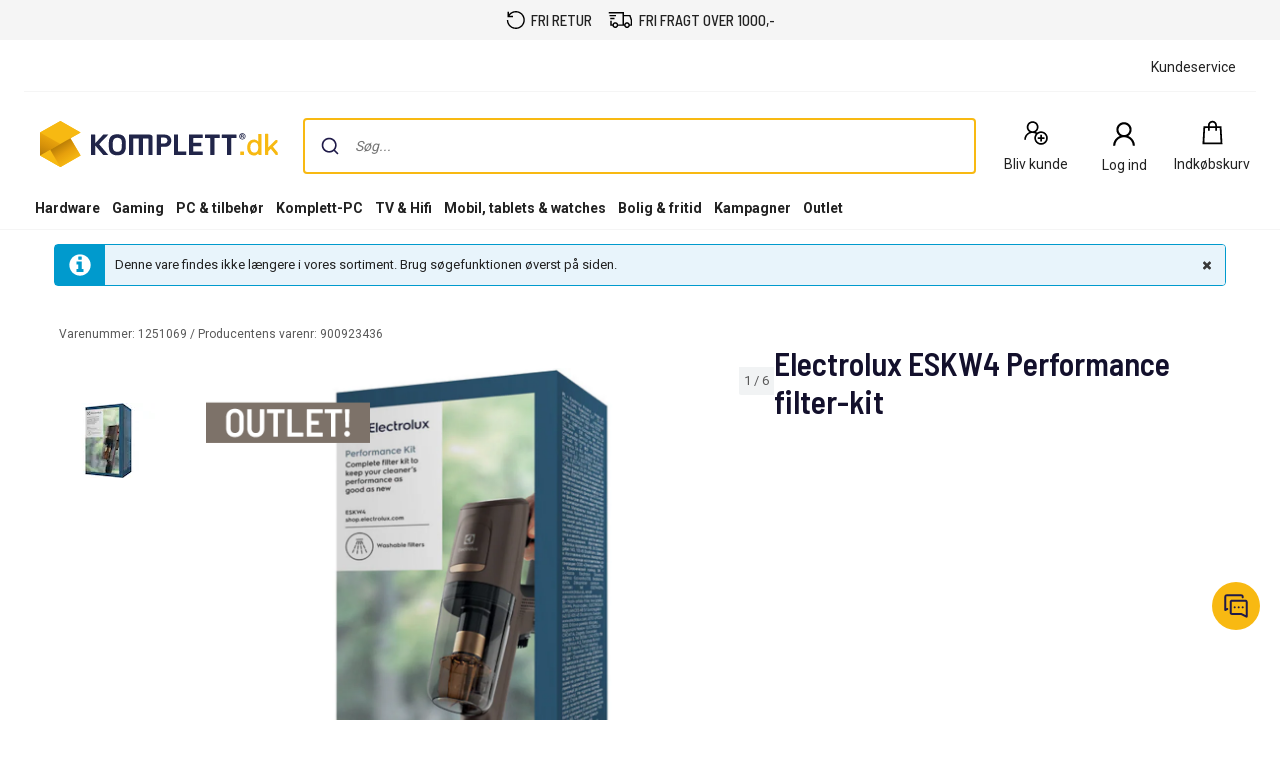

--- FILE ---
content_type: text/javascript; charset=utf-8
request_url: https://www.komplett.dk/iojs/5.2.2/logo.js
body_size: 145
content:
/*
 Copyright(c) 2018, iovation, inc. All rights reserved. 80808bae-d4c3-47ac-9929-5d77264d823c
*/
(function c(){var a=window,b=a.io_global_object_name||"IGLOO",a=a[b]=a[b]||{},a=a.fp=a.fp||{},b=a.io_ddp;if(a.logoMain)return!1;a.logoMain=c;a.logoVer="5.2.2";b&&b._if_ubb&&(b._CTOKEN="3gw51nrwVzxJGLYnPRfDUg49SX+RPBmeoRDXM9ZVpJ4=",b._if_ubb());try{a.api.io_bb.add("LID","cAC+GwJ0cTqzFoSXzbPIbw")}catch(d){}})();


--- FILE ---
content_type: application/javascript
request_url: https://www.komplett.dk/static/landingpage/9.37.3/wwwroot/bv/iovation-loader-5.x.js
body_size: 19116
content:
/*
 Copyright(c) 2018, iovation, inc. All rights reserved. 80808bae-d4c3-47ac-9929-5d77264d823c
*/
(function Ta(){function Ua(){var a={optional:[{RtpDataChannels:!0}]},b,c,d;if(b="function"===typeof n.RTCPeerConnection&&n.RTCPeerConnection||"function"===typeof n.mozRTCPeerConnection&&n.mozRTCPeerConnection||"function"===typeof n.webkitRTCPeerConnection&&n.webkitRTCPeerConnection){e.add("RTCT",b.name);d=Ba();try{d&&d.sa?(c=new b(d.sa,a))?(c.onicecandidate=function(a){var b=d.bb;a&&a.target&&a.target.localDescription&&a.target.localDescription.sdp&&(a=a.target.localDescription.sdp)&&(a=p.encode(A.P(a.substring(0,
2E3))),e.add("RTCSDP",a),e.add("RTCH",b))},c.onerror=Ca,c.createDataChannel(""),c.createOffer&&0===c.createOffer.length?c.createOffer().then(function(a){"object"===typeof a&&c.setLocalDescription(a).then(function(){})["catch"](Da)})["catch"](Ea):c.createOffer&&c.createOffer(function(a){"object"===typeof a&&c.setLocalDescription(a,function(){},Da)},Ea)):e.add("RTCERR",b.name+" not instantiated"):e.add("RTCERR","RTCOptions failed to generate")}catch(H){e.add("RTCERR",k("pmc: ",H,!0))}}else try{if(n.RTCIceGatherer){var h;
d=Ba();h=new n.RTCIceGatherer(d);e.add("RTCT","RTCIceGatherer");h.onlocalcandidate=function(a){a.candidate&&(sa+=JSON.stringify(a.candidate)+";",e.add("ORTCC",sa))};h.onerror=Ca}}catch(H){e.add("RTCERR",k("rtcig: ",H,!0))}}function Ca(a){e.add("RTCERR",a?"onerror: "+a:"onerror")}function Da(a){e.add("RTCERR",a?"sld: "+a:"sld")}function Ea(a){e.add("RTCERR",a?"co: "+a:"co")}function Ba(){var a,b,c,d,h;g[f.Aa]&&(b=g[f.Aa].split(","),1<b.length?(c=Math.floor(Math.random()*b.length),b=b[c]):b=b[0],b&&
(a={iceServers:[{}]},h=a.iceServers[0],c=b.split("@"),1<c.length?(d=p.decode(c[0]),d[1]?(h.username=d[0],h.credential=d[1]):d[0]&&(h.credential=d[0]),h.urls=c[1]):h.urls=c[0]));return{ab:b,sa:a}}function ta(){var a=!0,b,c,d;try{for(d=X.length,b=0;b<d;b++)if(c=Y[X[b]],"object"===typeof c&&(!c.h||c.h&&!c.w))try{c.X()}catch(h){c.h=!1,k("domReadyHandler: unable to complete handler setup",h,!0),a=!1}}catch(h){k("domReadyHandler: error in dom ready handler",h,!0)}return a&&e.cb}function la(a,b){"string"===
typeof a&&"object"===typeof b&&(X.push(a),Y[a]=b)}function Fa(a){var b={isUnex:!0,scriptList:""},c,d,h,e,f,g,l,p,n,L,F,m=Boolean("static"===a),B;a=S;m&&(ma=document.URL.split("/").splice(0,3).join("/"));try{c=(ma+"/").replace(/\/+$/,"/");d=c.match(/^(http|https):\/\/([^:\/]+)(:[0-9]+)?(\/.*)$/);h=d[1];e=d[2].replace(/\./g,"\\.");f=d[3]&&":80"!==d[3]&&":443"!==d[3]?d[3]:"";g="^("+h+":)?//"+e+f+"/";l=m?"([^\\?]*\\/)?(static_)?(wdp)\\.js(\\?.*)?$":"([^\\?]*\\/)?(dyn_)?wdp\\.js(\\?.*)?$";p=new RegExp(g+
l);l=new RegExp("^"+l);n=document.getElementsByTagName("script");for(L=0;L<n.length;L++)if(F=n.item(L).getAttribute("src")||"")B=F.split(":")[0],"https"===B?F=F.replace(":443/","/"):"http"===B?F=F.replace(":80/","/"):B="",p.test(F)?b.isUnex=!1:ma&&/^(?!(https?:)?\/\/).*$/i.test(F)&&l.test(F)?b.isUnex=!1:l.test(F)&&0>F.indexOf(a)&&(b.scriptList+=F.split("?")[0]+";");b.scriptList=b.scriptList.replace(/;$/,"")}catch(C){k("",C,!0)}return b}function Va(){function a(b){var c=m.round(b.gamma,4),d=m.round(b.beta,
4),h=m.round(b.alpha,4),H=m.round(b.$a||b.webkitCompassHeading,4);b=m.round(b.Za||b.webkitCompassAccuracy,4);!e.b.ORPY&&(c||0===c||d||0===d||h||0===h)&&e.add("ORPY",c+";"+d+";"+h);e.b.CMPAS||!H&&!b||e.add("CMPAS",(H+";"+b).toString());e.b.ORPY&&e.b.CMPAS&&T("deviceorientation",a)}(da||void 0===da)&&D("deviceorientation",a)}function Wa(){function a(b){var c,d,h;!e.b.AXEL&&b&&b.accelerationIncludingGravity&&(c=m.round(b.accelerationIncludingGravity.x,4),d=m.round(b.accelerationIncludingGravity.y,4),
h=m.round(b.accelerationIncludingGravity.z,4),(c||0===c||d||0===d||h||0===h)&&e.add("AXEL",c+";"+d+";"+h));e.b.AXINT||b&&b.interval&&e.add("AXINT",m.round(b.interval,2).toString());e.b.AXEL&&e.b.AXINT&&T("devicemotion",a)}(da||void 0===da)&&D("devicemotion",a)}function Xa(){if(navigator.getBattery)navigator.getBattery().then(function(a){a&&a.level&&e.add("BATL",a.level.toString())});else{var a=navigator.Wa||navigator.Ya||navigator.Xa;a&&void 0!==a.level&&e.add("BATL",a.level.toString())}}function Ya(){function a(b){!e.b.OFFLN&&
b&&(e.add("OFFLN",(b.isTrusted||"undefined").toString()),T("offline",a))}D("offline",a)}function na(a){var b="",c,d,h=a?"cr":"mr";try{if(a&&n.Uint16Array&&n.crypto)c=new n.Uint16Array(8),n.crypto.getRandomValues(c);else for(c=[],d=0;8>d;d++)c.push(Math.floor(4096*(1+Math.random())));b=P(c[0])+P(c[1])+"-"+P(c[2])+"-"+P(c[3])+"-"+P(c[4])+"-"+P(c[5])+P(c[6])+P(c[7])}catch(e){k(h+" guid:",e,!0)}return b}function P(a){a="0000"+a.toString(16);return a.substr(a.length-4)}function Za(){var a,b,c,d=g.secure_websockets?
"wss:":"ws:";ua=setTimeout(U,5E3);try{n.WebSocket?(a=S.replace(/http(s)?:\/\//i,d+"//")+"/star",b=new n.WebSocket(a),b.onmessage=function(a){a&&a.data&&a.target.close?(e.add("WSTRIP",a.data.toString(),!0),a.target.close()):U()},b.onerror=function(a){Ha=!0;a&&a.data&&a.target.close?a.target.close():U();k(p.decode("V1NUUklQIEVycm9yIEhhbmRsZXIgRmlyZWQ="),void 0,!0)},b.onclose=function(a){var b;a&&Ha&&(b=a.reason?": "+a.reason:"",e.add("WSERR",a.code.toString()+b),k(p.decode("V1NUUklQIFNvY2tldCBDbG9zaW5nIHcvIGNvZGUgLSA=")+
a.code+b,void 0,!0));U()}):(c=p.decode("d2luZG93LldlYlNvY2tldCBub3QgZGVmaW5lZA=="),e.add("WSERR",c),U(),k(c,void 0,!0))}catch(h){b&&b.close(),e.add("WSERR",k(p.decode("V1NUUklQIENhdGNoIFRyaWdnZXJlZDo="),h,!0)),U()}}function U(){ua&&clearTimeout(ua);J.qa=!0;J.a=J.h&&J.qa}function Ia(a){try{var b=document.getElementsByTagName("head")[0],c=document.createElement("audio"),d,h,H;va=setTimeout(ea,5E3);a?(h="fp_ee746445-19b1-4818-9781-cc525c47b6de",H="[data-uri]"+M("A",23)+"WGluZwAAAA8AAAAAAAACQAB"+
M("AQEB",7)+"AQEC"+M("AgIC",8)+M("AwMD",8)+"AwP"+M("/",32)+"8AAAAKTEFNRTMuOThyBCgAAAAAAAAAABQIJAbALQABmgAAAkDGbPj"+M("A",149)+"/+MYZAAAAAGkAAAAAAAAA0gAAAAATEFNRTMuOTguMl"+M("V",54)+"/+MYZDMAAAGkAAAAAAAAA0gAAAAA"+M("V",68)+"/+MYZGYAAAGkAAAAAAAAA0gAAAAA"+M("V",68)):(h="fp_67f84468-5d35-41ea-945f-b0efd4e01d13",H=S+g[f.ra]+"?nocache="+Math.random().toString());b&&c&&S&&(c.id=c.name=h,c.src=H,c.preload="metadata",c.type="audio/mp3",c.muted=!0,c.controls=!1,c.setAttribute&&(d=V+".fp."+f.ta,c.setAttribute("onloadedmetadata",
d+"('"+h+"',"+Boolean(a)+")"),b.appendChild(c)))}catch(ka){e.add("ATRIPERR",k("ATRIP init error:",ka,!0)),ea()}}function M(a,b){var c="";a&&"number"===typeof b&&(c=Array(b+1).join(a));return c}function ea(){va&&clearTimeout(va);J.Da=!0}function E(a){var b,c,d,h="",H="",f="",g="",l,n,p,L,F={};try{h=a.changedTouches.item(0).identifier}catch(q){}try{H=0===a.button||a.button?a.button:"";f=0===a.keyCode||a.keyCode?a.keyCode:"";g=a.code||"";c=h+";"+H+";"+f+";"+g;"keydown"===a.type||"keyup"===a.type?(d=
"kp",F.K="KEY"):"mousedown"===a.type||"mouseup"===a.type?(d="mc",F.K="CLICK"):"touchstart"===a.type||"touchend"===a.type?(d="tc",F.K="TOUCH"):d=a.type;if(d&&-1<d.toUpperCase().indexOf("MOVE"))F.K=d.toUpperCase()[0]+"MOV";else if("scroll"===d||"wheel"===d)F.K=d.toUpperCase();N[d]||(N[d]=F);b=N[d];b.F=(new Date).getTime();b.fa||(a.pointerType?(e.b.PTYP||e.add("PTYP",a.pointerType),T("pointerdown",E),T("pointermove",E)):(b.fa=b.F,b.isTrusted=a.isTrusted));if(/^(key|mouse)down$/.test(a.type)||"touchstart"===
a.type)b.D="down",b.ea=a.type.replace("down","up");else if(/^(key|mouse)up$/.test(a.type)||"touchend"===a.type)b.D="up",b.ea=a.type.replace("up","down");b.count||(b.count=0);N.ga&&(N.la=!0);"wheel"!==d||20!==b.count+1||N.ga||(N.la=!1,N.ga=!0);var Ga=20>b.count||"scroll"===a.type&&!N.la;if(Ga){if(b.D){h=!1;try{if(""!==c)if(b.f||(b.f={}),"down"===b.D)b.f[c]||(b.f[c]=[]),b.O||(b.O=[]),20>b.f[c].length&&b.f[c].push(b.F),h=Boolean(b.f[c]&&1<b.f[c].length),h||(b.count+=1),20>b.O.length?(b.aa&&!h&&b.O.push(b.F-
b.aa.time),1===b.f[c].length&&(b.aa={time:b.F,id:c})):(delete b.f,delete b.aa);else if("up"===b.D&&b.f&&b.f[c]&&(b.L||(b.L=[]),20>b.L.length&&b.L.push(b.F-b.f[c][0]),b.f)){var B=b.f[c],C=B.length;1<C&&(b.M||(b.M=[]),20>b.M.length&&b.M.push(B[1]-B[0]),2<C&&(b.N||(b.N=[]),20>b.N.length&&b.N.push(B[C-1]-B[C-2])));delete b.f[c]}}catch(q){k("hbde:",q,!0)}}else b.count+=1;"wheel"!==d&&(b.D||"scroll"===d||(b.wa&&(b.U||(b.U=[]),20>b.U.length&&b.U.push(b.F-b.wa)),b.wa=b.F),a.screenX&&a.screenY&&"up"!==b.D&&
(b.u||b.C||(b.u=[],b.C=[]),20>b.u.length&&(b.u.push(a.screenX),b.C.push(a.screenY))))}else delete b.f,delete b.aa,T(a.type,E),b.ea&&T(b.ea,E),Ja(b);"down"!==b.D&&(Ga&&Ja(b),b.L&&0<b.L.length&&(l=a.type[0].toUpperCase()+"DOWN",e.add(l,Ka(b.L))),b.O&&0<b.O.length&&(n=a.type[0].toUpperCase()+"BTWN",e.add(n,Ka(b.O))),b.M&&0<b.M.length&&(p=Math.round(m.ca(b.M)),e.add("KDEL",p.toString())),b.N&&0<b.N.length&&(L=Math.round(m.ca(b.N)),e.add("KREP",L.toString())))}catch(q){k("re:",q,!0)}}function Ja(a){var b,
c,d,h,H,f,g;try{a&&a.K&&a.fa&&a.count&&(b=a.fa-wa+";"+a.isTrusted+";"+a.count,a.u&&a.C&&(c=m.round(m.I(a.u),2),d=m.round(m.I(a.C),2),b+=";"+c+";"+d,a.U&&(h=m.round(m.max(a.u),2),H=m.round(m.max(a.C),2),f=m.round(m.Ea({u:a.u,C:a.C}),4),g=Math.round(m.ca(a.U)),b+=";"+h+";"+H+";"+f+";"+g)),e.add(a.K,b))}catch(l){k("bfsss:",l,!0)}}function Ka(a){var b="",c,d,h;try{a&&(c=m.round(m.I(a),2),d=m.round(m.ca(a),2),h=m.round(m.ka(a),2),b=c+";"+d+";"+h)}catch(e){k("bsssfa:",e,!0)}return b}function La(){this.version=
l.appVersion.trim();this.s=l.appName;this.H=void 0;this.attributes=[];this.Qa();"string"===typeof l.oscpu&&0<l.oscpu.length?this.R=l.oscpu:(this.R=l.platform,this.Ja());if(("string"!==typeof this.s||1>this.s.length)&&this.H){var a=this.H[0].split("/");a&&(this.s=a[0],this.version=1<a.length?a[1]:"")}this.Ia()}function Ma(){this.da=void 0;this.a=this.h=this.w=!1}function Na(a){this.a=this.h=this.w=!1;this.name="fp_"+a;this.B="";this.label="io_ls:"+a}function $a(a){g[f.i]&&(g[f.i]&&q.getElementById(g[f.i])?
q.getElementById(g[f.i]).value=a:k(f.xa+'[ "'+f.i+'" ] or corresponding object is not defined',void 0,!0))}function Z(a){var b=/^(?:[A-Za-z0-9+\/]{4})*(?:[A-Za-z0-9+\/]{2}==|[A-Za-z0-9+\/]{3}=)?$/,c=!0;if(!a||"string"!==typeof a||44!==a.length&&50!==a.length||!b.test(a))c=!1;return c}function xa(){var a;wa&&(a=(new Date).getTime(),a=parseInt(a-wa,10),e.add("JIFFY",a.toString()),a=!0);return a}function D(a,b,c){var d;c=void 0===c?n:c;try{c&&"string"===typeof a&&"function"===typeof b&&(d=g.ignore_events,
!d||d&&-1===d.indexOf(a)?c.addEventListener?c.addEventListener(a,b,oa):c.attachEvent&&c.attachEvent("on"+a,b):d&&-1!==d.indexOf(a)&&G(p.decode("ZXhjbHVkaW5nIA==")+a+p.decode("IGV2ZW50TGlzdGVuZXI=")))}catch(h){k("",h,!0)}}function T(a,b){var c,d;(c=void 0===c?n:c)&&"string"===typeof a&&"function"===typeof b&&(d=g.ignore_events,!d||d&&-1===d.indexOf(a))&&(c.removeEventListener?c.removeEventListener(a,b,oa):c.detachEvent&&c.detachEvent("on"+a,b))}function ya(a,b,c){var d=!1;void 0!==b&&null!==b&&(d=
!0,"float"===c&&isNaN(parseFloat(b))||"int"===c&&isNaN(parseInt(b,10))||"id"===c&&!q.getElementById(b.toString())||"Array"===c&&b.constructor!==Array||c===f.l&&typeof b!==f.l)&&(d=!1,k('config "'+a+'" with a value of "'+b+'" did not match expected type of "'+c+'" or referenced element did not exist.',"",!0));return d}function k(a,b,c){var d="",h="",e="",ka="",l="",n="",p="";a=a?a.toString()+" ":"";b&&(d=b.name?"[ name: "+b.name+" ] ":"",h=b.Ha?"[ errorObj: "+b.Ha+" ] ":"",e=b.description?"[ description: "+
b.description+" ] ":"",ka=b.message?"[ message: "+b.message+" ] ":"",l=b.lineNumber?"[ line: "+b.lineNumber+" ] ":"",n=b.fileName?"[ file: "+b.fileName.split("?")[0]+" ] ":"");p="fp "+a+d+h+e+ka+l+n;z[f.ba]=g[f.ba]=p;("boolean"===typeof c?c:1)&&G(p.toString());return p.toString().slice(0,400)}function aa(a){var b,c=null!==a&&void 0!==a;!c||"1"!==a.toString()&&"true"!==a.toString().toLowerCase()?!c||"0"!==a.toString()&&"false"!==a.toString().toLowerCase()||(b=!1):b=!0;return b}function t(a,b,c,d){var h,
e={};h=(d=typeof d===f.c?d:!0)?"io_"+a:"fp_"+a;c===f.c?typeof aa(g[a])===f.c?(e.source="fp",g[a]=aa(g[a])):d&&typeof aa(z[a])===f.c?(e.source=V,g[a]=aa(z[a])):typeof aa(n[h])===f.c?(e.source="window",g[a]=aa(n[h])):(e.source="default",g[a]=b):(ya(a,g[a],c)?e.source="fp":d&&ya(a,z[a],c)?(e.source=V,g[a]=z[a]):ya(h,n[h],c)?(e.source="window",g[a]=n[h]):(e.source="default",g[a]=b),"float"===c?g[a]=parseFloat(g[a]):"int"===c&&(g[a]=parseInt(g[a],10)));e.value=g[a];e.sharable=d;e["default"]=b;g.configMeta[a]=
e;g.configMeta.configIndex.push(a)}var n=window||this,V=n.io_global_object_name||"IGLOO",z=n[V]=n[V]||{},g=z.fp=z.fp||{},ba="iofp".replace("fp",""),W,wa=(new Date).getTime(),Oa="",Ha=!1,O=-1,Y={},X=[],I,pa,Pa,Q,G,za,fa,e,qa,Qa,ra,S,Ra=!1,ma,ca="",Aa,ga,sa,ua,va,oa,N={la:!0,ga:!1},da,ha,f={ra:"atrip_resource_name",i:"bbout_element_id",c:"boolean",J:"combine_tp_fp_output",Y:"flash_blacklist",m:"flash_needs_update_handler",S:"flash_resource_name",Z:"flash_whitelist",l:"function",ta:"handleATRIPResponse",
v:"invalid token: ",ba:"last_error",g:"loader",xa:"localNamespace",za:"ripServerUrl",Ba:"staticMain",fb:"submit_element_id",gb:"submit_form_id",Ta:"submitlogin",eb:"submitLoginUrl",V:"trace_handler",Aa:"rtcServerList"};W=g.staticVer="5.2.2";var q=n.document,l=n.navigator;da=n.isSecureContext;(function(){var a=!1;try{var b=Object.defineProperty({},"passive",{get:function(){a=!0}});n.addEventListener("test",null,b)}catch(c){}oa=a?{passive:!0,capture:!1}:!1;try{ga=Boolean(l&&l.plugins)}catch(c){ga=!1}String.prototype.trim||
(String.prototype.trim=function(){return this.replace(/^[\s\uFEFF\xA0]+|[\s\uFEFF\xA0]+$/g,"")});q.getElementById||(document.getElementById=function(a){var b,h,e,f;if(q.getElementsByTagName)for(h=q.getElementsByTagName("*"),e=h.length,f=0;f<e;f++)"object"!==typeof h[f]||h[f].id!==a&&h[f].name!==a||(b=h[f]);else"object"===typeof a&&a.tagName&&(b=a);return b});Array.prototype.indexOf||(Array.prototype.indexOf=function(a,b){var h,e,f,g=-1;if(null!==this)if(e=Object(this),f=e.length>>>0,0===f)g=-1;else if(h=
Number(b)||0,Infinity===Math.abs(h)&&(h=0),h>=f)g=-1;else for(h=Math.max(0<=h?h:f-Math.abs(h),0);h<f;)if(h in e&&e[h]===a){g=h;break}else h++;return g})})();g[f.ba]="";g.configMeta={configIndex:[]};var A={j:function(a,b){var c="",d;d="";if(a&&"number"===typeof b){a=a.toString();for(d=b-a.length;c.length<d;)c+="0";d=c+a}return d},hb:function(a){var b="";a&&(b=a.replace(/\//g,"-").replace(" ","T")+"Z");return b},La:function(a){var b="";a&&(b=a.getUTCFullYear()+"/"+A.j((a.getUTCMonth()+1).toString(),
2)+"/"+A.j(a.getUTCDate().toString(),2)+" "+A.j(a.getUTCHours().toString(),2)+":"+A.j(a.getUTCMinutes().toString(),2)+":"+A.j(a.getUTCSeconds().toString(),2)+"."+A.j(a.getUTCMilliseconds().toString(),3));return b},na:function(a,b){var c;c="";"number"===typeof a&&b&&(c=a.toString(16),c=b?A.j(c,b):c);return c},P:function(a){var b="",c,d,h,e;if(a)for(e=a.length,c=0;c<e;c++)if(d=a.charCodeAt(c),128>d)b+=String.fromCharCode(d);else if(2048>d)b+=String.fromCharCode(192+(d>>6))+String.fromCharCode(128+(d&
63));else if(65536>d){if(!(56320<=d&&57344>d)){if(55296<=d&&56320>d)if(c+1>=e)continue;else if(h=a.charCodeAt(++c),56320>h||56832<=d)continue;else d=(d-55296<<10)+(d-56320)+65536;b+=String.fromCharCode(224+(d>>12))+String.fromCharCode(128+(d>>6&63))+String.fromCharCode(128+(d&63))}}else b+=String.fromCharCode(240+(d>>18))+String.fromCharCode(128+(d>>12&63))+String.fromCharCode(128+(d>>6&63))+String.fromCharCode(128+(d&63));return b}},p={A:"ABCDEFGHIJKLMNOPQRSTUVWXYZabcdefghijklmnopqrstuvwxyz0123456789+/=",
Pa:function(a){var b=!1;if(a)try{b=/^(?:[A-Za-z0-9+\/]{4})*(?:[A-Za-z0-9+\/]{2}==|[A-Za-z0-9+\/]{3}=)?$/.test(a)}catch(c){k("isBase64: ",c,!0)}return b},encode:function(a){var b,c,d,h,e,f,g,l,k="";if(a)if(n.btoa)k=btoa(a);else for(l=a.length,b=0;b<l;b+=3)c=a.charCodeAt(b),d=a.charCodeAt(b+1),h=a.charCodeAt(b+2),e=c>>2,c=(c&3)<<4|d>>4,f=(d&15)<<2|h>>6,g=h&63,isNaN(d)?f=g=64:isNaN(h)&&(g=64),k+=p.A.charAt(e)+p.A.charAt(c)+p.A.charAt(f)+p.A.charAt(g);return k},decode:function(a){var b="",c=0,d,h,e,f,
g,l,m,q;if(a)if(n.atob&&p.Pa(a))b=n.atob(a);else try{for(l=m=q=h=e=f=g=b="",d=a.length;c<d;)h=p.A.indexOf(a.charAt(c++)),e=p.A.indexOf(a.charAt(c++)),f=p.A.indexOf(a.charAt(c++)),g=p.A.indexOf(a.charAt(c++)),l=h<<2|e>>4,m=(e&15)<<4|f>>2,q=(f&3)<<6|g,b+=String.fromCharCode(l),64!==f&&(b+=String.fromCharCode(m)),64!==g&&(b+=String.fromCharCode(q)),h=e=f=g=l=m=q=""}catch(L){k("",L,!0),b=""}return b}};G=function(a){if(typeof g[f.V]===f.l)try{var b=new Date;g[f.V](A.j(b.getHours(),2)+":"+A.j(b.getMinutes(),
2)+":"+A.j(b.getSeconds(),2)+"."+A.j(b.getMilliseconds(),3)+" fp_"+a)}catch(c){k("trace: ",c,!1)}};t("install_flash",!0,f.c);t(f.m,"",f.l);t(f.V,"",f.l);t("enable_rip",!0,f.c);t("enable_atrip",!0,f.c);t("enable_wstrip",!0,f.c);t("enable_rtc",!1,f.c);t("enable_ftoken",!0,f.c);t("enable_static_token",!0,f.c);t("enable_flash",!0,f.c);t(f.Y,[""],"Array");t(f.Z,[""],"Array");t("min_flash_in_firefox_version","");t("min_flash_in_firefox_linux_version","");t("min_flash_version","","float");t(f.S,"/stm3.swf");
t(f.ra,"/time.mp3");t("bb_max_len",4E3,"int");t(f.J,!0,f.c);t("bb_callback","",f.l,g[f.J]);t(f.i,"","",g[f.J]);t("secure_websockets",!0,f.c);t("ignore_events",[],"Array");g[f.i]&&!document.getElementById(g[f.i])&&k(p.decode("YmJvdXQgZWxlbWVudCBkaWQgbm90IGV4aXN0IGF0IHJ1bnRpbWU="),"",!0);t(f.g);g[f.g]&&(S=g[f.g].tp_host,Ra=g[f.g].url_dots_to_dashes||!1);S=S||p.decode("aHR0cHM6Ly9tcHNuYXJlLmllc25hcmUuY29t");g[f.g]&&(g[f.g].uri_hook&&(ha=g[f.g].uri_hook),ra=!1===z[f.g].fp_dyn,Qa=!1===z[f.g].fp_static);
ha=ha||"/iojs";"/"!==g[f.S].charAt(0)&&(g[f.S]=("/"+g[f.S]).replace(/\/\//g,"/"));if(Qa||g[f.Ba])return k(p.decode("c3RhdGljIGV4aXRpbmcgYmVjYXVzZSBpdCBoYXMgYWxyZWFkeSBydW4gb3IgaXMgZGlzYWJsZWQ="),"",!0),!1;g[f.Ba]=Ta;typeof g[f.V]===f.l&&G(p.decode("KioqOiBCZWdpbm5pbmcgZXhlY3V0aW9u"));(function(){try{var a=g[f.i]&&q.getElementById(g[f.i]),b=a&&a.form;b&&D("submit",xa,b)}catch(c){k("",c,!0)}})();var R={oa:function(a){if(!a)return"";a=a.toString();var b=a.length,c="",d=0,h=0,e,f,g;for(e=0;e<b;e++)f=
a.charCodeAt(e),128>f?h++:g=127<f&&2048>f?String.fromCharCode(f>>6|192)+String.fromCharCode(f&63|128):String.fromCharCode(f>>12|224)+String.fromCharCode(f>>6&63|128)+String.fromCharCode(f&63|128),g&&(h>d&&(c+=a.slice(d,h)),c+=g,d=h=e+1);h>d&&(c+=a.slice(d,b));return c},ja:function(a){function b(a){var b="",c,d;for(c=7;0<=c;c--)d=a>>>4*c&15,b+=d.toString(16);return b}function c(a,b){return a<<b|a>>>32-b}a=R.oa(a);var d,h,e=Array(80),f=1732584193,g=4023233417,l=2562383102,p=271733878,n=3285377520,k,
m,q,B,C;k=a.length;var t=[],r;for(d=0;d<k-3;d+=4)h=a.charCodeAt(d)<<24|a.charCodeAt(d+1)<<16|a.charCodeAt(d+2)<<8|a.charCodeAt(d+3),t.push(h);switch(k%4){case 0:d=2147483648;break;case 1:d=a.charCodeAt(k-1)<<24|8388608;break;case 2:d=a.charCodeAt(k-2)<<24|a.charCodeAt(k-1)<<16|32768;break;case 3:d=a.charCodeAt(k-3)<<24|a.charCodeAt(k-2)<<16|a.charCodeAt(k-1)<<8|128}for(t.push(d);14!==t.length%16;)t.push(0);t.push(k>>>29);t.push(k<<3&4294967295);r=t.length;for(a=0;a<r;a+=16){for(d=0;16>d;d++)e[d]=
t[a+d];for(d=16;79>=d;d++)e[d]=c(e[d-3]^e[d-8]^e[d-14]^e[d-16],1);h=f;k=g;m=l;q=p;B=n;for(d=0;19>=d;d++)C=c(h,5)+(k&m|~k&q)+B+e[d]+1518500249&4294967295,B=q,q=m,m=c(k,30),k=h,h=C;for(d=20;39>=d;d++)C=c(h,5)+(k^m^q)+B+e[d]+1859775393&4294967295,B=q,q=m,m=c(k,30),k=h,h=C;for(d=40;59>=d;d++)C=c(h,5)+(k&m|k&q|m&q)+B+e[d]+2400959708&4294967295,B=q,q=m,m=c(k,30),k=h,h=C;for(d=60;79>=d;d++)C=c(h,5)+(k^m^q)+B+e[d]+3395469782&4294967295,B=q,q=m,m=c(k,30),k=h,h=C;f=f+h&4294967295;g=g+k&4294967295;l=l+m&4294967295;
p=p+q&4294967295;n=n+B&4294967295}return(b(f)+b(g)+b(l)+b(p)+b(n)).toLowerCase()},Ga:function(a,b){G(p.decode("aW9jOiBiZWdpbm5pbmcgZW5jcnlwdGlvbg=="));var c=[16843776,0,65536,16843780,16842756,66564,4,65536,1024,16843776,16843780,1024,16778244,16842756,16777216,4,1028,16778240,16778240,66560,66560,16842752,16842752,16778244,65540,16777220,16777220,65540,0,1028,66564,16777216,65536,16843780,4,16842752,16843776,16777216,16777216,1024,16842756,65536,66560,16777220,1024,4,16778244,66564,16843780,65540,
16842752,16778244,16777220,1028,66564,16843776,1028,16778240,16778240,0,65540,66560,0,16842756],d=[-2146402272,-2147450880,32768,1081376,1048576,32,-2146435040,-2147450848,-2147483616,-2146402272,-2146402304,-2147483648,-2147450880,1048576,32,-2146435040,1081344,1048608,-2147450848,0,-2147483648,32768,1081376,-2146435072,1048608,-2147483616,0,1081344,32800,-2146402304,-2146435072,32800,0,1081376,-2146435040,1048576,-2147450848,-2146435072,-2146402304,32768,-2146435072,-2147450880,32,-2146402272,1081376,
32,32768,-2147483648,32800,-2146402304,1048576,-2147483616,1048608,-2147450848,-2147483616,1048608,1081344,0,-2147450880,32800,-2147483648,-2146435040,-2146402272,1081344],e=[520,134349312,0,134348808,134218240,0,131592,134218240,131080,134217736,134217736,131072,134349320,131080,134348800,520,134217728,8,134349312,512,131584,134348800,134348808,131592,134218248,131584,131072,134218248,8,134349320,512,134217728,134349312,134217728,131080,520,131072,134349312,134218240,0,512,131080,134349320,134218240,
134217736,512,0,134348808,134218248,131072,134217728,134349320,8,131592,131584,134217736,134348800,134218248,520,134348800,131592,8,134348808,131584],f=[8396801,8321,8321,128,8396928,8388737,8388609,8193,0,8396800,8396800,8396929,129,0,8388736,8388609,1,8192,8388608,8396801,128,8388608,8193,8320,8388737,1,8320,8388736,8192,8396928,8396929,129,8388736,8388609,8396800,8396929,129,0,0,8396800,8320,8388736,8388737,1,8396801,8321,8321,128,8396929,129,1,8192,8388609,8193,8396928,8388737,8193,8320,8388608,
8396801,128,8388608,8192,8396928],g=[256,34078976,34078720,1107296512,524288,256,1073741824,34078720,1074266368,524288,33554688,1074266368,1107296512,1107820544,524544,1073741824,33554432,1074266112,1074266112,0,1073742080,1107820800,1107820800,33554688,1107820544,1073742080,0,1107296256,34078976,33554432,1107296256,524544,524288,1107296512,256,33554432,1073741824,34078720,1107296512,1074266368,33554688,1073741824,1107820544,34078976,1074266368,256,33554432,1107820544,1107820800,524544,1107296256,
1107820800,34078720,0,1074266112,1107296256,524544,33554688,1073742080,524288,0,1074266112,34078976,1073742080],l=[536870928,541065216,16384,541081616,541065216,16,541081616,4194304,536887296,4210704,4194304,536870928,4194320,536887296,536870912,16400,0,4194320,536887312,16384,4210688,536887312,16,541065232,541065232,0,4210704,541081600,16400,4210688,541081600,536870912,536887296,16,541065232,4210688,541081616,4194304,16400,536870928,4194304,536887296,536870912,16400,536870928,541081616,4210688,541065216,
4210704,541081600,0,541065232,16,16384,541065216,4210704,16384,4194320,536887312,0,541081600,536870912,4194320,536887312],n=[2097152,69206018,67110914,0,2048,67110914,2099202,69208064,69208066,2097152,0,67108866,2,67108864,69206018,2050,67110912,2099202,2097154,67110912,67108866,69206016,69208064,2097154,69206016,2048,2050,69208066,2099200,2,67108864,2099200,67108864,2099200,2097152,67110914,67110914,69206018,69206018,2,2097154,67108864,67110912,2097152,69208064,2050,2099202,69208064,2050,67108866,
69208066,69206016,2099200,0,2,69208066,0,2099202,69206016,2048,67108866,67110912,2048,2097154],m=[268439616,4096,262144,268701760,268435456,268439616,64,268435456,262208,268697600,268701760,266240,268701696,266304,4096,64,268697600,268435520,268439552,4160,266240,262208,268697664,268701696,4160,0,0,268697664,268435520,268439552,266304,262144,266304,262144,268701696,4096,64,268697664,4096,266304,268439552,64,268435520,268697600,268697664,268435456,262144,268439616,0,268701760,262208,268435520,268697600,
268439552,268439616,0,268701760,266240,266240,4160,4160,262208,268435456,268701696],q=R.Fa(a),t=0,F=b.length,A=0,B=[0,32,2],C,z,r,ia,x,v,u,y,w,D="",E="";try{for(b+="\x00\x00\x00\x00\x00\x00\x00\x00";t<F;){v=b.charCodeAt(t++)<<24^b.charCodeAt(t++)<<16^b.charCodeAt(t++)<<8^b.charCodeAt(t++);u=b.charCodeAt(t++)<<24^b.charCodeAt(t++)<<16^b.charCodeAt(t++)<<8^b.charCodeAt(t++);r=(v>>>4^u)&252645135;u^=r;v^=r<<4;r=(v>>>16^u)&65535;u^=r;v^=r<<16;r=(u>>>2^v)&858993459;v^=r;u^=r<<2;r=(u>>>8^v)&16711935;v^=
r;u^=r<<8;r=(v>>>1^u)&1431655765;u^=r;v^=r<<1;v=v<<1|v>>>31;u=u<<1|u>>>31;for(z=0;3>z;z+=3){y=B[z+1];w=B[z+2];for(C=B[z];C!==y;C+=w)ia=u^q[C],x=(u>>>4|u<<28)^q[C+1],r=v,v=u,u=r^(d[ia>>>24&63]|f[ia>>>16&63]|l[ia>>>8&63]|m[ia&63]|c[x>>>24&63]|e[x>>>16&63]|g[x>>>8&63]|n[x&63]);r=v;v=u;u=r}v=v>>>1|v<<31;u=u>>>1|u<<31;r=(v>>>1^u)&1431655765;u^=r;v^=r<<1;r=(u>>>8^v)&16711935;v^=r;u^=r<<8;r=(u>>>2^v)&858993459;v^=r;u^=r<<2;r=(v>>>16^u)&65535;u^=r;v^=r<<16;r=(v>>>4^u)&252645135;u^=r;v^=r<<4;E+=String.fromCharCode(v>>>
24,v>>>16&255,v>>>8&255,v&255,u>>>24,u>>>16&255,u>>>8&255,u&255);A+=8;512===A&&(D+=E,E="",A=0)}}catch(I){k("ioc: error while to encrypting",I,!0)}G(p.decode("aW9jOiBlbmNyeXB0aW9uIGNvbXBsZXRl"));return D+E},Fa:function(a){var b=[0,4,536870912,536870916,65536,65540,536936448,536936452,512,516,536871424,536871428,66048,66052,536936960,536936964],c=[0,1,1048576,1048577,67108864,67108865,68157440,68157441,256,257,1048832,1048833,67109120,67109121,68157696,68157697],d=[0,8,2048,2056,16777216,16777224,16779264,
16779272,0,8,2048,2056,16777216,16777224,16779264,16779272],e=[0,2097152,134217728,136314880,8192,2105344,134225920,136323072,131072,2228224,134348800,136445952,139264,2236416,134356992,136454144],f=[0,262144,16,262160,0,262144,16,262160,4096,266240,4112,266256,4096,266240,4112,266256],g=[0,1024,32,1056,0,1024,32,1056,33554432,33555456,33554464,33555488,33554432,33555456,33554464,33555488],k=[0,268435456,524288,268959744,2,268435458,524290,268959746,0,268435456,524288,268959744,2,268435458,524290,
268959746],l=[0,65536,2048,67584,536870912,536936448,536872960,536938496,131072,196608,133120,198656,537001984,537067520,537004032,537069568],n=[0,262144,0,262144,2,262146,2,262146,33554432,33816576,33554432,33816576,33554434,33816578,33554434,33816578],p=[0,268435456,8,268435464,0,268435456,8,268435464,1024,268436480,1032,268436488,1024,268436480,1032,268436488],m=[0,32,0,32,1048576,1048608,1048576,1048608,8192,8224,8192,8224,1056768,1056800,1056768,1056800],q=[0,16777216,512,16777728,2097152,18874368,
2097664,18874880,67108864,83886080,67109376,83886592,69206016,85983232,69206528,85983744],t=[0,4096,134217728,134221824,524288,528384,134742016,134746112,16,4112,134217744,134221840,524304,528400,134742032,134746128],B=[0,4,256,260,0,4,256,260,1,5,257,261,1,5,257,261],C=[32],A=[0,0,1,1,1,1,1,1,0,1,1,1,1,1,1,0],r,z,x,v=r=0,u,y=a.charCodeAt(r++)<<24|a.charCodeAt(r++)<<16|a.charCodeAt(r++)<<8|a.charCodeAt(r++),w=a.charCodeAt(r++)<<24|a.charCodeAt(r++)<<16|a.charCodeAt(r++)<<8|a.charCodeAt(r++);x=(y>>>
4^w)&252645135;w^=x;y^=x<<4;x=(w>>>-16^y)&65535;y^=x;w^=x<<-16;x=(y>>>2^w)&858993459;w^=x;y^=x<<2;x=(w>>>-16^y)&65535;y^=x;w^=x<<-16;x=(y>>>1^w)&1431655765;w^=x;y^=x<<1;x=(w>>>8^y)&16711935;y^=x;w^=x<<8;x=(y>>>1^w)&1431655765;w^=x;x=(y^x<<1)<<8|w>>>20&240;y=w<<24|w<<8&16711680|w>>>8&65280|w>>>24&240;w=x;a=A.length;for(u=0;u<a;u++)A[u]?(y=y<<2|y>>>26,w=w<<2|w>>>26):(y=y<<1|y>>>27,w=w<<1|w>>>27),y&=-15,w&=-15,r=b[y>>>28]|c[y>>>24&15]|d[y>>>20&15]|e[y>>>16&15]|f[y>>>12&15]|g[y>>>8&15]|k[y>>>4&15],z=
l[w>>>28]|n[w>>>24&15]|p[w>>>20&15]|m[w>>>16&15]|q[w>>>12&15]|t[w>>>8&15]|B[w>>>4&15],x=(z>>>16^r)&65535,C[v++]=r^x,C[v++]=z^x<<16;return C}};fa=function(){var a,b,c=X.length,d=!0,e="";for(a=0;a<c;a++)b=Y[X[a]],e+=X[a]+": "+b.a+"; ","object"!==typeof b?k(f.xa+".allComplete method not object: "+fa.toString(),void 0,!0):b.a||(d=!1);G(e);return d};za=function(a,b,c){var d;z[ba]&&z[ba].getBlackbox&&(d=z[ba].getBlackbox(!0,c));d&&d.blackbox&&(a=d.blackbox+";"+a,b=Boolean(!0===b&&!0===d.finished));return{blackbox:a,
finished:b}};e={va:"",G:"",$:"",ha:void 0,W:!0,b:{},o:[],T:g.bb_max_len,Ra:function(){var a=0,b="",c,d,h,f,g,k;f=e.T-6;f=Math.floor(.75*f);f=f-(f%4+4)-4;e.add("LOST","0000;00000",1);4E3>e.T&&e.remove("FFONTS");d=e.o.length;k=e.o.join("").length;for(h=c=0;h<d;h++)c+=e.b[e.o[h]].length;k=8*d+k+c;for(h=0;h<d;h++)if(c=e.o[h],"string"===typeof c&&"string"===typeof e.b[c]&&(c=A.na(c.length,4)+c.toUpperCase()+A.na(e.b[c].length,4)+e.b[c],g=c.length,0>=e.T||b.length+g+3<f))a++,b+=c;b.length!==k||a!==d?(h=
k-b.length,d=A.j(d-a,4)+";"+A.j((99999>=h?h:"100k+").toString(),5),b=b.replace("0004LOST000a0000;00000","0004LOST000A"+d)):(--a,b=b.replace("0004LOST000a0000;00000",""));return A.na(a,4)+b},ma:function(){var a="",b=String.fromCharCode(124,76,69,0,99,2,200,163),c,d;try{c=R.Ga(b,e.Ra()),d="0400"+p.encode(c),0>=e.T||d.length<=e.T?(a=d,e.va=d):a=e.va}catch(h){k("",h,!0)}return a},ua:function(a){return a&&"string"===typeof a&&0<a.length},add:function(a,b,c){e.ua(a)&&e.ua(b)&&(b=b.replace(/[\u0000-\u0008\u000B\u000C\u000E-\u001F\u007F]/g,
""),b=R.oa(b),0>e.o.indexOf(a)&&(c?e.o.unshift(a):e.o.push(a)),e.b[a]!==b&&(e.b[a]=b,e.W=!0,e.ia()))},remove:function(a){var b;if(e.b[a]){delete e.b[a];for(b=e.o.indexOf(a);0<=b;)e.o.splice(b,1),b=e.o.indexOf(a);e.W=!0;e.ia()}},append:function(a){if("string"===typeof a){var b=4,c=0,d=Array(2),h,g,k=!1;for(g=a.length;b<g;){h=parseInt(a.substr(b,4),16);if(isNaN(h)||0>h)break;b+=4;c++;0<h&&(d[(c-1)%2]=a.substr(b,h),b+=h);if(0===c%2){if("FTOKEN"!==d[0]||Z(d[1])){if("FTOKEN"===d[0]||"FTRIP"===d[0])k=!0;
e.add(d[0],d[1],k)}else e.add("FTERR",f.v+A.P(d[1]));d[0]=d[1]=""}}}},ia:function(){"number"!==typeof e.ha&&(e.ha=setTimeout(function(){e.update()},100))},update:function(){var a="",b="",c,d,h=fa();try{if(e.W||h)xa(),e.add("JINT",e.G),e.G!==f.Ta&&(typeof g.bb_callback===f.l?(e.G="callback",g.cbflag=!0,a=e.ma(),b=h,e.$=g.bb_callback):g[f.i]&&q.getElementById(g[f.i])&&(e.G="form",a=e.ma(),b=h,e.$=$a)),!0===g[f.J]&&(d=za(a,b,e.G),a=d.blackbox,b=d.finished),e.$&&(e.$(a,b),g.cbflag=!1),e.ha=void 0,e.W=
!1;c=!0}catch(l){k("io_bb.update",l,!0),c=!1}return c}};e.ia();g.getBlackbox=function(a,b){var c;typeof a!==f.c&&(a=!1);z[ba]&&z[ba].cbflag&&(c=z[ba].cbflag);if(g.cbflag||void 0===b&&c)c={blackbox:p.decode("SW52YWxpZCBJbnRlZ3JhdGlvbjogY2Fubm90IGNhbGwgZ2V0QmxhY2tib3ggZnJvbSBpbnNpZGUgYmJfY2FsbGJhY2su"),finished:fa()};else if(e.G=b||f.l,e.add("JINT",e.G),c={blackbox:e.ma(),finished:fa()},!a){try{xa()}catch(d){k("",d,!0)}g[f.J]&&(c=za(c.blackbox,c.finished))}return c};!0===g[f.J]&&(z.getBlackbox=g.getBlackbox);
Na.prototype={X:function(){G(p.decode("bHNwOiBMb2NhbFN0b3JhZ2UgY29sbGVjdGlvbiBzdGFydGluZy4uLg=="));this.h=!0;var a,b;try{n.localStorage&&((a=n.localStorage.getItem(this.name)||n.localStorage.getItem("fp_temp"),a)?O&&(Z(a)?(n.localStorage.getItem(this.name)||n.localStorage.setItem(this.name,a),e.add("LSTOKEN",a,!0),this.B=a):e.add("LSERROR",f.v+A.P(a))):1===O&&(Z(this.B)?(n.localStorage.setItem(this.name,this.B),b=n.localStorage.getItem(this.name),Z(b)?e.add("LSTOKEN",b,!0):e.add("LSERROR",p.decode("dG9rZW4gbm90IHBlcnNpc3Rpbmc="))):
e.add("LSERROR",f.v+A.P(this.B))))}catch(c){e.add("LSERROR",k("",c,!0)),G(p.decode("bHNwOiBMb2NhbFN0b3JhZ2UgY29sbGVjdGlvbiBmYWlsZWQuLi4="))}this.a=!0;this.B&&I&&(this.w=!0);G(p.decode("bHNwOiBMb2NhbFN0b3JhZ2UgY29sbGVjdGlvbiBjb21wbGV0ZS4uLg=="))}};g._iov_fl_cb=function(a,b){var c=Y.io_fdp;"0000"!==a?(G(p.decode("ZmRwOiBBZGRpbmcgYmIgZGF0YSBbIA==")+a+" ]"),e.append(a),G(p.decode("ZmRwOiBkYXRhIGNvbGxlY3RlZCA=")+b)):G(p.decode("ZmRwOiBVcGRhdGluZyBibGFja2JveCAtIG5vIGRhdGE="));b&&(Y.io_fdp.a=!0,c&&c.da&&
(clearTimeout(c.da),c.da=void 0));return!0};g._iov_fl_fn=function(a){var b=a.split(";"),c="",d,h;e.add("JFLEN",b.length.toString());e.add("JFSTRL",a.length.toString());e.add("FFHASH",R.ja(a));for(a=0;a<b.length;a++)b[a]&&b[a]&&" "!==b[a]||(b.splice(a,1),a--);for(a=1;a<b.length;a++)d=Math.random()*a,d=Math.floor(d),d!==a&&(h=b[a],b[a]=b[d],b[d]=h);for(a=0;15>a;a++)c+=b[a]+";";e.add("FFONTS",R.oa(c))};g._iov_fl_get_value=function(a){var b=Y.io_fdp,c="";"token"===a&&O&&g.enable_ftoken?c=b.B:"rip"===
a&&g[f.za]&&(c=g[f.za]);return c};Ma.prototype={Ka:function(){if(ga&&(0<l.plugins.length||l.plugins["Shockwave Flash"])){if(l.plugins["Shockwave Flash 2.0"]||l.plugins["Shockwave Flash"]){var a=l.plugins["Shockwave Flash 2.0"]?"Shockwave Flash 2.0":"Shockwave Flash",b=l.plugins[a].version?l.plugins[a].version:"",c="";if(l.plugins[a]&&l.plugins[a].description)var d=l.plugins[a].description.split(" "),a=-1<d[2].indexOf(",")?",":".",c=d[2].split(a),d=""!==d[3]?d[3].split("r"):d[4].split("r"),c=c[0]+
a+c[1]+a+(0<d[1]?d[1]:0);return[c,b]}}else if(n.ActiveXObject)try{return(b=new n.ActiveXObject("ShockwaveFlash.ShockwaveFlash"))&&(a=b.GetVariable("$version").split(" ")[1]),[a,""]}catch(e){k("",e,!0)}return["",""]},verify:function(a){var b=a&&q.getElementById(a);b&&b.clientHeight&&(1!==b.clientHeight||1!==b.clientWidth)?(k("Script content area is hidden",void 0,!0),e.add("JSFBLK",b.clientHeight+"X"+b.clientWidth),this.a=!0,G(p.decode("ZmRwOiBGbGFzaEJsb2NrIHRyaWdnZXJlZA=="))):g.enable_rip&&!this.a&&
(this.da=setTimeout(function(){g._iov_fl_cb("00010008FTIMEOUT00011",!0,a)},2E3))},ya:function(){var a=!1;-1<l.appName.indexOf("Microsoft")&&"loaded"!==q.readyState&&"complete"!==q.readyState&&"interactive"!==q.readyState||(a=!0);return a},Ua:function(a){var b,c,d;-1<a.indexOf(",")&&(a=a.replace(/,/g,"."));b=I.fvbl;g[f.Y]&&g[f.Y].constructor===Array&&(b=b.concat(g[f.Y]));c=b.length;for(d=0;d<c;d++)if(a===b[d])return!0;return!1},Va:function(a){var b,c=g.min_flash_in_firefox_version||I.kgfffv,d=I.ffwl,
e,k;-1<a.indexOf(",")&&(a=a.replace(/,/g,"."));g[f.Z]&&g[f.Z].constructor===Array&&(d=d.concat(g[f.Z]));if(ga)for(k=l.plugins.length,b=0;b<k;b++)(e=l.plugins[b])&&"libflashplayer.so"===e.filename&&(c=g.min_flash_in_firefox_linux_version||I.kgffflv);e=a.split(".");c=c.split(".");k=e.length;for(b=0;b<k;b++)e[b]=parseInt(e[b],10);k=c.length;for(b=0;b<k;b++)c[b]=parseInt(c[b],10);if(e[0]>c[0]||e[0]===c[0]&&(e[1]>c[1]||e[1]===c[1]&&(e[2]>c[2]||e[2]===c[2]&&void 0!==e[3]&&e[3]>=c[3])))return!0;b=d.length;
for(e=0;e<b;e++)if(c=d[e],a===c)return!0;return!1},Sa:function(a,b){var c=a.split("/").pop();this.url=a;this.B=b;this.label="fp_"+c.split(".")[0]},X:function(){var a,b,c,d;if(this.ya()&&I){if(a=parseFloat(g.min_flash_version||I.kgfv),b=O&&Q?Q:"",ca)if(this.Sa(ca+g[f.S],b),G(p.decode("ZmRwOiBzZXR0aW5nIHVwIEZ4IGhhbmRsZXI=")),b=this.Ka(),e.add("JFLVR",b[0]),e.add("JFFVER",b[1]),b[1]?b=b[1]:b[0]?b=b[0]:b="",!b||parseFloat(b)<a||this.Ua(b)||-1<l.userAgent.toLowerCase().indexOf("firefox")&&!this.Va(b)){try{if(g.install_flash&&
g[f.m]){if(typeof g[f.m]===f.l)g[f.m]();delete g[f.m];z[f.m]&&delete z[f.m];n["io_"+f.m]&&delete n["io_"+f.m]}}catch(h){e.add("FERR0",k(f.m,h,!0))}G(p.decode("ZmRwOiBGeCBoYW5kbGVyIGV4Y2x1ZGVk"));this.h=this.a=this.w=!0}else try{G(p.decode("ZmRwOiBQdWxsaW5nIG9iamVjdCA=")+this.url),c=q.createElement("span"),q.body.appendChild(c),d='<object classid="clsid:d27cdb6e-ae6d-11cf-96b8-444553540000" width="1" height="1" id="'+this.label+'" name="'+this.label+'" align="right">',d+='<param name="allowScriptAccess" value="sameDomain" />',
d+='<param name="movie" value="'+this.url+'" />',d+='<param name="swLiveConnect" value="true" />',d+='<param FlashVars="globalNamespace='+V+'&partyNamespace=fp" value="true" />',d+='<embed src="'+this.url,d+='" width="1" height="1" name="'+this.label+'" FlashVars="globalNamespace='+V+'&partyNamespace=fp" swliveconnect="true" allowscriptaccess="sameDomain" type="application/x-shockwave-flash" pluginspage="https://get.adobe.com/flashplayer"',c.innerHTML=d+"/></object>",c.style.position="absolute",c.style.top=
"-1000px",this.w=this.h=!0,this.verify(this.label)}catch(h){this.a=!0,e.add("FERR1",k("fdp.collect",h,!0))}}else this.ya()?ra||I?g[f.g]&&g[f.g]["fp"+p.decode("X2R5bl93ZHBfbG9hZF9mYWlsdXJl")]?this.a=!0:ra&&(this.a=!0):g[f.g]&&g[f.g]["fp"+p.decode("X2R5bl93ZHBfbG9hZF9mYWlsdXJl")]?(this.a=!0,k("Dyn obj load failed!",void 0,!0)):k("Dyn obj not ready for Flash!",void 0,!0):k("Env not ready for Flash!",void 0,!0)}};La.prototype={Qa:function(){var a,b,c,d,e,f,g;if(l&&l.userAgent){a=l.userAgent.match(/\([^\)]*\)/g);
b=a.length;if(a)for(c=0;c<b;c++)if(e=a[c].match(/[^;]*;?/g))for(f=e.length,d=0;d<f;d++)0<e[d].length&&"undefined"!==typeof this.attributes&&(g=e[d].replace(/[\(\);]/g,"").trim(),this.attributes.push(g));this.H=l.userAgent.match(/([\w]+\s )?[^\s\/]*\/[^\s]*/g)}},Ia:function(){var a="MSIE Maxthon Minimo AOL Browser iCab Lunascape".split(" "),b=a.length,c,d,e,f;if(this.attributes)for(f=this.attributes.length,c=0;c<b;c++)for(e=new RegExp("^.*"+a[c]+" ?[^0-9.]*","g"),d=0;d<f;d++)if(0<=this.attributes[d].toUpperCase().search(a[c].toUpperCase())){this.version=
this.attributes[d].replace(e,"").replace(/\s+/g,"");this.version===this.attributes[d]&&(this.version="");0<c?(c=new RegExp(this.version+"$","g"),this.s=this.attributes[d].replace(c,"")):this.s="Internet Explorer";return}b="Classilla;Gnuzilla;SeaMonkey;Maxthon;K-Meleon;Flock;Epic;Camino;Firebird;Conkeror;Fennec;Skyfire;MicroB;GranParadiso;Opera Mini;Netscape;Sleipnir;Browser;IceCat;weasel;iCab;Opera;OPR;OPiOS;Minimo;Konqueror;Galeon;Lunascape;Thunderbird;BonEcho;Navigator;Epiphany;Minefield;TizenBrowser;Namoroka;Shiretoko;NetFront;IEMobile;Puffin;Firefox;FxiOS;Edge;Chrome;CriOS;Safari;Mobile;Mobile Safari;Trident".split(";");
e=b.length;if(this.H)for(f=this.H.length,c=0;c<e;c++)for(d=0;d<f;d++)if(a=this.H[d].split("/"))if(this.s||(this.s=a[0],this.version=a[1].replace(";$","")),0<=a[0].toUpperCase().search(b[c].toUpperCase())){this.s=a[0];this.version=a[1].replace(";$","");return}},Ja:function(){var a="Linux;Windows Phone;Android;BSD;Ubuntu;Irix;MIDP;Xbox One;Xbox;Windows ;Mac OS X;Debian;Mac;Playstation;Wii;Win9;BlackBerry;WinNT;iPhone;iPad;OS".split(";"),b=a.length,c,d,e,f;if(this.attributes)for(c=this.attributes.length,
d=0;d<b;d++)for(e=0;e<c;e++)if(0<=this.attributes[e].toUpperCase().search(a[d].toUpperCase())&&(this.R=this.attributes[e],0<d))return;a="BlackBerry;MIDP;Debian;Ubuntu;BSD;AIX;Irix;Gentoo;Fedora;Red Hat;OS".split(";");b=a.length;if(c=this.H)for(f=c.length,d=0;d<b;d++)for(e=0;e<f;e++)if(0<=c[e].toUpperCase().search(a[d].toUpperCase())){this.R=c[e].replace("/"," ").replace(/\s+/g," ");return}}};var m={max:function(a){return a.sort()[a.length-1]},round:function(a,b){var c;"number"===typeof a&&"number"===
typeof b&&(b=parseInt(b,10),c=Math.pow(10,b),c=Math.round(a*c)/c);return c},ca:function(a){a=a.slice();var b=Math.floor(a.length/2),c;0===a.length?c=null:(a.sort(function(a,b){return a-b}),1===a.length%2?c=a[b]:c=(a[b-1]+a[b])/2);return c},Ca:function(a){var b=0,c=a.length,d,e;for(e=0;e<c;e++)d=a[e],b+=d;return b},I:function(a){return m.Ca(a)/a.length},ka:function(a){a=a.slice();var b=m.I(a),c,d=[],e=a.length,f;for(f=0;f<e;f++)c=a[f],c=c-b,c=Math.pow(c,2),d.push(c);return Math.sqrt(m.Ca(d)/e)},Ea:function(a){var b=
a.u;a=a.C;var c=m.I(b),d=m.I(a),e=m.ka(b),f=m.ka(a),g=b.length,k,l,n=0,p;if(0===e*f)b=1;else{for(p=0;p<g;p++)k=(b[p]-c)/e,l=(a[p]-d)/f,n+=k*l;b=Math.abs(n/g)}return b}};g[f.ta]=function(a,b){try{var c=a&&document.getElementById(a),d;c&&(d=c.duration)&&(b?(e.add("ATRIP",Oa+";"+d.toString(),!0),ea()):(Oa=d.toString(),Ia(!0)))}catch(f){e.add("ATRIPERR",k("ATRIP response error:",f,!0)),ea()}};var ja={a:!1,Ma:function(a){var b="",c,d,e="cr";try{d=na(!0),d||(d=na(!1),e="mr"),d&&(c=a+";"+d+";"+e,c+="?"+
R.ja(c),b=p.encode(c))}catch(f){k("sttkn.gen:",f,!0)}return b},pa:function(a,b){var c=!1,d,e=/((1|2)[0-9]{3})\/((02)\/(0[1-9]|1[0-9]|2[0-9])|(0(1|3|5|7|8)|1(0|2))\/(0[1-9]|(1|2)[0-9]|3(0|1))|(0(4|6|9)|11)\/(0[1-9]|(1|2)[0-9]|30)) ((0|1)[0-9]|2[0-3]):([0-5][0-9]):([0-5][0-9])\.[0-9]{3}/,f=/[0-9a-f]{8}-([0-9a-f]{4}-){3}[0-9a-f]{12}/,g=/cr|mr/,l,n,m,q,t,A,z=!1,B,C,E,r,D,x;try{(a=p.decode(a))&&(d=(l=a.split("?")[0])&&l.split(";"))&&3===d.length&&(n=a.split("?")[1],m=R.ja(l),n&&m===n&&(q=e.test(d[0]),
t=f.test(d[1]),A=g.test(d[2]),q&&(C=d[0],r=/([0-9]{4})\/([0-9]{2})\/([0-9]{2}) ([0-9]{2}):([0-9]{2}):([0-9]{2}).([0-9]{3})/,D=C.match(r),x=b.match(r),B=new Date(D[1],D[2],D[3],D[4],D[5],D[6],D[7]),E=new Date(x[1],x[2],x[3],x[4],x[5],x[6],x[7]),z=B<=E),c=q&&z&&A&&t))}catch(v){k("sttkn.gen:",v,!0)}return c},Na:function(a){var b="",c;try{n.localStorage&&(c=n.localStorage.getItem("28214019-fad0-4a25-8f60-19885fb32f22"),ja.pa(c,a)?b=c:(c&&e.add("STERR","found "+f.v+c),c=ja.Ma(a),ja.pa(c,a)?n.localStorage.setItem("28214019-fad0-4a25-8f60-19885fb32f22",
c):c&&e.add("STERR","generated "+f.v+c),c=n.localStorage.getItem("28214019-fad0-4a25-8f60-19885fb32f22"),ja.pa(c,a)?b=c:c&&e.add("STERR","refound "+f.v+c)))}catch(d){k("sttkn:",d,!0)}return b}},J={label:"io_sdp",a:!1,h:!1,w:!0,Da:!1,qa:!1,Oa:function(){var a=new Date(2E3,0,1,0,0,0,0),b=a.toGMTString().split(" "),b=new Date(b.pop()&&b.join(" ")),c=Math.round((b-a)/6E4),a=new Date(2E3,6,1,0,0,0,0),b=a.toGMTString().split(" "),b=new Date(b.pop()&&b.join(" ")),a=Math.round((b-a)/6E4);return c>a?c:a},
X:function(){if(!J.h)try{J.h=!0;var a,b,c,d,h,n="",m,t;m=A.La(new Date);q.URL?e.add("INTLOC",q.URL.split("?")[0]):q.documentURI&&e.add("INTLOC",q.documentURI.split("?")[0]);e.add("STVER",W);e.add("BBNS","FP");g.enable_static_token&&e.add("STTKN",ja.Na(m),!0);e.add("TZON",J.Oa().toString());l&&l.userAgent&&e.add("UAGT",l.userAgent.slice(0,400));screen&&e.add("JRES",screen.height+"x"+screen.width);e.add("JENBL","1");if(a=new La)e.add("JBRNM",a.s),e.add("JBRVR",a.version),e.add("JBROS",a.R);if(l){if(ga){h=
l.plugins.length;for(d=0;d<h;d++)n+=l.plugins[d].filename+";";e.add("JPLGNS",n)}e.add("JLANG",l.language||l.systemLanguage);e.add("JCOX",l.cookieEnabled?"":"1")}a&&(c=new RegExp("^.*"+a.R+";? ?","g"),a.attributes&&(b=a.attributes.join("; "),e.add("JBRCM",b.replace(c,""))));e.add("JSTIME",m.substr(0,19),!0);t=Fa("static");G(' { "staticStatus": '+t.isUnex+", 'scriptList': \""+t.scriptList+'" }');e.add("MIST",t.scriptList);g.enable_atrip&&-1===l.userAgent.indexOf(p.decode("RmlyZWZveC80NQ=="))?Ia(!1):
ea();g.enable_wstrip?Za():U();l&&(e.add("NPLAT",l.platform),e.add("APVER",l.appVersion),e.add("APNAM",l.appName),e.add("OSCPU",l.oscpu),e.add("CCUR",l.hardwareConcurrency&&l.hardwareConcurrency.toString()),e.add("ULANG",l.userLanguage),e.add("BLANG",l.browserLanguage),e.add("NLANG",l.language),e.add("SLANG",l.systemLanguage));e.add("JREFRR",q.referrer);Ya();Xa();Wa();Va();D("mousemove",E);D("mousedown",E);D("mouseup",E);D("touchstart",E);D("touchend",E);D("keydown",E);D("keyup",E);D("wheel",E);D("scroll",
E);D("pointermove",E);D("pointerdown",E);typeof g[f.V]===f.l&&e.add("TRACE","1");e.add("MRSID",p.encode(na(!1)));e.add("CRSID",p.encode(na(!0)));e.add("BBOUT",g[f.i])}catch(z){e.add("EMSG",k("io_sdp:",z,!0))}J.a=J.h&&J.qa}},K=g.io_ddp={label:"io_ddp",a:!1,h:!1,w:!1,X:function(){var a=I;if(a){K.h=!0;if(!K.a){try{var b=a.nuidIndex,c=b&&b.length,d,h,n,m;for(m=0;m<c;m++)h=a[b[m]],d=b[m].toUpperCase(),n=Boolean(-1<d.indexOf("TOKEN")||"SVRTIME"===d),e.add(d,h,n);l.userAgent===e.b.SUAGT?e.remove("SUAGT"):
e.add("JDIFF","1");if(Q=e.b.JSTOKEN)O?Z(Q)||(e.remove("JSTOKEN"),e.add("JTERR",f.v+A.P(Q))):(e.remove("JSTOKEN"),e.add("FLRTD",Q))}catch(q){e.add("EMSG",k(p.decode("aW9fZGRwOiBlcnJvciBoYW5kbGluZyBkeW4gZGF0YQ=="),q,!0))}K.a=!0}K.w=!0}else g[f.g]&&g[f.g]["fp"+p.decode("X2R5bl93ZHBfbG9hZF9mYWlsdXJl")]?K.a=!0:ra?K.a=!0:k(p.decode("aW9fZGRwLmNvbGxlY3Q6IGlvX2R5bl9vYmogdW5kZWZpbmVk"),"",!0)},_if_ubb:function(){1===O&&K&&K._CTOKEN&&(Z(K._CTOKEN)?e.add("CTOKEN",K._CTOKEN,!0):e.add("CTERR",f.v+A.P(K._CTOKEN)))}};
try{la("io_sdp",J),la("io_ddp",g.io_ddp),pa=new Na("f604be51-ccf5-4d26-9cc2-3c44e1fdceb9"),la("io_ls",pa),g.enable_flash&&(Pa=new Ma,la("io_fdp",Pa))}catch(a){k("io_collect",a,!0)}var Sa=0;qa||(qa=setInterval(function(){var a=!1;q.readyState&&"loaded"!==q.readyState&&"complete"!==q.readyState&&"interactive"!==q.readyState||(ta()||30<Sa?(qa&&clearInterval(qa),a=!0):Sa++);return a},100));q.addEventListener&&q.addEventListener("DOMContentLoaded",ta,oa);(function(){g.api={io_bb:{add:function(a,b){return e.add(a,
b)}},ds_cb:function(a){var b,c,d;if(I=a){c=I.jsver;a=I.jstoken;I.skey&&(b=n.encodeURIComponent(I.skey));ma=(g.contentServerHost||"").replace(/\/+$/,"");d=("/"+(g.contentServerPath||"")).replace(/\/\//g,"/").replace(/\/+$/,"");Aa=("/"+(g.ctokenScriptPath||"")).replace(/\/\//g,"/").replace(/\/+$/,"");d&&(ca+=d,ca=ca.replace("/iojs",ha));d=Fa("dyn");G(' { "dynStatus": '+d.isUnex+", 'scriptList': \""+d.scriptList+'" }');O=!1===d.isUnex?1:0;d.isUnex&&e.add("FULOC",d.scriptList);d=/^\d+\.\d+\.\d+$/;d.test(W)&&
d.test(c)&&W.split(".")[0]===c.split(".")[0]||k("ver mismatch: ( S:"+W+", D:"+c+" )",void 0,!0);try{O&&(Q=a,pa&&(pa.B=Q),g.enable_rtc&&Ua())}catch(f){k("",f,!0)}var h,l,m;a="";c=W;Ra&&(c=c.replace(/\./g,"-"));try{h=q.getElementsByTagName("head")[0],l=q.createElement("script"),l.setAttribute("language","javascript"),l.setAttribute("type","text/javascript"),Aa?(m=Aa,m=b?m.replace("latest",c+"/"+b):m.replace("latest",c),a+=m,a=a.replace("/iojs",ha).replace(/\/\//g,"/"),l.setAttribute("src",a),h.appendChild(l)):
k("unable to find logo.js url",void 0,!0)}catch(f){k("",f,!0)}}ta()},sic:function(){return 0===O},logError:function(a,b,c){return k(a,b,c)},decode:function(a){return p.decode(a)},last_error:g[f.ba],stver:W}})()})();

/*
 Copyright(c) 2018, iovation, inc. All rights reserved.
*/
(function B(){function v(e,a){var b={},c;for(c=e.length-1;-1<c;c--)0<c?b[c]=function(){var d=c;return function(){return w(e[d],b[d+1],a)}}():w(e[c],b[c+1],a)}function w(e,n,k){var c=document.createElement("script"),f,g,l;l=A(a[k]&&a[k].staticVer&&a[k].staticVer+"/"||e[1]);e[0]=e[0].replace("##version##",l);f=e[0].split("?")[0].split("/");g=f[f.length-1].split(".")[0];u.test(e[1])&&l!==e[1]&&d("loader: Overriding configured version with staticVer.");c.setAttribute("src",e[0]);c&&c.addEventListener?
c.addEventListener("error",function(){b[k+"_"+g+"_load_failure"]="true"}):c.attachEvent&&c.attachEvent("onerror",function(){b[k+"_"+g+"_load_failure"]="true"});n&&(c.onload=n);document.getElementsByTagName("head")[0].appendChild(c)}function d(e){if("function"===typeof a.trace_handler)try{a.trace_handler(e)}catch(b){}}function f(b,a){var d=null!==b&&void 0!==b;return!d||"1"!==b.toString()&&"true"!==b.toString().toLowerCase()?!d||"0"!==b.toString()&&"false"!==b.toString().toLowerCase()?"boolean"===
typeof a?a:!1:!1:!0}function A(a){d("********** version before replace: "+a+" **********");d('localNamespace[ "url_dots_to_dashes" ]: '+b.url_dots_to_dashes);d("numericVersionPattern.test( output ): "+u.test(a));b.url_dots_to_dashes&&u.test(a)&&(a=a.replace(/\./g,"-"));d("version after replace: "+a);return a}var g=window,x=g.io_global_object_name||"IGLOO",a=g[x]=g[x]||{},b=a.loader=a.loader||{},y=[],z=[],u=/^[0-9]{1,3}(\.[0-9]{1,3}){2}\/$/;if(b.loaderMain)return d("loader: Loader script has already run, try reducing the number of places it's being included."),
!1;b.loaderMain=B;b.loaderVer="5.2.2";(function(){var e=f(b.tp,!0),n=f(b.fp_static,!0),k=f(b.fp_dyn,!0),c=f(b.enable_legacy_compatibility),u=f(b.tp_split),v=b.tp_host&&b.tp_host.replace(/\/+$/,"")||"https://mpsnare.iesnare.com",l=b.fp_static_override_uri,m=void 0!==b.uri_hook?b.uri_hook+"/":"/iojs/",p=(b.version||"versionOrAliasIsRequired")+"/",w=b.subkey?g.encodeURIComponent(b.subkey)+"/":"",x=b.tp_resource||"wdp.js",q=b.tp_host?"&tp_host="+g.encodeURIComponent(b.tp_host):"",C=l?"&fp_static_uri="+
g.encodeURIComponent(l):"",r,t,h;b.tp_host=v;r=f(a.enable_flash,!0);t=a.io&&a.io.enable_flash;h=a.fp&&a.fp.enable_flash;t=void 0!==t&&null!==t?f(t,!0):r;void 0!==h&&null!==h?h=f(h,!0):t=r;r=t?"&flash=true":"&flash=false";h=h?"&flash=true":"&flash=false";q="?loaderVer="+b.loaderVer+"&compat="+c+"&tp="+e+"&tp_split="+u+q+"&fp_static="+n+"&fp_dyn="+k+C;e||n||d("loader: Not currently configured to load fp_static or tp script(s).");a.fp&&a.fp.staticVer&&a.fp.staticVer+"/"!==p&&(p=A(a.fp.staticVer+"/"),
d("loader: Configured version replaced with that from pre-loaded static script."));n||a.fp&&a.fp.staticMain?(m=(m+"##version##"+w).replace(/\/\//g,"/"),n&&(a.fp&&a.fp.staticMain?c&&!a.fp.preCompatMain&&d("loader: enable_legacy_compatibility on, but included static does not have the compat wrapper."):l?y.push([l,""]):y.push([m+"static_wdp.js"+q+h,p])),!k||a.fp&&a.fp.dynMain?a.fp&&a.fp.dynMain&&d("loader: First party dynamic script has already been loaded, disable fp_dyn or make sure you're not manually including the dynamic file separately."):
y.push([m+"dyn_wdp.js"+q+h,p])):f(b.fp_dyn)&&d("loader: Invalid Config, first party dynamic script set to load without static.");e&&(a.io&&a.io.staticMain?d("loader: Third party script has already been loaded."):(m=v+"/##version##"+w,u?(z.push([m+"static_wdp.js"+q+r,p]),z.push([m+"dyn_wdp.js"+q+r,p]),b.tp_resource&&d("loader: Invalid Config: both tp_resource and tp_split set. Ignoring tp_resource.")):z.push([m+x+q+r,p])))})();v(y,"fp");v(z,"io")})();


--- FILE ---
content_type: application/javascript
request_url: https://www.komplett.dk/sD6VPw/ZAntt/UWy0u/Qn0T/OVYuVNc95LV5GQ/KSMWAQ/Fl0jTy9Y/OCcB
body_size: 172909
content:
(function(){if(typeof Array.prototype.entries!=='function'){Object.defineProperty(Array.prototype,'entries',{value:function(){var index=0;const array=this;return {next:function(){if(index<array.length){return {value:[index,array[index++]],done:false};}else{return {done:true};}},[Symbol.iterator]:function(){return this;}};},writable:true,configurable:true});}}());(function(){AL();YnW();VgW();var Dt=function(VR,Cn){return VR===Cn;};var p1=function(SN,lg){return SN+lg;};var hg=function(vQ,bQ){return vQ|bQ;};var ld=function(GI){var Td=GI[0]-GI[1];var Ul=GI[2]-GI[3];var DN=GI[4]-GI[5];var QI=DB["Math"]["sqrt"](Td*Td+Ul*Ul+DN*DN);return DB["Math"]["floor"](QI);};var V1=function(sI,tH){return sI>=tH;};var qN=function(bR,Zd){return bR-Zd;};var Dg=function(JR){if(JR===undefined||JR==null){return 0;}var T1=JR["replace"](/[\w\s]/gi,'');return T1["length"];};var cN=function c9(BI,kx){'use strict';var HN=c9;switch(BI){case pq:{var Eg=kx[F];return typeof Eg;}break;case Z5:{var Et;xQ.push(nn);return Et=RN()[A9(Ud)](GQ,dA,d8),xQ.pop(),Et;}break;case b6:{return this;}break;case Vj:{var DI=kx[F];xQ.push(B1);var c2;return c2=Il(mX,[Dt(typeof QU()[Pl(Mx)],'undefined')?QU()[Pl(gn)].apply(null,[qn,YQ]):QU()[Pl(Fx)](xJ,g8),DI]),xQ.pop(),c2;}break;case nT:{var DG=kx[F];var sN=kx[Ap];var jg=kx[Z5];xQ.push(K2);try{var Oz=xQ.length;var Dz=Ld(Ap);var tR;return tR=Il(mX,[PG(typeof Id()[fG(SU)],p1('',[][[]]))?Id()[fG(A2)].call(null,KN,Jd,qg,L9):Id()[fG(N1)](qI,Ld({}),OJ,Ht),Id()[fG(At)](kG,C8,pG,Zt),kH()[kg(N1)].apply(null,[W9,wR,AG,Md]),DG.call(sN,jg)]),xQ.pop(),tR;}catch(qd){xQ.splice(qN(Oz,TH),Infinity,K2);var Q1;return Q1=Il(mX,[Dt(typeof Id()[fG(Ot)],p1('',[][[]]))?Id()[fG(N1)](mQ,Ld(Ld(TH)),kQ,Y9):Id()[fG(A2)](KN,SJ,qg,Jg),nN()[FQ(Pn)](C8,PH,SI),kH()[kg(N1)](W9,wR,AG,g2),qd]),xQ.pop(),Q1;}xQ.pop();}break;case N:{return this;}break;case pT:{var qU=kx[F];var Ed=kx[Ap];var zR=kx[Z5];xQ.push(Kl);qU[Ed]=zR[nN()[FQ(EN)].apply(null,[Ld([]),Xx,rt])];xQ.pop();}break;case DW:{var Jl=kx[F];var nl=kx[Ap];var vt=kx[Z5];return Jl[nl]=vt;}break;case WT:{var F8=kx[F];xQ.push(fI);var Sl;return Sl=F8&&Hd(RU()[OR(S8)].call(null,fQ,ER,Ot,g2,x8),typeof DB[RN()[A9(W2)].call(null,O1,jL,A2)])&&Dt(F8[nN()[FQ(Bt)].apply(null,[Ld(S8),C8,L2])],DB[RN()[A9(W2)](O1,jL,PJ)])&&PG(F8,DB[PG(typeof RN()[A9(VG)],'undefined')?RN()[A9(W2)](O1,jL,VG):RN()[A9(VI)](Tx,st,A2)][PG(typeof Id()[fG(L9)],p1('',[][[]]))?Id()[fG(TH)](w9,Ld(Ld({})),WU,An):Id()[fG(N1)](g8,kI,F2,V8)])?Dt(typeof RN()[A9(L9)],'undefined')?RN()[A9(VI)](rg,Qd,lt):RN()[A9(wl)](W2,Dn,Ld(TH)):typeof F8,xQ.pop(),Sl;}break;case sq:{var ll=kx[F];xQ.push(HI);var cQ=DB[PG(typeof nN()[FQ(L9)],'undefined')?nN()[FQ(wg)].apply(null,[tl,ml,Og]):nN()[FQ(Ml)](vR,AN,Ng)](ll);var TR=[];for(var bH in cQ)TR[RN()[A9(AR)].apply(null,[EN,KQ,Ld(Ld([]))])](bH);TR[Id()[fG(Xx)].call(null,C8,x8,JI,tl)]();var rn;return rn=function jn(){xQ.push(KH);for(;TR[PG(typeof nN()[FQ(SJ)],p1('',[][[]]))?nN()[FQ(S8)](Mx,z8,mq):nN()[FQ(Ml)].call(null,g2,EH,zQ)];){var MQ=TR[nN()[FQ(At)](Ld([]),Ud,j8)]();if(Q2(MQ,cQ)){var Qt;return jn[nN()[FQ(EN)](HG,Xx,LZ)]=MQ,jn[Id()[fG(B9)].call(null,tx,x8,N8,Tl)]=Ld(TH),xQ.pop(),Qt=jn,Qt;}}jn[Id()[fG(B9)].call(null,tx,An,N8,Y2)]=Ld(kt[TH]);var qJ;return xQ.pop(),qJ=jn,qJ;},xQ.pop(),rn;}break;case wL:{return this;}break;}};var Yn=function(){return ["\x6c\x65\x6e\x67\x74\x68","\x41\x72\x72\x61\x79","\x63\x6f\x6e\x73\x74\x72\x75\x63\x74\x6f\x72","\x6e\x75\x6d\x62\x65\x72"];};var wx=function CR(hd,YI){var J9=CR;for(hd;hd!=gL;hd){switch(hd){case JY:{hd=P;for(var sR=qN(GU.length,TH);V1(sR,S8);sR--){var WJ=k9(qN(p1(sR,pg),xQ[qN(xQ.length,TH)]),FJ.length);var KR=SQ(GU,sR);var sd=SQ(FJ,WJ);XR+=zd(N,[UN(hg(jJ(KR),jJ(sd)),hg(KR,sd))]);}}break;case cZ:{hd-=tX;while(V1(Ig,S8)){QG+=hN[Ig];Ig--;}return QG;}break;case cY:{for(var qQ=S8;Tg(qQ,H1.length);++qQ){QU()[H1[qQ]]=Ld(qN(qQ,gn))?function(){return Il.apply(this,[mL,arguments]);}:function(){var DR=H1[qQ];return function(Px,Nn){var jd=FH(Px,Nn);QU()[DR]=function(){return jd;};return jd;};}();}hd-=xk;}break;case P:{hd=gL;return zb(N,[XR]);}break;case p5:{return D7(Bq,[wE]);}break;case kB:{var Hb=YI[F];hd+=EL;Tw.qk=jr(Bq,[Hb]);while(Tg(Tw.qk.length,Rw))Tw.qk+=Tw.qk;}break;case wk:{hd=p5;var Ds=qN(N7.length,TH);if(V1(Ds,S8)){do{var LE=k9(qN(p1(Ds,kE),xQ[qN(xQ.length,TH)]),Ch.length);var NV=SQ(N7,Ds);var sb=SQ(Ch,LE);wE+=zd(N,[hg(UN(jJ(NV),sb),UN(jJ(sb),NV))]);Ds--;}while(V1(Ds,S8));}}break;case F6:{xQ.push(ww);EO=function(qh){return CR.apply(this,[kB,arguments]);};zb(O6,[KU,fr]);hd+=gS;xQ.pop();}break;case UB:{var jV=YI[F];var cC=YI[Ap];var pg=YI[Z5];var hm=YI[zB];var FJ=dw[vR];hd+=GT;var XR=p1([],[]);var GU=dw[jV];}break;case jp:{var hN=YI[F];hd+=Yc;var QG=p1([],[]);var Ig=qN(hN.length,TH);}break;case pq:{hd=gL;var hF=YI[F];Ob.CB=CR(jp,[hF]);while(Tg(Ob.CB.length,vq))Ob.CB+=Ob.CB;}break;case DW:{xQ.push(xM);Qs=function(nV){return CR.apply(this,[pq,arguments]);};Ob.call(null,qF,cV,Xw);xQ.pop();hd+=WL;}break;case Ej:{hd+=jY;var z7=YI[F];var kE=YI[Ap];var LV=YI[Z5];var Ch=cv[D4];var wE=p1([],[]);var N7=cv[z7];}break;case FL:{P7=[VI,k0(hr),N1,k0(At),dO,k0(bC),S8,TH,jO,TH,LK,k0(FU),L9,VI,k0(wg),ml,k0(SJ),VI,wg,k0(Ml),N1,L9,k0(bC),Ml,bC,k0(NE),B9,JC,k0(Ml),VG,k0(vR),Qr,W2,k0(wR),k0(AR),k0(j7),nE,k0(ml),LK,k0(Tl),Zm,k0(Ml),TH,k0(Qr),Iv,k0(Bt),k0(wR),dr,k0(LK),k0(TH),k0(EN),dO,Bt,k0(Ml),N1,k0(TH),bC,W2,k0(TH),k0(Ot),wR,jO,k0(bC),k0(Zt),LK,gn,S8,Bt,k0(Ot),wR,k0(Iv),B9,wR,Ml,k0(JK),An,k0(AR),VI,k0(EN),LK,k0(VI),LK,k0(LK),W2,N1,k0(Mf),lh,bC,k0(jO),k0(Ml),k0(GQ),k0(gn),k0(wR),k0(wl),bC,N1,wg,jO,k0(dr),TH,Qr,k0(Qr),Qr,AR,S8,k0(vR),At,k0(AR),k0(W2),Ot,bC,k0(JC),wg,W2,Bt,k0(VF),Iv,TH,Qr,S8,k0(wR),wR,LK,k0(wg),k0(TH),Bt,k0(Qr),k0(Bt),wR,EN,k0(N1),TH,[TH],k0(AR),bC,k0(ml),Qr,k0(ml),k0(AR),k0(ml),k0(TH),k0(W2),gn,k0(Ot),k0(N1),k0(TH),wl,k0(jO),k0(LK),jO,k0(dr),Ml,wR,Qr,k0(Ot),k0(gn),k0(wR),bC,bC,N1,k0(bw),th,ml,k0(ml),[S8],k0(At),wl,k0(VF),nE,k0(jO),k0(Ml),k0(AR),VI,Bt,TH,k0(wR),k0(Qr),k0(AR),VI,k0(HG),B9,k0(wR),Ot,k0(Bt),k0(Iv),Qr,k0(AR),VI,k0(HG),rb,wg,S8,k0(VI),Qr,ml,VI,S8,k0(SJ),VI,Qr,TH,k0(dr),N1,k0(TH),TH,k0(wg),LK,AR,Bt,k0(N1),bC,k0(wg),k0(Qr),Iv,k0(wR),k0(TH),k0(TH),bC,k0(Iv),k0(LK),[AR],k0(Ot),ml,k0(TH),k0(jO),k0(TH),Bt,TH,k0(B9),[wR],bC,bC,k0(Iv),Qr,AR,k0(Pn),wg,Ml,k0(Bt),k0(Ml),AR,AR,[S8],k0(A2),[AR],k0(wR),wg,k0(VI),dE,k0(Rf),S8,jO,Fx,k0(W2),k0(N1),Ot,k0(SU),EN,Bt,k0(Ot),k0(PE),B9,JC,jO,k0(Iv),k0(Jd),PH,bC,S8,LK,k0(Ot),k0(ml),Qr,N1,k0(bC),k0(AR),k0(W2),gn,k0(VI),wg,k0(Bt),k0(PE),r0,k0(jO),EN,k0(EN),gn,k0(VF),VI,k0(jO),ml,Bt,k0(Qr),k0(Bt),wR,EN,k0(FU),dO,[TH],AR,N1,k0(AR),k0(Iv),k0(VG),Pn,ml,k0(LK),k0(dO),[wR],k0(AR),Ml,S8,k0(L9),gn,ml,k0(ml),jO,k0(bC),W2,k0(Ot),gn];hd+=IS;}break;case wL:{hd+=HY;var H1=YI[F];wM(H1[S8]);}break;case bB:{Ws=[[Ot,k0(Ot),jO,N1],[k0(wg),wg,k0(VI)],[LK,wg,k0(Bt)],[Zt,wg,k0(wg)]];hd+=mW;}break;case q:{hd=gL;B7=[k0(TH),k0(Pn),Zt,bC,k0(jO),wR,k0(Bt),ml,k0(Ot),VI,PH,k0(bC),k0(Qr),k0(j7),wl,N1,k0(gn),bC,k0(Ud),[AR],W2,k0(TH),N1,k0(Ml),bC,ml,k0(VF),k0(AR),VI,k0(Zm),Zt,k0(Bt),wR,Ot,k0(ml),Iv,S8,k0(OV),B9,k0(wR),Ot,k0(Bt),k0(Iv),Qr,k0(YM),Zt,wg,k0(wg),k0(Qr),EN,k0(Qr),k0(AR),k0(N1),wg,k0(bC),wR,k0(Pn),EN,Qr,k0(bC),k0(Bt),dr,[N1],bC,Ml,k0(LK),Qr,N1,k0(VI),k0(TH),k0(VF),VI,k0(jO),ml,Bt,Zt,wg,k0(VI),bC,dr,k0(wR),k0(AR),k0(Ot),k0(tl),wg,Ot,k0(TH),VI,k0(LK),bC,k0(FU),C8,k0(HG),Mx,VI,k0(Fx),LK,LK,k0(LK),W2,N1,k0(HG),Tl,k0(ml),wg,wg,k0(Ml),Qr,k0(LK),k0(PE),Ud,Y9,k0(wR),k0(Bt),jO,N1,k0(Qr),jO,k0(dr),TH,Qr,k0(Qr),Qr,k0(V8),Y9,N1,k0(VI),Qr,dO,bC,k0(Ml),k0(wR),wR,k0(N1),k0(AR),wg,[S8],k0(bC),k0(Y9),Ud,VI,k0(wg),k0(TH),dr,k0(SJ),Ml,Ml,k0(L9),dO,k0(AR),k0(Ml),k0(wR),S8,Qr,k0(Ml),gn,TH,k0(Zt),dr,wg,k0(Ml),jO,k0(OV),At,k0(ml),Qr,AR,k0(Qr),W2,Bt,k0(VF),Iv,TH,k0(Zt),dr,dr,k0(N1),k0(L9),Ud,k0(W2),Ot,HG,k0(AR),TH,k0(bC),k0(AR),k0(GQ),[AR],vR,k0(Iv),VI,k0(Fx),rb,Ot,k0(Fx),dO,k0(wg),wg,k0(VI),k0(TH),N1,k0(bC),N1,k0(gn),bC,Ml,TH,k0(wg),LK,AR,AR,k0(wR),k0(Ml),LK,k0(gn),LK,k0(dO),Pn,k0(wg),k0(ml),k0(wR),k0(N1),AR,gn,Qr,Bt,[Ot],k0(Iv),VG,wR,k0(ml),k0(N1),Qr,k0(Tl),Zm,k0(TH),N1,k0(wg),Ot,bC,k0(jO),Qr,VI,k0(Qr),k0(TH),TH,jO,N1,k0(Ml),k0(Ot),Ml,ml,LK,k0(VI),bC,TH,Ml,k0(VI),k0(AR),LK,TH,k0(wR),k0(Qr),S8,N1,Iv,k0(FU),Pn,k0(Ml),LK,k0(jO),k0(ml),[bC],k0(VF),k0(wR),k0(jO),k0(SU),N1,k0(VI),wg,k0(Bt),jO,k0(W2),gn,k0(AR),k0(VI),wR,dr,Y2,S8,k0(wR),wR,k0(Yb),PE,wg,k0(Bt),k0(AR),k0(LK),AR,LK,k0(Ml),bC,k0(ml),k0(Rf),Jg,k0(Qr),Bt,VI,k0(AR),k0(VF),k0(AR),wg,[S8],k0(cm),NM,k0(N1),vR,k0(N1),k0(PE),k0(VI),LK,TH,k0(Iv),TH,ml,k0(ml),AR,k0(N1),wg,k0(VI),k0(Iv),Iv,[N1],k0(wl),dO,k0(bC),wR,k0(LK),N1,k0(AR),k0(TH),k0(N1),bC,N1,k0(VI),Qr,k0(Iv),Ml,Ot,k0(jO),jO,Ot,k0(TH),Ot,[bC],Iv,k0(VF),bC,k0(ml),Qr,k0(ml),k0(AR),k0(TH),k0(dr),N1,k0(L9),[ml],k0(rb),[ml],k0(W2),k0(AR),gn,TH,Ud,wR,k0(ml),k0(wg),wg,k0(Bt),wR,TH,Qr,VF,k0(Qr),k0(Bt),dr,jO,jO,k0(dr),wR,jO,k0(Qr),N1,k0(JK),Rf,k0(PH),wR,VI,AR,k0(OV),Tl,k0(rF),nE,k0(GQ),FU,k0(wR),k0(AR),TH,W2,LK,k0(Ml),S8,LK,AR,k0(wR),bC,k0(bC),k0(VF),S8,dO,LK,[Ot],k0(tl),Ud,k0(jO),k0(Bt),jO,N1,k0(wg),wg,[S8],k0(Y9),[AR],S8,k0(Yf),k0(AR),wg,k0(LK),bC,k0(JC),Ud,k0(W2),k0(AR),Ml,k0(jO),k0(VF),FU,k0(Ml),N1,k0(W2),k0(wR),Iv,k0(dr),dr,k0(A2),Zt,k0(Ml),S8,k0(AR),bC,k0(A2),L9,gn,[S8],k0(j7),k0(wg),S8];}break;}}};var Hd=function(f4,Os){return f4==Os;};var kh=function Bv(lw,fm){'use strict';var VO=Bv;switch(lw){case GL:{var DM=fm[F];xQ.push(RV);try{var d0=xQ.length;var fb=Ld(Ap);if(Dt(DM[PG(typeof RN()[A9(NM)],'undefined')?RN()[A9(GQ)].apply(null,[Qr,HB,Rf]):RN()[A9(VI)].call(null,Vh,x7,wg)][PG(typeof QU()[Pl(Y2)],p1('',[][[]]))?QU()[Pl(lt)](MY,L9):QU()[Pl(gn)](VG,zf)],undefined)){var jv;return jv=QU()[Pl(Rf)](nS,Xw),xQ.pop(),jv;}if(Dt(DM[RN()[A9(GQ)](Qr,HB,Ef)][QU()[Pl(lt)](MY,L9)],Ld(Ap))){var G7;return G7=Dt(typeof nN()[FQ(Zt)],p1([],[][[]]))?nN()[FQ(Ml)](th,SF,Jm):nN()[FQ(Ot)].call(null,V8,fE,jh),xQ.pop(),G7;}var zV;return zV=QU()[Pl(TH)](lX,O1),xQ.pop(),zV;}catch(AK){xQ.splice(qN(d0,TH),Infinity,RV);var pV;return pV=Id()[fG(g2)](Xf,th,g5,TH),xQ.pop(),pV;}xQ.pop();}break;case HT:{var cf=fm[F];var Pv=fm[Ap];xQ.push(UO);if(b0(typeof DB[PG(typeof QU()[Pl(th)],p1('',[][[]]))?QU()[Pl(wR)].call(null,P4,dE):QU()[Pl(gn)].apply(null,[AF,Zw])][PG(typeof Y0()[TC(Pn)],'undefined')?Y0()[TC(hr)].call(null,lE,YK):Y0()[TC(ml)].apply(null,[zv,rC])],Id()[fG(Ot)].call(null,jO,TH,jM,Qr))){DB[QU()[Pl(wR)](P4,dE)][Y0()[TC(hr)].apply(null,[lE,YK])]=Y0()[TC(TH)].call(null,xC,qb)[Dt(typeof RU()[OR(W2)],p1([],[][[]]))?RU()[OR(bC)](F4,KQ,W9,Eb,Mf):RU()[OR(wR)](sh,RM,N1,r0,rb)](cf,JV()[dM(S8)].call(null,Rf,Wh,TH,fw,Xw,wl))[RU()[OR(wR)].call(null,sh,RM,N1,Ot,AE)](Pv,Y0()[TC(PE)](W2,Bs));}xQ.pop();}break;case q:{var cK=fm[F];var cF=fm[Ap];xQ.push(YC);if(Ld(zO(cK,cF))){throw new (DB[nN()[FQ(SU)](Ld([]),cm,dY)])(Y0()[TC(lt)].call(null,fE,SL));}xQ.pop();}break;case F6:{var Ph=fm[F];var pm=fm[Ap];xQ.push(CE);var wO=pm[Id()[fG(g8)](j7,ss,CM,N1)];var Bm=pm[RU()[OR(vR)](S8,UC,N1,Ot,wg)];var gC=pm[nN()[FQ(PE)].call(null,PH,mf,Cb)];var hf=pm[Y0()[TC(Yb)].apply(null,[Nb,Yr])];var qw=pm[PG(typeof nN()[FQ(hr)],p1([],[][[]]))?nN()[FQ(lt)](Mf,Hh,S7):nN()[FQ(Ml)].call(null,g8,db,Vs)];var Xh=pm[Y0()[TC(fw)](nE,Mh)];var zC=pm[Dt(typeof RU()[OR(wg)],p1(Y0()[TC(TH)].call(null,xC,As),[][[]]))?RU()[OR(bC)].call(null,Km,LM,O7,HG,r0):RU()[OR(gn)](DE,B0,AR,ww,A2)];var PF=pm[Id()[fG(ZM)](fr,NE,Az,EN)];var c7;return c7=Y0()[TC(TH)].apply(null,[xC,As])[RU()[OR(wR)](sh,vm,N1,Yb,Xx)](Ph)[PG(typeof RU()[OR(Ot)],p1(Y0()[TC(TH)](xC,As),[][[]]))?RU()[OR(wR)].call(null,sh,vm,N1,Ld(Ld([])),C8):RU()[OR(bC)](mC,An,gh,Ld({}),PH)](wO,Dt(typeof QU()[Pl(HG)],p1('',[][[]]))?QU()[Pl(gn)](K7,QO):QU()[Pl(V8)].call(null,sV,BE))[RU()[OR(wR)].apply(null,[sh,vm,N1,Ld({}),EN])](Bm,QU()[Pl(V8)](sV,BE))[RU()[OR(wR)](sh,vm,N1,JC,SJ)](gC,Dt(typeof QU()[Pl(UM)],p1('',[][[]]))?QU()[Pl(gn)](fV,qf):QU()[Pl(V8)].call(null,sV,BE))[RU()[OR(wR)](sh,vm,N1,Ld({}),GQ)](hf,PG(typeof QU()[Pl(wR)],p1([],[][[]]))?QU()[Pl(V8)](sV,BE):QU()[Pl(gn)].call(null,EV,ER))[RU()[OR(wR)].apply(null,[sh,vm,N1,Kf,Rf])](qw,QU()[Pl(V8)].call(null,sV,BE))[RU()[OR(wR)].call(null,sh,vm,N1,rb,Pn)](Xh,PG(typeof QU()[Pl(Yf)],p1('',[][[]]))?QU()[Pl(V8)](sV,BE):QU()[Pl(gn)](xV,V8))[RU()[OR(wR)](sh,vm,N1,PJ,vR)](zC,QU()[Pl(V8)].apply(null,[sV,BE]))[RU()[OR(wR)].apply(null,[sh,vm,N1,VI,vR])](PF,Id()[fG(SU)].apply(null,[L9,kf,m7,Zt])),xQ.pop(),c7;}break;case UZ:{xQ.push(rV);var QC=Ld(Ap);try{var Kw=xQ.length;var Cw=Ld({});if(DB[QU()[Pl(Bt)](Sr,fF)][Id()[fG(Rf)].call(null,r0,Ld({}),vW,wR)]){DB[PG(typeof QU()[Pl(ss)],'undefined')?QU()[Pl(Bt)](Sr,fF):QU()[Pl(gn)].call(null,HM,Z0)][Id()[fG(Rf)](r0,Ld(Ld({})),vW,Bt)][PG(typeof RU()[OR(AR)],p1([],[][[]]))?RU()[OR(EN)].apply(null,[hO,mb,ml,NE,Ud]):RU()[OR(bC)].call(null,Es,tE,vR,Ld(Ld(S8)),w9)](Id()[fG(Ef)].call(null,Qr,At,qM,Ng),Dt(typeof RN()[A9(Tl)],p1([],[][[]]))?RN()[A9(VI)](Tr,CM,B9):RN()[A9(JK)](nE,NY,d8));DB[Dt(typeof QU()[Pl(Kf)],'undefined')?QU()[Pl(gn)].call(null,vh,Km):QU()[Pl(Bt)].call(null,Sr,fF)][Id()[fG(Rf)](r0,tl,vW,tl)][RN()[A9(PH)].call(null,XE,qM,Ml)](PG(typeof Id()[fG(S8)],p1('',[][[]]))?Id()[fG(Ef)](Qr,vR,qM,Iv):Id()[fG(N1)](O1,AE,Av,Ld(Ld(TH))));QC=Ld(F);}}catch(RE){xQ.splice(qN(Kw,TH),Infinity,rV);}var Fr;return xQ.pop(),Fr=QC,Fr;}break;case fL:{xQ.push(wV);var Cm=Y0()[TC(NE)].call(null,Yf,x5);var jf=Y0()[TC(ww)].apply(null,[Hh,pw]);for(var Cr=S8;Tg(Cr,K2);Cr++)Cm+=jf[PG(typeof RN()[A9(GQ)],p1([],[][[]]))?RN()[A9(Bt)](LK,Rc,Pn):RN()[A9(VI)].call(null,MM,FU,Tl)](DB[nN()[FQ(LK)].apply(null,[Zt,D4,MM])][Id()[fG(An)].apply(null,[Eb,PH,P0,wl])](nv(DB[nN()[FQ(LK)].call(null,Ld(TH),D4,MM)][Id()[fG(Kf)](XM,Ef,Q7,VF)](),jf[nN()[FQ(S8)].apply(null,[Ld(TH),z8,Ij])])));var pC;return xQ.pop(),pC=Cm,pC;}break;case F:{var rh=fm[F];xQ.push(IK);var KC=QU()[Pl(Rf)].call(null,L5,Xw);try{var PO=xQ.length;var r7=Ld([]);if(rh[RN()[A9(GQ)].call(null,Qr,gH,Xw)][QU()[Pl(Ng)](Ax,Ih)]){var df=rh[PG(typeof RN()[A9(Ml)],p1([],[][[]]))?RN()[A9(GQ)].apply(null,[Qr,gH,Mf]):RN()[A9(VI)](mO,W2,JC)][QU()[Pl(Ng)](Ax,Ih)][Dt(typeof SK()[lb(Iv)],'undefined')?SK()[lb(TH)](Sv,jC,cV,ZM):SK()[lb(dr)](fw,sV,Ot,ww)]();var hw;return xQ.pop(),hw=df,hw;}else{var f7;return xQ.pop(),f7=KC,f7;}}catch(wC){xQ.splice(qN(PO,TH),Infinity,IK);var K4;return xQ.pop(),K4=KC,K4;}xQ.pop();}break;case CX:{var n4=fm[F];xQ.push(Rw);var BC=PG(typeof RN()[A9(jO)],'undefined')?RN()[A9(Yf)](wR,cx,hr):RN()[A9(VI)](JC,Uv,LK);var Rr=RN()[A9(Yf)](wR,cx,Ud);if(n4[PG(typeof QU()[Pl(PJ)],p1([],[][[]]))?QU()[Pl(wR)](mM,dE):QU()[Pl(gn)](Lf,zh)]){var Ev=n4[QU()[Pl(wR)](mM,dE)][Y0()[TC(Ef)].apply(null,[Iv,Ss])](RN()[A9(V8)](UM,XK,QM));var Nr=Ev[QU()[Pl(UM)](wm,Lv)](Y0()[TC(kI)].apply(null,[Ur,kQ]));if(Nr){var N0=Nr[nN()[FQ(th)].apply(null,[lt,Xw,Df])](QU()[Pl(ss)](E7,fw));if(N0){BC=Nr[PG(typeof QU()[Pl(tl)],p1([],[][[]]))?QU()[Pl(g8)](R4,Gv):QU()[Pl(gn)](YO,Tb)](N0[JV()[dM(vR)].call(null,W7,wh,EN,Rf,AE,V7)]);Rr=Nr[PG(typeof QU()[Pl(Mf)],'undefined')?QU()[Pl(g8)](R4,Gv):QU()[Pl(gn)].call(null,WK,QO)](N0[nN()[FQ(QM)].apply(null,[dr,OU,ER])]);}}}var EE;return EE=Il(mX,[Y0()[TC(x8)](Xf,zh),BC,PG(typeof JV()[dM(Ot)],'undefined')?JV()[dM(EN)].apply(null,[Ef,gb,Qr,Ld(S8),Zt,Ld([])]):JV()[dM(VF)](sE,qs,xs,fw,UM,Zm),Rr]),xQ.pop(),EE;}break;case b6:{var I0=fm[F];var Tv;xQ.push(N1);return Tv=Ld(Ld(I0[RN()[A9(GQ)].apply(null,[Qr,IV,OV])]))&&Ld(Ld(I0[RN()[A9(GQ)].call(null,Qr,IV,Qr)][nN()[FQ(Xx)].apply(null,[Ld(S8),Iv,Rb])]))&&I0[RN()[A9(GQ)](Qr,IV,r0)][nN()[FQ(Xx)].apply(null,[ww,Iv,Rb])][S8]&&Dt(I0[RN()[A9(GQ)](Qr,IV,PE)][nN()[FQ(Xx)](d8,Iv,Rb)][S8][SK()[lb(dr)].call(null,fw,lO,Ot,Iv)](),Y0()[TC(Eb)](Eh,Mf))?QU()[Pl(TH)](Bh,O1):nN()[FQ(Ot)](wl,fE,s7),xQ.pop(),Tv;}break;case bp:{var MV=fm[F];xQ.push(OC);var pf=MV[RN()[A9(GQ)].apply(null,[Qr,SO,NM])][Id()[fG(kI)].call(null,l7,wR,qn,wg)];if(pf){var Z7=pf[SK()[lb(dr)].call(null,fw,w7,Ot,ww)]();var VE;return xQ.pop(),VE=Z7,VE;}else{var Vv;return Vv=Dt(typeof QU()[Pl(ww)],p1([],[][[]]))?QU()[Pl(gn)].apply(null,[nK,hs]):QU()[Pl(Rf)].call(null,HB,Xw),xQ.pop(),Vv;}xQ.pop();}break;case UB:{xQ.push(SE);throw new (DB[nN()[FQ(SU)].call(null,Ld({}),cm,Nx)])(Id()[fG(fM)](TM,Xw,gQ,tl));}break;}};var Xv=function(SC,lr){return SC>>>lr|SC<<32-lr;};var DC=function(){return ["\tg&\\",">58\f\tQTCZ()FyY\x40(\x00CI-2$<9<","&36\r",">\r3e^T\x40+;","VZV\x40\v0=LP)\vrJ29\r)","/!*M%S2%cA5","3&M","Rp*","SZLM#$m","\f6\n\x3fdeL+:#\t4O5N#)02=\r\b","\b","t\x07G","mN1","\'AY l -!76Z=>T\\\x40",";F\x40(A]5","QQ[","\x07O%eW(\x3f4\x3f<\x07\b R",";=]","c^\x40z","GO",",-\'Y\bt8_UkX/5T\x3f#-=\\6QPmq\"82NY","4","",">:+\\\x07W","F8U[(\"","\x3f-MJ6","PB2",">$;O\vQ-","HPs^"," GK/I]5$","#=BTN","\x3f\n\n:32\r^z=q:8>\x00ZU\v*)9-D","IGG+:=","","","P$","8\">\'","\n,)","#T^PP","\r-r","*[9","\vKJ8<8\"(","6NI","","J/-14\x3f\n;O","6HHRH\n- 47JS4\rN","g\v#*=","M%","AC",";\x3f","(\'\t\b","EY","7LTTL\x3f\"$49L\nW\f\rTJ/).","1)1","+<\f>bTFL","[35A.%:\'\r\b<UU\x40\n&\';\t\x07B4\x07\x00\x403l\x074\x3f:\x3f"," <fMPJ38","-\t\bcA5","ZF194","P0","M\vF","QRZL\n-;A","UOP\x40;<","ZB29S","L\viYS[I4\")84=HE \b\x40PL\n;:o]Y&C[(#lf\'\n\b=GqP,\'iFP9\tOCcq\\)(+6\x07MXV\x40F`!*[W/RFZ//4>5{S DOW[n<\b\x3fL\vE`I4\")84=\x40D)S^V\\\f hiFE5\nTF.\"C`l/*4h[D!$Wi]J\x40/\nT]4/2#fnU)\x3fCTNX:iLrzN\"\v_3#2%\"#\rEO!XV\x40Flr6YL&D]5dt,=&;NU[Vg3S:Z3IL5nZ/l=&;NU\n\x00<-:[\n%VVN3l`*&G\"0K^A]P>:;FZ0AO/b\t<\"$*=Q^P]\x07b!L\x00KF#CDJ\'%8)<&XG^O\v +&F\n\v4H\fJh7#n\rT3MNGTR/uS)\\\n\x404\rN\r|q$!><Z>+LYMEA1-F\b;AU b\b)4)2.]bi:-.]\vQbHNo-$\x3f83UTPUl\b1.ZM#-E] 8/sw\x3fUC&NhV[ /%.N_b$-T\x4084\x3f<\x07\tOiGNLJ\n\'\'oOLWlAE:>)$)=H58DXV\x07+.!L4Q/\bR[8dq#w(\'DG =*[A,Wm/3724\b\f0M^\bNb\x3f&]A,W<eM)\n)+Z]\nRbjSfT\x07B4\x07\b[h7\x07`7.=\v=OV\fb-X4[W5\x00[><`4&.1URMG^=`c[HFl\nD[Y >A2l)uN\bC\"STVF\n78o\x40\nP4CJ.*A+n)iV\fonYHL:f=LW%L_3#2%\"#\rSA\'UG^^$`3U\x3f~i_E[4>}8s2DX2;OMMBld\n9H\bV%^!\b[m)M(x&zD4TUA]!&Q\'2H\b\tT5>&#>\'\b)UBRLDl&=DObH\fRH{8O>07\x3f\x40\bA7\bF_J:+g]MX2U]/7$!>iJ NL\x00</K;T^%JRN1qf\':!H\nP)\\\x00D\\-< GDUhM]I4\")84=HE{ZFD\\-< GDGhM]Y >A:l .SE5\rN;&;\x40\vMhMRJ593q/;\t{\b\x00TH\fn%L\x00KF#CGJ52%4\'\n\bGUhngDLmh\x3f0\thw{w,rUGt\x07T\fJ\"$Y8\nfBEG6eZ+0)s\nG\t|QIM]:1*\r0T\x40558l1&XPL:-Y(\x00_E5\nTF.\"Ay/z!O<DCV\vRl<=FlFE[4>\fu5\x07\b(3BS\n;&;\x40\vMhD[Ii8M/}s5&HTL\ng3*]Q.DHF2b>4\x3f-<E \rO\vTWg5XfTV.\x07I\x40/lu#w6A\v\'OXV\x40 hg\x40HBlAC::\x00/q7n\x00R\tHf[R/aJ&OL4\fOXcm\\`=u\'\n\b{ZMC[^(uaHDlPF7-\r(4`!\r OQXl\'%L\x07WbYPT\x072eG{>u0\tzR\x00v!/\x3f&]F\nCRJ2#\r+4s F%23VZK]W`<*GL\v&C[(#u%r(RO<DCV\vR:dcJM^iHEFZ//4>5{S<\tVA\f!\x3fSc]HVl\x07D]hvs#> \x077\tH\v\x07\n&-gV.\x07I\x40/dt*=}\'DV\vf.X2\x00H\v&C[(#u%r(\'SUGVl<=FlAU\"etx&0\x40C3S\\\vT\b/:Q.\r\v4\fSc\b3\'48\rXA)WZN\\t.!JJ/\nET3e;$50<T\n\x00<-:[\n.\x00Jid\x07(\x3f8\'zDM\x00 `c[HFl\vD]h18%.!Z\fo\x40C\x07\n&-gFHLi^\b<1H 7.=\v=On\nb:]*\x00U!MNc\x3f.!>=\f\tUZP]\\u:;\\M`NL5%3y4S;G\x00L++;\x40\nDbYPAh8\t/>,srdIPF\ffj6*GQ!R(\x3fA<=)6\trSNLG /Sf\rEhFOB1 )4\x3fqUGP<\b\x40KOVl<=F}YPO5$2&{:S\b\b&TILR\b/$*L)\x00M%#8kzc\x07\v=SG\x07+< MYLlCA]&q\bfjr(r\x40G\x07+$(HF{\r\v\bNh7<#{&U%E3\r^\v(`fR\rEhP1e2\x3f/:\biS^V\\\f h2T\rEhFEW5n\\`l>}:N_\vLP=-;\r\bN[|)O<#<h\r7RD\\:  ^F}Y\bB$8\t25r(EpRNQY ,+zB2O|\"H)9)<ZoXMD\"-*MF%J\fRHz)O98(#\t:dCAL:!!\r!\n\tR$ 8s)6<`%;A\vGfB\bN#>-%sq\'SU\x00`)(\x00_M}F\bXJ\"94\x3f<qS\f\f XAV:dcLM)EA.>\f<=ynUG|UBRLW5!gGYFn\x00NJ~n2<+\x3f\r\b6\x00Z\v=8!MG\r\bLKc`s0)4UGP\"\bXMG\n\'&*F4NT7-\r(4a0F5\r_MGt-_+F\nF=OTG3#lfn\vT+Q^V uS,F\tS,EKc`s<>\'\x00\toOJ[9j]*\x07Q\'YN3+H ,&5&HTL\t!f<]=\x00U!ME3b\f8%3<\fVoUK]<) [\x3fF_F\x077#\b9qknUG{S^V\\\f haMO%\fTJ|\"1=wq=VC+nW;\x07\rW%\fT\x403b8%.!\\KzSOL\n&\'r\vF4N\rm>O<#<n6\vvV:dfFW(W\r|q\\/666\bG^\v\f+<=GF}Y\b\ti>O04/;\x07PpUSPF\tldaHD}\n\bW58)!\x07\bEpuSG\t:-.]\vQ`\x00E\\a\")q+!\x07\f6DC\tYlcd\vC-H\x40%nHt}+hrNJb<_&]Q!R3b\x00/6rhEpUSPF\tluLrFJW9\b\t]$8/\x3f{!F\b&ITF\\:  ^F2J\fRH|#O<#<T\t7M^EH\n+u:E\b0_A]a%\\2:!A7UNPG^\'waM\vM%[ERt5b8\".\x3f4\f\x3fDf\x40P8):LHQn\n\bX[|8O34#\'$~IG]\v<&SnYQn\t\bTG.(G{y)}:N_\v+0m\r!\nY.%}arT\t7M^EH\n+u:E\b0MWIi>O04/;\x07PpUSPF\tldaHD}\n\bW58)!\x07\bEpHOG[:\'o[P5\b\x00F2l2%{2Z0K^A]\\gdaMO%\fTJ|\"1=w#A\x07\v\'OXV\x40 h>g]MX6\x00]|7/(<\v\x40\tf_On!o]BhCCN5/\t>8n!\\\b\t hiLQnNN- >8n!_\rI\fH:-F\x074\x3f^}m8\t4\"u\'(<UIKL\r`8<ALQi\vUA\"8\b2\x3f{\x00\x40D)WZP\t\fs<_,F\tS,I\x40/0&,`!F\"D\x00G<%#\vHG%\b\bTJa>O<#<T=LKNL\n\'\'r[E5\nTF.\"A7y/z;RV[\x07\v&=\x40P}\x3fT]8\x00>ky!\x07p\\f]P(\'\nH\x07Kh+ATG(\x3fHq%3:T7R^V_~a\f)\\\n\x404\rNdt*25\x40D)WZP\t\fs<*:t_J&L\t]$8/\x3f{!F\f>MV\x00E\'.YmOM#OAcq\\)(+6\x07M&UGQ\ng:;\\M`VIIim\b.:\x40C>DUE]ga\n9H%Y\x40/q\x07(\x3f8\'rS\vR!:YtOF|CLJ/+5jr:R|BZNEV:df\x00F4N3b<=.6U67|P\x07!&r\bU2_E[4>}#u%\t7MM\x40nx]=\x07\x00L.Pm>f#>\'\brOLL:u2TF4NT/))k.<BOKFn\tYfRF4NT7-\r(4a%\x07\trFF+rPTQ%RAa5O-#4\'\x07\"DFf*]mJ\vM3UL5#} %\t7_J .(\\B\"\b\bq1Hq8s7DX=OHV[\v-<=\vHX6UJ{5M>>55 \x40YNLDox\ff\r$\rPC 5/<<>nR\t~M\x00n -.]\vQC[(#xw6FDUG[:\'\t\\\n\x404\rN\'9>%2<R{ZMC[^<uS)\\\n\x404\rN\r|q$!><Zt\x07O\fJ ;=\\\x07W/VRJ593pz!N\\E P2j6*GQ!Ri4\")84=JGPo\tI\fM=8.P*B-\\]o\"\x0004rzV\b|LZPBC(=,]\rL.L\tT3)(#5s\'\x077BO\fZ: ]\vW9\boI~748\'F\t\b&qIM]:1*f\v4H\t\ti8O+!\x07\r~Ff<]#Fd%\n\bRN5#$50<\v\n`8 ]\vW9\b`#&>%u0\f&D\x40\x00R:5]*\x07T2I4\")84=\x40D)S^V\\\f 3.HB)WTR<`$u)u#=UBRLWb.Y7\x07Q/TV1)M>}s5&HTLW5:;\\M`I\\<eHq4u1hOG[:\'rQHFnYA\"q\x07(\x3f8\'zUPb\']&\x00U/\r\t\x00|q\\4w}{G= NVKZgs\x07.[DB}\n\bW9du%w!DA=\bK\x00E<-:[\n%JSh$\"/0/<<<BOKFf:XpH^Bn\n\bX[ieO)9>=\x40R\v\'OXV\x40 `fRF4N5b2\x3f>lT3MNG`&7]L\n=MD]dt}={\nV~|GG<) [F\nlEB4`I;$50<\tY[:=!\tK)\tm*I\x3f}y\'\x07) HUE\vRf.!JJ/\nE\tT3)(#5q38DXV\t9+&=HL29O]h`s:>*G\v\'OXV\x40 `fRB2D`#&>%s\'AV\bozfO<`\x07.[DM`\r\x00]h)O-$(;\x40DiS^V\\\f ha[U%E\x07h`\x07(\x3f8\'rU\vR!:YtLJO%\n\nTGze+0)sG\b|QTRWu!gGDJ.D\t]$8/\x3f{\'F\f\f>T^GR:f GaUATR3)(#5sT\t=O^\bNb<\f2\r6UJ2q/q;u#=UBRLC5+!ZQ5\x07O]{&M/4(6\x40\v\'OXV\x40 `fR\rEhI\\o<8\'fcD;RLL:uAc]\fJ3JEA5q58(}7\t\b<UTF*hAc]\fJ3J\tOA$q\x40l}/;\tC6DWGN:-L!\\\bOlI\\o!)947UX7YO\x00\n&!aHD}IKa|M)92 F+dUV[+;_)Ff!\x07\b|h`\x40)x=<R3SP\t h\'\x40\nbO|>O>9:!)Eb\bFP-)#K)ARgj\x404\"2&RF HN\x40+`\x40f\x00BhI\\><`\'4:\fZ]{\\Q]>r:G\x07W)\v\b:8\t4\"u7\x07\bo\x00\v_<hr]\fJ3JRV\"/8> 3J0|BTOY+< G_J&LOTG3#lfnT+Q^\v]<\'o]JB2VRJ593q/;\tC WZNTR*!\x3fH\x40(!CJ18\b2\x3fa5&HTL\ng3)K)CD\x40/)H)9)<ZiWZP\t\fs<&Z_E5\nTF.\"A8y>S DOW[n)_;PF}FH].;Cq0u2P&\rI\fG6<L*\nfLB$8\t25fq&P\x07</L9F\rG`TD\f`\";>){rOVA=f=P!M4E\\o 36/;EKV<Sc&X4_Q`\rPTG(\x3fO)#\";DHyG#b)L&\x07\x07L-E[(#f8={J\b=UC\'f=P(L#ME[4>}4sq\r\tp\b\x00KOV\'f=P(L#XPTG(\x3fO-#>%A3SW`+#ELJlFA[\"$-22yzDP=XCEf!]mO\rM!\bYc./Ctj25\x40KtBY\x40f<&ZJS2Fo/\x00)23\x07D DOW[n-Y&\x07\x07B4\x07l\x40\"`\x40mx`:R:HH\fY\f+>M&\x07J.LV\r#t#>\'\brDK\x07\'&#Eo/\x07D]J-\x3f}8={S;GVA=f=L)JA[\"$-22r!\r OG`+;J\fo/\x07Ah11\">(EsBVA\f!\x3fQ!LO]in/({ 7L^L]^9!\'FW`\x07\fTL)l/q=:>X\v(`\'\x40\r0\bV(b\x074\x3f:\x3f!=BPL\n;:oLLJnNN- >8z\x07/\rZ\x40[\v><K)\\\n\x404\rN\x075`t*=<R3SG\n&!a]Z\nRF$\x3fO1454\x40c^Nue\\*\x00U!MN5$\b./!\x3f&SRGZ%+J&OLMnYc./]`%3:T DM`+#ELMlF\vIA  \r$40JSKtUSKZP>:9\n\r&\rAC-5-22r(rHL<-$TJfBEM3)\x006sfnU.XMG\n\'&*\vY}D\t(b/(<\vFP \x07PC\'f&GO,!OLgjI4l5&DiWZP\ts!N&\x07\x07L-E[(#g*&h\'SUHP:1*!J\fRH|>M4ns\'\x00|L^VA*uS!LWbHHF2b8)/nT\v;OZNE\x07\'cYM4\fS\"#\f-=>\'\rR\f{\\AF>$;L^E5\nTF.\"I)})z\vzOJ[9jLr\r4E5$2&{\'F5IG]\v<&S-[B+FP5b$!>/X=OOKG\v+jLr\r4E5$\b.56P&ZPNDl:;\\MbYP[o8-4d{!ITHs<&ZJB2PT >q%3:T\x007USMMCl:;\\MbHHF2b8)/nJ6\v!:.EF}Y[8<{w)uNR:HH\fG6<L=\x00HS=H\vIA(\x3f\tg7.=\v=OV\x00(\'g_Q`PTG(\x3fO)#\";DH\fE /\'U2ZPlat*-2Z\boUSKZP::\b\nGQ){]w\b;y>}3MW[e-uLr]MQ%RAa8\t4\"u0\x07>DOG`+\"Y\bF4\rN$b\x00;%>!${\rh\nLWb8\f2\x07B4\x07I4\")84=\x40D)GTP\b/:Q=K)CT]8\t)#26T7O\\VASsqTmI\tT7-}4f\'\x00|UI[l::*Z\x3fQ_F\x07$b/(<\vGPoUY_<hrLJ\x40/\tLJ5%3j25\x40X:STU\vCsua]S%MVN3l`\x3fu2V\t^\vT\f+<=GDL=H].;A34,s-\b=S\x00\x40\"-.ED\x40!H 88<+\'JS~E^NL/<\x40O$^\vUA\"8\b2\x3fs\'D\bA7\b\x40PL\n;:o]\fJ3J\tEC$+\x00)4f(\b \x40OM[D\x00`fF3Ta !g#w=\rNXLbj*Q}YPTG(\x3fO04/;\x07Kt\tOJ\x40\r`)(L)\x00Mm< }>.1URMG^+`c[MXh\nLC|q!-)mT7O\\VAWhnY=\r,G[)eZ;>){rDs&8\t%Q2\b]hwa#`6CQD<z^\n-,t[W5\x00A<*32/:\x07M<\tO[R+dcFHJlD[[35+0)sG\tHf\nHWb+L:\x07B,\b]L 85y/z\b\b&TIL\t\b!!oLLWiK.\"b#s0A\x40= NVKZ`:<F\bU%L\t5$3y5\x07S4TUA]!&Q \n;\bTZ3\"A;$50<\tY_<hr]\fJ3H\bN3+045\'A7UNPG^ -oyL-\rE\x07i*32/:\x07E=\rR\vR\b/:Q.\r!LVi>M8x`5&HTL\t\vf<X4GLBl\vAI4`qs56O~U_O\v +&F\n#L\tT/d\x00q>w:DA1\rVA\f!\x3fSc]M^5LOF%lQt,rz\x07<BTLG-<L)\\\n\x404\rN\x07h7<#{\'UE \t\fD<#YgOM#OAa8I3x %\t\bM;IG]\v<&Q=M\r7\fP\x07i*32/:\x07E&\b\x40DF\ffsJfZJ4\x07\b[o<8\'f\'F\b*UYJ=-QF4N(qs!4!\t6b|V\x07\n~uc]JM%m*32/:\x07E{ZMC[^:ug[L\nn\t\fRDid\x07(\x3f8\'rU\vR\b/:Q!\r!H\fLm M;}(\x00V~W[b/]\"\"H(\fWm\x00Z/4/&M \t\f^\f/8YgOM#OAi8H&74!\x40AV{RLK]&`aYF6YA$4t*82MbIG]\v<&Q:V.\x07I\x40/dH&8={IRO1NULL:!!\v\rM`\n\fVF&-2#rz\'SUG\v\"$J9H4YAY(+\x00)>)}\v<DXV\x40 dr]JF&\bC[(:\t(+6DP&IV]E<-:[\nx2H]|)^mk>mXE\x40c\n`<\b\x3fL_b\nLCcq0f5&HTLW5:;\\MhPO\x073dHs<:!RE4TUA]!&Q;MX2U]/luxu$z\t]WG:!!\n;R\x07zwH.&2\'\vE&KPL\bs<_!LWiA\\$lQg8={J7SzEL:\f;HFJ.DAY(+\x00)>)zC<DCVLu**H^2U]/ls09!\nzIG]\v<&ScGO,MVCN2)Aok)6<O\fH<=;FQ%RAc`<\'24\t NQL\f/!] B4CGJ5\b:9=\b\"XmCE\v+;Y\vQ!\n\tS\rmn\f232\x3f\rXAp\x40IAA:-;\\FbHOBF5\".\"yJ6DW\x00\\>$;O\vQ-FA_--;>)>>!HTL\vRl=\t\\\bOSF.\"Cqs,<LYp\rD\\\"=Z\rL.(S[cHtj82MaXCZl-+\v^Q%RAa8O.%4#\x40S/\bV\x00gaXf\x07S0\b\b[)%q0)4\b<UH\vTR\'u:G\x07W)\v\b:>)$)=HC3QKNPV: <Q\'\x00EA5\x3fH }5n1URMGVg3\x07.[DW}\f]|7f%)*\f\f ^G9h>)O\x402\bNl \"<\"scDJD|F^Vj <7]L7GCceM3l>}YOGG\r\'\'g\v3f#!K$.:)6\b DI}\x40(\'Sf;\bNK.>[8<6*\f \x40VG]<`a|*n7&ek$7-(fw\v\f+&*[QzCGJ5\x00/066zOwg3:\nm;q*)e}>\n$SiWZP\ts&8\t+E&RJ$\"\"<\x3f-2R]~\fN:\v!][4LOWJ#+\rosrG|F^Vl:-<\x40\vMhF:em\x00>949&%7O_G[<!O\vi_T7)9>)aRC5DOrH\f/%;L\v)J8nb\x00*-4)sdul<\tXc[M$E]svs6>\'83L^VL\ff!_g)b/(dp\t/\t:%:c|n\x003.!H\bO9E[4>&6+&>6NI]P8-+F_<\nLCm+(>=\f7SV\x07\f+&*[Q<UC-`-$i\r\t=SP\x07\b+& [V_<\nLCm+(c\t6\b DI[P<-+LF2V\\A4 \r ,&T7YOR:\"\x40FnL\x07%It}5{A\'D|BZVJf`:G\x07W)\v\b:>)$)=3\'{\b\x00AH\r+hGu[W5\x00L|8O.45\'D5P`\rWO\v +&F\n\v4MIIi\r/0\"}\t, SZ[\nga*]Q.D]\x07qt-\'5&HTL\nb:X4_Q`PNZ- \\`%d=hNLM(!*MF}PJ.*A(61\x07KtU`qP,\'a\x40F2O]0)\ny(7SZVF\flJ&OLM5\b$e+0)sV~HC\vs,cJYpHpw/( :Ro\t^LP-)#\niJEW5`Q`lf!A4\tt\x40C-<Y*\x00E}DRJ593j8nIK7MHG\t!:Yt\bL\x40}LFo/\x001=s6ASC6NUG\x00Xh`aYP(LY  8xw&F\b<FOJ\bCs:XtJYpMV]L 85y/zPsM\n3.!H\bO9RV:%\x07up8uN>MLP<-:[\nfL\fJo>)$)=\x40SACQGJ\nf)XnYBiME[4> 72=\t+ZRDg<=F/RJ593q..R2~n^U;&;\x40\vMhAR:%\x07u%r(EpROP\x40)jLr]S%\v\v\x00[h>)$)=HE&\rI\v\b/:Q!+A*T1>)>/*C&NhV[ /_,H\bOhD\\-%8ycEKDiS^V\\\f j>-C\x404FP/jG)8<\t TXVF\fhnY!\r#\vS[39)>)}\x007\b\x00d>jLr\n_<F>E[cq\\`\x3fd\b\f+]PFf<Xu\v%Q\'\x00EA5\x3fC`lf=B\f\t|2X!]Lz\\=Stydi+\f\x3fQ^F\x00A:.P\x40\fn\bS[i\"Hb4s\'D\bDhWTKM^~5\fgvHliFZ//4>5{A:STU\t+\x3fQPFO]in(3\':\x3fM3UOGD:h \t\x00F3UL598q5<W&DICK+h!ZB.\x07\bs/}>)7\r\bM&N\x40L^\'<=HO%HMN\x40/a\x00/#:*H8DXVZ^#=;\t\fB6MA034\x3fF7SZVF\f`XoDW(\v\t\rh1It}=n!]\rHE%]\'\viHf/8\rs:\'\r.\x3fD}M[/<Yf\x07F3\vVJ%)84=RD|UROL$!&c_Y\v.\x00k 8t/<;;O\\\n\x00R7u._\rD!R%qs>(0A5B\fM8!*dN/\fB|5O50)77bTLJ\v<:!J7YC \"(0<6DP+WCG;)*ZHf}CPC 8\x072#6G|THG[\x3f)-;(9J\fP_).84=DC3CIWY\nfj*]Q.FA[[2vq>(0W6]GL\\\"d5,WW--g3w7\x40\n.]UWEb uDHM%WH4-[%}:%R6A\"Mg\v/,K)S5^]z/\x00.4{b]\x403R^\x00L*jK=LV2\nMT28-yr.r~mTWb<X2\x00M\n{\bTZ3\"A;$50<\tY[:=!\t\r!LVi8\t4\"w2\x3fDUVZW35YfM#Euvs%jnT7OO]P:x_\x3fFW\rSN&)O>07\x3f\x40C&V\x07\na]<L\bEn\x07O\\$dHf2: \rZZhBZQL\\+&mF4N5b)>+{A\x07{\rO\vTWgaJ=LV2\nMFZ//4>5{S DOW[n<_.YO9LHF2`\x00/6.>\r!\bF_W3aYf","GVX","E","\v\f<F^","Ll}vbDW\\~\f\n","/6","NWT\x40558=","\x00\r","b","&bb","EK","!+\x3f\r*\f+r^QZ!&","M-=*G","\b4HUGy\f!8=]","D\x40\f=<\x3f.D","9DBFF\t ","=VHG[",";)7:E\bu%I\x40/","1M^C[7 <=_O","-(fw}M,=[M$E]%;>","%4&\v\x00=W^","O^Z]2!+","C\x40- >%\b6;TVfH\n/","2&","<\r\f","8(236","LO\b\fYJ3d0x{ZZ!;W^aF -;!M!EKa\r(6vZEa\x40\x40\ng","\f UoPH%!(","v!<-*]&J/\t\bT](/-4<2\'< u^Q] /","\x07EN3\b044&","\x00OU#348\'","5RLQz)&#{\x40%\rEK",">\'|udaHbmHc[)J^^&+sA\x3f\'l*igBSR{","gNLJ\n\'\'","&I","RXJL;$JJ0\x3fEC.-","C",".L","\\"," .","Be","K^",";7>07uBRL","S","\x00E[)#","URZ","\vMJ2\x3f\x00:4","KC[ <\x3f M","D4F\x07B,\baY %\r<376","\v\f bTFL","M;D6NN5%8q8<\f0r\\","B[0f\bRnbh`[","N6>\x00-","=ah\'\x00","\x3fY\bZC","L\n\x40/\x00\b","4\x3f\t052","L3#.):RTNH\n+,","+,`\rO98x0E=(%)n\x00(\b\n]`Pp\f7`x%`\" \fen\r).&)-M RLSS\x3f7<^\'Y a\\9\r.(`Yoh\r6)\ve)r3.Zl# .&.))6 \x00RLaS;<0<^7Y( m\\6f\r(`wo|\r9\v\v\vK)b3.Zn\r\".&),M HiGS\x3f&<^\'Y a\\6)\r.(cwoh\r9z\ve)p3.Zl# .)))6 RLaS<<0<^+Y( p\\6#\r[(`wo`\r9\v\v\rK)b3>Zn\r,.&)-6 RLaS\x3f=<^\'Y aF)\r.(`Yoh\r9%\ve)p3.Zmv .&m))6 RLaS\x3fy0<^\rY( q\\63\r\f(`woy\r9\v\v\nK)b3&Zn\r .&)+M RLuS\x3f%<^\'Y( a\\9-\r.(eYoh-\ve)p3.Znv .&.))6 RLaS\x3f<0<Q7Y( e\\63\r(`won\r9\v\v\ne)b3*Zn\r7.&),M RCCS\x3f%<^\'YS a\\6%\r.(eYoh\r9~\ve)n3.Zm# 4>))6 RLaS\x3f<0<^7Y( j\\6#\r.(`wo`\r9\v\v\r)b3Zn\r&.&). RCaS\x3f\x3f<^\'YS a\\6\v\r.(gwoh\r9c\ve)e3.Zk3 .&))6 \x00RLaS=<0&{Y-f_\x00\r\"\t\x072)1lsxo,0>P4[+-Zn\n8(g J\vhmGwN%b- a^9.\ba*))3Qzcj\n)4eb%#sYyX$\r<Y]h\x3f\"\n\'h eo5,cvp%$\n)\ncRLaB\x3f_TbVUuU\tc91)<`zeB\x3f*F5b55,an1)N->:6Oay,#0h/N3*z_\x00\r\">)>;,`zia\t2\rH%\'WJ5\x3f#-==\"`rIh\t2\rf( a\x00\r\"\b=>)1<`W`CQ\t6-n2VW\x3fO6\v\n\x00>M+\"`zch\x3f~^7OTb\bRG\x00\n1L<`WhqL9h.z!P<aZ\r (6|;,wQuB\x3f(.a0%,cvp%\n\x00>CIzaM\v\t0SY/<an-$12\n);,bqB\x3f\")`55,an29\n9\x3f0_6e\x3f\t5\x3f5b\\y\\6\n\r\v\':D]h<|$\vq.Z<Bn\x07;##)+,`CB\x3f[)b0%,f~\t5j);\t\"B\vdP#D}^&\x405,bz2 :\bF9`zh~0z\vVGVan&\r j);\'3BrshHuL","HF\'8","-\'\x3fEW)\v","6($","\tmN/%(=:\'H^UZ; )#L\x00","9","=;","G%CJ\f)\f2#\"","\x00SRTH\n+$L\n","\"F,\x00E[35","\t6dMGG\n!;L\nF2","\x00F,\fz","M","",",%","sS$Z","8=]"," XwMJ","9&<","% NHMO\nn\x07)\x40\x07F`(VJa\r(6v:","W","\rU^NL+<6","E.%",">T\\KG\r-;","F2\t","GL","EL\n).DW%","u","VL","[\vL4","\'\rN*%","--=20\t=OHH\b/;=\x40W","\nF4","VRLM9","+#Fg%H",".\"\n8(.#","5#$1466","lec","EL\n\r\';LW","TL","[V-T\\","8\r","#HF,","^","A\x07","6<(9q^G[=!&*JJ/\n","P\"","1DHQ","*_\r\x40%\tTF.\"","U^O","HiGZ:","V","3<3L^",",]\rU%!EB$\"","K]<) [DQ%L[a%}\x3f4\'HrNYHL:"];};var nO=function Xr(Qb,rw){var Ow=Xr;var WF=Iw(new Number(Nq),KV);var VM=WF;WF.set(Qb+Ap);do{switch(VM+Qb){case OW:{var d7={};Qb+=P6;xQ.push(Pw);dV[Dt(typeof QU()[Pl(VI)],'undefined')?QU()[Pl(gn)].call(null,tC,FM):QU()[Pl(Ot)](kJ,M4)]=kM;dV[Id()[fG(Bt)](Ef,fw,gM,Ef)]=d7;dV[QU()[Pl(jO)].call(null,Kt,Kr)]=function(Us,vr,M0){xQ.push(Mf);if(Ld(dV[RN()[A9(dr)](Ml,PE,rF)](Us,vr))){DB[nN()[FQ(wg)](Jd,ml,Th)][QU()[Pl(dr)].call(null,m4,g2)](Us,vr,Il(mX,[nN()[FQ(vR)](Iv,j7,lV),Ld(F),Y0()[TC(wR)].apply(null,[wR,Vs]),M0]));}xQ.pop();};}break;case nz:{DB[QU()[Pl(Bt)](Rb,fF)][Id()[fG(Qr)].call(null,dO,dO,L2,r0)]=function(Ms){xQ.push(Lm);var Ww=Dt(typeof Y0()[TC(Bt)],p1('',[][[]]))?Y0()[TC(ml)].call(null,gn,FU):Y0()[TC(TH)](xC,Vd);var sm=Id()[fG(VF)](Iv,Mf,Hn,Ng);var Gs=DB[nN()[FQ(VF)].apply(null,[N1,JC,Gg])](Ms);for(var qr,kO,g7=S8,tr=sm;Gs[RN()[A9(Bt)].call(null,LK,tN,Ld(Ld({})))](hg(g7,kt[TH]))||(tr=JV()[dM(S8)].apply(null,[Rf,Vx,TH,Ld(TH),ww,B9]),k9(g7,TH));Ww+=tr[RN()[A9(Bt)].apply(null,[LK,tN,W2])](UN(kt[AR],sF(qr,qN(Ot,nv(k9(g7,TH),Ot)))))){kO=Gs[Id()[fG(LK)](Rf,bw,M9,wg)](g7+=Vr(wR,Bt));if(wf(kO,wr)){throw new s4(q4()[g0(S8)].call(null,OV,CF,ZM,Ss));}qr=hg(Ab(qr,Ot),kO);}var sw;return xQ.pop(),sw=Ww,sw;};Qb+=hq;}break;case zT:{xQ.pop();Qb-=BX;}break;case HS:{dV[SK()[lb(AR)].apply(null,[Ih,Xb,TH,V7])]=function(Jv){xQ.push(VU);var Uw=Jv&&Jv[kH()[kg(S8)].apply(null,[bO,dr,E0,gn])]?function km(){var vU;xQ.push(cr);return vU=Jv[Id()[fG(jO)].call(null,dr,ml,ct,Ud)],xQ.pop(),vU;}:function mm(){return Jv;};dV[QU()[Pl(jO)].call(null,EG,Kr)](Uw,Id()[fG(W2)](Mx,SJ,Dj,NM),Uw);var Hf;return xQ.pop(),Hf=Uw,Hf;};Qb+=Kk;}break;case n6:{Tw.qk=HV[wg];Qb+=UA;D7.call(this,pq,[eS1_xor_0_memo_array_init()]);return '';}break;case IA:{dV[RN()[A9(dr)](Ml,k7,kI)]=function(Hw,nb){return Xr.apply(this,[Z5,arguments]);};dV[QU()[Pl(Iv)](fv,dO)]=Y0()[TC(TH)](xC,Ln);var wb;return wb=dV(dV[QU()[Pl(VF)](ZH,tl)]=B6[SK()[lb(wR)](kG,vv,wR,An)]()),xQ.pop(),wb;}break;case lq:{dV[Id()[fG(bC)](NE,hr,nf,Q0)]=function(GK){return Xr.apply(this,[UZ,arguments]);};Qb-=bc;}break;case Wz:{(function(){return Xr.apply(this,[sq,arguments]);}());xQ.pop();Qb-=Yz;}break;case jB:{Qb+=bT;s4[Id()[fG(TH)](w9,V7,Av,tl)]=new (DB[Dt(typeof nN()[FQ(L9)],p1('',[][[]]))?nN()[FQ(Ml)](Ld(Ld(S8)),Zt,U0):nN()[FQ(L9)].call(null,j7,A2,tt)])();s4[PG(typeof Id()[fG(SU)],'undefined')?Id()[fG(TH)](w9,w9,Av,w9):Id()[fG(N1)](rF,lh,IC,An)][RN()[A9(VF)](Pn,xH,Tl)]=Id()[fG(Iv)](Fs,kf,Kg,VG);}break;case MW:{for(var Yv=TH;Tg(Yv,rw[nN()[FQ(S8)].apply(null,[w9,z8,Ol])]);Yv++){var Fb=rw[Yv];if(PG(Fb,null)&&PG(Fb,undefined)){for(var GM in Fb){if(DB[nN()[FQ(wg)](hr,ml,HC)][Id()[fG(TH)].apply(null,[w9,r0,Qf,EN])][QU()[Pl(Qr)](DF,An)].call(Fb,GM)){ff[GM]=Fb[GM];}}}}Qb+=fS;}break;case lc:{Qb-=RA;return QF=DB[Dt(typeof nN()[FQ(N1)],p1([],[][[]]))?nN()[FQ(Ml)](GQ,K7,jM):nN()[FQ(wg)].apply(null,[Ld(Ld(S8)),ml,tG])][Id()[fG(TH)](w9,tl,pE,g8)][QU()[Pl(Qr)].call(null,Gl,An)].call(Hw,nb),xQ.pop(),QF;}break;case QT:{var Uf;Qb-=Gp;return xQ.pop(),Uf=ff,Uf;}break;case tk:{Qb+=nX;var GK=rw[F];xQ.push(O0);if(PG(typeof DB[PG(typeof RN()[A9(N1)],'undefined')?RN()[A9(W2)].call(null,O1,lF,UM):RN()[A9(VI)](Qd,Zs,j7)],Id()[fG(Ot)].call(null,jO,Mf,GV,QM))&&DB[RN()[A9(W2)](O1,lF,JK)][RN()[A9(Qr)].call(null,gK,pv,dO)]){DB[nN()[FQ(wg)](nE,ml,AG)][QU()[Pl(dr)].call(null,Hv,g2)](GK,DB[RN()[A9(W2)](O1,lF,S8)][PG(typeof RN()[A9(LK)],p1('',[][[]]))?RN()[A9(Qr)].apply(null,[gK,pv,r0]):RN()[A9(VI)](pG,kw,UM)],Il(mX,[nN()[FQ(EN)].apply(null,[Zf,Xx,Es]),Y0()[TC(Bt)](TH,Sh)]));}DB[PG(typeof nN()[FQ(VF)],'undefined')?nN()[FQ(wg)](Eb,ml,AG):nN()[FQ(Ml)](Ld(Ld(S8)),KE,gm)][QU()[Pl(dr)](Hv,g2)](GK,kH()[kg(S8)].apply(null,[UO,dr,E0,NM]),Il(mX,[PG(typeof nN()[FQ(LK)],'undefined')?nN()[FQ(EN)].call(null,Jg,Xx,Es):nN()[FQ(Ml)](Pn,ml,Ef),Ld(Ld([]))]));xQ.pop();}break;case YY:{Qb+=Ez;var dV=function(rs){xQ.push(nK);if(d7[rs]){var dK;return dK=d7[rs][Dt(typeof SK()[lb(TH)],'undefined')?SK()[lb(TH)](Fm,xh,Tf,wR):SK()[lb(S8)](M4,Wr,ml,Iv)],xQ.pop(),dK;}var IE=d7[rs]=Il(mX,[Dt(typeof RN()[A9(AR)],'undefined')?RN()[A9(VI)](vv,wV,rF):RN()[A9(Ot)].apply(null,[dr,zH,cm]),rs,RN()[A9(jO)](C8,Pw,Bt),Ld([]),SK()[lb(S8)].call(null,M4,Wr,ml,NE),{}]);kM[rs].call(IE[SK()[lb(S8)](M4,Wr,ml,N1)],IE,IE[SK()[lb(S8)].call(null,M4,Wr,ml,rF)],dV);IE[RN()[A9(jO)].apply(null,[C8,Pw,nE])]=Ld(Ld(Ap));var RF;return RF=IE[SK()[lb(S8)].apply(null,[M4,Wr,ml,Xx])],xQ.pop(),RF;};}break;case Sj:{Qb-=mY;dV[QU()[Pl(W2)](YF,Eh)]=function(Db,NF){if(UN(NF,TH))Db=dV(Db);xQ.push(Pb);if(UN(NF,Ot)){var wv;return xQ.pop(),wv=Db,wv;}if(UN(NF,Bt)&&Dt(typeof Db,PG(typeof nN()[FQ(VF)],p1('',[][[]]))?nN()[FQ(tl)](Ld(Ld(S8)),JO,sv):nN()[FQ(Ml)](L9,mF,J7))&&Db&&Db[kH()[kg(S8)](qO,dr,E0,lh)]){var Gw;return xQ.pop(),Gw=Db,Gw;}var Gh=DB[nN()[FQ(wg)](Ld(Ld({})),ml,gM)][Y0()[TC(bC)].call(null,DU,EC)](null);dV[Id()[fG(bC)](NE,OV,WO,Ld(Ld(TH)))](Gh);DB[Dt(typeof nN()[FQ(Ml)],p1([],[][[]]))?nN()[FQ(Ml)](Ld(Ld([])),gF,hh):nN()[FQ(wg)].call(null,Rf,ml,gM)][QU()[Pl(dr)](Y8,g2)](Gh,Id()[fG(jO)](dr,GQ,GN,fM),Il(mX,[nN()[FQ(vR)].call(null,vR,j7,Xn),Ld(Ld(Ap)),Dt(typeof nN()[FQ(gn)],p1('',[][[]]))?nN()[FQ(Ml)].apply(null,[fM,Gb,Sf]):nN()[FQ(EN)](ml,Xx,pn),Db]));if(UN(NF,AR)&&b0(typeof Db,Id()[fG(dr)](fF,Tl,RC,Jg)))for(var hE in Db)dV[QU()[Pl(jO)].apply(null,[zH,Kr])](Gh,hE,function(mv){return Db[mv];}.bind(null,hE));var FV;return xQ.pop(),FV=Gh,FV;};}break;case rX:{var Hw=rw[F];var nb=rw[Ap];var QF;Qb+=hL;xQ.push(Xs);}break;case lk:{var kM=rw[F];Qb+=QB;}break;case LL:{Qb+=mz;var Fw=rw[F];var Mb=rw[Ap];xQ.push(HF);if(Dt(Fw,null)||Dt(Fw,undefined)){throw new (DB[nN()[FQ(SU)].call(null,UM,cm,dA)])(PG(typeof nN()[FQ(AR)],p1([],[][[]]))?nN()[FQ(VG)](QM,fr,Xb):nN()[FQ(Ml)](Ml,Zw,JI));}var ff=DB[nN()[FQ(wg)].call(null,At,ml,HC)](Fw);}break;case wT:{var Ff=rw[F];xQ.push(qC);this[PG(typeof SK()[lb(AR)],p1([],[][[]]))?SK()[lb(Bt)](B9,PM,ml,VG):SK()[lb(TH)](O0,Ns,I4,Ng)]=Ff;Qb-=JL;xQ.pop();}break;case sZ:{var s4=function(Ff){return Xr.apply(this,[UB,arguments]);};xQ.push(Ov);if(Dt(typeof DB[Id()[fG(Qr)].call(null,dO,Ld(Ld(TH)),L2,Zt)],RU()[OR(S8)](fQ,NC,Ot,Ld(Ld(S8)),S8))){var cw;return xQ.pop(),cw=Ld(Ld(F)),cw;}Qb+=PZ;}break;case pq:{var Is=rw[F];var js=rw[Ap];Qb+=rS;xQ.push(Rv);if(PG(typeof DB[nN()[FQ(wg)](Ld(S8),ml,Hs)][Y0()[TC(Ot)](Ih,Jb)],RU()[OR(S8)].call(null,fQ,bb,Ot,ml,Yb))){DB[nN()[FQ(wg)].apply(null,[Ld({}),ml,Hs])][PG(typeof QU()[Pl(LK)],'undefined')?QU()[Pl(dr)](TI,g2):QU()[Pl(gn)].call(null,rO,RV)](DB[nN()[FQ(wg)](JC,ml,Hs)],Y0()[TC(Ot)](Ih,Jb),Il(mX,[nN()[FQ(EN)].apply(null,[Ld(Ld([])),Xx,On]),function(Fw,Mb){return Xr.apply(this,[bB,arguments]);},RN()[A9(Iv)](An,Am,Yb),Ld(Ld({})),Y0()[TC(jO)](mU,TU),Ld(Ld(Ap))]));}}break;case b6:{var mw=rw[F];var qK=rw[Ap];var D0=rw[Z5];xQ.push(IC);DB[nN()[FQ(wg)](Iv,ml,IG)][QU()[Pl(dr)].call(null,D8,g2)](mw,qK,Il(mX,[nN()[FQ(EN)](Zm,Xx,nx),D0,nN()[FQ(vR)](ml,j7,XQ),Ld(kt[TH]),Y0()[TC(jO)].apply(null,[mU,lH]),Ld(kt[TH]),RN()[A9(Iv)](An,K1,dE),Ld(S8)]));var qm;return xQ.pop(),qm=mw[qK],qm;}break;case rj:{Qb+=Ap;var Em=rw[F];xQ.push(BV);var hv=Il(mX,[QU()[Pl(Y9)].call(null,Dv,W7),Em[S8]]);Q2(TH,Em)&&(hv[kH()[kg(Ot)].apply(null,[Og,Ot,G4,VG])]=Em[TH]),Q2(B6[nN()[FQ(FU)].apply(null,[wg,DU,xg])](),Em)&&(hv[PG(typeof RN()[A9(dr)],'undefined')?RN()[A9(dO)].call(null,JC,L1,kI):RN()[A9(VI)](MO,Oh,gn)]=Em[AR],hv[PG(typeof RN()[A9(dO)],p1([],[][[]]))?RN()[A9(Pn)](r0,IM,wR):RN()[A9(VI)].apply(null,[VG,Bf,C8])]=Em[kt[SU]]),this[Id()[fG(OV)](W2,JK,d4,Ld([]))][RN()[A9(AR)](EN,WC,wl)](hv);xQ.pop();}break;case q6:{var lf=rw[F];xQ.push(kK);var wF=lf[QU()[Pl(j7)].call(null,vx,DV)]||{};wF[Id()[fG(A2)](KN,dO,Jm,dO)]=PG(typeof Id()[fG(SU)],p1([],[][[]]))?Id()[fG(At)].call(null,kG,th,zn,AR):Id()[fG(N1)].apply(null,[FM,Kf,hM,UM]),delete wF[kH()[kg(6)](751,3,409,45)],lf[QU()[Pl(j7)].apply(null,[vx,DV])]=wF;Qb+=Hc;xQ.pop();}break;}}while(VM+Qb!=p5);};var O4=function(){if(DB["Date"]["now"]&&typeof DB["Date"]["now"]()==='number'){return DB["Math"]["round"](DB["Date"]["now"]()/1000);}else{return DB["Math"]["round"](+new (DB["Date"])()/1000);}};var jJ=function(rm){return ~rm;};var lm=function x0(Um,sr){var xr=x0;var pr=Iw(new Number(CX),KV);var p0=pr;pr.set(Um);while(p0+Um!=dB){switch(p0+Um){case Wk:{var nh=b0(DB[Dt(typeof QU()[Pl(lh)],p1([],[][[]]))?QU()[Pl(gn)](Hh,KE):QU()[Pl(Bt)].apply(null,[Z1,fF])][QU()[Pl(wR)](LR,dE)][PG(typeof q4()[g0(j7)],p1([],[][[]]))?q4()[g0(rF)].call(null,dr,Rb,VI,Pf):q4()[g0(SU)].apply(null,[Ht,xF,IK,ls])][RN()[A9(Jd)](Zv,Rt,cm)](RN()[A9(Eh)].call(null,OV,xx,Ld(S8))),null)?QU()[Pl(TH)](G8,O1):nN()[FQ(Ot)](PH,fE,Pd);var Mw=b0(DB[QU()[Pl(Bt)].apply(null,[Z1,fF])][Dt(typeof QU()[Pl(W7)],'undefined')?QU()[Pl(gn)](Mv,X4):QU()[Pl(wR)].call(null,LR,dE)][q4()[g0(rF)](L9,Rb,VI,Pf)][RN()[A9(Jd)](Zv,Rt,Ld(Ld([])))](RN()[A9(xm)].call(null,dO,Pt,OV)),null)?QU()[Pl(TH)].apply(null,[G8,O1]):nN()[FQ(Ot)](dr,fE,Pd);Um-=HY;var pM=[Ir,Br,xf,Ah,S0,nh,Mw];var qv=pM[QU()[Pl(wg)].apply(null,[Nd,ms])](QU()[Pl(V8)].call(null,Sg,BE));var k4;}break;case tT:{var LC;return xQ.pop(),LC=sM[Hm],LC;}break;case N6:{Um-=YZ;return xQ.pop(),Rh=hV[xO],Rh;}break;case tL:{DB[nN()[FQ(wg)](VF,ml,Yw)][QU()[Pl(dr)](Dd,g2)](z0,hb,Il(mX,[nN()[FQ(EN)].call(null,Ld([]),Xx,ht),TF,nN()[FQ(vR)].call(null,YM,j7,lX),Ld(S8),Y0()[TC(jO)](mU,r9),Ld(kt[TH]),RN()[A9(Iv)].apply(null,[An,wI,Ot]),Ld(kt[TH])]));var Aw;return xQ.pop(),Aw=z0[hb],Aw;}break;case w6:{var hV=sr[F];var xO=sr[Ap];Um+=Cz;var vf=sr[Z5];xQ.push(KF);DB[Dt(typeof nN()[FQ(Y2)],'undefined')?nN()[FQ(Ml)](Ld(S8),ER,t4):nN()[FQ(wg)](Ld(S8),ml,Or)][QU()[Pl(dr)].apply(null,[Kg,g2])](hV,xO,Il(mX,[nN()[FQ(EN)](Qr,Xx,Wd),vf,Dt(typeof nN()[FQ(Iv)],'undefined')?nN()[FQ(Ml)].call(null,JC,sC,Af):nN()[FQ(vR)](bC,j7,Z1),Ld(S8),PG(typeof Y0()[TC(EN)],p1([],[][[]]))?Y0()[TC(jO)].call(null,mU,gJ):Y0()[TC(ml)](G4,S7),Ld(S8),RN()[A9(Iv)].apply(null,[An,Sw,fw]),Ld(S8)]));var Rh;}break;case Q:{var c0=sr[F];xQ.push(jh);Um+=Ap;var Pr=Il(mX,[QU()[Pl(Y9)].call(null,R7,W7),c0[S8]]);Q2(TH,c0)&&(Pr[kH()[kg(Ot)](jF,Ot,G4,TH)]=c0[TH]),Q2(AR,c0)&&(Pr[RN()[A9(dO)].apply(null,[JC,WN,Ld(Ld([]))])]=c0[AR],Pr[Dt(typeof RN()[A9(FU)],p1('',[][[]]))?RN()[A9(VI)](Rv,RO,A2):RN()[A9(Pn)](r0,rd,Ld([]))]=c0[wR]),this[Dt(typeof Id()[fG(SU)],p1('',[][[]]))?Id()[fG(N1)].call(null,vO,wl,YK,AR):Id()[fG(OV)](W2,Ld(Ld([])),j1,V7)][PG(typeof RN()[A9(Y9)],p1([],[][[]]))?RN()[A9(AR)](EN,R9,QM):RN()[A9(VI)](tm,rE,TH)](Pr);xQ.pop();}break;case zp:{return xQ.pop(),k4=qv,k4;}break;case bL:{var Nf=sr[F];xQ.push(Qm);var Ub=Nf[Dt(typeof QU()[Pl(Zm)],p1('',[][[]]))?QU()[Pl(gn)](rv,bb):QU()[Pl(j7)](LI,DV)]||{};Ub[Id()[fG(A2)](KN,VI,Mn,VF)]=Id()[fG(At)].apply(null,[kG,j7,bz,SJ]),delete Ub[kH()[kg(6)](1070,3,409,87)],Nf[QU()[Pl(j7)].apply(null,[LI,DV])]=Ub;xQ.pop();Um-=SA;}break;case pj:{var z0=sr[F];var hb=sr[Ap];var TF=sr[Z5];Um-=X6;xQ.push(fU);}break;case qA:{Um+=CX;var Rs=sr[F];xQ.push(SV);var pb=Il(mX,[QU()[Pl(Y9)].apply(null,[SM,W7]),Rs[S8]]);Q2(TH,Rs)&&(pb[kH()[kg(Ot)].call(null,sU,Ot,G4,x8)]=Rs[TH]),Q2(AR,Rs)&&(pb[RN()[A9(dO)](JC,YU,Tl)]=Rs[AR],pb[Dt(typeof RN()[A9(Xw)],p1([],[][[]]))?RN()[A9(VI)].call(null,WO,kr,Ud):RN()[A9(Pn)](r0,nw,rF)]=Rs[wR]),this[Id()[fG(OV)](W2,C8,WV,PH)][RN()[A9(AR)](EN,KH,VF)](pb);xQ.pop();}break;case Oj:{var mh=sr[F];xQ.push(mr);var Vw=mh[QU()[Pl(j7)](T0,DV)]||{};Vw[Dt(typeof Id()[fG(A2)],p1('',[][[]]))?Id()[fG(N1)](Cs,VG,Wm,j7):Id()[fG(A2)](KN,Fx,c4,AE)]=Id()[fG(At)].call(null,kG,Ld([]),Ks,tl),delete Vw[kH()[kg(6)].apply(null,[458,3,409,5])],mh[QU()[Pl(j7)](T0,DV)]=Vw;xQ.pop();Um+=VT;}break;case XZ:{var sM=sr[F];var Hm=sr[Ap];var ps=sr[Z5];xQ.push(gf);Um-=YW;DB[nN()[FQ(wg)].apply(null,[Ld({}),ml,RK])][QU()[Pl(dr)](rv,g2)](sM,Hm,Il(mX,[nN()[FQ(EN)].call(null,lh,Xx,Yw),ps,nN()[FQ(vR)](JK,j7,Ar),Ld(S8),Y0()[TC(jO)](mU,Jb),Ld(S8),RN()[A9(Iv)](An,Cf,Ld(S8)),Ld(S8)]));}break;case Rk:{var AC=sr[F];xQ.push(Xw);var TE=Il(mX,[QU()[Pl(Y9)].call(null,JO,W7),AC[S8]]);Um-=f6;Q2(TH,AC)&&(TE[kH()[kg(Ot)](M4,Ot,G4,V8)]=AC[TH]),Q2(AR,AC)&&(TE[RN()[A9(dO)](JC,Mr,Ld({}))]=AC[AR],TE[RN()[A9(Pn)](r0,L4,Ld(Ld([])))]=AC[kt[SU]]),this[Id()[fG(OV)](W2,Ld(Ld(S8)),zK,TH)][RN()[A9(AR)].apply(null,[EN,YQ,NE])](TE);xQ.pop();}break;case VY:{var p4=sr[F];xQ.push(xh);var kv=p4[QU()[Pl(j7)].apply(null,[Tx,DV])]||{};kv[PG(typeof Id()[fG(Ih)],'undefined')?Id()[fG(A2)].apply(null,[KN,Ld(Ld(TH)),mb,L9]):Id()[fG(N1)](Er,Y2,tw,Ld(Ld(TH)))]=PG(typeof Id()[fG(Ef)],'undefined')?Id()[fG(At)].call(null,kG,HG,Mn,w9):Id()[fG(N1)].call(null,Qm,VF,HO,Ef),delete kv[kH()[kg(6)](538,3,409,17)],p4[QU()[Pl(j7)](Tx,DV)]=kv;Um-=Xj;xQ.pop();}break;case P6:{Um-=JT;xQ.push(Ib);var Ir=DB[QU()[Pl(Bt)](Z1,fF)][nN()[FQ(gr)].apply(null,[wg,rF,mn])]||DB[Dt(typeof QU()[Pl(Fs)],'undefined')?QU()[Pl(gn)].apply(null,[An,GF]):QU()[Pl(wR)].apply(null,[LR,dE])][nN()[FQ(gr)](dO,rF,mn)]?QU()[Pl(TH)].call(null,G8,O1):nN()[FQ(Ot)].call(null,Ld(S8),fE,Pd);var Br=b0(DB[QU()[Pl(Bt)](Z1,fF)][PG(typeof QU()[Pl(BF)],p1([],[][[]]))?QU()[Pl(wR)](LR,dE):QU()[Pl(gn)](lt,cE)][q4()[g0(rF)].apply(null,[QM,Rb,VI,Pf])][RN()[A9(Jd)].call(null,Zv,Rt,Kf)](QU()[Pl(lt)](dI,L9)),null)?QU()[Pl(TH)](G8,O1):nN()[FQ(Ot)](Ld({}),fE,Pd);var xf=b0(typeof DB[RN()[A9(GQ)](Qr,Rn,ZM)][QU()[Pl(lt)].apply(null,[dI,L9])],Id()[fG(Ot)](jO,Ot,K9,dE))&&DB[RN()[A9(GQ)](Qr,Rn,Yb)][QU()[Pl(lt)].call(null,dI,L9)]?QU()[Pl(TH)](G8,O1):nN()[FQ(Ot)](Ld(TH),fE,Pd);var Ah=b0(typeof DB[QU()[Pl(Bt)](Z1,fF)][QU()[Pl(lt)].call(null,dI,L9)],Id()[fG(Ot)](jO,hr,K9,rb))?QU()[Pl(TH)].call(null,G8,O1):nN()[FQ(Ot)](Ml,fE,Pd);var S0=PG(typeof DB[QU()[Pl(Bt)].apply(null,[Z1,fF])][Id()[fG(Lv)](tl,Y2,sg,PH)],Id()[fG(Ot)].call(null,jO,Qr,K9,th))||PG(typeof DB[PG(typeof QU()[Pl(bC)],p1([],[][[]]))?QU()[Pl(wR)].call(null,LR,dE):QU()[Pl(gn)](tE,qE)][Id()[fG(Lv)](tl,Ef,sg,Zt)],Id()[fG(Ot)](jO,Ld(Ld(S8)),K9,Ld(Ld(TH))))?PG(typeof QU()[Pl(d8)],'undefined')?QU()[Pl(TH)](G8,O1):QU()[Pl(gn)](zw,bm):nN()[FQ(Ot)].call(null,Ld(Ld(S8)),fE,Pd);}break;case sj:{Um-=Dq;xQ.push(Nb);var vF;return vF=[DB[RN()[A9(GQ)].call(null,Qr,TV,wl)][kH()[kg(Jd)].call(null,lM,dr,Z4,jO)]?DB[RN()[A9(GQ)](Qr,TV,JK)][kH()[kg(Jd)](lM,dr,Z4,LK)]:QU()[Pl(Bf)](j0,d8),DB[Dt(typeof RN()[A9(JK)],'undefined')?RN()[A9(VI)](O0,GE,Ld({})):RN()[A9(GQ)](Qr,TV,Ld(Ld(TH)))][Y0()[TC(XE)](Jh,wV)]?DB[RN()[A9(GQ)](Qr,TV,At)][Y0()[TC(XE)](Jh,wV)]:QU()[Pl(Bf)](j0,d8),DB[RN()[A9(GQ)].apply(null,[Qr,TV,ss])][Dt(typeof QU()[Pl(Bf)],'undefined')?QU()[Pl(gn)](gf,VF):QU()[Pl(XM)](j8,SU)]?DB[RN()[A9(GQ)](Qr,TV,Ld(TH))][QU()[Pl(XM)](j8,SU)]:QU()[Pl(Bf)].apply(null,[j0,d8]),b0(typeof DB[RN()[A9(GQ)].apply(null,[Qr,TV,Ld(S8)])][nN()[FQ(Xx)].call(null,Ld(Ld({})),Iv,YR)],Id()[fG(Ot)].call(null,jO,Ot,Sv,lh))?DB[RN()[A9(GQ)].apply(null,[Qr,TV,d8])][nN()[FQ(Xx)].call(null,PJ,Iv,YR)][nN()[FQ(S8)](Zm,z8,lG)]:k0(TH)],xQ.pop(),vF;}break;}}};var w0=function(){return ["<\x40X","WG=\f\b\nO]R\v\n%IsA5\b\x40#",".\x40F5\rD%\x40O4\\\\,IW]>L\x3f\r","&RG\"","\t\f7S",":K","FZ5K","KP,XgF","\r<\x07fP0\x07","\t;J","AM6P=","0","\v,,K\\\"\x40\"","8\\","(\"$9)(:dr3(&uy,q<68%57J\\=\x00OC<K>#V\x40Ud[eIiSJOA","BV!\x00JF","0[\\\f\fAA14\x40(9\b\nM\\\f","\t,","\x07<Zr","<yP=","7\'3CmU:!>)+h","\"0\x07\x40Z1\vJ#","vi=;\x40[%Q","JOUf","\'CV\t\x00LD4","Z","\'\x40a>\v","","\b\x009","9VM","D","[\v\nn","","\x07!D","C6KWE","G#U$",",qU!>D\\9\ru#\f\b","ABFD=D\t\n<\b\x00SyTMfMR","VM\"D<","P[5\r","EH","5\t\n\x3f<\vKU-!\x00J","_","\b&","\t","","D\x3f\t\f\r0","L[\rD\'","","S\f!Y","S\f&\n","J>\b97K]","\n-\x07OK","\r;0O]\f","\f\n!C\\\v\x00\'","\'\fSM\"\f\x40","\x00\"E","KM(\v","\x00^U","<!\\X\x00","\v","ZK","KM0;9WG W%%\f<ZV\r","&G"," R4\b\n\',qZ"," \x00KK>0\x07Q","<\v\v","\b","\f\x07","\b0\n;","\'\fI","Z\'*JL5>Q","","6G\\\fLO8\v",":Kn\x07\x00AM\rD2\b*6^M\n;","\"\fG[$W4","TXLbYR","+\n.>j\\\v\x006","\x3f#4\nYK=zw2K5\x07#0","J+\"\b\n","\\V\v\n!UM","L=q9\b\nB","\"Q$","\b\x007L\\Q\v\f\f\v&","\t\n\'2I\\\bQI","\x3f\vM4","7\r$<\x07P0WA5\rQ4J1$:","0\\\\\f\r","\t\b","","\x40$\vUkEN","","9\x00UJ\x3fW5","&\x40","\x07\f\x00","\x00#kO\v!%L[$K4","]m\b0P\\a>F%","","l\x3fP<","\"H>#\t0Zj<Qn\"H%,","0\v<\x00","CI9\x405+=-4EV","#_4","AT\t0\x40","\b\x00","T&\fHG&","GJ\v# \x07F\\9K\"","A]5:\x00K\\\v","BQ\"V2","&]I\v1\fAq9I5","\n8\x40M99lL","D;>","![Z4\x07FM<","8W5\x00,\x00;[K\r\x00;\n\\","6\nI=#)!\'WI","\t\t\r:\v","xCXH\'\fIG1","CZ1\x40\"","LF4]4%\"","3K\x3f",":\x07CA\"","&","(","z0\b\v","A4\bB;A","I; ","lF&I8A\b\n8Z\v\nuUZ5AqQ0O[\x00u\x00K[$K2Oj5O:J\\\rE!J5_L%\nyS\x40VH4WI)_J3\x00\bO8]M_\r4\x40\b1_~\fA<\x07KK:x\x00y_H4\tA","\t0\bK] 8I>\b\x00\f/!",">",";\v97K]",">\f\\X\"V\"","\n;\x07","D\'\v\b\f4\n2Z","-9L","<V","\x07","\x00\b<","\x40F#W\v","Z\f0\x07Q9Q9","\n!:\x40M#\bI","K\"D%.\n\f!&|u","AZ4\x40\bD\"","#\b\x00;!OM","&;OUDZ1Q4$\x00","}Q09JA>\v\nu#BLH<\x07",";AbY","2A(","","\x07[5V>>wI","C\\![dK$S4","\rJK%\x40\x3f,\n","CA\"\fQ","kG!^OL\v\n3\x00ID","f -\rWA&W%J","wL\x00\',JX\vh","&\x07\\P","d","4","9\b","]M\f","&GJ\x07<L\\)M0","[k","\n\n","2i| \'<w","<0XP\x00WC5\r","$\rc","x\"H8","\"K5\f",";HJ5\r","#00JK0z[3\rL!>\t\f!AW","\' CM\"","","!\\m0","\b\n","","\n","SIyE\t|S\t","Z\x40\x00","\x0750}Z\r\x000\x07|","TxLL$q]WW\fF","JV1=J\\$\x40\x07\v\r","LR","\nO7h)\f0\x40Z"];};var XF=function(Gf){return void Gf;};var IO=function(kF){if(DB["document"]["cookie"]){try{var V0=DB["document"]["cookie"]["split"]('; ');var zM=null;var Ps=null;for(var zr=0;zr<V0["length"];zr++){var H0=V0[zr];if(H0["indexOf"](""["concat"](kF,"="))===0){var t7=H0["substring"](""["concat"](kF,"=")["length"]);if(t7["indexOf"]('~')!==-1||DB["decodeURIComponent"](t7)["indexOf"]('~')!==-1){zM=t7;}}else if(H0["startsWith"](""["concat"](kF,"_"))){var CV=H0["indexOf"]('=');if(CV!==-1){var Bw=H0["substring"](CV+1);if(Bw["indexOf"]('~')!==-1||DB["decodeURIComponent"](Bw)["indexOf"]('~')!==-1){Ps=Bw;}}}}if(Ps!==null){return Ps;}if(zM!==null){return zM;}}catch(YV){return false;}}return false;};var Kv=function(){return tV.apply(this,[Ap,arguments]);};var YE=function(tF){var ZE=tF%4;if(ZE===2)ZE=3;var gw=42+ZE;var xw;if(gw===42){xw=function X7(Gm,T4){return Gm*T4;};}else if(gw===43){xw=function Hr(tf,WE){return tf+WE;};}else{xw=function mE(EU,Vm){return EU-Vm;};}return xw;};var p7=function(vE){return +vE;};var Om=function(){return DB["window"]["navigator"]["userAgent"]["replace"](/\\|"/g,'');};var k0=function(xv){return -xv;};var g4=function(){return tV.apply(this,[dp,arguments]);};var vw=function(){return wx.apply(this,[wL,arguments]);};var rU=function DO(ZF,jw){'use strict';var F0=DO;switch(ZF){case hA:{var xE=jw[F];xQ.push(rr);if(PG(typeof DB[RN()[A9(W2)](O1,I2,NM)],Id()[fG(Ot)].call(null,jO,Xx,I8,NE))&&b0(xE[DB[RN()[A9(W2)].call(null,O1,I2,Ld(Ld(S8)))][RU()[OR(Ot)](Jw,cO,Ot,Ld(Ld(S8)),dE)]],null)||b0(xE[Y0()[TC(Mx)].apply(null,[TM,sv])],null)){var JE;return JE=DB[Y0()[TC(AR)].apply(null,[JO,kl])][Y0()[TC(ZM)].apply(null,[wl,zN])](xE),xQ.pop(),JE;}xQ.pop();}break;case Ap:{var Y4=jw[F];var Mm=jw[Ap];xQ.push(C8);if(Hd(Mm,null)||wf(Mm,Y4[nN()[FQ(S8)].apply(null,[Ld(Ld(S8)),z8,J4])]))Mm=Y4[nN()[FQ(S8)].apply(null,[w9,z8,J4])];for(var Ts=S8,fs=new (DB[Y0()[TC(AR)](JO,JM)])(Mm);Tg(Ts,Mm);Ts++)fs[Ts]=Y4[Ts];var FE;return xQ.pop(),FE=fs,FE;}break;case MS:{var Uh=jw[F];xQ.push(PC);var AV=Y0()[TC(TH)](xC,ZC);var tb=Y0()[TC(TH)].apply(null,[xC,ZC]);var rM=RN()[A9(QM)].apply(null,[Y2,F7,Ot]);var bU=[];try{var ME=xQ.length;var OF=Ld(Ap);try{AV=Uh[PG(typeof RN()[A9(S8)],'undefined')?RN()[A9(Xw)](Rf,bO,nE):RN()[A9(VI)](S8,WV,Yb)];}catch(X0){xQ.splice(qN(ME,TH),Infinity,PC);if(X0[PG(typeof SK()[lb(AR)],'undefined')?SK()[lb(Bt)](B9,ER,ml,Yf):SK()[lb(TH)](NO,Wb,vV,VI)][Y0()[TC(AE)](jK,tE)](rM)){AV=QU()[Pl(x8)](zE,th);}}var bf=DB[PG(typeof nN()[FQ(cm)],p1('',[][[]]))?nN()[FQ(LK)].apply(null,[L9,D4,d4]):nN()[FQ(Ml)].call(null,cm,vb,Jm)][Id()[fG(An)].apply(null,[Eb,Ng,HK,Ld(Ld(TH))])](nv(DB[nN()[FQ(LK)].apply(null,[SJ,D4,d4])][Id()[fG(Kf)].call(null,XM,gn,L0,Ld(S8))](),pv))[SK()[lb(dr)](fw,xJ,Ot,kf)]();Uh[RN()[A9(Xw)](Rf,bO,C8)]=bf;tb=PG(Uh[Dt(typeof RN()[A9(Ud)],'undefined')?RN()[A9(VI)].apply(null,[mC,C7,fw]):RN()[A9(Xw)].call(null,Rf,bO,Qr)],bf);bU=[Il(mX,[Y0()[TC(wR)](wR,l9),AV]),Il(mX,[nN()[FQ(bC)].apply(null,[VG,HG,dv]),UN(tb,TH)[SK()[lb(dr)](fw,xJ,Ot,gn)]()])];var BK;return xQ.pop(),BK=bU,BK;}catch(Bb){xQ.splice(qN(ME,TH),Infinity,PC);bU=[Il(mX,[Y0()[TC(wR)](wR,l9),AV]),Il(mX,[Dt(typeof nN()[FQ(Zm)],'undefined')?nN()[FQ(Ml)].call(null,dr,Sm,dh):nN()[FQ(bC)](Ud,HG,dv),tb])];}var bv;return xQ.pop(),bv=bU,bv;}break;case mX:{var vs=jw[F];xQ.push(GF);var Nv=QU()[Pl(Rf)].apply(null,[jx,Xw]);var jm=Dt(typeof QU()[Pl(Mx)],p1([],[][[]]))?QU()[Pl(gn)](Nm,T7):QU()[Pl(Rf)](jx,Xw);var Pm=new (DB[Y0()[TC(rF)].call(null,PJ,sQ)])(new (DB[Y0()[TC(rF)](PJ,sQ)])(nN()[FQ(dE)].call(null,Ld(Ld({})),Nb,Jf)));try{var gO=xQ.length;var Ls=Ld([]);if(Ld(Ld(DB[QU()[Pl(Bt)].apply(null,[X2,fF])][nN()[FQ(wg)](fM,ml,jI)]))&&Ld(Ld(DB[QU()[Pl(Bt)].apply(null,[X2,fF])][PG(typeof nN()[FQ(nE)],'undefined')?nN()[FQ(wg)].call(null,Ld(TH),ml,jI):nN()[FQ(Ml)](SU,hr,rf)][SK()[lb(EN)](fM,l0,VG,th)]))){var gv=DB[nN()[FQ(wg)](hr,ml,jI)][Dt(typeof SK()[lb(AR)],p1(Y0()[TC(TH)](xC,AB),[][[]]))?SK()[lb(TH)].apply(null,[Qw,bV,Ew,Ud]):SK()[lb(EN)].apply(null,[fM,l0,VG,GQ])](DB[nN()[FQ(g2)].apply(null,[hr,kI,wN])][Id()[fG(TH)](w9,Rf,m0,Ld({}))],RU()[OR(VG)](H4,zm,Qr,PJ,Ud));if(gv){Nv=Pm[RN()[A9(JK)].apply(null,[nE,hI,VF])](gv[Y0()[TC(wR)](wR,F1)][PG(typeof SK()[lb(vR)],p1(Y0()[TC(TH)](xC,AB),[][[]]))?SK()[lb(dr)].apply(null,[fw,Am,Ot,g2]):SK()[lb(TH)].call(null,bb,vC,Zf,YM)]());}}jm=PG(DB[QU()[Pl(Bt)].call(null,X2,fF)],vs);}catch(Zb){xQ.splice(qN(gO,TH),Infinity,GF);Nv=Id()[fG(g2)](Xf,wg,qR,dr);jm=Id()[fG(g2)].call(null,Xf,Tl,qR,V8);}var PU=p1(Nv,Ab(jm,TH))[Dt(typeof SK()[lb(wR)],'undefined')?SK()[lb(TH)](r0,hC,QO,Jd):SK()[lb(dr)](fw,Am,Ot,bw)]();var Im;return xQ.pop(),Im=PU,Im;}break;case tT:{xQ.push(Zr);var Qv=DB[nN()[FQ(wg)].call(null,fw,ml,AO)][Id()[fG(AE)].apply(null,[JK,PE,G9,FU])]?DB[nN()[FQ(wg)](Ld(Ld({})),ml,AO)][nN()[FQ(j7)](L9,l7,hJ)](DB[nN()[FQ(wg)].apply(null,[j7,ml,AO])][Id()[fG(AE)](JK,Ng,G9,Ud)](DB[RN()[A9(GQ)].apply(null,[Qr,Wd,Md])]))[QU()[Pl(wg)].call(null,Dm,ms)](Dt(typeof QU()[Pl(Pn)],p1([],[][[]]))?QU()[Pl(gn)](gf,J4):QU()[Pl(V8)](r4,BE)):PG(typeof Y0()[TC(Xw)],p1('',[][[]]))?Y0()[TC(TH)](xC,Vx):Y0()[TC(ml)](b7,fU);var W4;return xQ.pop(),W4=Qv,W4;}break;case mL:{xQ.push(l4);var Js=QU()[Pl(Rf)](qT,Xw);try{var If=xQ.length;var Dw=Ld(Ap);if(DB[RN()[A9(GQ)].call(null,Qr,Lm,FU)]&&DB[Dt(typeof RN()[A9(Zm)],p1('',[][[]]))?RN()[A9(VI)].apply(null,[IF,pO,gn]):RN()[A9(GQ)].call(null,Qr,Lm,rb)][RU()[OR(wl)].call(null,bC,Of,dr,Ld(Ld([])),Iv)]&&DB[RN()[A9(GQ)](Qr,Lm,Tl)][RU()[OR(wl)](bC,Of,dr,Ht,Ng)][JV()[dM(tl)](Ur,WM,wR,QM,fw,Ml)]){var z4=DB[Dt(typeof RN()[A9(PH)],p1([],[][[]]))?RN()[A9(VI)].apply(null,[Cv,k7,FU]):RN()[A9(GQ)](Qr,Lm,lt)][PG(typeof RU()[OR(TH)],p1(PG(typeof Y0()[TC(dr)],p1([],[][[]]))?Y0()[TC(TH)].call(null,xC,DF):Y0()[TC(ml)](GC,ZK),[][[]]))?RU()[OR(wl)](bC,Of,dr,Zt,Rf):RU()[OR(bC)](Jd,Lb,GE,NE,L9)][JV()[dM(tl)].call(null,Ur,WM,wR,Ld(Ld(S8)),th,EN)][SK()[lb(dr)](fw,v7,Ot,NE)]();var CO;return xQ.pop(),CO=z4,CO;}else{var mV;return xQ.pop(),mV=Js,mV;}}catch(C0){xQ.splice(qN(If,TH),Infinity,l4);var M7;return xQ.pop(),M7=Js,M7;}xQ.pop();}break;case UZ:{xQ.push(ZO);var xb=QU()[Pl(Rf)](k8,Xw);try{var OE=xQ.length;var Fv=Ld(Ld(F));if(DB[RN()[A9(GQ)](Qr,xn,Ud)][nN()[FQ(Xx)].call(null,S8,Iv,QN)]&&DB[Dt(typeof RN()[A9(Zm)],p1('',[][[]]))?RN()[A9(VI)].apply(null,[k7,kb,AR]):RN()[A9(GQ)].call(null,Qr,xn,Zm)][nN()[FQ(Xx)](NE,Iv,QN)][S8]&&DB[RN()[A9(GQ)](Qr,xn,Kf)][Dt(typeof nN()[FQ(fM)],p1([],[][[]]))?nN()[FQ(Ml)].call(null,FU,QK,rE):nN()[FQ(Xx)](OV,Iv,QN)][kt[TH]][S8]&&DB[RN()[A9(GQ)](Qr,xn,SJ)][nN()[FQ(Xx)].call(null,tl,Iv,QN)][S8][S8][QU()[Pl(fM)].call(null,lX,Zm)]){var VV=Dt(DB[RN()[A9(GQ)](Qr,xn,Rf)][nN()[FQ(Xx)](QM,Iv,QN)][B6[kH()[kg(Iv)].call(null,YC,wR,rV,dE)]()][S8][QU()[Pl(fM)].apply(null,[lX,Zm])],DB[RN()[A9(GQ)](Qr,xn,Xw)][nN()[FQ(Xx)].apply(null,[SJ,Iv,QN])][kt[TH]]);var x4=VV?Dt(typeof QU()[Pl(wl)],p1([],[][[]]))?QU()[Pl(gn)].call(null,Wf,Fx):QU()[Pl(TH)](SH,O1):nN()[FQ(Ot)](dE,fE,Oq);var nC;return xQ.pop(),nC=x4,nC;}else{var QE;return xQ.pop(),QE=xb,QE;}}catch(W0){xQ.splice(qN(OE,TH),Infinity,ZO);var lC;return xQ.pop(),lC=xb,lC;}xQ.pop();}break;case Nq:{xQ.push(Tx);var LF=QU()[Pl(Rf)](T8,Xw);if(DB[RN()[A9(GQ)](Qr,DQ,VG)]&&DB[Dt(typeof RN()[A9(Zf)],p1('',[][[]]))?RN()[A9(VI)].call(null,Yh,VF,Bt):RN()[A9(GQ)].apply(null,[Qr,DQ,Ng])][nN()[FQ(Xx)](Rf,Iv,hl)]&&DB[RN()[A9(GQ)](Qr,DQ,hr)][nN()[FQ(Xx)].call(null,AE,Iv,hl)][Id()[fG(Md)](g8,w9,IC,rb)]){var FC=DB[Dt(typeof RN()[A9(UM)],'undefined')?RN()[A9(VI)](Fh,tO,Ld([])):RN()[A9(GQ)](Qr,DQ,rF)][Dt(typeof nN()[FQ(gn)],p1([],[][[]]))?nN()[FQ(Ml)](Ld(TH),NC,Sf):nN()[FQ(Xx)](fM,Iv,hl)][Id()[fG(Md)].apply(null,[g8,VF,IC,PJ])];try{var bF=xQ.length;var ph=Ld([]);var br=DB[nN()[FQ(LK)](TH,D4,D9)][Id()[fG(An)](Eb,Ld([]),x1,Ud)](nv(DB[nN()[FQ(LK)](OV,D4,D9)][Id()[fG(Kf)](XM,SJ,IB,gn)](),pv))[SK()[lb(dr)](fw,j4,Ot,NM)]();DB[RN()[A9(GQ)](Qr,DQ,EN)][nN()[FQ(Xx)].apply(null,[VF,Iv,hl])][Id()[fG(Md)](g8,Ld(Ld({})),IC,Ng)]=br;var JF=Dt(DB[Dt(typeof RN()[A9(SJ)],'undefined')?RN()[A9(VI)](Eh,SE,d8):RN()[A9(GQ)](Qr,DQ,Md)][nN()[FQ(Xx)].call(null,Ld(TH),Iv,hl)][Dt(typeof Id()[fG(Mx)],p1('',[][[]]))?Id()[fG(N1)](EH,AR,WM,Rf):Id()[fG(Md)](g8,VF,IC,YM)],br);var qV=JF?QU()[Pl(TH)](vI,O1):nN()[FQ(Ot)](W2,fE,D9);DB[RN()[A9(GQ)].apply(null,[Qr,DQ,Ld({})])][Dt(typeof nN()[FQ(j7)],'undefined')?nN()[FQ(Ml)](th,xh,OC):nN()[FQ(Xx)](Ng,Iv,hl)][Id()[fG(Md)](g8,EN,IC,Rf)]=FC;var HE;return xQ.pop(),HE=qV,HE;}catch(Qh){xQ.splice(qN(bF,TH),Infinity,Tx);if(PG(DB[RN()[A9(GQ)](Qr,DQ,jO)][nN()[FQ(Xx)](Ld(Ld(S8)),Iv,hl)][Id()[fG(Md)].apply(null,[g8,Ef,IC,Ld({})])],FC)){DB[RN()[A9(GQ)](Qr,DQ,wR)][nN()[FQ(Xx)](NE,Iv,hl)][Id()[fG(Md)].call(null,g8,AR,IC,j7)]=FC;}var kV;return xQ.pop(),kV=LF,kV;}}else{var A7;return xQ.pop(),A7=LF,A7;}xQ.pop();}break;case DW:{xQ.push(M4);var sf=QU()[Pl(Rf)].call(null,wU,Xw);try{var OM=xQ.length;var A0=Ld(Ld(F));if(DB[RN()[A9(GQ)](Qr,zF,Md)][nN()[FQ(Xx)](AR,Iv,xg)]&&DB[RN()[A9(GQ)](Qr,zF,An)][nN()[FQ(Xx)](YM,Iv,xg)][S8]){var ws=Dt(DB[PG(typeof RN()[A9(hr)],p1('',[][[]]))?RN()[A9(GQ)].apply(null,[Qr,zF,Ld(Ld({}))]):RN()[A9(VI)](ds,OC,Ld({}))][nN()[FQ(Xx)](kI,Iv,xg)][RN()[A9(g2)].call(null,FU,q0,UM)](kt[Mx]),DB[RN()[A9(GQ)](Qr,zF,g8)][nN()[FQ(Xx)](Ld(S8),Iv,xg)][S8]);var jE=ws?QU()[Pl(TH)].apply(null,[Zh,O1]):Dt(typeof nN()[FQ(Eb)],p1([],[][[]]))?nN()[FQ(Ml)].apply(null,[SU,jM,Q0]):nN()[FQ(Ot)](Mx,fE,N4);var UF;return xQ.pop(),UF=jE,UF;}else{var tv;return xQ.pop(),tv=sf,tv;}}catch(cM){xQ.splice(qN(OM,TH),Infinity,M4);var KM;return xQ.pop(),KM=sf,KM;}xQ.pop();}break;case CX:{xQ.push(bO);try{var v4=xQ.length;var EF=Ld({});var bM=S8;var dF=DB[nN()[FQ(wg)](At,ml,qH)][SK()[lb(EN)].call(null,fM,CC,VG,Ot)](DB[Y0()[TC(D4)](Rf,r2)][PG(typeof Id()[fG(Ud)],p1([],[][[]]))?Id()[fG(TH)].apply(null,[w9,Ml,lK,Zt]):Id()[fG(N1)].apply(null,[db,vR,Zm,Eb])],nN()[FQ(w9)](At,Tl,Pz));if(dF){bM++;Ld(Ld(dF[Y0()[TC(wR)].apply(null,[wR,gl])]))&&wf(dF[Y0()[TC(wR)].call(null,wR,gl)][SK()[lb(dr)](fw,gs,Ot,AE)]()[Id()[fG(UM)](M4,Ld(Ld([])),t9,Xw)](PG(typeof QU()[Pl(r0)],p1('',[][[]]))?QU()[Pl(Q0)].apply(null,[MI,fr]):QU()[Pl(gn)](tM,v0)),k0(TH))&&bM++;}var bs=bM[SK()[lb(dr)](fw,gs,Ot,g8)]();var QV;return xQ.pop(),QV=bs,QV;}catch(Lh){xQ.splice(qN(v4,TH),Infinity,bO);var FO;return FO=QU()[Pl(Rf)](WH,Xw),xQ.pop(),FO;}xQ.pop();}break;case q:{xQ.push(j7);if(DB[QU()[Pl(Bt)].apply(null,[Nh,fF])][PG(typeof nN()[FQ(wg)],p1('',[][[]]))?nN()[FQ(g2)](tl,kI,J0):nN()[FQ(Ml)].call(null,UM,E4,lt)]){if(DB[PG(typeof nN()[FQ(Rf)],'undefined')?nN()[FQ(wg)](Y9,ml,nF):nN()[FQ(Ml)](r0,CC,lt)][SK()[lb(EN)](fM,Rw,VG,JK)](DB[QU()[Pl(Bt)].call(null,Nh,fF)][nN()[FQ(g2)](FU,kI,J0)][Id()[fG(TH)].call(null,w9,Mx,Tl,th)],Y0()[TC(n0)].apply(null,[dE,MC]))){var XO;return XO=QU()[Pl(TH)](sU,O1),xQ.pop(),XO;}var H7;return H7=Id()[fG(g2)].apply(null,[Xf,Tl,LR,tl]),xQ.pop(),H7;}var Rm;return Rm=QU()[Pl(Rf)](Wv,Xw),xQ.pop(),Rm;}break;}};var K0=function(){return zb.apply(this,[FL,arguments]);};var sO=function BO(fC,Jr){'use strict';var Q4=BO;switch(fC){case fj:{var TO=Jr[F];xQ.push(EC);if(DB[Y0()[TC(AR)](JO,Pz)][Dt(typeof RN()[A9(Ud)],p1('',[][[]]))?RN()[A9(VI)].call(null,VC,SU,Ld(Ld([]))):RN()[A9(Ht)].call(null,d8,l9,Ld(Ld(S8)))](TO)){var Ym;return xQ.pop(),Ym=TO,Ym;}xQ.pop();}break;case zB:{var fh=Jr[F];var MF;xQ.push(D4);return MF=DB[nN()[FQ(wg)](Ld([]),ml,dh)][nN()[FQ(j7)](Tl,l7,l0)](fh)[RU()[OR(Zt)](L4,qC,wR,Ld([]),Kf)](function(bE){return fh[bE];})[S8],xQ.pop(),MF;}break;case fL:{var cs=Jr[F];xQ.push(sU);var ZV=cs[Dt(typeof RU()[OR(Zm)],p1([],[][[]]))?RU()[OR(bC)](bh,Y2,f0,g2,B9):RU()[OR(Zt)].call(null,L4,bO,wR,Ld(Ld(S8)),V8)](function(fh){return BO.apply(this,[zB,arguments]);});var UE;return UE=ZV[QU()[Pl(wg)](C4,ms)](QU()[Pl(V8)](ZU,BE)),xQ.pop(),UE;}break;case b6:{xQ.push(Dh);try{var OO=xQ.length;var gV=Ld({});var PV=p1(p1(p1(p1(p1(p1(p1(p1(p1(p1(p1(p1(p1(p1(p1(p1(p1(p1(p1(p1(p1(p1(p1(p1(DB[Y0()[TC(Kf)](DV,X8)](DB[Dt(typeof RN()[A9(Gr)],p1('',[][[]]))?RN()[A9(VI)].apply(null,[M4,Fh,Ld(Ld(S8))]):RN()[A9(GQ)](Qr,b8,FU)][kH()[kg(Xx)].call(null,w4,Ml,UV,V8)]),Ab(DB[Y0()[TC(Kf)](DV,X8)](DB[RN()[A9(GQ)].call(null,Qr,b8,Ml)][q4()[g0(YM)](Q0,ZO,VI,bC)]),TH)),Ab(DB[PG(typeof Y0()[TC(fO)],p1('',[][[]]))?Y0()[TC(Kf)](DV,X8):Y0()[TC(ml)](B4,kQ)](DB[RN()[A9(GQ)](Qr,b8,Ef)][Y0()[TC(S4)].call(null,hr,Q8)]),AR)),Ab(DB[PG(typeof Y0()[TC(dO)],p1('',[][[]]))?Y0()[TC(Kf)](DV,X8):Y0()[TC(ml)](Fm,Am)](DB[RN()[A9(GQ)](Qr,b8,Ht)][Dt(typeof RN()[A9(th)],p1([],[][[]]))?RN()[A9(VI)](pK,R0,gn):RN()[A9(UM)](Fs,QH,Ld(Ld([])))]),wR)),Ab(DB[Y0()[TC(Kf)].apply(null,[DV,X8])](DB[PG(typeof nN()[FQ(NM)],p1([],[][[]]))?nN()[FQ(LK)].apply(null,[VF,D4,pv]):nN()[FQ(Ml)].apply(null,[SJ,KO,NK])][nN()[FQ(JO)].apply(null,[PJ,DV,zs])]),Bt)),Ab(DB[Y0()[TC(Kf)].call(null,DV,X8)](DB[RN()[A9(GQ)].call(null,Qr,b8,rb)][Id()[fG(fF)](lh,Ot,C2,Ld([]))]),kt[Y2])),Ab(DB[Y0()[TC(Kf)](DV,X8)](DB[RN()[A9(GQ)].apply(null,[Qr,b8,AR])][nN()[FQ(jK)](Ld(Ld([])),Ml,nm)]),B6[QU()[Pl(Lw)](BQ,Hh)]())),Ab(DB[PG(typeof Y0()[TC(Nb)],p1('',[][[]]))?Y0()[TC(Kf)](DV,X8):Y0()[TC(ml)].call(null,rF,L7)](DB[RN()[A9(GQ)].call(null,Qr,b8,Ld(Ld({})))][Id()[fG(kI)](l7,Iv,mG,LK)]),ml)),Ab(DB[Y0()[TC(Kf)](DV,X8)](DB[RN()[A9(GQ)](Qr,b8,ss)][PG(typeof QU()[Pl(n7)],'undefined')?QU()[Pl(Xx)](nM,wR):QU()[Pl(gn)](Tm,Y7)]),Ot)),Ab(DB[Y0()[TC(Kf)](DV,X8)](DB[RN()[A9(GQ)](Qr,b8,Ld(Ld(TH)))][PG(typeof nN()[FQ(Kr)],p1([],[][[]]))?nN()[FQ(Gv)](jO,VG,G9):nN()[FQ(Ml)].call(null,Rf,Tm,O1)]),jO)),Ab(DB[Y0()[TC(Kf)].call(null,DV,X8)](DB[RN()[A9(GQ)](Qr,b8,Xx)][QU()[Pl(fO)](YF,Eb)]),dr)),Ab(DB[Y0()[TC(Kf)].call(null,DV,X8)](DB[RN()[A9(GQ)].call(null,Qr,b8,Ld(S8))][QU()[Pl(Lv)].apply(null,[OG,sE])]),kt[lh])),Ab(DB[Y0()[TC(Kf)](DV,X8)](DB[RN()[A9(GQ)].apply(null,[Qr,b8,bw])][SK()[lb(FU)](gr,Q7,EN,ml)]),W2)),Ab(DB[Y0()[TC(Kf)](DV,X8)](DB[Dt(typeof RN()[A9(wg)],p1([],[][[]]))?RN()[A9(VI)].apply(null,[C8,Sb,th]):RN()[A9(GQ)].call(null,Qr,b8,L9)][QU()[Pl(Gr)].apply(null,[Xt,TM])]),kt[nE])),Ab(DB[Y0()[TC(Kf)].call(null,DV,X8)](DB[RN()[A9(GQ)](Qr,b8,Ld({}))][nN()[FQ(kC)].call(null,Ld(Ld([])),V8,EM)]),B6[RN()[A9(BE)](Ef,XC,Ld({}))]())),Ab(DB[Y0()[TC(Kf)](DV,X8)](DB[PG(typeof RN()[A9(Fs)],p1('',[][[]]))?RN()[A9(GQ)].apply(null,[Qr,b8,FU]):RN()[A9(VI)].call(null,j8,k7,L9)][PG(typeof nN()[FQ(V8)],'undefined')?nN()[FQ(Zv)](Kf,Zv,ks):nN()[FQ(Ml)](Ud,Qm,N8)]),VI)),Ab(DB[Y0()[TC(Kf)].call(null,DV,X8)](DB[RN()[A9(GQ)](Qr,b8,r0)][PG(typeof Id()[fG(fM)],p1('',[][[]]))?Id()[fG(G0)](VF,gn,G2,NE):Id()[fG(N1)](V7,Eb,Mx,S8)]),VF)),Ab(DB[Y0()[TC(Kf)](DV,X8)](DB[Dt(typeof RN()[A9(Kr)],'undefined')?RN()[A9(VI)](Xm,T0,L9):RN()[A9(GQ)].apply(null,[Qr,b8,Ng])][kH()[kg(C8)](q7,VI,XM,Yb)]),LK)),Ab(DB[Y0()[TC(Kf)](DV,X8)](DB[RN()[A9(GQ)](Qr,b8,Ld(Ld(S8)))][nN()[FQ(mU)](Jd,Gv,NG)]),gn)),Ab(DB[Dt(typeof Y0()[TC(lO)],'undefined')?Y0()[TC(ml)].apply(null,[dC,AM]):Y0()[TC(Kf)].call(null,DV,X8)](DB[PG(typeof RN()[A9(OU)],p1([],[][[]]))?RN()[A9(GQ)](Qr,b8,PH):RN()[A9(VI)](lt,A4,Q0)][Y0()[TC(YM)].call(null,Mf,qn)]),kt[Xx])),Ab(DB[Y0()[TC(Kf)](DV,X8)](DB[RN()[A9(GQ)].apply(null,[Qr,b8,jO])][Id()[fG(LO)](Xw,gn,Zw,dE)]),vR)),Ab(DB[Y0()[TC(Kf)].call(null,DV,X8)](DB[RN()[A9(GQ)](Qr,b8,g8)][Id()[fG(Lw)](fw,Ld([]),J,An)]),kt[C8])),Ab(DB[Y0()[TC(Kf)](DV,X8)](DB[Dt(typeof RN()[A9(Q0)],'undefined')?RN()[A9(VI)](pF,BM,Ld(Ld({}))):RN()[A9(GQ)](Qr,b8,dO)][Y0()[TC(Bf)](rF,Or)]),kt[An])),Ab(DB[Y0()[TC(Kf)](DV,X8)](DB[Dt(typeof QU()[Pl(JO)],p1([],[][[]]))?QU()[Pl(gn)](pK,Vf):QU()[Pl(EN)](Nw,YM)][Id()[fG(AR)](SJ,VF,lv,JK)]),SU)),Ab(DB[PG(typeof Y0()[TC(W7)],p1([],[][[]]))?Y0()[TC(Kf)](DV,X8):Y0()[TC(ml)](zw,zK)](DB[nN()[FQ(LK)](g8,D4,pv)][Id()[fG(fO)].call(null,Lw,Ld({}),fW,W2)]),kt[Kf]));var TK;return xQ.pop(),TK=PV,TK;}catch(GO){xQ.splice(qN(OO,TH),Infinity,Dh);var XV;return xQ.pop(),XV=S8,XV;}xQ.pop();}break;case Vp:{xQ.push(Kh);var I7=DB[QU()[Pl(Bt)](Fm,fF)][QU()[Pl(XE)](FF,fE)]?TH:S8;var Dr=DB[QU()[Pl(Bt)].apply(null,[Fm,fF])][RU()[OR(j7)](V8,pw,Iv,Ld(S8),PE)]?TH:S8;var nr=DB[QU()[Pl(Bt)](Fm,fF)][JV()[dM(rF)](qF,pw,Iv,Zt,OV,lh)]?kt[Bt]:S8;var U7=DB[QU()[Pl(Bt)](Fm,fF)][Y0()[TC(M4)].apply(null,[qF,XQ])]?TH:S8;var gE=DB[PG(typeof QU()[Pl(DU)],p1('',[][[]]))?QU()[Pl(Bt)](Fm,fF):QU()[Pl(gn)](V4,E4)][kH()[kg(GQ)].call(null,Vb,tl,tK,Y9)]?TH:S8;var Lr=DB[QU()[Pl(Bt)].apply(null,[Fm,fF])][nN()[FQ(fr)].call(null,Zt,Fs,Ys)]?TH:S8;var Kb=DB[QU()[Pl(Bt)](Fm,fF)][kH()[kg(Y9)].apply(null,[Xb,dr,Iv,Fx])]?TH:S8;var U4=DB[Dt(typeof QU()[Pl(Fs)],p1([],[][[]]))?QU()[Pl(gn)].apply(null,[Or,b4]):QU()[Pl(Bt)](Fm,fF)][Id()[fG(xC)](B9,fM,bl,V8)]?kt[Bt]:S8;var jb=DB[QU()[Pl(Bt)](Fm,fF)][RN()[A9(bw)](Yf,vM,Eb)]?TH:S8;var cb=DB[QU()[Pl(Md)](Fm,AE)][Id()[fG(TH)].call(null,w9,JK,xF,TH)].bind?TH:B6[kH()[kg(Iv)].call(null,HC,wR,rV,AE)]();var WWc=DB[QU()[Pl(Bt)].call(null,Fm,fF)][Id()[fG(kG)](xC,g8,Vt,ml)]?TH:kt[TH];var vTc=DB[PG(typeof QU()[Pl(ml)],'undefined')?QU()[Pl(Bt)](Fm,fF):QU()[Pl(gn)](Vf,l4)][q4()[g0(Tl)](tl,XC,W2,Iv)]?TH:kt[TH];var O6c;var tYc;try{var cBc=xQ.length;var hTc=Ld(Ap);O6c=DB[QU()[Pl(Bt)](Fm,fF)][PG(typeof Y0()[TC(Zt)],'undefined')?Y0()[TC(tBc)](XE,NH):Y0()[TC(ml)](S3c,q7)]?TH:S8;}catch(LWc){xQ.splice(qN(cBc,TH),Infinity,Kh);O6c=S8;}try{var TD=xQ.length;var kTc=Ld([]);tYc=DB[QU()[Pl(Bt)](Fm,fF)][SK()[lb(rF)].call(null,Ot,Rcc,dr,YM)]?TH:S8;}catch(DWc){xQ.splice(qN(TD,TH),Infinity,Kh);tYc=S8;}var VAc;return VAc=p1(p1(p1(p1(p1(p1(p1(p1(p1(p1(p1(p1(p1(I7,Ab(Dr,kt[Bt])),Ab(nr,AR)),Ab(U7,wR)),Ab(gE,Bt)),Ab(Lr,B6[QU()[Pl(rf)].call(null,VU,qF)]())),Ab(Kb,N1)),Ab(U4,kt[VG])),Ab(O6c,Ot)),Ab(tYc,jO)),Ab(jb,kt[L9])),Ab(cb,Ml)),Ab(WWc,W2)),Ab(vTc,kt[nE])),xQ.pop(),VAc;}break;case dp:{var AXc=Jr[F];xQ.push(tAc);var Akc=PG(typeof Y0()[TC(EN)],'undefined')?Y0()[TC(TH)](xC,Wcc):Y0()[TC(ml)](Acc,Iv);var ppc=Id()[fG(sh)](ml,g8,C,ml);var pAc=S8;var Ycc=AXc[Y0()[TC(RLc)].apply(null,[kI,pR])]();while(Tg(pAc,Ycc[nN()[FQ(S8)].apply(null,[Xx,z8,l1])])){if(V1(ppc[Id()[fG(UM)](M4,LK,mJ,Ld(Ld(S8)))](Ycc[RN()[A9(Bt)](LK,pR,Qr)](pAc)),S8)||V1(ppc[Id()[fG(UM)](M4,Ld(TH),mJ,Jd)](Ycc[Dt(typeof RN()[A9(YM)],'undefined')?RN()[A9(VI)](DP,fYc,g8):RN()[A9(Bt)](LK,pR,Md)](p1(pAc,TH))),S8)){Akc+=TH;}else{Akc+=S8;}pAc=p1(pAc,AR);}var wD;return xQ.pop(),wD=Akc,wD;}break;case FL:{xQ.push(dqc);var GXc;var bAc;var T5c;for(GXc=S8;Tg(GXc,Jr[nN()[FQ(S8)](Ld({}),z8,Oc)]);GXc+=kt[Bt]){T5c=Jr[GXc];}bAc=T5c[QU()[Pl(Jh)](NY,jqc)]();if(DB[QU()[Pl(Bt)](gSc,fF)].bmak[Id()[fG(Xf)](gqc,LK,qBc,Ld(S8))][bAc]){DB[QU()[Pl(Bt)](gSc,fF)].bmak[Id()[fG(Xf)](gqc,B9,qBc,Ld(S8))][bAc].apply(DB[QU()[Pl(Bt)].call(null,gSc,fF)].bmak[Id()[fG(Xf)].call(null,gqc,Ld([]),qBc,VG)],T5c);}xQ.pop();}break;case bB:{var rXc=DAc;xQ.push(qM);var xTc=PG(typeof Y0()[TC(qF)],p1('',[][[]]))?Y0()[TC(TH)](xC,AN):Y0()[TC(ml)].call(null,YC,pO);for(var PZc=S8;Tg(PZc,rXc);PZc++){xTc+=Id()[fG(Kf)].call(null,XM,fM,gH,Ld({}));rXc++;}xQ.pop();}break;case kB:{xQ.push(fLc);DB[Y0()[TC(O0)].apply(null,[B6c,rR])](function(){return BO.apply(this,[bB,arguments]);},pv);xQ.pop();}break;}};var ZWc=function l6c(Gkc,xP){'use strict';var MWc=l6c;switch(Gkc){case bS:{xQ.push(Qm);var Wpc;return Wpc=Ld(Q2(Dt(typeof Id()[fG(gn)],p1('',[][[]]))?Id()[fG(N1)](jpc,Ld(Ld(TH)),Rv,S8):Id()[fG(TH)].apply(null,[w9,Pn,Wcc,wl]),DB[QU()[Pl(Bt)].call(null,ZI,fF)][RN()[A9(bw)](Yf,Np,x8)][nN()[FQ(PJ)](Ld(Ld(S8)),LO,NQ)][Y0()[TC(O1)](d8,IR)])||Q2(Id()[fG(TH)](w9,Ld(Ld(TH)),Wcc,Ld(Ld(TH))),DB[QU()[Pl(Bt)](ZI,fF)][Dt(typeof RN()[A9(bw)],'undefined')?RN()[A9(VI)].call(null,bP,Iqc,wg):RN()[A9(bw)].apply(null,[Yf,Np,Y9])][nN()[FQ(PJ)](nE,LO,NQ)][Id()[fG(Zf)](HI,kf,Kz,PE)])),xQ.pop(),Wpc;}break;case bZ:{xQ.push(nAc);try{var tTc=xQ.length;var zXc=Ld({});var Tkc=new (DB[PG(typeof QU()[Pl(QM)],'undefined')?QU()[Pl(Bt)](ZZc,fF):QU()[Pl(gn)](t4,TWc)][RN()[A9(bw)].apply(null,[Yf,Sm,Yf])][nN()[FQ(PJ)].call(null,Kf,LO,HQ)][Y0()[TC(O1)].apply(null,[d8,VQ])])();var HTc=new (DB[Dt(typeof QU()[Pl(x8)],p1([],[][[]]))?QU()[Pl(gn)](BAc,zf):QU()[Pl(Bt)](ZZc,fF)][RN()[A9(bw)](Yf,Sm,Xw)][nN()[FQ(PJ)].apply(null,[Ld(Ld([])),LO,HQ])][Id()[fG(Zf)](HI,GQ,gTc,Eb)])();var Tpc;return xQ.pop(),Tpc=Ld(Ld(F)),Tpc;}catch(KWc){xQ.splice(qN(tTc,TH),Infinity,nAc);var F5c;return F5c=Dt(KWc[nN()[FQ(Bt)](Ot,C8,N2)][RN()[A9(VF)].call(null,Pn,EQ,Bt)],nN()[FQ(SU)](Ld({}),cm,St)),xQ.pop(),F5c;}xQ.pop();}break;case r6:{xQ.push(HM);if(Ld(DB[QU()[Pl(Bt)](SYc,fF)][QU()[Pl(AE)](fWc,C5c)])){var OXc=Dt(typeof DB[QU()[Pl(Bt)](SYc,fF)][nN()[FQ(Yb)].call(null,VF,gqc,SXc)],Id()[fG(Ot)](jO,Bt,EJ,Bt))?QU()[Pl(TH)](Kt,O1):Id()[fG(g2)](Xf,Bt,nd,Zm);var Kcc;return xQ.pop(),Kcc=OXc,Kcc;}var zkc;return zkc=QU()[Pl(Rf)](hn,Xw),xQ.pop(),zkc;}break;case TS:{xQ.push(Qr);var KXc=SK()[lb(AR)](Ih,jqc,TH,V8);var WXc=Ld(Ld(F));try{var cP=xQ.length;var EWc=Ld({});var VWc=S8;try{var zTc=DB[Dt(typeof QU()[Pl(dO)],p1([],[][[]]))?QU()[Pl(gn)](jF,XYc):QU()[Pl(Md)].call(null,wr,AE)][Id()[fG(TH)](w9,YM,gn,Ld(S8))][PG(typeof SK()[lb(EN)],'undefined')?SK()[lb(dr)](fw,Ih,Ot,V7):SK()[lb(TH)](Md,pZc,tD,Y9)];DB[nN()[FQ(wg)].apply(null,[dr,ml,H5c])][Dt(typeof Y0()[TC(hr)],p1('',[][[]]))?Y0()[TC(ml)](sK,lqc):Y0()[TC(bC)](DU,Nm)](zTc)[SK()[lb(dr)](fw,Ih,Ot,Ht)]();}catch(hK){xQ.splice(qN(cP,TH),Infinity,Qr);if(hK[nN()[FQ(fw)].apply(null,[W2,pP,DU])]&&Dt(typeof hK[nN()[FQ(fw)](lt,pP,DU)],PG(typeof Id()[fG(Mx)],'undefined')?Id()[fG(dr)].apply(null,[fF,N1,xcc,Ld(Ld([]))]):Id()[fG(N1)](Jf,Ld(Ld(TH)),UD,ml))){hK[nN()[FQ(fw)](dr,pP,DU)][Id()[fG(vR)].call(null,Jd,TH,YAc,Ld(Ld({})))](nN()[FQ(Ng)].call(null,At,rb,g3c))[nN()[FQ(Fx)](Y9,th,fM)](function(Fcc){xQ.push(r3c);if(Fcc[Y0()[TC(AE)](jK,jR)](nN()[FQ(UM)].call(null,gn,HI,c8))){WXc=Ld(Ld([]));}if(Fcc[PG(typeof Y0()[TC(VI)],p1([],[][[]]))?Y0()[TC(AE)].apply(null,[jK,jR]):Y0()[TC(ml)].apply(null,[wV,CTc])](RU()[OR(JC)].call(null,YSc,gM,Ud,Y9,S8))){VWc++;}xQ.pop();});}}KXc=Dt(VWc,Bt)||WXc?QU()[Pl(TH)].apply(null,[m7,O1]):nN()[FQ(Ot)](fM,fE,RSc);}catch(W5c){xQ.splice(qN(cP,TH),Infinity,Qr);KXc=RN()[A9(LK)].apply(null,[Ml,qF,ZM]);}var mAc;return xQ.pop(),mAc=KXc,mAc;}break;case MS:{xQ.push(Hkc);var YBc=QU()[Pl(Rf)](Wx,Xw);try{var MBc=xQ.length;var gcc=Ld(Ap);YBc=PG(typeof DB[QU()[Pl(Zf)](Y6,n5c)],Id()[fG(Ot)].apply(null,[jO,Ld(Ld(S8)),WD,VI]))?QU()[Pl(TH)].apply(null,[WR,O1]):nN()[FQ(Ot)].apply(null,[Ld(S8),fE,lSc]);}catch(Pkc){xQ.splice(qN(MBc,TH),Infinity,Hkc);YBc=RN()[A9(LK)].call(null,Ml,mb,th);}var p3c;return xQ.pop(),p3c=YBc,p3c;}break;case WT:{xQ.push(VI);var TZc=QU()[Pl(Rf)](EM,Xw);try{var hWc=xQ.length;var V3c=Ld(Ld(F));TZc=DB[PG(typeof Id()[fG(SJ)],'undefined')?Id()[fG(D4)].apply(null,[Md,Ld(S8),WM,Ht]):Id()[fG(N1)].apply(null,[rC,Ld(TH),fO,th])][Id()[fG(TH)].call(null,w9,Tl,vR,hr)][QU()[Pl(Qr)](RO,An)](QU()[Pl(D4)].call(null,Am,BF))?Dt(typeof QU()[Pl(dr)],p1([],[][[]]))?QU()[Pl(gn)](IWc,S8):QU()[Pl(TH)](SM,O1):PG(typeof nN()[FQ(Y2)],p1([],[][[]]))?nN()[FQ(Ot)](An,fE,L5c):nN()[FQ(Ml)].call(null,dE,nkc,Hv);}catch(ALc){xQ.splice(qN(hWc,TH),Infinity,VI);TZc=RN()[A9(LK)].apply(null,[Ml,gK,Eb]);}var lTc;return xQ.pop(),lTc=TZc,lTc;}break;case NA:{xQ.push(KBc);var Vkc=Dt(typeof QU()[Pl(bw)],p1([],[][[]]))?QU()[Pl(gn)].call(null,Hh,X4):QU()[Pl(Rf)](Ut,Xw);try{var MK=xQ.length;var lkc=Ld(Ap);Vkc=PG(typeof DB[kH()[kg(Zt)](mD,W2,Nb,Jd)],Id()[fG(Ot)].call(null,jO,Mx,LB,Ld({})))?QU()[Pl(TH)](kn,O1):PG(typeof nN()[FQ(Ot)],p1([],[][[]]))?nN()[FQ(Ot)].call(null,Ng,fE,L1):nN()[FQ(Ml)].call(null,Eb,Lqc,QD);}catch(cXc){xQ.splice(qN(MK,TH),Infinity,KBc);Vkc=RN()[A9(LK)].call(null,Ml,HWc,Jd);}var I5c;return xQ.pop(),I5c=Vkc,I5c;}break;case jp:{xQ.push(NAc);var hZc=Q2(kH()[kg(Mx)](GD,W2,gYc,Y2),DB[QU()[Pl(Bt)](zw,fF)])||wf(DB[RN()[A9(GQ)](Qr,tC,lt)][SK()[lb(tl)].call(null,YM,GV,Iv,Mx)],S8)||wf(DB[RN()[A9(GQ)](Qr,tC,th)][SK()[lb(VG)].call(null,Ih,GV,VF,C8)],S8);var vAc=DB[QU()[Pl(Bt)](zw,fF)][Dt(typeof RN()[A9(L9)],p1([],[][[]]))?RN()[A9(VI)].apply(null,[Zpc,WAc,OV]):RN()[A9(Jg)](n0,WBc,dE)](nN()[FQ(ss)].call(null,Yb,TH,m8))[Y0()[TC(Hh)].call(null,cm,jG)];var A6c=DB[PG(typeof QU()[Pl(Rf)],p1('',[][[]]))?QU()[Pl(Bt)].apply(null,[zw,fF]):QU()[Pl(gn)].call(null,VI,PK)][RN()[A9(Jg)].call(null,n0,WBc,Ld(TH))](PG(typeof Id()[fG(AR)],p1('',[][[]]))?Id()[fG(n0)](sh,th,gs,g2):Id()[fG(N1)](wWc,tl,Tb,JC))[Y0()[TC(Hh)](cm,jG)];var LLc=DB[QU()[Pl(Bt)].call(null,zw,fF)][RN()[A9(Jg)](n0,WBc,Ld(Ld(TH)))](RN()[A9(w9)](n5c,sC,x8))[Y0()[TC(Hh)].call(null,cm,jG)];var Kkc;return Kkc=Y0()[TC(TH)].call(null,xC,Sh)[Dt(typeof RU()[OR(JC)],p1(Y0()[TC(TH)].apply(null,[xC,Sh]),[][[]]))?RU()[OR(bC)](WAc,tm,ILc,hr,VF):RU()[OR(wR)](sh,Rv,N1,AR,GQ)](hZc?QU()[Pl(TH)](l8,O1):PG(typeof nN()[FQ(Zm)],'undefined')?nN()[FQ(Ot)].apply(null,[Q0,fE,bSc]):nN()[FQ(Ml)].call(null,V7,G3c,mf),QU()[Pl(V8)](ZO,BE))[PG(typeof RU()[OR(SU)],'undefined')?RU()[OR(wR)](sh,Rv,N1,wl,GQ):RU()[OR(bC)](gLc,SJ,Occ,fw,Y2)](vAc?QU()[Pl(TH)](l8,O1):nN()[FQ(Ot)].apply(null,[LK,fE,bSc]),QU()[Pl(V8)](ZO,BE))[RU()[OR(wR)](sh,Rv,N1,fM,Q0)](A6c?QU()[Pl(TH)](l8,O1):nN()[FQ(Ot)](N1,fE,bSc),QU()[Pl(V8)].call(null,ZO,BE))[Dt(typeof RU()[OR(Zt)],p1(Y0()[TC(TH)](xC,Sh),[][[]]))?RU()[OR(bC)].call(null,D3c,xh,pG,Zf,TH):RU()[OR(wR)](sh,Rv,N1,YM,g8)](LLc?QU()[Pl(TH)].call(null,l8,O1):nN()[FQ(Ot)].call(null,bw,fE,bSc)),xQ.pop(),Kkc;}break;case N:{xQ.push(NAc);try{var IP=xQ.length;var Jqc=Ld(Ld(F));var LSc=S8;var jYc=DB[nN()[FQ(wg)].apply(null,[Ld([]),ml,lSc])][SK()[lb(EN)].call(null,fM,dC,VG,Ot)](DB[QU()[Pl(wR)](Ov,dE)],Y0()[TC(Ef)].call(null,Iv,PK));if(jYc){LSc++;if(jYc[nN()[FQ(EN)].apply(null,[EN,Xx,LB])]){jYc=jYc[nN()[FQ(EN)].call(null,Ld(Ld([])),Xx,LB)];LSc+=p1(Ab(jYc[Dt(typeof nN()[FQ(r0)],p1('',[][[]]))?nN()[FQ(Ml)].apply(null,[Ld(TH),Dm,Ef]):nN()[FQ(S8)](Bt,z8,Dc)]&&Dt(jYc[nN()[FQ(S8)](hr,z8,Dc)],TH),TH),Ab(jYc[PG(typeof RN()[A9(Ud)],'undefined')?RN()[A9(VF)].apply(null,[Pn,UU,S8]):RN()[A9(VI)](W9,qXc,JK)]&&Dt(jYc[RN()[A9(VF)](Pn,UU,Y2)],Y0()[TC(Ef)].apply(null,[Iv,PK])),AR));}}var Zkc;return Zkc=LSc[SK()[lb(dr)].apply(null,[fw,vYc,Ot,Mf])](),xQ.pop(),Zkc;}catch(EP){xQ.splice(qN(IP,TH),Infinity,NAc);var NSc;return NSc=QU()[Pl(Rf)].call(null,vG,Xw),xQ.pop(),NSc;}xQ.pop();}break;case DW:{var Ypc=xP[F];xQ.push(Yb);var R3c;return R3c=DB[nN()[FQ(wg)].apply(null,[Ld([]),ml,zpc])][SK()[lb(EN)](fM,Vh,VG,Fx)](DB[RN()[A9(GQ)].call(null,Qr,Tr,d8)][kH()[kg(dr)].call(null,KN,jO,gZc,An)],Ypc),xQ.pop(),R3c;}break;case F:{xQ.push(RD);var Skc=function(Ypc){return l6c.apply(this,[DW,arguments]);};var kD=[nN()[FQ(Xx)].call(null,dE,Iv,Jn),Y0()[TC(gK)](KN,qP)];var F6c=kD[RU()[OR(Zt)](L4,cpc,wR,Ld(S8),Kf)](function(DK){var jP=Skc(DK);xQ.push(pP);if(Ld(Ld(jP))&&Ld(Ld(jP[Y0()[TC(wR)](wR,MI)]))&&Ld(Ld(jP[Y0()[TC(wR)](wR,MI)][SK()[lb(dr)](fw,jpc,Ot,Md)]))){jP=jP[Y0()[TC(wR)].call(null,wR,MI)][SK()[lb(dr)](fw,jpc,Ot,Pn)]();var HYc=p1(Dt(jP[Id()[fG(UM)](M4,LK,Sw,Ld(Ld(TH)))](RN()[A9(Yb)](gqc,TSc,j7)),k0(TH)),Ab(DB[PG(typeof Y0()[TC(cm)],p1([],[][[]]))?Y0()[TC(Kf)].apply(null,[DV,lQ]):Y0()[TC(ml)].apply(null,[pcc,Dn])](wf(jP[Id()[fG(UM)](M4,Zf,Sw,Ld(Ld([])))](Id()[fG(YM)].call(null,Yb,Mx,Q3c,cm)),k0(TH))),TH));var sWc;return xQ.pop(),sWc=HYc,sWc;}else{var Mqc;return Mqc=QU()[Pl(Rf)](OSc,Xw),xQ.pop(),Mqc;}xQ.pop();});var UYc;return UYc=F6c[QU()[Pl(wg)].apply(null,[dkc,ms])](Y0()[TC(TH)](xC,X2)),xQ.pop(),UYc;}break;}};var YZc=function(){PTc=["\x6c\x65\x6e\x67\x74\x68","\x41\x72\x72\x61\x79","\x63\x6f\x6e\x73\x74\x72\x75\x63\x74\x6f\x72","\x6e\x75\x6d\x62\x65\x72"];};var Tg=function(h6c,Y3c){return h6c<Y3c;};var D7=function qTc(Qcc,GTc){var FBc=qTc;do{switch(Qcc){case Ic:{return nSc;}break;case UZ:{xQ.push(PE);var sBc={'\x30':PG(typeof Y0()[TC(Bt)],p1('',[][[]]))?Y0()[TC(S8)](An,r3c):Y0()[TC(ml)](nZc,jLc),'\x33':nN()[FQ(Ot)](Zf,fE,Og),'\x46':QU()[Pl(S8)].apply(null,[QK,At]),'\x48':nN()[FQ(jO)](Mf,L9,OU),'\x49':PG(typeof nN()[FQ(ml)],p1('',[][[]]))?nN()[FQ(dr)].apply(null,[jO,Ht,Kqc]):nN()[FQ(Ml)](Ld(Ld(TH)),z3c,XP),'\x4e':nN()[FQ(W2)](A2,Ht,xkc),'\x54':nN()[FQ(Qr)](Ld(Ld({})),PJ,ID),'\x57':nN()[FQ(Iv)](C8,At,XYc),'\x64':QU()[Pl(TH)].apply(null,[YF,O1]),'\x70':QU()[Pl(AR)](bm,WSc),'\x78':PG(typeof RN()[A9(S8)],p1([],[][[]]))?RN()[A9(wR)](w9,ccc,dO):RN()[A9(VI)].call(null,TH,HP,NE)};var m5c;return m5c=function(KD){return zb(bB,[KD,sBc]);},xQ.pop(),m5c;}break;case N5:{Qcc-=Vp;jkc=qN(RBc,xQ[qN(xQ.length,TH)]);}break;case qq:{Qcc=Ic;while(wf(q3c,S8)){if(PG(ATc[PTc[AR]],DB[PTc[TH]])&&V1(ATc,QSc[PTc[S8]])){if(Hd(QSc,tP)){nSc+=zd(N,[jkc]);}return nSc;}if(Dt(ATc[PTc[AR]],DB[PTc[TH]])){var USc=EAc[QSc[ATc[S8]][S8]];var jD=qTc(N,[ATc[TH],p1(jkc,xQ[qN(xQ.length,TH)]),q3c,USc]);nSc+=jD;ATc=ATc[S8];q3c-=Il(BS,[jD]);}else if(Dt(QSc[ATc][PTc[AR]],DB[PTc[TH]])){var USc=EAc[QSc[ATc][S8]];var jD=qTc.apply(null,[N,[S8,p1(jkc,xQ[qN(xQ.length,TH)]),q3c,USc]]);nSc+=jD;q3c-=Il(BS,[jD]);}else{nSc+=zd(N,[jkc]);jkc+=QSc[ATc];--q3c;};++ATc;}}break;case Wz:{Qcc=PY;while(Tg(W6c,PLc.length)){Y0()[PLc[W6c]]=Ld(qN(W6c,ml))?function(){return nO.apply(this,[hZ,arguments]);}:function(){var p6c=PLc[W6c];return function(mWc,Nqc){var EYc=Tw(mWc,Nqc);Y0()[p6c]=function(){return EYc;};return EYc;};}();++W6c;}}break;case PS:{return cAc;}break;case Dk:{Qcc+=q5;var Lpc=S8;while(Tg(Lpc,lZc.length)){var JWc=SQ(lZc,Lpc);var h5c=SQ(Ob.CB,dD++);cAc+=zd(N,[hg(UN(jJ(JWc),h5c),UN(jJ(h5c),JWc))]);Lpc++;}}break;case Jp:{if(Tg(jBc,HBc.length)){do{Id()[HBc[jBc]]=Ld(qN(jBc,N1))?function(){return Scc.apply(this,[pq,arguments]);}:function(){var LTc=HBc[jBc];return function(b3c,wZc,Ccc,NWc){var NZc=cLc(b3c,Pn,Ccc,L9);Id()[LTc]=function(){return NZc;};return NZc;};}();++jBc;}while(Tg(jBc,HBc.length));}Qcc=PY;}break;case JL:{var kZc=GTc[F];var VBc=GTc[Ap];var kpc=GTc[Z5];var cAc=p1([],[]);var dD=k9(qN(VBc,xQ[qN(xQ.length,TH)]),wl);Qcc=Dk;var lZc=cv[kZc];}break;case Bq:{var Z6c=GTc[F];Qcc=PY;Ob=function(zZc,hP,Y6c){return qTc.apply(this,[JL,arguments]);};return Qs(Z6c);}break;case N:{var ATc=GTc[F];var RBc=GTc[Ap];var q3c=GTc[Z5];var QSc=GTc[zB];if(Dt(typeof QSc,PTc[wR])){QSc=tP;}Qcc=N5;var nSc=p1([],[]);}break;case pq:{var PLc=GTc[F];EO(PLc[S8]);var W6c=S8;Qcc+=Gq;}break;case nq:{var HBc=GTc[F];Qcc=Jp;wK(HBc[S8]);var jBc=S8;}break;}}while(Qcc!=PY);};var J6c=function TP(G5c,RP){'use strict';var kcc=TP;switch(G5c){case bp:{xQ.push(DE);throw new (DB[nN()[FQ(SU)](j7,cm,Rcc)])(Y0()[TC(z8)](fO,px));}break;case bT:{var xYc=RP[F];var z6c=RP[Ap];xQ.push(GZc);if(Hd(z6c,null)||wf(z6c,xYc[Dt(typeof nN()[FQ(lh)],p1('',[][[]]))?nN()[FQ(Ml)].call(null,rF,O1,M5c):nN()[FQ(S8)](Yf,z8,BJ)]))z6c=xYc[nN()[FQ(S8)].apply(null,[kf,z8,BJ])];for(var mK=S8,vLc=new (DB[Y0()[TC(AR)](JO,vN)])(z6c);Tg(mK,z6c);mK++)vLc[mK]=xYc[mK];var R6c;return xQ.pop(),R6c=vLc,R6c;}break;case xc:{var BZc=RP[F];var Qqc=RP[Ap];xQ.push(zw);var xXc=Hd(null,BZc)?null:b0(Id()[fG(Ot)](jO,j7,Kg,cm),typeof DB[RN()[A9(W2)].apply(null,[O1,vz,nE])])&&BZc[DB[RN()[A9(W2)](O1,vz,Ld(Ld(TH)))][RU()[OR(Ot)].apply(null,[Jw,Df,Ot,QM,Eb])]]||BZc[Y0()[TC(Mx)].call(null,TM,dg)];if(b0(null,xXc)){var hAc,Y5c,CZc,DSc,rK=[],tLc=Ld(S8),dLc=Ld(TH);try{var scc=xQ.length;var QBc=Ld([]);if(CZc=(xXc=xXc.call(BZc))[Dt(typeof Id()[fG(PJ)],p1('',[][[]]))?Id()[fG(N1)](VP,V8,WK,Ml):Id()[fG(Y2)].call(null,Kf,JC,wU,wR)],Dt(kt[TH],Qqc)){if(PG(DB[nN()[FQ(wg)].call(null,Ld(Ld(S8)),ml,pv)](xXc),xXc)){QBc=Ld(Ld(Ap));return;}tLc=Ld(B6[SK()[lb(wR)](kG,Iqc,wR,Bt)]());}else for(;Ld(tLc=(hAc=CZc.call(xXc))[Id()[fG(B9)](tx,W2,IZc,Ld(Ld({})))])&&(rK[RN()[A9(AR)](EN,ETc,Ld(Ld(S8)))](hAc[PG(typeof nN()[FQ(Y9)],p1([],[][[]]))?nN()[FQ(EN)].call(null,dE,Xx,zH):nN()[FQ(Ml)].apply(null,[Ld(Ld([])),h3c,KZc])]),PG(rK[nN()[FQ(S8)](Jg,z8,XG)],Qqc));tLc=Ld(S8));}catch(JZc){dLc=Ld(kt[TH]),Y5c=JZc;}finally{xQ.splice(qN(scc,TH),Infinity,zw);try{var fcc=xQ.length;var qcc=Ld(Ld(F));if(Ld(tLc)&&b0(null,xXc[Id()[fG(YM)](Yb,Ng,Fm,JC)])&&(DSc=xXc[PG(typeof Id()[fG(ml)],'undefined')?Id()[fG(YM)](Yb,Ld(Ld([])),Fm,C8):Id()[fG(N1)].apply(null,[An,fw,dP,N1])](),PG(DB[nN()[FQ(wg)].apply(null,[Ld([]),ml,pv])](DSc),DSc))){qcc=Ld(Ld(Ap));return;}}finally{xQ.splice(qN(fcc,TH),Infinity,zw);if(qcc){xQ.pop();}if(dLc)throw Y5c;}if(QBc){xQ.pop();}}var AP;return xQ.pop(),AP=rK,AP;}xQ.pop();}break;case cS:{var d5c=RP[F];xQ.push(j5c);if(DB[Y0()[TC(AR)](JO,qS)][RN()[A9(Ht)](d8,nw,Ld(TH))](d5c)){var X6c;return xQ.pop(),X6c=d5c,X6c;}xQ.pop();}break;case MS:{var dXc=RP[F];return dXc;}break;case S6:{xQ.push(fQ);if(Ld(Q2(RU()[OR(wl)].apply(null,[bC,Pf,dr,lt,Ot]),DB[RN()[A9(GQ)].call(null,Qr,wWc,YM)]))){var qWc;return xQ.pop(),qWc=null,qWc;}var FWc=DB[RN()[A9(GQ)](Qr,wWc,Tl)][RU()[OR(wl)].apply(null,[bC,Pf,dr,Jg,lt])];var WLc=FWc[QU()[Pl(ZK)].apply(null,[x2,gqc])];var rBc=FWc[JV()[dM(tl)](Ur,zK,wR,lh,Yb,dr)];var Hqc=FWc[PG(typeof Id()[fG(wl)],'undefined')?Id()[fG(A2)].apply(null,[KN,fM,xLc,gn]):Id()[fG(N1)](CD,JC,GD,Ef)];var LP;return LP=[WLc,Dt(rBc,S8)?S8:wf(rBc,S8)?k0(TH):k0(AR),Hqc||QU()[Pl(sE)](x5,n0)],xQ.pop(),LP;}break;case q:{xQ.push(pWc);var bYc={};var ESc={};try{var rLc=xQ.length;var lYc=Ld([]);var PXc=new (DB[RU()[OR(Mx)].apply(null,[g8,Ar,VI,g2,AE])])(kt[TH],S8)[QU()[Pl(UM)](H8,Lv)](Y0()[TC(kI)](Ur,bd));var V6c=PXc[nN()[FQ(th)].apply(null,[gn,Xw,vH])](Dt(typeof QU()[Pl(lt)],p1([],[][[]]))?QU()[Pl(gn)](fE,AF):QU()[Pl(ss)].apply(null,[Vn,fw]));var V5c=PXc[QU()[Pl(g8)].call(null,NH,Gv)](V6c[JV()[dM(vR)](W7,bO,EN,Bt,W2,w9)]);var Xcc=PXc[QU()[Pl(g8)].call(null,NH,Gv)](V6c[nN()[FQ(QM)](NE,OU,lQ)]);bYc=Il(mX,[nN()[FQ(ww)](Ld(TH),B9,kN),V5c,QU()[Pl(l7)](Xn,A2),Xcc]);var XWc=new (DB[RU()[OR(Mx)].apply(null,[g8,Ar,VI,Mf,hr])])(S8,kt[TH])[QU()[Pl(UM)].call(null,H8,Lv)](q4()[g0(JC)].call(null,OV,Yr,N1,jpc));var UBc=XWc[nN()[FQ(th)](Zm,Xw,vH)](QU()[Pl(ss)].call(null,Vn,fw));var PP=XWc[QU()[Pl(g8)](NH,Gv)](UBc[Dt(typeof JV()[dM(gn)],p1(Y0()[TC(TH)](xC,J),[][[]]))?JV()[dM(VF)](S8,G4,gqc,Zm,rb,Ld([])):JV()[dM(vR)].apply(null,[W7,bO,EN,dr,S8,g8])]);var OLc=XWc[QU()[Pl(g8)](NH,Gv)](UBc[PG(typeof nN()[FQ(GQ)],p1('',[][[]]))?nN()[FQ(QM)].call(null,hr,OU,lQ):nN()[FQ(Ml)].apply(null,[Mf,Km,Bt])]);ESc=Il(mX,[PG(typeof QU()[Pl(NM)],'undefined')?QU()[Pl(fr)](F3c,j7):QU()[Pl(gn)](th,JSc),PP,kH()[kg(dO)].apply(null,[l0,jO,O0,PJ]),OLc]);}finally{xQ.splice(qN(rLc,TH),Infinity,pWc);var sD;return sD=Il(mX,[Y0()[TC(ZK)].apply(null,[Eb,dQ]),bYc[PG(typeof nN()[FQ(BD)],p1([],[][[]]))?nN()[FQ(ww)].call(null,kf,B9,kN):nN()[FQ(Ml)](C8,Wr,MM)]||null,PG(typeof RN()[A9(Y2)],'undefined')?RN()[A9(g8)](hr,Qx,rb):RN()[A9(VI)].call(null,RSc,ABc,Ld(Ld({}))),bYc[QU()[Pl(l7)](Xn,A2)]||null,Y0()[TC(sE)](Bf,FD),ESc[QU()[Pl(fr)](F3c,j7)]||null,RN()[A9(ZM)](kI,Qx,Qr),ESc[kH()[kg(dO)](l0,jO,O0,QM)]||null]),xQ.pop(),sD;}xQ.pop();}break;case Vj:{var Xkc=RP[F];xQ.push(XLc);if(Dt([RN()[A9(Kf)](TM,Wv,VF),nN()[FQ(Q0)].call(null,Ld(TH),QM,Ykc),RN()[A9(Q0)].call(null,AR,HXc,Zf)][Id()[fG(UM)].call(null,M4,JK,gJ,Ld(S8))](Xkc[RN()[A9(Xx)](Kf,LZc,Ld(S8))][SK()[lb(gn)](tl,FXc,ml,EN)]),k0(TH))){xQ.pop();return;}DB[Y0()[TC(O0)].apply(null,[B6c,h8])](function(){xQ.push(N5c);var ZSc=Ld(Ld(F));try{var Vcc=xQ.length;var QP=Ld(Ap);if(Ld(ZSc)&&Xkc[RN()[A9(Xx)].call(null,Kf,zqc,Q0)]&&(Xkc[RN()[A9(Xx)](Kf,zqc,Ld([]))][Y0()[TC(Hh)](cm,Xg)](PG(typeof Id()[fG(Eb)],p1([],[][[]]))?Id()[fG(sE)](RLc,j7,Cv,C8):Id()[fG(N1)].apply(null,[gBc,ZM,ZZc,FU]))||Xkc[RN()[A9(Xx)].call(null,Kf,zqc,YM)][Y0()[TC(Hh)].apply(null,[cm,Xg])](q4()[g0(rb)].call(null,g2,CE,jO,Zcc)))){ZSc=Ld(Ld(Ap));}}catch(Aqc){xQ.splice(qN(Vcc,TH),Infinity,N5c);Xkc[RN()[A9(Xx)](Kf,zqc,Ld(TH))][nN()[FQ(AE)].call(null,JC,Gr,vYc)](new (DB[kH()[kg(Ud)](wP,Ml,Xf,ml)])(nN()[FQ(Md)].call(null,Ld(Ld(S8)),vR,YD),Il(mX,[Dt(typeof RN()[A9(Md)],p1([],[][[]]))?RN()[A9(VI)](UM,vBc,dE):RN()[A9(AE)](DV,px,lt),Ld(Ld(Ap)),Dt(typeof Id()[fG(jO)],'undefined')?Id()[fG(N1)].call(null,IF,lt,f0,Fx):Id()[fG(l7)](YM,Ld([]),FW,Xx),Ld([]),nN()[FQ(Zf)].call(null,Jg,xm,kw),Ld(Ld([]))])));}if(Ld(ZSc)&&Dt(Xkc[Y0()[TC(HI)](S4,qSc)],JV()[dM(rb)](wh,Dv,EN,x8,GQ,Y2))){ZSc=Ld(Ld([]));}if(ZSc){Xkc[RN()[A9(Xx)](Kf,zqc,Ld(Ld([])))][Dt(typeof nN()[FQ(Y9)],p1('',[][[]]))?nN()[FQ(Ml)](wg,hcc,Dm):nN()[FQ(AE)].apply(null,[Yb,Gr,vYc])](new (DB[kH()[kg(Ud)].apply(null,[wP,Ml,Xf,N1])])(q4()[g0(A2)](Fx,bkc,Ot,mM),Il(mX,[RN()[A9(AE)](DV,px,Mf),Ld(Ld(Ap)),Id()[fG(l7)](YM,Jd,FW,SU),Ld(Ap),nN()[FQ(Zf)](Y9,xm,kw),Ld(F)])));}xQ.pop();},S8);xQ.pop();}break;case fj:{xQ.push(X3c);throw new (DB[nN()[FQ(SU)](LK,cm,zs)])(Y0()[TC(z8)](fO,k2));}break;case FL:{var m6c=RP[F];var mkc=RP[Ap];xQ.push(fZc);if(Hd(mkc,null)||wf(mkc,m6c[nN()[FQ(S8)].apply(null,[At,z8,gt])]))mkc=m6c[PG(typeof nN()[FQ(lh)],p1('',[][[]]))?nN()[FQ(S8)](Xw,z8,gt):nN()[FQ(Ml)].call(null,g8,KSc,AAc)];for(var PD=S8,Dkc=new (DB[Y0()[TC(AR)](JO,O2)])(mkc);Tg(PD,mkc);PD++)Dkc[PD]=m6c[PD];var E6c;return xQ.pop(),E6c=Dkc,E6c;}break;case Lp:{var HAc=RP[F];var ZTc=RP[Ap];xQ.push(SO);var JYc=Hd(null,HAc)?null:b0(Id()[fG(Ot)].call(null,jO,ml,Bg,Ld(Ld({}))),typeof DB[RN()[A9(W2)](O1,zJ,An)])&&HAc[DB[RN()[A9(W2)](O1,zJ,HG)][RU()[OR(Ot)].apply(null,[Jw,Yw,Ot,SJ,x8])]]||HAc[Y0()[TC(Mx)].call(null,TM,lJ)];if(b0(null,JYc)){var GWc,cWc,LD,xZc,XSc=[],YXc=Ld(kt[TH]),qLc=Ld(kt[Bt]);try{var gP=xQ.length;var E5c=Ld({});if(LD=(JYc=JYc.call(HAc))[PG(typeof Id()[fG(fw)],'undefined')?Id()[fG(Y2)](Kf,Mf,p2,FU):Id()[fG(N1)](b6c,bw,k3c,Ld([]))],Dt(S8,ZTc)){if(PG(DB[nN()[FQ(wg)](nE,ml,cG)](JYc),JYc)){E5c=Ld(Ld([]));return;}YXc=Ld(kt[Bt]);}else for(;Ld(YXc=(GWc=LD.call(JYc))[Dt(typeof Id()[fG(Nb)],p1([],[][[]]))?Id()[fG(N1)].apply(null,[z3c,Ld([]),I4,rb]):Id()[fG(B9)].apply(null,[tx,j7,S5c,VI])])&&(XSc[RN()[A9(AR)](EN,SG,V7)](GWc[nN()[FQ(EN)](r0,Xx,hG)]),PG(XSc[nN()[FQ(S8)](PE,z8,QR)],ZTc));YXc=Ld(S8));}catch(bZc){qLc=Ld(S8),cWc=bZc;}finally{xQ.splice(qN(gP,TH),Infinity,SO);try{var DLc=xQ.length;var ELc=Ld(Ap);if(Ld(YXc)&&b0(null,JYc[Id()[fG(YM)](Yb,V7,vN,Yf)])&&(xZc=JYc[Id()[fG(YM)](Yb,bw,vN,Ot)](),PG(DB[Dt(typeof nN()[FQ(SU)],p1('',[][[]]))?nN()[FQ(Ml)].apply(null,[Ld(Ld({})),N5c,qC]):nN()[FQ(wg)](Ld(Ld(TH)),ml,cG)](xZc),xZc))){ELc=Ld(Ld([]));return;}}finally{xQ.splice(qN(DLc,TH),Infinity,SO);if(ELc){xQ.pop();}if(qLc)throw cWc;}if(E5c){xQ.pop();}}var GLc;return xQ.pop(),GLc=XSc,GLc;}xQ.pop();}break;}};var Ld=function(Gqc){return !Gqc;};var QAc=function(Rqc){var rD='';for(var OYc=0;OYc<Rqc["length"];OYc++){rD+=Rqc[OYc]["toString"](16)["length"]===2?Rqc[OYc]["toString"](16):"0"["concat"](Rqc[OYc]["toString"](16));}return rD;};var I3c=function(OWc){return DB["unescape"](DB["encodeURIComponent"](OWc));};var lD=function(){return [];};var rAc=function(K3c){if(K3c===undefined||K3c==null){return 0;}var Bkc=K3c["toLowerCase"]()["replace"](/[^0-9]+/gi,'');return Bkc["length"];};var EBc=function(){return DB["Math"]["floor"](DB["Math"]["random"]()*100000+10000);};var pqc=function(){return ["5Y","A6\tC","3\">`d",";{","C\r","\x3f\tB>Izl","W>\"66S7","\x072e","D+I/V5","]6I","S","_","C648",".[5\tW_","\t<W","Ps\n\t_\x3f3\n\\5H/33._)T!V","I3","N2\rm1","I)\t","\x00I(\f_","AY\x07","SE","!D1Ja\nx!","QU\n\r6H)\v,T::[+U5N","<3#)_#_/O77\rJF;\n^","72$","PB","Y+","\bMQ\x07(B9",")1\bF\\\n\x40\tM)\x00[/3","y"," UY\f\v_","L> ",")I+O6","W#_","Q+NU*\v\b","\r\v\fg","_(\"","*\v","L.\f","U!\vW,\r_;^","(%\x3f","0O!\x07\bK","I1%\b","N,ic#~3","\r[;N\b\b\r)O.UI2,2]S6Y%_\'\n","\bH!T","vLS","F+L","T_","\rH4\'","Q\r\x07EB1","L)X1","L6c#","\x07\r^*\fU","","M2S7\fF","H.","!FC","BV(B9","]%N\v\tf^\v\fT\fY ","O7\tX","S ","\b\v\x40\x3f","0MW","C\vN$6]",",{)$6","U/V#O/e`","SE9\r\x00H(\r","B(\r _0W2\"","FH\rD5\f","3H ","X\n","D4\nX","W\"j,[:[uU\n\n\vCz0Y\"T","3Z:[","lI\"844B+H!N,","p\b","O\vB7 M6\fT84_>N\tT%","5\'Xt","\\","\fI!\x3fi36\re\'\x40%","\nH\x3f","2H",")3\'W-_N\"\v","\b\rL)","\x40\n\r\v\nL7","33","\rFB","\x00\x40","/J0_--J\\","\nGd","SEY+\nI\x3f^","L2%>_\"S4C DU","7\nAUK8\x00B8\v","0^","S73","R)I7","\x3f9\vY%_","\x40[","5E B~[vW=^LNPjo<[([P$\x3f","\x40X&\x07\rL","7T7\x40","2m*l8","C{{\v\x07A<U\x00*8/)lu1>n\f\x07wy<w=M7(PG(\"%wi(.\t=o<Z;c`3,\\=RX5%Kj!<t`\'O$t04A*bv\bJ!L4mxDwh1XqITr\b82%ou1>j&Fx(7)T|7x7&Bbq9\bVA/R\bn&4k9,\x3f{{7/:e:8 1{+%>`.4{.\vN<{\t9rq(l1>m(\'[t\x074R\t^\v<NV\t8%o!8HGU<wss7$ty:85l!*j2Lkl\fR~Y\x3f:`S[\x00&%f)!>n3J7v7A*bs:-4!l1>m)/xt\x07:T\tl5`p$ITw\x008\".o9\\4{.>{y\"9b{:8\"\bwO.m,\b3>4x8`\x07l \bbh*<\"%O\bm6Yk!%}{T\r;:`T8\"\'|8+m7{E9y+{</lc=Q\vl1>m8bb7c{6\'/:`Q V$!j{o<|\x3ftkY\x3f:`jX:&%}j!>G)\x07RRgyV23/+q*.Ul*,{*${.\x07<uKoB%F/:HT\x3f\" ku1>o$DK%{\nxB\x3f:[V[8\"E+\b>hZk+S\v{\rbz7/1qS\"(\"Kj!>A=R<<whV44/:`[*8),xn1>4\\l\nV,`.u\\QYRF[&-p!+*\v&#$MnA:8\"\tY;\b>o.4{841{J{#])ZQ<L\r<l!>N\bW9\rwy\vO/:uJ\t>w>>t0{7<t ^0X.$\f\x00*;$.Y7\tN\nd3b\n\n>>b|&8%l5L~<mn8<s{!k7QC:\b%l\x004dX624<gx\nz&:bs:.,!l1>m.3P(!wptk,:bw\x008\".d;.m54{\fLq{\"{q.8\"|!z{o<u4{\vk7B:8%\x07t{!<w\tQ{\t$\r2rq( l*\fO\f${(!Dwpt\'/\vbq(R!%_\"52T[{^JPg\x008\"%l\r\r\x07p4{1%{p%*bq\x00IRVZ>g4{6. Rg#r\f5Pq38\"%l\x00RJm4~10g<w}+{<8-a*82uu1>k\'2l.\fd/Y|M\x07Q7$5ma\r\"O!>m4Mc<w\n\\\f(7/1qS (\"%FjQM[{\x07<[6Mok3\r3uJ\n7%u!>mG9\\,wI49:bz%72\x40\"!>m4t\r86,wQp\vs%Nbq*:PSF!>\x40o<|\fl\tk\bKbq3!\fl&P}6k\r\'<{{\t9rqS%l1\vND1|t\x07>R\"W{.W:bz%:5l\"Omx>9pakyG!>b}3\x40\"%g7K}\r\\k|R~Y\x3f:`g.>&%`Y>m\x00co\x07Rg{0{5\x3f-pu*)S%lh2H78{+4l\t*^GMdR8\"UG9\r)D!2l4+Bmu\nq,ba*;%l9k\x004v$\n4x\"w\x07=^Bs\x40*8 5{+%>g4xg\x3fq${\t\'=Pq l21u\'Ut\x079o|:\b44\r:rq)\t\"%n\x00\fi9w&<un:#9PG$z1!>~\v,b\t9x,w\tY-|6,)BW;\x00%|!4\b4J)a\b\n!js7,,yC\tKZ-\"m4x`<w `R58A}*\t\"%h79$%\n3N-TX09bq,\"`\bg\x3f4q\n8\x07&^\x07Pz7/5TRX%k-\">m%J,`>s3M\x00\f-\tnq8\"-N&Ow#p98w{J7-*uA.8/)o7.m`:a,wW[+7-Nbq*\x3f,|!j$\x00k*P\bJ{\x00/3q)+\r>u\b&k`\fcg}:eD1&Yb1>m4|a0G9{{+]\vbq(-;#h,m4lb&<uV17/=LC<\"%g311Q;|k,l$8Bld[+%VZS\x07m4{\x00-A7\x40\"\f/:iG< 2%X\v!>n\'CQOa/k{(_/[*8\"<w\".mpy<~W\x40 8(pT;\\|!>m\x07H4\'<w\rnqu7%*bqZ\v>m!^\'[*Yk4:bs\n4l1>n);\n8;;\blM{1:bz()l*!>kFh\"7\x00HX{{#W+Sq*:9\tX!4}4W$$\nu%{pw\'8\faq*>\b%l)Gn{Y{0{5=<RJ*22%l6&t0{7<w%p\rR59Ra*8\b.`u1>k\'2l.\fd/Y|M\x07B\"\'/:bq\n2K!+o.4{8%{p\x00\"\'*b^\t\"%l\x00:\f[L{,o{3M\"/:is:%l!>o\x00#0g<w%V8R2(Trq(/4h-\'4p\x07,w6\\p{\tKq/\x3fL5l6:U\x004wo<|[/k/:`a\x00\x00\b%l#.H67J.n\tq7/[G8\"\'O$Fm/IbR\tP\"{\"\'/:Hz);Zou1>gGR35<3\x40}x\'8:{q.8\"/|!z7{=<|Y\"w\nYq (\"\'e\bB\vi\fcg%w\v{K7/uB:\b2%l1Q\x07\\4y\r\"O\x3fk{( ,bs\x008\".Z\r.ml)a,wQ,B0-`B&8%l8j<\b\r5d-{{\x006Q\x40*8 2z/M4{7:%w\rQ{\tD9rq*Z0];1>m)#H`<w%V8I458Q}*\t\"%d9\'9U&Gl49/Uky0\r\t\x40{:8\"\b\b>o.4{%4-x-B/Q%\n!l#)i<{\r\x00{Q4%MtJ*22%oQHo j\"{,:bu#\t\"%n\tRi>k:A>{yDb|&2n1!>D2,b,\r(Z;^M7/0Yq (\"&hk\bk/L{\x3f$XX|44/:kR*2%l1&*xs${=(^y$J7-*Hx\x3f8l!xj${&<u\x07=\x3f:b^-:%lM\x400/}bex,w\vc-\v+W\ba:8+\x07\b\bB Yb%){0{1;HqI\n.V\nu%>m$${;3\nE9y+{,:kz\x00N1>nCk:H\\&{\x40&^:b]\v\v%n1!>f0,kN\"X-^s \ba\x40*8 \x40/}4{=|\v{\tE8Orq8\"\'O$Fm/IbR\tP\"{\"\'/:N\x40\n\'F!5YZ\n:3Yb\nx\'8:{q.8\"`\b]\x3f4q\n5t&Y.t/%9Nh*<\"%J\x3f\v>mFlo\x07\rwy\"r\x00/:i=\x40&]!<{\x003j+>a\v}{\tD:bzZ)n/1>m>O07tq{9w:8\"\bg;\b>o!\x00k%}%{`p9NHRXZ%l6&t`igr8{7/:lV(HK\v!<O\x00g<wm+{<=,La*2\\}+>m,W)<|*q3{7)#FG(\"%g\t7]<w\fc&\n75`X*=\f",";.L\fk\t1xP/E-F sTL&Do$;\t{","X0D,_O*_v*","\v~.B\"![<","9S([5V7V,\tLGDe\x3f\fI7","GJ^\rLZ",")^+)N&LBK\f^zXeH4 >Sn[`","N)\x00H","22B/n)W&N\x40","7S-\fpS\t!_(\r","JC;\x40\tM)^",">[\'_","]\r^3\x40,C8>6Q+","J)","1UU\"\r\t","\nS,Q)N\"-+FU:\f\nC\x3f\vE*","LB(\tB1N299G>U2N1\x07\n","\x00]","/>2","\n\x00^)\tE)N\"{2\vS N3","X8I6",".\r\n$9\f_,3%","2m`>-","\x00FB#\nE.","\x40 %[\"%Y<","",">\r H,","5Q\\^x36+dlo\x07xFs\bj^QA`\\\nIs_>^7C","&W+","1\vKQ\r\f\t",".L7","\tF\x3f","EQ","","MU%\fH(","LG","D\x40","\x07JC","\x07\tPD\'\x00","6U)70","W<_$m,Q","v","7$\n","M","&8X:_2O3","Q+NN7\x07VD","89:\rW<_Q*"];};var Scc=function PBc(FAc,WZc){var r5c=PBc;var r6c=Iw(new Number(sq),KV);var mZc=r6c;r6c.set(FAc);for(FAc;mZc+FAc!=Vk;FAc){switch(mZc+FAc){case TZ:{if(PG(Icc,undefined)&&PG(Icc,null)&&wf(Icc[nN()[FQ(S8)](V8,z8,BN)],S8)){try{var VYc=xQ.length;var VLc=Ld([]);var mP=DB[q4()[g0(Iv)](g2,IV,gn,zP)](Icc)[Id()[fG(vR)](Jd,wR,tJ,Ld(Ld({})))](SK()[lb(Qr)].apply(null,[Tcc,ND,TH,kf]));if(wf(mP[nN()[FQ(S8)].apply(null,[VI,z8,BN])],kt[Y2])){fD=DB[PG(typeof Id()[fG(dr)],p1([],[][[]]))?Id()[fG(AR)].call(null,SJ,cm,Dh,bw):Id()[fG(N1)](vM,Ef,w9,Ef)](mP[bC],dr);}}catch(MZc){xQ.splice(qN(VYc,TH),Infinity,JI);}}FAc-=Rz;}break;case kX:{var P3c;FAc+=ML;return xQ.pop(),P3c=fD,P3c;}break;case D:{FAc+=RA;var Icc=WZc[F];var fD;xQ.push(JI);}break;case vZ:{return String(...WZc);}break;case gZ:{FAc-=OL;return parseInt(...WZc);}break;case OW:{cLc.PT=dw[vR];D7.call(this,nq,[eS1_xor_4_memo_array_init()]);return '';}break;}}};var BXc=function(){xqc=["\x6c\x65\x6e\x67\x74\x68","\x41\x72\x72\x61\x79","\x63\x6f\x6e\x73\x74\x72\x75\x63\x74\x6f\x72","\x6e\x75\x6d\x62\x65\x72"];};var zAc=function(){return zd.apply(this,[bp,arguments]);};var Eqc=function(C6c){if(C6c==null)return -1;try{var t6c=0;for(var Pqc=0;Pqc<C6c["length"];Pqc++){var TXc=C6c["charCodeAt"](Pqc);if(TXc<128){t6c=t6c+TXc;}}return t6c;}catch(ZXc){return -2;}};var jSc=function(wAc,c5c){return wAc<=c5c;};var SQ=function(cZc,Q5c){return cZc[SBc[wR]](Q5c);};var gWc=function(){return zb.apply(this,[tT,arguments]);};var sYc=function(){return zd.apply(this,[CX,arguments]);};var Nkc=function(){return [",\x00sT`","U>3 ^\x07#mO Q)O","(\v","\n^\x070;X\'`+FU>0\\AG1\v","=m|I","\rM+(","\r{Gu","\x07K:","_\x40G28A:(\rK","\r8\x07=","\\H,K","\rZ.:3;M\x07\'H.D\f","+M","\rX",">0<C\f\"","Dw","46","M-(E3!8M<^{P\n7Da\r&Qjo,\tW","MA","\x3fU#0IX2",";2\"E\x3f","wE<\x078F%BI6)","4)XQ};\t\r\x40;1","*9\x3fI\x07>%E*^8\x3f","6\'0UV$","\x00","J;\tO0!8,",".4_O&YP\\","nA\\7\v","0S]8(%XG]7\n","H\"","o","k,\x07\\","=\"2B;","X!","Z\r!","\\\x3f\\\f -)4SN\'","\x07\x3f","*n","h2xZ$/QT]+\x07^&**#f21\x40","0(\n^,0:I","\fA)=G%>C!s8=K^%","BU\"\r \\WB;","i",":&\'gJn\b\t\nvz8^v\fw4\x00a(qyh","I\f>)NI#\b","}SI","\x00-","\v+2-X","/!S","\rZ","-^|5A.[D#\x07|SR:","",")*#HO8<XzH",":\x07$B","M /=\v_%8^","J\v-","I","]5+=9*C4E\"Y",",^04XR\n#SY21\'TXK-\tC\r","I]\\1","C!","0U^3!7\\Ll+K","CYBx","^;G=5&Y","3)ZTZ;<K*","L%","","_}","SYA\x3f\r\x40","\x3f%O\f%","$X.B$%\v\"SZ:",":&\vo2\x3f","%\'|gk","K\t\v$=D88B","EO,\rh!==","MY[9\f]1+2.\rB","6","\n4bI%7","a J\x00 \x07ZB]6)\x07eB+EG","G2\t\rI\"|*^9wM;D\f<","","q9hLyKJT\x40]6X","\b\x3f2_Q\\7\r\\\"+*(_%2",":&H|\x00=","\b8\t>JK;1","/1+O\f%z\x40&Wa\x3fTT%","\\]~\v\x07Z]/|\x3fF\v5wI!EP:\x07$B8e\x07DEK~5\r\\\'/:E\f6A*","7L\x40G,\x00\f","\"",".,\nZ\r\x3f$I","J"," z0\vK4\x40*]\f8","\bs+B\x00)%4QZ;$\x07X",">);","1O;","CZ\"","fi\x40","0;XU","92O$c>\x074vN8$ TR\x40\x3f\t","+%O","G+&O","^,\n^\t","$PtD","+(=X!>\"B;","SZJ;+\tC","!X\x075^=Q29\x004U","7<m-+9;:E\f\x3f2O;Y","\t%FX<",")SRZ6","IH#)iGG9\r\\","NPZ\tX5.K","q\"99+X\v\'2^C\n%AN9",".DF",":K\f\x3f8XoS:\b%\x07N9 T[K:E\x07\\] )%\n>wC-Z\f8","O))(O","%DS","ac\"5\b9(i2\x00!bbk\"$","\n\\ 8:","\x3f\b8Wk%=\n{GA3 \\</","=./K",":_%8A\nB>\'%BI+I\\A0&\tB","^_2\x3f^*ozJQb","BO*\fk>.,\nY\v>9i=B","\v<\"\x40","DW>.","V2)","H*V\b ,0KN2","#SVZ7\nU)9=Y]28B;U\x075HL<m/\x40rn\'z]q\vw!Q:Z2H_2<(a[9","","\'I4 (","4#d*Q.%sR:6\x07\\X^","V","] (!Y\v\"\\*U\n\x07\t9","*5:",">Q","=\n^=9-","\\#k","\\Y[;)\r\x40:4","-"," ",";","\"<E\x3f","\b\f8D^1R[k(\x00Z","L\'I","+","!>#I","z\x07\x00","\x3f5e^6*",".,C%2^B#=oZ9)O","ZPZ\x00G+(\rK","q\t\t]\t==X!>9J&B","K)\'1,\x3fE<6X","IA^-_"," \t!\x07U","\n\'4","Y68:I EC\r8Q^","#RU#\t(","\t5B","]\f","]\t=","C!6X,X,)\b",">IX;\t&"];};var gXc=function sSc(pkc,rZc){'use strict';var P5c=sSc;switch(pkc){case F:{var dTc=rZc[F];xQ.push(qP);if(PG(typeof dTc,Id()[fG(dr)](fF,ZM,Ex,Ld({})))){var VSc;return VSc=Y0()[TC(TH)](xC,Np),xQ.pop(),VSc;}var JLc;return JLc=dTc[RN()[A9(nE)](jO,YO,GQ)](new (DB[Y0()[TC(rF)].apply(null,[PJ,BH])])(nN()[FQ(Tl)].apply(null,[gn,Mf,Xn]),Y0()[TC(GQ)].call(null,ZK,pE)),PG(typeof QU()[Pl(B9)],p1([],[][[]]))?QU()[Pl(OV)](f8,dr):QU()[Pl(gn)].apply(null,[b6c,ISc]))[PG(typeof RN()[A9(vR)],p1('',[][[]]))?RN()[A9(nE)].call(null,jO,YO,nE):RN()[A9(VI)].apply(null,[j0,fw,Ld(S8)])](new (DB[Y0()[TC(rF)](PJ,BH)])(nN()[FQ(B9)](nE,AE,UI),Y0()[TC(GQ)].call(null,ZK,pE)),JV()[dM(ml)].call(null,b6c,ZAc,AR,Jd,cm,OV))[RN()[A9(nE)](jO,YO,wg)](new (DB[Y0()[TC(rF)](PJ,BH)])(PG(typeof Y0()[TC(C8)],p1('',[][[]]))?Y0()[TC(Y9)](EH,pU):Y0()[TC(ml)](U6c,C3c),Y0()[TC(GQ)](ZK,pE)),RU()[OR(W2)].apply(null,[KU,ZAc,AR,ml,w9]))[RN()[A9(nE)](jO,YO,Ld(S8))](new (DB[Y0()[TC(rF)].call(null,PJ,BH)])(Dt(typeof Y0()[TC(gn)],'undefined')?Y0()[TC(ml)](dBc,hYc):Y0()[TC(j7)].call(null,Kf,nd),Y0()[TC(GQ)](ZK,pE)),QU()[Pl(HG)].call(null,cU,Nb))[RN()[A9(nE)](jO,YO,wl)](new (DB[Dt(typeof Y0()[TC(C8)],p1('',[][[]]))?Y0()[TC(ml)].call(null,wV,NE):Y0()[TC(rF)](PJ,BH)])(QU()[Pl(kf)].apply(null,[C2,GQ]),Y0()[TC(GQ)](ZK,pE)),QU()[Pl(Mf)](Dx,Zv))[PG(typeof RN()[A9(Zm)],p1('',[][[]]))?RN()[A9(nE)](jO,YO,Ld([])):RN()[A9(VI)](mF,cE,JC)](new (DB[Y0()[TC(rF)](PJ,BH)])(Y0()[TC(At)].apply(null,[n0,Cg]),Y0()[TC(GQ)](ZK,pE)),SK()[lb(W2)].call(null,NM,ZAc,AR,JC))[RN()[A9(nE)](jO,YO,Xw)](new (DB[PG(typeof Y0()[TC(lh)],'undefined')?Y0()[TC(rF)](PJ,BH):Y0()[TC(ml)](QZc,CYc)])(RN()[A9(FU)](Fx,b8,FU),Y0()[TC(GQ)](ZK,pE)),Y0()[TC(Zm)](JC,K8))[RN()[A9(nE)](jO,YO,V7)](new (DB[Y0()[TC(rF)](PJ,BH)])(Y0()[TC(Y2)](fF,Kd),PG(typeof Y0()[TC(W2)],p1([],[][[]]))?Y0()[TC(GQ)].call(null,ZK,pE):Y0()[TC(ml)](YQ,dr)),QU()[Pl(lh)](WH,QM))[kH()[kg(Ml)].call(null,wLc,bC,g5c,bw)](S8,D4),xQ.pop(),JLc;}break;case F6:{var CP=rZc[F];var xBc=rZc[Ap];var sP;xQ.push(Fh);return sP=p1(DB[nN()[FQ(LK)].apply(null,[PJ,D4,cO])][Dt(typeof Id()[fG(Qr)],'undefined')?Id()[fG(N1)](OTc,ml,bcc,Ld(Ld({}))):Id()[fG(An)](Eb,hr,bP,QM)](nv(DB[nN()[FQ(LK)].apply(null,[Y2,D4,cO])][PG(typeof Id()[fG(dr)],p1('',[][[]]))?Id()[fG(Kf)](XM,W2,MLc,N1):Id()[fG(N1)].apply(null,[KAc,Rf,cV,Ld(Ld({}))])](),p1(qN(xBc,CP),TH))),CP),xQ.pop(),sP;}break;case hA:{var VTc=rZc[F];xQ.push(v5c);var WP=new (DB[nN()[FQ(OV)](Ld(Ld(S8)),wl,U0)])();var pYc=WP[PG(typeof QU()[Pl(r0)],'undefined')?QU()[Pl(Kf)](vh,HI):QU()[Pl(gn)].apply(null,[O3c,Av])](VTc);var gAc=Y0()[TC(TH)](xC,XAc);pYc[nN()[FQ(Fx)](Yb,th,cqc)](function(kLc){xQ.push(UV);gAc+=DB[nN()[FQ(VF)].apply(null,[Ef,JC,OT])][Dt(typeof JV()[dM(TH)],p1([],[][[]]))?JV()[dM(VF)](cV,xs,QLc,Jd,d8,Yb):JV()[dM(AR)].apply(null,[A2,K7,W2,OV,Eb,Ld(S8)])](kLc);xQ.pop();});var Vqc;return Vqc=DB[Id()[fG(Qr)].apply(null,[dO,Ld({}),qqc,Ld(Ld(S8))])](gAc),xQ.pop(),Vqc;}break;case dp:{var DD;xQ.push(HI);return DD=DB[Id()[fG(PH)](VI,rF,Dv,EN)][RN()[A9(j7)].apply(null,[ss,Lf,ml])],xQ.pop(),DD;}break;case S6:{var O5c;xQ.push(pSc);return O5c=new (DB[kH()[kg(gn)].call(null,jF,Bt,NM,Pn)])()[q4()[g0(Ot)].call(null,bw,bm,LK,OU)](),xQ.pop(),O5c;}break;case NA:{xQ.push(qs);var N3c=[QU()[Pl(PH)].apply(null,[C4,jO]),Y0()[TC(OV)](fXc,LXc),QU()[Pl(V7)](C,Qr),Id()[fG(bw)].apply(null,[KTc,Ld(Ld(S8)),l0,Rf]),kH()[kg(wg)](r3c,VI,k5c,Ef),Id()[fG(d8)](ms,Ld({}),YR,kI),Id()[fG(Ht)].call(null,TH,QM,Rcc,w9),Id()[fG(hr)](B6c,VI,Ug,rF),kH()[kg(vR)](YO,Qr,Hh,TH),JV()[dM(Ot)](EN,nw,W2,Md,gn,OV),Id()[fG(PE)].call(null,ss,V7,JM,wg),PG(typeof JV()[dM(TH)],'undefined')?JV()[dM(dr)](L4,Ukc,LK,SJ,w9,Ld(Ld(TH))):JV()[dM(VF)](IZc,Nh,xAc,HG,Md,rF),RN()[A9(Zm)](Xw,xU,fM),QU()[Pl(JK)](OSc,ww),nN()[FQ(lh)](Ld({}),Jg,LU),Dt(typeof RN()[A9(tl)],p1([],[][[]]))?RN()[A9(VI)].call(null,fWc,bLc,Mf):RN()[A9(Y2)].call(null,Eb,g9,ww),Id()[fG(lt)](g2,Ld(TH),md,AE),Dt(typeof Y0()[TC(OV)],p1('',[][[]]))?Y0()[TC(ml)].call(null,hkc,GC):Y0()[TC(HG)](O1,TAc),Y0()[TC(kf)](kG,cG),Y0()[TC(Mf)].apply(null,[dr,tG]),QU()[Pl(Yf)].apply(null,[Wcc,KTc]),PG(typeof Y0()[TC(AR)],p1([],[][[]]))?Y0()[TC(lh)](UM,ng):Y0()[TC(ml)].apply(null,[GD,Tm]),Y0()[TC(Xx)].apply(null,[n5c,UWc]),RN()[A9(YM)](Nm,LZc,Jd),Y0()[TC(C8)](fM,cl),RN()[A9(Tl)].call(null,pP,vG,j7),Y0()[TC(An)].apply(null,[bw,VJ])];if(Hd(typeof DB[RN()[A9(GQ)](Qr,Xg,B9)][PG(typeof nN()[FQ(lh)],p1([],[][[]]))?nN()[FQ(Xx)].apply(null,[YM,Iv,md]):nN()[FQ(Ml)](Ml,mTc,tx)],Id()[fG(Ot)].call(null,jO,Ld(Ld([])),Pt,Ot))){var nD;return xQ.pop(),nD=null,nD;}var sqc=N3c[nN()[FQ(S8)].apply(null,[An,z8,OY])];var lWc=Y0()[TC(TH)](xC,FW);for(var kAc=S8;Tg(kAc,sqc);kAc++){var w6c=N3c[kAc];if(PG(DB[Dt(typeof RN()[A9(ml)],p1('',[][[]]))?RN()[A9(VI)].apply(null,[xs,AO,dE]):RN()[A9(GQ)].call(null,Qr,Xg,JC)][nN()[FQ(Xx)](An,Iv,md)][w6c],undefined)){lWc=Y0()[TC(TH)].apply(null,[xC,FW])[RU()[OR(wR)](sh,lF,N1,kf,nE)](lWc,QU()[Pl(V8)](Xd,BE))[Dt(typeof RU()[OR(W2)],p1(Y0()[TC(TH)](xC,FW),[][[]]))?RU()[OR(bC)].call(null,M3c,Er,Nw,x8,W2):RU()[OR(wR)].call(null,sh,lF,N1,Ld(Ld(TH)),Ot)](kAc);}}var VD;return xQ.pop(),VD=lWc,VD;}break;case pT:{xQ.push(Ew);var GBc;return GBc=Dt(typeof DB[QU()[Pl(Bt)](k6c,fF)][PG(typeof nN()[FQ(YM)],p1('',[][[]]))?nN()[FQ(C8)](VF,gK,Xpc):nN()[FQ(Ml)](tl,Fh,xkc)],RU()[OR(S8)].call(null,fQ,cpc,Ot,Ld(TH),bw))||Dt(typeof DB[QU()[Pl(Bt)](k6c,fF)][Dt(typeof QU()[Pl(HG)],p1('',[][[]]))?QU()[Pl(gn)].call(null,v5c,H5c):QU()[Pl(bw)].apply(null,[C1,XM])],RU()[OR(S8)].apply(null,[fQ,cpc,Ot,Ld(S8),wR]))||Dt(typeof DB[QU()[Pl(Bt)].apply(null,[k6c,fF])][RN()[A9(B9)].apply(null,[HI,Rb,C8])],RU()[OR(S8)].apply(null,[fQ,cpc,Ot,Ml,FU])),xQ.pop(),GBc;}break;case tW:{xQ.push(Ikc);try{var hqc=xQ.length;var IBc=Ld({});var npc;return npc=Ld(Ld(DB[QU()[Pl(Bt)](IQ,fF)][kH()[kg(EN)](Ug,Iv,lBc,nE)])),xQ.pop(),npc;}catch(Fkc){xQ.splice(qN(hqc,TH),Infinity,Ikc);var NP;return xQ.pop(),NP=Ld({}),NP;}xQ.pop();}break;case fL:{xQ.push(M6c);try{var wBc=xQ.length;var EXc=Ld([]);var SLc;return SLc=Ld(Ld(DB[QU()[Pl(Bt)](qP,fF)][Id()[fG(Rf)].apply(null,[r0,Pn,g1,Ld(Ld({}))])])),xQ.pop(),SLc;}catch(qkc){xQ.splice(qN(wBc,TH),Infinity,M6c);var OBc;return xQ.pop(),OBc=Ld(Ld(F)),OBc;}xQ.pop();}break;case GL:{xQ.push(Q7);var pBc;return pBc=Ld(Ld(DB[QU()[Pl(Bt)](jL,fF)][Dt(typeof Id()[fG(Jd)],p1('',[][[]]))?Id()[fG(N1)](vP,g8,Occ,Ld(TH)):Id()[fG(th)].apply(null,[XE,ww,ng,NM])])),xQ.pop(),pBc;}break;case mp:{xQ.push(VG);try{var j3c=xQ.length;var FZc=Ld(Ld(F));var Ncc=p1(DB[Y0()[TC(Kf)](DV,h3c)](DB[QU()[Pl(Bt)](BAc,fF)][Y0()[TC(Jd)].call(null,Y2,PM)]),Ab(DB[Y0()[TC(Kf)].apply(null,[DV,h3c])](DB[QU()[Pl(Bt)](BAc,fF)][nN()[FQ(An)](Ld(Ld(S8)),LK,L0)]),B6[SK()[lb(wR)].apply(null,[kG,EH,wR,g2])]()));Ncc+=p1(Ab(DB[Y0()[TC(Kf)](DV,h3c)](DB[QU()[Pl(Bt)](BAc,fF)][Y0()[TC(r0)].call(null,BE,Dm)]),AR),Ab(DB[Y0()[TC(Kf)].call(null,DV,h3c)](DB[QU()[Pl(Bt)].call(null,BAc,fF)][QU()[Pl(d8)].apply(null,[qb,TH])]),wR));Ncc+=p1(Ab(DB[Y0()[TC(Kf)].apply(null,[DV,h3c])](DB[QU()[Pl(Bt)](BAc,fF)][q4()[g0(dr)](ZM,Ur,N1,Vh)]),Bt),Ab(DB[Y0()[TC(Kf)].apply(null,[DV,h3c])](DB[QU()[Pl(Bt)].apply(null,[BAc,fF])][Y0()[TC(PH)](RLc,As)]),bC));Ncc+=p1(Ab(DB[Dt(typeof Y0()[TC(Zm)],'undefined')?Y0()[TC(ml)](v0,pw):Y0()[TC(Kf)](DV,h3c)](DB[Dt(typeof QU()[Pl(PE)],p1([],[][[]]))?QU()[Pl(gn)](sE,EN):QU()[Pl(Bt)].apply(null,[BAc,fF])][Y0()[TC(V7)](lO,JP)]),N1),Ab(DB[Y0()[TC(Kf)].apply(null,[DV,h3c])](DB[QU()[Pl(Bt)].apply(null,[BAc,fF])][nN()[FQ(Kf)](Ht,x8,Cv)]),ml));Ncc+=p1(Ab(DB[Y0()[TC(Kf)](DV,h3c)](DB[QU()[Pl(Bt)](BAc,fF)][Y0()[TC(JK)](Xx,nf)]),B6[QU()[Pl(Ht)](d4,nE)]()),Ab(DB[PG(typeof Y0()[TC(Iv)],p1([],[][[]]))?Y0()[TC(Kf)](DV,h3c):Y0()[TC(ml)](bC,EH)](DB[QU()[Pl(Bt)](BAc,fF)][Y0()[TC(Yf)].apply(null,[Ht,Og])]),jO));Ncc+=p1(Ab(DB[Y0()[TC(Kf)](DV,h3c)](DB[QU()[Pl(Bt)].call(null,BAc,fF)][PG(typeof Id()[fG(bw)],p1('',[][[]]))?Id()[fG(QM)].apply(null,[n7,Ld({}),XAc,Ld(Ld(TH))]):Id()[fG(N1)].apply(null,[Ns,r0,Spc,Kf])]),kt[L9]),Ab(DB[Dt(typeof Y0()[TC(Iv)],p1([],[][[]]))?Y0()[TC(ml)].call(null,qP,D6c):Y0()[TC(Kf)](DV,h3c)](DB[Dt(typeof QU()[Pl(Xx)],p1([],[][[]]))?QU()[Pl(gn)].call(null,RV,pK):QU()[Pl(Bt)](BAc,fF)][kH()[kg(tl)].call(null,HI,VF,RLc,Jd)]),Ml));Ncc+=p1(Ab(DB[Y0()[TC(Kf)].call(null,DV,h3c)](DB[QU()[Pl(Bt)](BAc,fF)][nN()[FQ(Jd)](A2,gr,Of)]),W2),Ab(DB[Y0()[TC(Kf)](DV,h3c)](DB[QU()[Pl(Bt)](BAc,fF)][Id()[fG(Xw)](Fx,Iv,WYc,j7)]),Qr));Ncc+=p1(Ab(DB[Y0()[TC(Kf)].apply(null,[DV,h3c])](DB[QU()[Pl(Bt)](BAc,fF)][JV()[dM(Ml)](fQ,HI,Ml,AR,Ht,AR)]),Iv),Ab(DB[Y0()[TC(Kf)].apply(null,[DV,h3c])](DB[QU()[Pl(Bt)].call(null,BAc,fF)][RN()[A9(OV)](Zt,hkc,j7)]),VI));Ncc+=p1(Ab(DB[Y0()[TC(Kf)](DV,h3c)](DB[QU()[Pl(Bt)].call(null,BAc,fF)][RU()[OR(Iv)].apply(null,[vR,HI,vR,Ld(TH),YM])]),VF),Ab(DB[Y0()[TC(Kf)](DV,h3c)](DB[QU()[Pl(Bt)](BAc,fF)][Y0()[TC(V8)](Ng,fYc)]),LK));Ncc+=p1(Ab(DB[Y0()[TC(Kf)].call(null,DV,h3c)](DB[QU()[Pl(Bt)](BAc,fF)][Id()[fG(NM)](V8,Iv,zh,Mx)]),gn),Ab(DB[Y0()[TC(Kf)](DV,h3c)](DB[QU()[Pl(Bt)](BAc,fF)][Dt(typeof nN()[FQ(Ht)],p1('',[][[]]))?nN()[FQ(Ml)].apply(null,[wg,mO,tK]):nN()[FQ(r0)].call(null,QM,fw,JP)]),wg));Ncc+=p1(Ab(DB[Y0()[TC(Kf)](DV,h3c)](DB[Dt(typeof QU()[Pl(wl)],p1('',[][[]]))?QU()[Pl(gn)].apply(null,[t4,nn]):QU()[Pl(Bt)].call(null,BAc,fF)][Y0()[TC(bw)].call(null,tl,Spc)]),vR),Ab(DB[Y0()[TC(Kf)].apply(null,[DV,h3c])](DB[QU()[Pl(Bt)](BAc,fF)][nN()[FQ(PH)](Xx,sE,Tqc)]),EN));Ncc+=p1(Ab(DB[Y0()[TC(Kf)].apply(null,[DV,h3c])](DB[QU()[Pl(Bt)](BAc,fF)][Id()[fG(dE)](tBc,lt,Acc,w9)]),tl),Ab(DB[Y0()[TC(Kf)].apply(null,[DV,h3c])](DB[QU()[Pl(Bt)].apply(null,[BAc,fF])][PG(typeof RU()[OR(VI)],p1([],[][[]]))?RU()[OR(VI)].call(null,n0,HI,EN,Ld(Ld({})),Mf):RU()[OR(bC)].call(null,rP,S7,vD,Tl,GQ)]),SU));Ncc+=p1(Ab(DB[Y0()[TC(Kf)](DV,h3c)](DB[QU()[Pl(Bt)](BAc,fF)][Y0()[TC(d8)](G0,SI)]),VG),Ab(DB[Y0()[TC(Kf)].call(null,DV,h3c)](DB[QU()[Pl(Bt)](BAc,fF)][JV()[dM(W2)].call(null,XP,jqc,W2,Ef,Ml,Iv)]),L9));Ncc+=p1(Ab(DB[Y0()[TC(Kf)].call(null,DV,h3c)](DB[QU()[Pl(Bt)](BAc,fF)][q4()[g0(Ml)](Mx,jqc,Qr,qF)]),SJ),Ab(DB[Y0()[TC(Kf)](DV,h3c)](DB[QU()[Pl(Bt)].call(null,BAc,fF)][Dt(typeof nN()[FQ(A2)],'undefined')?nN()[FQ(Ml)].apply(null,[Qr,R4,g5c]):nN()[FQ(V7)](dO,tl,qM)]),wl));Ncc+=p1(Ab(DB[Y0()[TC(Kf)].call(null,DV,h3c)](DB[QU()[Pl(Bt)].call(null,BAc,fF)][nN()[FQ(JK)].call(null,Ld(Ld([])),Y9,Ucc)]),B6[JV()[dM(Qr)].call(null,fO,EH,Bt,Ld(Ld({})),dO,VI)]()),Ab(DB[Y0()[TC(Kf)].apply(null,[DV,h3c])](DB[QU()[Pl(Bt)](BAc,fF)][nN()[FQ(Yf)](JC,jqc,WBc)]),B6[QU()[Pl(hr)](cE,ml)]()));Ncc+=p1(Ab(DB[Y0()[TC(Kf)](DV,h3c)](DB[Dt(typeof QU()[Pl(Yf)],'undefined')?QU()[Pl(gn)].call(null,Gv,Hkc):QU()[Pl(Bt)](BAc,fF)][PG(typeof QU()[Pl(B9)],p1('',[][[]]))?QU()[Pl(PE)](ETc,Bt):QU()[Pl(gn)].apply(null,[tXc,kI])]),Mx),Ab(DB[Y0()[TC(Kf)](DV,h3c)](DB[QU()[Pl(Bt)](BAc,fF)][q4()[g0(W2)](ss,W7,JC,DU)]),rb));Ncc+=p1(p1(Ab(DB[Y0()[TC(Kf)](DV,h3c)](DB[QU()[Pl(wR)](fP,dE)][Dt(typeof RN()[A9(VF)],p1([],[][[]]))?RN()[A9(VI)](NXc,VG,Ld({})):RN()[A9(HG)].call(null,cm,KN,g8)]),A2),Ab(DB[Y0()[TC(Kf)].apply(null,[DV,h3c])](DB[QU()[Pl(Bt)].apply(null,[BAc,fF])][Y0()[TC(Ht)](HI,WAc)]),kt[SJ])),Ab(DB[Y0()[TC(Kf)](DV,h3c)](DB[QU()[Pl(Bt)](BAc,fF)][q4()[g0(Qr)](Bt,Kr,wR,d8)]),kt[wl]));var YLc;return YLc=Ncc[SK()[lb(dr)](fw,DU,Ot,Mx)](),xQ.pop(),YLc;}catch(lLc){xQ.splice(qN(j3c,TH),Infinity,VG);var AWc;return AWc=nN()[FQ(Ot)](lt,fE,Pf),xQ.pop(),AWc;}xQ.pop();}break;}};var Yqc=function(){SBc=["\x61\x70\x70\x6c\x79","\x66\x72\x6f\x6d\x43\x68\x61\x72\x43\x6f\x64\x65","\x53\x74\x72\x69\x6e\x67","\x63\x68\x61\x72\x43\x6f\x64\x65\x41\x74"];};var mqc=function(IXc){var KYc=0;for(var p5c=0;p5c<IXc["length"];p5c++){KYc=KYc+IXc["charCodeAt"](p5c);}return KYc;};var Q2=function(sTc,fK){return sTc in fK;};var s5c=function(){return zb.apply(this,[F,arguments]);};var LAc=function(){return tV.apply(this,[fL,arguments]);};var rSc=function ITc(vSc,t3c){'use strict';var KLc=ITc;switch(vSc){case WT:{var pTc=function(b5c,XZc){xQ.push(dWc);if(Ld(QYc)){for(var LBc=S8;Tg(LBc,Kr);++LBc){if(Tg(LBc,A2)||Dt(LBc,kt[wR])||Dt(LBc,Pn)||Dt(LBc,kI)){PAc[LBc]=k0(kt[Bt]);}else{PAc[LBc]=QYc[nN()[FQ(S8)](Xx,z8,RQ)];QYc+=DB[nN()[FQ(VF)].call(null,N1,JC,bx)][JV()[dM(AR)](A2,cYc,W2,Iv,VG,JK)](LBc);}}}var kqc=Y0()[TC(TH)].apply(null,[xC,sLc]);for(var Bcc=S8;Tg(Bcc,b5c[nN()[FQ(S8)](V7,z8,RQ)]);Bcc++){var G6c=b5c[RN()[A9(Bt)](LK,OTc,lt)](Bcc);var D5c=UN(sF(XZc,Ot),kt[bC]);XZc*=kt[N1];XZc&=kt[ml];XZc+=kt[Ot];XZc&=B6[QU()[Pl(LK)].apply(null,[b6c,KU])]();var EK=PAc[b5c[PG(typeof Id()[fG(wR)],p1('',[][[]]))?Id()[fG(LK)].call(null,Rf,lt,vv,g2):Id()[fG(N1)].apply(null,[fQ,jO,Zf,Jd])](Bcc)];if(Dt(typeof G6c[Id()[fG(wg)].call(null,gK,vR,YP,dE)],Dt(typeof RU()[OR(wR)],p1([],[][[]]))?RU()[OR(bC)](lXc,C8,Ks,Xx,OV):RU()[OR(S8)](fQ,cYc,Ot,SU,w9))){var A3c=G6c[Id()[fG(wg)](gK,OV,YP,UM)](S8);if(V1(A3c,kt[jO])&&Tg(A3c,Kr)){EK=PAc[A3c];}}if(V1(EK,kt[TH])){var wTc=k9(D5c,QYc[nN()[FQ(S8)].call(null,Ot,z8,RQ)]);EK+=wTc;EK%=QYc[nN()[FQ(S8)].apply(null,[GQ,z8,RQ])];G6c=QYc[EK];}kqc+=G6c;}var OK;return xQ.pop(),OK=kqc,OK;};var rYc=function(ED){var c3c=[0x428a2f98,0x71374491,0xb5c0fbcf,0xe9b5dba5,0x3956c25b,0x59f111f1,0x923f82a4,0xab1c5ed5,0xd807aa98,0x12835b01,0x243185be,0x550c7dc3,0x72be5d74,0x80deb1fe,0x9bdc06a7,0xc19bf174,0xe49b69c1,0xefbe4786,0x0fc19dc6,0x240ca1cc,0x2de92c6f,0x4a7484aa,0x5cb0a9dc,0x76f988da,0x983e5152,0xa831c66d,0xb00327c8,0xbf597fc7,0xc6e00bf3,0xd5a79147,0x06ca6351,0x14292967,0x27b70a85,0x2e1b2138,0x4d2c6dfc,0x53380d13,0x650a7354,0x766a0abb,0x81c2c92e,0x92722c85,0xa2bfe8a1,0xa81a664b,0xc24b8b70,0xc76c51a3,0xd192e819,0xd6990624,0xf40e3585,0x106aa070,0x19a4c116,0x1e376c08,0x2748774c,0x34b0bcb5,0x391c0cb3,0x4ed8aa4a,0x5b9cca4f,0x682e6ff3,0x748f82ee,0x78a5636f,0x84c87814,0x8cc70208,0x90befffa,0xa4506ceb,0xbef9a3f7,0xc67178f2];var BLc=0x6a09e667;var dYc=0xbb67ae85;var gD=0x3c6ef372;var wqc=0xa54ff53a;var FLc=0x510e527f;var vqc=0x9b05688c;var VZc=0x1f83d9ab;var s6c=0x5be0cd19;var Rkc=I3c(ED);var w3c=Rkc["length"]*8;Rkc+=DB["String"]["fromCharCode"](0x80);var BTc=Rkc["length"]/4+2;var XTc=DB["Math"]["ceil"](BTc/16);var kBc=new (DB["Array"])(XTc);for(var zBc=0;zBc<XTc;zBc++){kBc[zBc]=new (DB["Array"])(16);for(var fSc=0;fSc<16;fSc++){kBc[zBc][fSc]=Rkc["charCodeAt"](zBc*64+fSc*4)<<24|Rkc["charCodeAt"](zBc*64+fSc*4+1)<<16|Rkc["charCodeAt"](zBc*64+fSc*4+2)<<8|Rkc["charCodeAt"](zBc*64+fSc*4+3)<<0;}}var K5c=w3c/DB["Math"]["pow"](2,32);kBc[XTc-1][14]=DB["Math"]["floor"](K5c);kBc[XTc-1][15]=w3c;for(var fkc=0;fkc<XTc;fkc++){var CLc=new (DB["Array"])(64);var RTc=BLc;var f5c=dYc;var w5c=gD;var UZc=wqc;var Z3c=FLc;var rcc=vqc;var VK=VZc;var E3c=s6c;for(var Rpc=0;Rpc<64;Rpc++){var n3c=void 0,skc=void 0,Lkc=void 0,vcc=void 0,MD=void 0,Zqc=void 0;if(Rpc<16)CLc[Rpc]=kBc[fkc][Rpc];else{n3c=Xv(CLc[Rpc-15],7)^Xv(CLc[Rpc-15],18)^CLc[Rpc-15]>>>3;skc=Xv(CLc[Rpc-2],17)^Xv(CLc[Rpc-2],19)^CLc[Rpc-2]>>>10;CLc[Rpc]=CLc[Rpc-16]+n3c+CLc[Rpc-7]+skc;}skc=Xv(Z3c,6)^Xv(Z3c,11)^Xv(Z3c,25);Lkc=Z3c&rcc^~Z3c&VK;vcc=E3c+skc+Lkc+c3c[Rpc]+CLc[Rpc];n3c=Xv(RTc,2)^Xv(RTc,13)^Xv(RTc,22);MD=RTc&f5c^RTc&w5c^f5c&w5c;Zqc=n3c+MD;E3c=VK;VK=rcc;rcc=Z3c;Z3c=UZc+vcc>>>0;UZc=w5c;w5c=f5c;f5c=RTc;RTc=vcc+Zqc>>>0;}BLc=BLc+RTc;dYc=dYc+f5c;gD=gD+w5c;wqc=wqc+UZc;FLc=FLc+Z3c;vqc=vqc+rcc;VZc=VZc+VK;s6c=s6c+E3c;}return [BLc>>24&0xff,BLc>>16&0xff,BLc>>8&0xff,BLc&0xff,dYc>>24&0xff,dYc>>16&0xff,dYc>>8&0xff,dYc&0xff,gD>>24&0xff,gD>>16&0xff,gD>>8&0xff,gD&0xff,wqc>>24&0xff,wqc>>16&0xff,wqc>>8&0xff,wqc&0xff,FLc>>24&0xff,FLc>>16&0xff,FLc>>8&0xff,FLc&0xff,vqc>>24&0xff,vqc>>16&0xff,vqc>>8&0xff,vqc&0xff,VZc>>24&0xff,VZc>>16&0xff,VZc>>8&0xff,VZc&0xff,s6c>>24&0xff,s6c>>16&0xff,s6c>>8&0xff,s6c&0xff];};var vkc=function(){var Oqc=Om();var UK=-1;if(Oqc["indexOf"]('Trident/7.0')>-1)UK=11;else if(Oqc["indexOf"]('Trident/6.0')>-1)UK=10;else if(Oqc["indexOf"]('Trident/5.0')>-1)UK=9;else UK=0;return UK>=9;};var d6c=function(){var mLc=Gcc();var qAc=DB["Object"]["prototype"]["hasOwnProperty"].call(DB["Navigator"]["prototype"],'mediaDevices');var MTc=DB["Object"]["prototype"]["hasOwnProperty"].call(DB["Navigator"]["prototype"],'serviceWorker');var cSc=! !DB["window"]["browser"];var bD=typeof DB["ServiceWorker"]==='function';var QXc=typeof DB["ServiceWorkerContainer"]==='function';var H6c=typeof DB["frames"]["ServiceWorkerRegistration"]==='function';var dcc=DB["window"]["location"]&&DB["window"]["location"]["protocol"]==='http:';var hBc=mLc&&(!qAc||!MTc||!bD||!cSc||!QXc||!H6c)&&!dcc;return hBc;};var Gcc=function(){var kYc=Om();var CSc=/(iPhone|iPad).*AppleWebKit(?!.*(Version|CriOS))/i["test"](kYc);var kWc=DB["navigator"]["platform"]==='MacIntel'&&DB["navigator"]["maxTouchPoints"]>1&&/(Safari)/["test"](kYc)&&!DB["window"]["MSStream"]&&typeof DB["navigator"]["standalone"]!=='undefined';return CSc||kWc;};var hXc=function(rqc){var c6c=DB["Math"]["floor"](DB["Math"]["random"]()*100000+10000);var Apc=DB["String"](rqc*c6c);var X5c=0;var lcc=[];var NLc=Apc["length"]>=18?true:false;while(lcc["length"]<6){lcc["push"](DB["parseInt"](Apc["slice"](X5c,X5c+2),10));X5c=NLc?X5c+3:X5c+2;}var mBc=ld(lcc);return [c6c,mBc];};var VXc=function(m3c){if(m3c===null||m3c===undefined){return 0;}var vZc=function GSc(JTc){return m3c["toLowerCase"]()["includes"](JTc["toLowerCase"]());};var pXc=0;(jAc&&jAc["fields"]||[])["some"](function(nWc){var Wkc=nWc["type"];var ZD=nWc["labels"];if(ZD["some"](vZc)){pXc=qpc[Wkc];if(nWc["extensions"]&&nWc["extensions"]["labels"]&&nWc["extensions"]["labels"]["some"](function(JAc){return m3c["toLowerCase"]()["includes"](JAc["toLowerCase"]());})){pXc=qpc[nWc["extensions"]["type"]];}return true;}return false;});return pXc;};var FK=function(x5c){if(x5c===undefined||x5c==null){return false;}var mXc=function lAc(Sqc){return x5c["toLowerCase"]()===Sqc["toLowerCase"]();};return fTc["some"](mXc);};var hD=function(bTc){try{var x3c=new (DB["Set"])(DB["Object"]["values"](qpc));return bTc["split"](';')["some"](function(OZc){var qZc=OZc["split"](',');var jcc=DB["Number"](qZc[qZc["length"]-1]);return x3c["has"](jcc);});}catch(Jpc){return false;}};var FYc=function(UTc){var fqc='';var L6c=0;if(UTc==null||DB["document"]["activeElement"]==null){return Il(mX,["elementFullId",fqc,"elementIdType",L6c]);}var STc=['id','name','for','placeholder','aria-label','aria-labelledby'];STc["forEach"](function(zYc){if(!UTc["hasAttribute"](zYc)||fqc!==''&&L6c!==0){return;}var hSc=UTc["getAttribute"](zYc);if(fqc===''&&(hSc!==null||hSc!==undefined)){fqc=hSc;}if(L6c===0){L6c=VXc(hSc);}});return Il(mX,["elementFullId",fqc,"elementIdType",L6c]);};var OAc=function(zcc){var bXc;if(zcc==null){bXc=DB["document"]["activeElement"];}else bXc=zcc;if(DB["document"]["activeElement"]==null)return -1;var DXc=bXc["getAttribute"]('name');if(DXc==null){var MYc=bXc["getAttribute"]('id');if(MYc==null)return -1;else return Eqc(MYc);}return Eqc(DXc);};var vK=function(AD){var SWc=-1;var Jkc=[];if(! !AD&&typeof AD==='string'&&AD["length"]>0){var L3c=AD["split"](';');if(L3c["length"]>1&&L3c[L3c["length"]-1]===''){L3c["pop"]();}SWc=DB["Math"]["floor"](DB["Math"]["random"]()*L3c["length"]);var Mkc=L3c[SWc]["split"](',');for(var PSc in Mkc){if(!DB["isNaN"](Mkc[PSc])&&!DB["isNaN"](DB["parseInt"](Mkc[PSc],10))){Jkc["push"](Mkc[PSc]);}}}else{var CK=DB["String"](sZc(1,5));var BYc='1';var P6c=DB["String"](sZc(20,70));var XXc=DB["String"](sZc(100,300));var RAc=DB["String"](sZc(100,300));Jkc=[CK,BYc,P6c,XXc,RAc];}return [SWc,Jkc];};var CAc=function(ZBc,sXc){var rTc=typeof ZBc==='string'&&ZBc["length"]>0;var IYc=!DB["isNaN"](sXc)&&(DB["Number"](sXc)===-1||O4()<DB["Number"](sXc));if(!(rTc&&IYc)){return false;}var qYc='^([a-fA-F0-9]{31,32})$';return ZBc["search"](qYc)!==-1;};var Mcc=function(U3c,AZc,Jcc){var v3c;do{v3c=gXc(F6,[U3c,AZc]);}while(Dt(k9(v3c,Jcc),S8));return v3c;};var Uqc=function(Z5c){xQ.push(XK);var ULc=Gcc(Z5c);var KP=DB[nN()[FQ(wg)](nE,ml,CYc)][Id()[fG(TH)](w9,VG,pZc,dr)][QU()[Pl(Qr)].apply(null,[dqc,An])].call(DB[Dt(typeof RN()[A9(tl)],'undefined')?RN()[A9(VI)](nLc,xAc,Mx):RN()[A9(rF)].call(null,rb,ZLc,Xw)][PG(typeof Id()[fG(GQ)],'undefined')?Id()[fG(TH)](w9,wR,pZc,At):Id()[fG(N1)](RXc,g2,rt,GQ)],QU()[Pl(Xx)].apply(null,[Lcc,wR]));var HZc=DB[nN()[FQ(wg)](Md,ml,CYc)][Id()[fG(TH)].call(null,w9,tl,pZc,Y2)][PG(typeof QU()[Pl(jO)],'undefined')?QU()[Pl(Qr)](dqc,An):QU()[Pl(gn)](At,nLc)].call(DB[RN()[A9(rF)](rb,ZLc,Md)][Id()[fG(TH)].apply(null,[w9,x8,pZc,JC])],Dt(typeof Y0()[TC(j7)],p1('',[][[]]))?Y0()[TC(ml)](EV,ZYc):Y0()[TC(YM)].apply(null,[Mf,mSc]));var q5c=Ld(Ld(DB[QU()[Pl(Bt)](Wqc,fF)][QU()[Pl(C8)].call(null,Ug,w9)]));var dSc=Dt(typeof DB[Id()[fG(Jd)](wSc,x8,Ns,tl)],RU()[OR(S8)](fQ,fBc,Ot,bC,fw));var bK=Dt(typeof DB[kH()[kg(VI)](Ns,tl,nqc,Yf)],RU()[OR(S8)](fQ,fBc,Ot,dE,w9));var MXc=Dt(typeof DB[Dt(typeof Id()[fG(Pn)],p1([],[][[]]))?Id()[fG(N1)](KU,Yf,sAc,kI):Id()[fG(r0)](OU,lh,Wl,OV)][Y0()[TC(Tl)].apply(null,[AR,JXc])],RU()[OR(S8)].apply(null,[fQ,fBc,Ot,wg,AE]));var TTc=DB[QU()[Pl(Bt)].call(null,Wqc,fF)][PG(typeof Id()[fG(At)],p1([],[][[]]))?Id()[fG(PH)](VI,Ld(Ld(S8)),dZc,Ld(Ld({}))):Id()[fG(N1)].apply(null,[P4,ml,Bpc,Jd])]&&Dt(DB[QU()[Pl(Bt)].apply(null,[Wqc,fF])][Id()[fG(PH)](VI,TH,dZc,Ld(S8))][QU()[Pl(An)](Bp,Mx)],RU()[OR(Qr)].call(null,fw,wXc,bC,g2,PJ));var jWc=ULc&&(Ld(KP)||Ld(HZc)||Ld(dSc)||Ld(q5c)||Ld(bK)||Ld(MXc))&&Ld(TTc);var OD;return xQ.pop(),OD=jWc,OD;};var S6c=function(NTc){xQ.push(Jh);var J5c;return J5c=wcc()[Id()[fG(kf)].call(null,Ml,UM,GC,Ld(Ld([])))](function n6c(f6c){xQ.push(jh);while(TH)switch(f6c[QU()[Pl(YM)].call(null,IU,kf)]=f6c[Id()[fG(Y2)].call(null,Kf,S8,IC,ss)]){case S8:if(Q2(Dt(typeof Id()[fG(Zm)],p1('',[][[]]))?Id()[fG(N1)](kG,Ld({}),Kf,wg):Id()[fG(V7)](Ng,V8,WQ,Ld(Ld(S8))),DB[RN()[A9(GQ)].apply(null,[Qr,gQ,OV])])){f6c[Id()[fG(Y2)](Kf,Ng,IC,tl)]=kt[tl];break;}{var GP;return GP=f6c[SK()[lb(Ot)].apply(null,[sh,nf,N1,UM])](Dt(typeof Id()[fG(dO)],'undefined')?Id()[fG(N1)](rb,LK,lv,Ld(S8)):Id()[fG(YM)].call(null,Yb,dO,q9,NE),null),xQ.pop(),GP;}case AR:{var jZc;return jZc=f6c[SK()[lb(Ot)](sh,nf,N1,nE)](Id()[fG(YM)].call(null,Yb,Ld(Ld({})),q9,Ld(S8)),DB[RN()[A9(GQ)](Qr,gQ,g8)][Id()[fG(V7)](Ng,Ng,WQ,VG)][RN()[A9(Y9)].apply(null,[PH,h8,AR])](NTc)),xQ.pop(),jZc;}case wR:case SK()[lb(Ml)].apply(null,[LK,rv,wR,QM]):{var UXc;return UXc=f6c[Y0()[TC(FU)].apply(null,[Fx,Pg])](),xQ.pop(),UXc;}}xQ.pop();},null,null,null,DB[Id()[fG(Mf)].call(null,Bf,Zm,vG,w9)]),xQ.pop(),J5c;};var vXc=function(){if(Ld(Ld(F))){}else if(Ld(Ld(F))){}else if(Ld([])){}else if(Ld(Ld(Ap))){return function zLc(nTc){xQ.push(F3c);var UP=DB[Id()[fG(Qr)](dO,Zf,tg,TH)](Om());var d3c=DB[PG(typeof Id()[fG(j7)],p1([],[][[]]))?Id()[fG(Qr)].call(null,dO,Ld(Ld([])),tg,Ld({})):Id()[fG(N1)].call(null,AF,Ld([]),st,Kf)](nTc[PG(typeof nN()[FQ(OV)],'undefined')?nN()[FQ(HG)].call(null,g8,Rf,mH):nN()[FQ(Ml)](Xx,Dcc,IM)]);var T6c;return T6c=mqc(p1(UP,d3c))[SK()[lb(dr)].apply(null,[fw,zU,Ot,EN])](),xQ.pop(),T6c;};}else{}};var XD=function(){xQ.push(kr);try{var fAc=xQ.length;var QWc=Ld(Ld(F));var J3c=wYc();var hLc=SZc()[RN()[A9(nE)](jO,ZP,JK)](new (DB[Y0()[TC(rF)](PJ,Ew)])(nN()[FQ(Tl)](Ld(TH),Mf,Acc),Y0()[TC(GQ)](ZK,rV)),PG(typeof Y0()[TC(bC)],'undefined')?Y0()[TC(B9)](Nm,Ar):Y0()[TC(ml)].call(null,fO,Xm));var T3c=wYc();var xD=qN(T3c,J3c);var zD;return zD=Il(mX,[kH()[kg(LK)].call(null,tqc,Ot,Fs,w9),hLc,PG(typeof nN()[FQ(VG)],p1([],[][[]]))?nN()[FQ(kf)].apply(null,[Mf,Ef,L5]):nN()[FQ(Ml)].call(null,bC,fYc,bWc),xD]),xQ.pop(),zD;}catch(mYc){xQ.splice(qN(fAc,TH),Infinity,kr);var l5c;return xQ.pop(),l5c={},l5c;}xQ.pop();};var SZc=function(){xQ.push(ZO);var Xqc=DB[Id()[fG(JK)].apply(null,[N1,V7,R4,Rf])][QU()[Pl(Jd)].call(null,gR,G0)]?DB[Id()[fG(JK)].call(null,N1,nE,R4,ss)][QU()[Pl(Jd)].apply(null,[gR,G0])]:k0(TH);var NBc=DB[Id()[fG(JK)](N1,fM,R4,tl)][QU()[Pl(r0)](v8,V7)]?DB[Id()[fG(JK)](N1,g2,R4,x8)][QU()[Pl(r0)](v8,V7)]:k0(TH);var PWc=DB[RN()[A9(GQ)].apply(null,[Qr,xn,j7])][Dt(typeof Id()[fG(vR)],p1([],[][[]]))?Id()[fG(N1)](bLc,wR,YWc,Ld(Ld(S8))):Id()[fG(Yf)](kf,jO,AJ,Ld(Ld(TH)))]?DB[RN()[A9(GQ)](Qr,xn,Ld({}))][Dt(typeof Id()[fG(JK)],p1([],[][[]]))?Id()[fG(N1)](db,Yb,SP,QM):Id()[fG(Yf)].call(null,kf,Zt,AJ,FU)]:k0(TH);var j6c=DB[RN()[A9(GQ)](Qr,xn,PE)][Id()[fG(V8)](Ih,Ht,bz,Ld(Ld(S8)))]?DB[PG(typeof RN()[A9(wg)],'undefined')?RN()[A9(GQ)](Qr,xn,Ld(Ld(S8))):RN()[A9(VI)](Pw,q6c,vR)][Id()[fG(V8)](Ih,wl,bz,Mx)]():k0(TH);var KK=DB[RN()[A9(GQ)].call(null,Qr,xn,wg)][RN()[A9(At)].call(null,bw,q1,At)]?DB[RN()[A9(GQ)].apply(null,[Qr,xn,At])][RN()[A9(At)].call(null,bw,q1,Jd)]:k0(TH);var Bqc=k0(kt[Bt]);var t5c=[Y0()[TC(TH)](xC,d9),Bqc,nN()[FQ(Mf)](Jg,BE,xK),gXc(NA,[]),gXc(tW,[]),gXc(fL,[]),gXc(GL,[]),gXc(S6,[]),gXc(pT,[]),Xqc,NBc,PWc,j6c,KK];var OP;return OP=t5c[PG(typeof QU()[Pl(OV)],p1('',[][[]]))?QU()[Pl(wg)](SP,ms):QU()[Pl(gn)](fE,Nm)](Id()[fG(SU)](L9,Zt,n2,x8)),xQ.pop(),OP;};var W3c=function(){xQ.push(Acc);var Hcc;return Hcc=kh(GL,[DB[QU()[Pl(Bt)].call(null,LXc,fF)]]),xQ.pop(),Hcc;};var rWc=function(){var MAc=[Qkc,nBc];var GAc=IO(RZc);xQ.push(QO);if(PG(GAc,Ld([]))){try{var EZc=xQ.length;var AYc=Ld(Ap);var FSc=DB[q4()[g0(Iv)].apply(null,[kI,f3c,gn,zP])](GAc)[Id()[fG(vR)](Jd,wg,E9,Ld(Ld(S8)))](SK()[lb(Qr)].call(null,Tcc,Sv,TH,GQ));if(V1(FSc[nN()[FQ(S8)].call(null,An,z8,Fg)],Bt)){var SD=DB[Dt(typeof Id()[fG(At)],p1('',[][[]]))?Id()[fG(N1)](rr,Ld(Ld({})),jXc,JK):Id()[fG(AR)].call(null,SJ,Ld({}),zQ,Ld(TH))](FSc[AR],dr);SD=DB[nN()[FQ(rF)](wg,S8,ON)](SD)?Qkc:SD;MAc[S8]=SD;}}catch(g6c){xQ.splice(qN(EZc,TH),Infinity,QO);}}var kXc;return xQ.pop(),kXc=MAc,kXc;};var tkc=function(){xQ.push(n7);var bqc=[k0(TH),k0(TH)];var Pcc=IO(I6c);if(PG(Pcc,Ld(Ap))){try{var tSc=xQ.length;var FTc=Ld([]);var wkc=DB[Dt(typeof q4()[g0(N1)],p1(Y0()[TC(TH)].apply(null,[xC,b7]),[][[]]))?q4()[g0(SU)].call(null,NM,PM,F7,rr):q4()[g0(Iv)](V8,nkc,gn,zP)](Pcc)[Id()[fG(vR)].apply(null,[Jd,Ot,p9,VI])](SK()[lb(Qr)](Tcc,BSc,TH,g8));if(V1(wkc[nN()[FQ(S8)](lt,z8,vW)],Bt)){var xWc=DB[Dt(typeof Id()[fG(VI)],p1([],[][[]]))?Id()[fG(N1)](tm,Ld(Ld(S8)),AAc,ww):Id()[fG(AR)].apply(null,[SJ,W2,B3c,UM])](wkc[TH],dr);var v6c=DB[Dt(typeof Id()[fG(SJ)],p1([],[][[]]))?Id()[fG(N1)].apply(null,[JI,rb,Jg,NM]):Id()[fG(AR)].apply(null,[SJ,QM,B3c,Eb])](wkc[wR],B6[nN()[FQ(V8)](Zf,hr,P9)]());xWc=DB[nN()[FQ(rF)].apply(null,[UM,S8,Bd])](xWc)?k0(TH):xWc;v6c=DB[nN()[FQ(rF)].apply(null,[Mf,S8,Bd])](v6c)?k0(TH):v6c;bqc=[v6c,xWc];}}catch(NYc){xQ.splice(qN(tSc,TH),Infinity,n7);}}var JBc;return xQ.pop(),JBc=bqc,JBc;};var kkc=function(){xQ.push(lE);var nXc=Y0()[TC(TH)].apply(null,[xC,IV]);var bBc=IO(I6c);if(bBc){try{var ASc=xQ.length;var vWc=Ld(Ap);var XBc=DB[Dt(typeof q4()[g0(Qr)],'undefined')?q4()[g0(SU)].call(null,W2,bO,H3c,cr):q4()[g0(Iv)](ss,tM,gn,zP)](bBc)[Id()[fG(vR)](Jd,Zm,h8,vR)](SK()[lb(Qr)](Tcc,tXc,TH,Md));nXc=XBc[S8];}catch(z5c){xQ.splice(qN(ASc,TH),Infinity,lE);}}var CWc;return xQ.pop(),CWc=nXc,CWc;};var xSc=function(){var DTc=IO(I6c);xQ.push(w7);if(DTc){try{var rkc=xQ.length;var zSc=Ld(Ap);var MP=DB[q4()[g0(Iv)].call(null,vR,nZc,gn,zP)](DTc)[Dt(typeof Id()[fG(ml)],p1([],[][[]]))?Id()[fG(N1)](PH,Ld([]),sE,UM):Id()[fG(vR)].apply(null,[Jd,Zf,mJ,gn])](SK()[lb(Qr)].apply(null,[Tcc,Ckc,TH,dO]));if(V1(MP[nN()[FQ(S8)](g8,z8,I9)],Ot)){var zWc=DB[Id()[fG(AR)](SJ,B9,st,Ld({}))](MP[ml],dr);var pD;return pD=DB[nN()[FQ(rF)](r0,S8,U8)](zWc)||Dt(zWc,k0(TH))?k0(TH):zWc,xQ.pop(),pD;}}catch(lpc){xQ.splice(qN(rkc,TH),Infinity,w7);var FP;return xQ.pop(),FP=k0(TH),FP;}}var x6c;return xQ.pop(),x6c=k0(TH),x6c;};var HLc=function(){xQ.push(PH);var N6c=IO(I6c);if(N6c){try{var IAc=xQ.length;var B5c=Ld({});var TBc=DB[q4()[g0(Iv)](Iv,Lv,gn,zP)](N6c)[Dt(typeof Id()[fG(Kf)],'undefined')?Id()[fG(N1)].call(null,nw,Qr,WM,Tl):Id()[fG(vR)].call(null,Jd,AE,Jb,A2)](SK()[lb(Qr)](Tcc,HD,TH,PH));if(Dt(TBc[nN()[FQ(S8)].call(null,PE,z8,Uv)],Ot)){var tZc;return xQ.pop(),tZc=TBc[N1],tZc;}}catch(nP){xQ.splice(qN(IAc,TH),Infinity,PH);var gkc;return xQ.pop(),gkc=null,gkc;}}var Fqc;return xQ.pop(),Fqc=null,Fqc;};var WTc=function(l3c,TLc){xQ.push(V4);for(var SAc=S8;Tg(SAc,TLc[nN()[FQ(S8)].apply(null,[AR,z8,bJ])]);SAc++){var SSc=TLc[SAc];SSc[Dt(typeof nN()[FQ(An)],p1([],[][[]]))?nN()[FQ(Ml)](Ht,jTc,HP):nN()[FQ(vR)].apply(null,[VF,j7,tU])]=SSc[nN()[FQ(vR)](Ot,j7,tU)]||Ld([]);SSc[Y0()[TC(jO)](mU,hG)]=Ld(Ld(Ap));if(Q2(PG(typeof nN()[FQ(Iv)],'undefined')?nN()[FQ(EN)](TH,Xx,l1):nN()[FQ(Ml)](fw,bO,Gr),SSc))SSc[Dt(typeof RN()[A9(Rf)],'undefined')?RN()[A9(VI)](GF,s3c,ZM):RN()[A9(Iv)].apply(null,[An,Xn,ml])]=Ld(Ld({}));DB[nN()[FQ(wg)](dO,ml,zt)][QU()[Pl(dr)].call(null,Rt,g2)](l3c,tWc(SSc[QU()[Pl(th)](Sg,S4)]),SSc);}xQ.pop();};var K6c=function(ckc,YYc,QTc){xQ.push(vb);if(YYc)WTc(ckc[Id()[fG(TH)](w9,j7,LYc,Q0)],YYc);if(QTc)WTc(ckc,QTc);DB[Dt(typeof nN()[FQ(Zt)],'undefined')?nN()[FQ(Ml)](TH,bh,qXc):nN()[FQ(wg)](Ld({}),ml,OT)][Dt(typeof QU()[Pl(TH)],p1('',[][[]]))?QU()[Pl(gn)](SM,r3c):QU()[Pl(dr)].call(null,dl,g2)](ckc,Id()[fG(TH)](w9,Zt,LYc,vR),Il(mX,[RN()[A9(Iv)](An,dx,V8),Ld([])]));var UAc;return xQ.pop(),UAc=ckc,UAc;};var tWc=function(JD){xQ.push(qD);var GYc=lP(JD,Id()[fG(dr)](fF,S8,Av,wg));var RWc;return RWc=Hd(RN()[A9(wl)](W2,l0,Zf),RYc(GYc))?GYc:DB[nN()[FQ(VF)](lh,JC,N2)](GYc),xQ.pop(),RWc;};var lP=function(DYc,nYc){xQ.push(CYc);if(b0(nN()[FQ(tl)](S8,JO,U5c),RYc(DYc))||Ld(DYc)){var cD;return xQ.pop(),cD=DYc,cD;}var DBc=DYc[DB[Dt(typeof RN()[A9(d8)],p1([],[][[]]))?RN()[A9(VI)](HO,hO,Q0):RN()[A9(W2)](O1,NI,B9)][Dt(typeof RU()[OR(bC)],p1([],[][[]]))?RU()[OR(bC)].apply(null,[xF,l0,S8,S8,S8]):RU()[OR(LK)](Wh,Tqc,Ml,Qr,Ud)]];if(PG(XF(S8),DBc)){var Ecc=DBc.call(DYc,nYc||(PG(typeof Id()[fG(dr)],p1('',[][[]]))?Id()[fG(jO)](dr,Ld([]),TI,AE):Id()[fG(N1)].apply(null,[Q6c,Iv,lSc,cm])));if(b0(nN()[FQ(tl)](Xw,JO,U5c),RYc(Ecc))){var A5c;return xQ.pop(),A5c=Ecc,A5c;}throw new (DB[nN()[FQ(SU)].apply(null,[Qr,cm,En])])(Y0()[TC(Rf)].apply(null,[B9,d1]));}var Cqc;return Cqc=(Dt(Id()[fG(dr)](fF,NE,Or,Zt),nYc)?DB[nN()[FQ(VF)].call(null,Ld(Ld(TH)),JC,L8)]:DB[QU()[Pl(EN)].call(null,w4,YM)])(DYc),xQ.pop(),Cqc;};var tcc=function(mcc){if(Ld(mcc)){PYc=ww;BWc=kt[JC];DZc=L9;YTc=vR;ncc=vR;Okc=vR;R5c=vR;kP=vR;MSc=vR;}};var BP=function(){xQ.push(AR);kSc=Y0()[TC(TH)](xC,xcc);pLc=S8;CXc=S8;dAc=S8;HSc=Y0()[TC(TH)].call(null,xC,xcc);Hpc=S8;Dqc=S8;Ekc=kt[TH];TYc=Y0()[TC(TH)].apply(null,[xC,xcc]);CBc=S8;BBc=S8;ptc=kt[TH];qNc=kt[TH];xQ.pop();gGc=S8;b8c=S8;};var xGc=function(){m9c=S8;xQ.push(xIc);cRc=Y0()[TC(TH)](xC,RC);BIc={};wnc=Y0()[TC(TH)].apply(null,[xC,RC]);xQ.pop();Axc=S8;Itc=S8;};var Zzc=function(Fgc,PRc,V8c){xQ.push(xM);try{var BJc=xQ.length;var xzc=Ld({});var q9c=S8;var VJc=Ld(Ld(F));if(PG(PRc,TH)&&V1(CXc,DZc)){if(Ld(KQc[q4()[g0(LK)](vR,PNc,wg,B3c)])){VJc=Ld(F);KQc[PG(typeof q4()[g0(Qr)],p1(Y0()[TC(TH)].call(null,xC,bm),[][[]]))?q4()[g0(LK)].call(null,S8,PNc,wg,B3c):q4()[g0(SU)](VG,U9c,lXc,zm)]=Ld(Ld(Ap));}var wGc;return wGc=Il(mX,[RU()[OR(gn)].call(null,DE,FF,AR,g2,UM),q9c,PG(typeof Y0()[TC(bC)],'undefined')?Y0()[TC(NM)](Jd,Ut):Y0()[TC(ml)](ss,L2),VJc,PG(typeof QU()[Pl(JK)],p1('',[][[]]))?QU()[Pl(Xw)].call(null,nn,Kf):QU()[Pl(gn)](kr,h3c),pLc]),xQ.pop(),wGc;}if(Dt(PRc,TH)&&Tg(pLc,BWc)||PG(PRc,TH)&&Tg(CXc,DZc)){var RQc=Fgc?Fgc:DB[QU()[Pl(Bt)](Jlc,fF)][Id()[fG(Jg)](EH,wl,PR,Pn)];var ztc=k0(kt[Bt]);var Uzc=k0(TH);if(RQc&&RQc[RN()[A9(Mf)](KU,M9,Mx)]&&RQc[RU()[OR(wg)].call(null,Y9,sgc,bC,AE,At)]){ztc=DB[nN()[FQ(LK)](th,D4,Yw)][Id()[fG(An)](Eb,JK,jA,dE)](RQc[RN()[A9(Mf)](KU,M9,bw)]);Uzc=DB[nN()[FQ(LK)].call(null,Qr,D4,Yw)][Id()[fG(An)].apply(null,[Eb,Fx,jA,vR])](RQc[RU()[OR(wg)].apply(null,[Y9,sgc,bC,Yb,fw])]);}else if(RQc&&RQc[Dt(typeof RN()[A9(Ud)],'undefined')?RN()[A9(VI)].call(null,tM,Yjc,At):RN()[A9(lh)](HG,Q1c,hr)]&&RQc[nN()[FQ(bw)].call(null,UM,lt,Ag)]){ztc=DB[nN()[FQ(LK)].call(null,gn,D4,Yw)][Id()[fG(An)](Eb,Ld(Ld({})),jA,Ld(TH))](RQc[RN()[A9(lh)].call(null,HG,Q1c,PJ)]);Uzc=DB[nN()[FQ(LK)](Ld(TH),D4,Yw)][Id()[fG(An)](Eb,Xx,jA,rb)](RQc[nN()[FQ(bw)](d8,lt,Ag)]);}var SQc=RQc[QU()[Pl(NM)](rd,Lw)];if(Hd(SQc,null))SQc=RQc[RN()[A9(Xx)](Kf,Rc,Y9)];var g1c=OAc(SQc);q9c=qN(wYc(),V8c);var xjc=Y0()[TC(TH)].call(null,xC,bm)[RU()[OR(wR)].call(null,sh,lHc,N1,Tl,VF)](qNc,QU()[Pl(V8)](vV,BE))[RU()[OR(wR)](sh,lHc,N1,UM,Zm)](PRc,QU()[Pl(V8)](vV,BE))[Dt(typeof RU()[OR(bC)],p1(Y0()[TC(TH)](xC,bm),[][[]]))?RU()[OR(bC)].call(null,dh,GC,WD,kI,Xw):RU()[OR(wR)].apply(null,[sh,lHc,N1,Ld({}),Ud])](q9c,QU()[Pl(V8)](vV,BE))[RU()[OR(wR)](sh,lHc,N1,g2,ml)](ztc,QU()[Pl(V8)](vV,BE))[RU()[OR(wR)].apply(null,[sh,lHc,N1,tl,Zf])](Uzc);if(PG(PRc,TH)){xjc=Y0()[TC(TH)](xC,bm)[RU()[OR(wR)](sh,lHc,N1,nE,SJ)](xjc,Dt(typeof QU()[Pl(Kf)],'undefined')?QU()[Pl(gn)].call(null,AHc,Pw):QU()[Pl(V8)].apply(null,[vV,BE]))[RU()[OR(wR)](sh,lHc,N1,Ld(TH),HG)](g1c);var Ztc=b0(typeof RQc[PG(typeof Y0()[TC(YM)],p1([],[][[]]))?Y0()[TC(dE)].call(null,w9,WQ):Y0()[TC(ml)].apply(null,[C8,Z1c])],PG(typeof Id()[fG(Bt)],'undefined')?Id()[fG(Ot)](jO,NM,dL,NE):Id()[fG(N1)].apply(null,[pcc,Pn,rC,kI]))?RQc[Y0()[TC(dE)](w9,WQ)]:RQc[QU()[Pl(dE)].apply(null,[QQ,DU])];if(b0(Ztc,null)&&PG(Ztc,kt[Bt]))xjc=(Dt(typeof Y0()[TC(j7)],p1([],[][[]]))?Y0()[TC(ml)].call(null,hgc,KZc):Y0()[TC(TH)](xC,bm))[RU()[OR(wR)](sh,lHc,N1,OV,A2)](xjc,QU()[Pl(V8)](vV,BE))[RU()[OR(wR)](sh,lHc,N1,UM,Yf)](Ztc);}if(b0(typeof RQc[q4()[g0(gn)].call(null,Bt,Stc,jO,x9c)],Id()[fG(Ot)].apply(null,[jO,At,dL,Ld({})]))&&Dt(RQc[q4()[g0(gn)].apply(null,[Ot,Stc,jO,x9c])],Ld({})))xjc=(Dt(typeof Y0()[TC(L9)],'undefined')?Y0()[TC(ml)](NHc,nqc):Y0()[TC(TH)](xC,bm))[RU()[OR(wR)].call(null,sh,lHc,N1,Ld(Ld(TH)),B9)](xjc,Id()[fG(w9)].apply(null,[OV,gn,SIc,NE]));xjc=Y0()[TC(TH)](xC,bm)[Dt(typeof RU()[OR(tl)],p1(PG(typeof Y0()[TC(AR)],p1([],[][[]]))?Y0()[TC(TH)].call(null,xC,bm):Y0()[TC(ml)](xcc,vlc),[][[]]))?RU()[OR(bC)].call(null,JI,AG,wpc,Ld(Ld(TH)),At):RU()[OR(wR)](sh,lHc,N1,Yf,Zt)](xjc,Id()[fG(SU)](L9,dE,lG,Ld(Ld(TH))));dAc=p1(p1(p1(p1(p1(dAc,qNc),PRc),q9c),ztc),Uzc);kSc=p1(kSc,xjc);}if(Dt(PRc,TH))pLc++;else CXc++;qNc++;var GRc;return GRc=Il(mX,[RU()[OR(gn)](DE,FF,AR,S8,NE),q9c,Y0()[TC(NM)](Jd,Ut),VJc,PG(typeof QU()[Pl(An)],p1('',[][[]]))?QU()[Pl(Xw)].apply(null,[nn,Kf]):QU()[Pl(gn)](TM,Ogc),pLc]),xQ.pop(),GRc;}catch(ZJc){xQ.splice(qN(BJc,TH),Infinity,xM);}xQ.pop();};var YHc=function(c8c,UGc,bJc){xQ.push(lv);try{var PGc=xQ.length;var Zdc=Ld([]);var HRc=c8c?c8c:DB[QU()[Pl(Bt)].apply(null,[PR,fF])][Id()[fG(Jg)](EH,V8,k1,Mf)];var XIc=S8;var Xzc=k0(kt[Bt]);var Wxc=TH;var vGc=Ld({});if(V1(Axc,PYc)){if(Ld(KQc[q4()[g0(LK)].apply(null,[YM,Z8c,wg,B3c])])){vGc=Ld(Ld([]));KQc[q4()[g0(LK)](L9,Z8c,wg,B3c)]=Ld(Ld({}));}var dJc;return dJc=Il(mX,[RU()[OR(gn)](DE,Ix,AR,UM,kI),XIc,Y0()[TC(g2)](QM,jl),Xzc,Y0()[TC(NM)](Jd,B8),vGc]),xQ.pop(),dJc;}if(Tg(Axc,PYc)&&HRc&&PG(HRc[Dt(typeof SK()[lb(VI)],'undefined')?SK()[lb(TH)](ww,Q3c,gb,j7):SK()[lb(VI)].call(null,S8,qSc,ml,VF)],undefined)){Xzc=HRc[SK()[lb(VI)](S8,qSc,ml,FU)];var Vnc=HRc[PG(typeof QU()[Pl(bC)],p1('',[][[]]))?QU()[Pl(g2)](FD,l7):QU()[Pl(gn)](Ng,ZNc)];var RRc=HRc[Id()[fG(PJ)](gn,cm,r8,Iv)]?kt[Bt]:S8;var EJc=HRc[q4()[g0(wg)](PJ,SP,ml,O8c)]?TH:S8;var r1c=HRc[RN()[A9(C8)](N1,ft,Ud)]?TH:S8;var mQc=HRc[PG(typeof nN()[FQ(VI)],p1([],[][[]]))?nN()[FQ(d8)].apply(null,[Ld([]),Md,r9]):nN()[FQ(Ml)](Ld(Ld(S8)),Gzc,fdc)]?TH:S8;var N1c=p1(p1(p1(nv(RRc,Ot),nv(EJc,Bt)),nv(r1c,AR)),mQc);XIc=qN(wYc(),bJc);var CJc=OAc(null);var A9c=S8;if(Vnc&&Xzc){if(PG(Vnc,S8)&&PG(Xzc,S8)&&PG(Vnc,Xzc))Xzc=k0(TH);else Xzc=PG(Xzc,S8)?Xzc:Vnc;}if(Dt(EJc,S8)&&Dt(r1c,S8)&&Dt(mQc,kt[TH])&&wf(Xzc,kt[jO])){if(Dt(UGc,wR)&&V1(Xzc,kt[jO])&&jSc(Xzc,TM))Xzc=k0(AR);else if(V1(Xzc,dO)&&jSc(Xzc,Tl))Xzc=k0(wR);else if(V1(Xzc,sE)&&jSc(Xzc,jqc))Xzc=k0(kt[Zt]);else Xzc=k0(B6[nN()[FQ(FU)](ww,DU,bn)]());}if(PG(CJc,r9c)){rRc=S8;r9c=CJc;}else rRc=p1(rRc,TH);var L1c=bzc(Xzc);if(Dt(L1c,S8)){var LQc=(PG(typeof Y0()[TC(GQ)],p1('',[][[]]))?Y0()[TC(TH)](xC,z2):Y0()[TC(ml)](H4,JI))[RU()[OR(wR)](sh,SP,N1,V8,B9)](Axc,QU()[Pl(V8)].apply(null,[sQ,BE]))[RU()[OR(wR)].apply(null,[sh,SP,N1,N1,lt])](UGc,QU()[Pl(V8)](sQ,BE))[RU()[OR(wR)].apply(null,[sh,SP,N1,Ld(Ld(TH)),PH])](XIc,QU()[Pl(V8)](sQ,BE))[RU()[OR(wR)].apply(null,[sh,SP,N1,Ld(TH),nE])](Xzc,QU()[Pl(V8)].call(null,sQ,BE))[RU()[OR(wR)].call(null,sh,SP,N1,C8,r0)](A9c,PG(typeof QU()[Pl(NM)],p1([],[][[]]))?QU()[Pl(V8)].call(null,sQ,BE):QU()[Pl(gn)].apply(null,[BV,n5c]))[RU()[OR(wR)](sh,SP,N1,Ld([]),ss)](N1c,Dt(typeof QU()[Pl(Zt)],'undefined')?QU()[Pl(gn)].call(null,QIc,R0):QU()[Pl(V8)](sQ,BE))[RU()[OR(wR)].apply(null,[sh,SP,N1,Y9,Mx])](CJc);if(PG(typeof HRc[q4()[g0(gn)](GQ,OTc,jO,x9c)],Id()[fG(Ot)].apply(null,[jO,Ot,Oc,Ld(Ld(TH))]))&&Dt(HRc[q4()[g0(gn)](PH,OTc,jO,x9c)],Ld([])))LQc=Y0()[TC(TH)](xC,z2)[RU()[OR(wR)](sh,SP,N1,bC,wl)](LQc,Y0()[TC(cm)](EN,Fm));LQc=Y0()[TC(TH)].call(null,xC,z2)[RU()[OR(wR)].call(null,sh,SP,N1,Xx,Ht)](LQc,Id()[fG(SU)](L9,VG,Q9,Ld([])));wnc=p1(wnc,LQc);Itc=p1(p1(p1(p1(p1(p1(Itc,Axc),UGc),XIc),Xzc),N1c),CJc);}else Wxc=S8;}if(Wxc&&HRc&&HRc[SK()[lb(VI)].apply(null,[S8,qSc,ml,UM])]){Axc++;}var HGc;return HGc=Il(mX,[PG(typeof RU()[OR(bC)],'undefined')?RU()[OR(gn)](DE,Ix,AR,L9,VG):RU()[OR(bC)](pK,z8,PJ,PE,Fx),XIc,Dt(typeof Y0()[TC(dO)],p1([],[][[]]))?Y0()[TC(ml)].apply(null,[FM,IM]):Y0()[TC(g2)](QM,jl),Xzc,Y0()[TC(NM)](Jd,B8),vGc]),xQ.pop(),HGc;}catch(b1c){xQ.splice(qN(PGc,TH),Infinity,lv);}xQ.pop();};var wRc=function(qxc,wQc,LJc,f9c,fzc){xQ.push(wtc);try{var f1c=xQ.length;var Hjc=Ld(Ld(F));var Enc=Ld(Ld(F));var Jjc=S8;var T1c=nN()[FQ(Ot)](EN,fE,I9c);var VQc=LJc;var Ldc=f9c;if(Dt(wQc,TH)&&Tg(CBc,Okc)||PG(wQc,TH)&&Tg(BBc,R5c)){var PJc=qxc?qxc:DB[QU()[Pl(Bt)](RK,fF)][PG(typeof Id()[fG(tl)],p1('',[][[]]))?Id()[fG(Jg)].call(null,EH,Bt,tm,Ld(Ld([]))):Id()[fG(N1)](GHc,x8,Tl,VI)];var ntc=k0(TH),Fjc=k0(TH);if(PJc&&PJc[RN()[A9(Mf)].apply(null,[KU,Wd,Ld(Ld([]))])]&&PJc[RU()[OR(wg)].call(null,Y9,Vjc,bC,Ld(Ld([])),JK)]){ntc=DB[nN()[FQ(LK)].apply(null,[Y9,D4,I9c])][Id()[fG(An)](Eb,Iv,Kqc,NE)](PJc[RN()[A9(Mf)](KU,Wd,Ld(S8))]);Fjc=DB[nN()[FQ(LK)](JK,D4,I9c)][Id()[fG(An)](Eb,Pn,Kqc,NE)](PJc[RU()[OR(wg)](Y9,Vjc,bC,Ld([]),VI)]);}else if(PJc&&PJc[RN()[A9(lh)](HG,Zlc,Ld([]))]&&PJc[nN()[FQ(bw)](QM,lt,Mn)]){ntc=DB[nN()[FQ(LK)](Jd,D4,I9c)][Id()[fG(An)](Eb,A2,Kqc,Xw)](PJc[RN()[A9(lh)](HG,Zlc,cm)]);Fjc=DB[nN()[FQ(LK)].call(null,Yf,D4,I9c)][Id()[fG(An)].apply(null,[Eb,Eb,Kqc,An])](PJc[nN()[FQ(bw)](Kf,lt,Mn)]);}else if(PJc&&PJc[Y0()[TC(Jg)](gr,dC)]&&Dt(CHc(PJc[PG(typeof Y0()[TC(Ud)],p1('',[][[]]))?Y0()[TC(Jg)](gr,dC):Y0()[TC(ml)](fV,R1c)]),Dt(typeof nN()[FQ(tl)],p1('',[][[]]))?nN()[FQ(Ml)].call(null,wR,HG,TSc):nN()[FQ(tl)](wR,JO,S7))){if(wf(PJc[Y0()[TC(Jg)](gr,dC)][nN()[FQ(S8)](Ld(S8),z8,c1)],kt[TH])){var tpc=PJc[Y0()[TC(Jg)](gr,dC)][S8];if(tpc&&tpc[RN()[A9(Mf)](KU,Wd,jO)]&&tpc[RU()[OR(wg)](Y9,Vjc,bC,Ld(TH),hr)]){ntc=DB[Dt(typeof nN()[FQ(EN)],p1([],[][[]]))?nN()[FQ(Ml)](An,bO,mU):nN()[FQ(LK)].call(null,dO,D4,I9c)][Id()[fG(An)](Eb,fM,Kqc,PJ)](tpc[RN()[A9(Mf)](KU,Wd,PJ)]);Fjc=DB[nN()[FQ(LK)](x8,D4,I9c)][Id()[fG(An)].apply(null,[Eb,Zm,Kqc,bC])](tpc[RU()[OR(wg)].apply(null,[Y9,Vjc,bC,OV,B9])]);}else if(tpc&&tpc[RN()[A9(lh)](HG,Zlc,SJ)]&&tpc[Dt(typeof nN()[FQ(PH)],'undefined')?nN()[FQ(Ml)](Ld(Ld(S8)),xK,Q1c):nN()[FQ(bw)](Jg,lt,Mn)]){ntc=DB[nN()[FQ(LK)](ww,D4,I9c)][Id()[fG(An)](Eb,gn,Kqc,Yf)](tpc[PG(typeof RN()[A9(bC)],'undefined')?RN()[A9(lh)](HG,Zlc,NM):RN()[A9(VI)].apply(null,[Jg,XGc,Ld(S8)])]);Fjc=DB[nN()[FQ(LK)](Ld(Ld({})),D4,I9c)][PG(typeof Id()[fG(dE)],p1('',[][[]]))?Id()[fG(An)](Eb,Ld(Ld({})),Kqc,Ml):Id()[fG(N1)].call(null,TH,HG,gf,Ld(Ld(S8)))](tpc[nN()[FQ(bw)].call(null,kf,lt,Mn)]);}T1c=PG(typeof QU()[Pl(Ht)],p1('',[][[]]))?QU()[Pl(TH)].call(null,dA,O1):QU()[Pl(gn)](Ks,lh);}else{Enc=Ld(Ld(Ap));}}if(Ld(Enc)){Jjc=qN(wYc(),fzc);var O9c=Y0()[TC(TH)].apply(null,[xC,Igc])[RU()[OR(wR)].apply(null,[sh,Inc,N1,Ld(TH),NE])](b8c,PG(typeof QU()[Pl(TH)],p1('',[][[]]))?QU()[Pl(V8)].apply(null,[Dh,BE]):QU()[Pl(gn)].call(null,Cf,G3c))[Dt(typeof RU()[OR(ml)],'undefined')?RU()[OR(bC)](tE,Jg,Ndc,bC,rb):RU()[OR(wR)](sh,Inc,N1,rb,Yf)](wQc,QU()[Pl(V8)](Dh,BE))[RU()[OR(wR)](sh,Inc,N1,ww,lh)](Jjc,QU()[Pl(V8)].apply(null,[Dh,BE]))[RU()[OR(wR)].call(null,sh,Inc,N1,lh,HG)](ntc,PG(typeof QU()[Pl(NM)],p1([],[][[]]))?QU()[Pl(V8)](Dh,BE):QU()[Pl(gn)](tIc,XE))[RU()[OR(wR)](sh,Inc,N1,dE,AE)](Fjc,QU()[Pl(V8)](Dh,BE))[RU()[OR(wR)].call(null,sh,Inc,N1,Pn,QM)](T1c);if(b0(typeof PJc[q4()[g0(gn)].apply(null,[cm,IQc,jO,x9c])],Id()[fG(Ot)](jO,lh,Dn,V7))&&Dt(PJc[q4()[g0(gn)](Jd,IQc,jO,x9c)],Ld({})))O9c=Y0()[TC(TH)](xC,Igc)[RU()[OR(wR)](sh,Inc,N1,AE,x8)](O9c,Y0()[TC(cm)](EN,hs));TYc=Y0()[TC(TH)](xC,Igc)[RU()[OR(wR)](sh,Inc,N1,bC,Ud)](p1(TYc,O9c),Id()[fG(SU)].call(null,L9,Ld([]),Hv,S8));ptc=p1(p1(p1(p1(p1(ptc,b8c),wQc),Jjc),ntc),Fjc);if(Dt(wQc,TH))CBc++;else BBc++;b8c++;VQc=S8;Ldc=S8;}}var N9c;return N9c=Il(mX,[RU()[OR(gn)].apply(null,[DE,vD,AR,VF,kf]),Jjc,Id()[fG(Yb)].apply(null,[IWc,AE,Nd,lh]),VQc,Id()[fG(fw)](PJ,Zf,fY,Y2),Ldc,nN()[FQ(Ht)](N1,kC,dh),Enc]),xQ.pop(),N9c;}catch(QHc){xQ.splice(qN(f1c,TH),Infinity,wtc);}xQ.pop();};var tHc=function(lQc,Xdc,K1c){xQ.push(zf);try{var Gtc=xQ.length;var ttc=Ld(Ap);var JHc=S8;var Zjc=Ld({});if(Dt(Xdc,TH)&&Tg(Hpc,YTc)||PG(Xdc,TH)&&Tg(Dqc,ncc)){var Utc=lQc?lQc:DB[QU()[Pl(Bt)].apply(null,[YF,fF])][Id()[fG(Jg)].call(null,EH,Ld({}),Yl,Ld(Ld({})))];if(Utc&&PG(Utc[Id()[fG(Ng)](BM,VI,jU,Rf)],SK()[lb(LK)](YSc,Ltc,bC,ww))){Zjc=Ld(F);var s8c=k0(kt[Bt]);var JQc=k0(TH);if(Utc&&Utc[RN()[A9(Mf)].call(null,KU,HU,Ld(S8))]&&Utc[PG(typeof RU()[OR(AR)],'undefined')?RU()[OR(wg)].apply(null,[Y9,TWc,bC,bC,Mf]):RU()[OR(bC)](k5c,Y9,S1c,UM,fM)]){s8c=DB[nN()[FQ(LK)].call(null,Eb,D4,Xgc)][Dt(typeof Id()[fG(SJ)],'undefined')?Id()[fG(N1)](r0,Ld(Ld({})),Hh,AR):Id()[fG(An)](Eb,EN,MI,ss)](Utc[PG(typeof RN()[A9(W2)],p1([],[][[]]))?RN()[A9(Mf)](KU,HU,kf):RN()[A9(VI)](tl,U0,Qr)]);JQc=DB[nN()[FQ(LK)](rF,D4,Xgc)][PG(typeof Id()[fG(vR)],'undefined')?Id()[fG(An)](Eb,Ld(Ld(TH)),MI,gn):Id()[fG(N1)](Lv,AE,Pzc,SJ)](Utc[RU()[OR(wg)](Y9,TWc,bC,Bt,Jd)]);}else if(Utc&&Utc[RN()[A9(lh)](HG,f0,Tl)]&&Utc[nN()[FQ(bw)](Ld(Ld([])),lt,gJ)]){s8c=DB[nN()[FQ(LK)](th,D4,Xgc)][PG(typeof Id()[fG(hr)],p1('',[][[]]))?Id()[fG(An)](Eb,V7,MI,TH):Id()[fG(N1)](Wtc,QM,ZZc,PH)](Utc[RN()[A9(lh)](HG,f0,g8)]);JQc=DB[Dt(typeof nN()[FQ(lh)],p1('',[][[]]))?nN()[FQ(Ml)].apply(null,[EN,RIc,wV]):nN()[FQ(LK)](Bt,D4,Xgc)][Id()[fG(An)](Eb,Ld([]),MI,Zf)](Utc[nN()[FQ(bw)].apply(null,[fw,lt,gJ])]);}JHc=qN(wYc(),K1c);var R9c=Y0()[TC(TH)](xC,ZIc)[Dt(typeof RU()[OR(N1)],'undefined')?RU()[OR(bC)].call(null,s7,qzc,BV,S8,Kf):RU()[OR(wR)].apply(null,[sh,cV,N1,lt,Kf])](gGc,QU()[Pl(V8)].call(null,Sh,BE))[RU()[OR(wR)](sh,cV,N1,N1,kI)](Xdc,QU()[Pl(V8)](Sh,BE))[RU()[OR(wR)](sh,cV,N1,SJ,Qr)](JHc,QU()[Pl(V8)](Sh,BE))[Dt(typeof RU()[OR(VF)],p1([],[][[]]))?RU()[OR(bC)].call(null,DV,Tl,Pnc,Kf,S8):RU()[OR(wR)](sh,cV,N1,C8,fM)](s8c,PG(typeof QU()[Pl(LK)],p1('',[][[]]))?QU()[Pl(V8)].apply(null,[Sh,BE]):QU()[Pl(gn)](Bf,Of))[RU()[OR(wR)].call(null,sh,cV,N1,AR,Jd)](JQc);if(PG(typeof Utc[q4()[g0(gn)](vR,B4,jO,x9c)],Id()[fG(Ot)].apply(null,[jO,hr,vHc,Ld(TH)]))&&Dt(Utc[Dt(typeof q4()[g0(tl)],p1([],[][[]]))?q4()[g0(SU)](rb,ID,Nb,Q7):q4()[g0(gn)](dE,B4,jO,x9c)],Ld(Ap)))R9c=Y0()[TC(TH)](xC,ZIc)[PG(typeof RU()[OR(tl)],p1([],[][[]]))?RU()[OR(wR)](sh,cV,N1,vR,Ef):RU()[OR(bC)].call(null,LYc,m7,dC,fM,Ng)](R9c,Dt(typeof Y0()[TC(Jd)],p1('',[][[]]))?Y0()[TC(ml)](QM,RD):Y0()[TC(cm)].apply(null,[EN,Wr]));Ekc=p1(p1(p1(p1(p1(Ekc,gGc),Xdc),JHc),s8c),JQc);HSc=(Dt(typeof Y0()[TC(rF)],'undefined')?Y0()[TC(ml)].call(null,db,Bh):Y0()[TC(TH)].apply(null,[xC,ZIc]))[RU()[OR(wR)](sh,cV,N1,Eb,kf)](p1(HSc,R9c),Id()[fG(SU)].apply(null,[L9,Rf,gTc,Jd]));if(Dt(Xdc,TH))Hpc++;else Dqc++;}}if(Dt(Xdc,TH))Hpc++;else Dqc++;gGc++;var I8c;return I8c=Il(mX,[Dt(typeof RU()[OR(SU)],p1(Y0()[TC(TH)](xC,ZIc),[][[]]))?RU()[OR(bC)](xAc,KO,xF,ww,YM):RU()[OR(gn)](DE,SV,AR,At,rF),JHc,JV()[dM(Iv)](S8,AHc,AR,SU,rF,N1),Zjc]),xQ.pop(),I8c;}catch(bNc){xQ.splice(qN(Gtc,TH),Infinity,zf);}xQ.pop();};var L9c=function(jGc,s9c,Qgc){xQ.push(Bt);try{var mRc=xQ.length;var KRc=Ld([]);var l9c=S8;var vJc=Ld([]);if(V1(m9c,kP)){if(Ld(KQc[q4()[g0(LK)].call(null,g8,O1,wg,B3c)])){vJc=Ld(F);KQc[Dt(typeof q4()[g0(vR)],p1(Dt(typeof Y0()[TC(Ml)],p1('',[][[]]))?Y0()[TC(ml)](Wnc,PC):Y0()[TC(TH)](xC,Gzc),[][[]]))?q4()[g0(SU)].call(null,th,J0,Ujc,z3c):q4()[g0(LK)].apply(null,[Eb,O1,wg,B3c])]=Ld(Ld(Ap));}var Elc;return Elc=Il(mX,[RU()[OR(gn)](DE,n5c,AR,Ld([]),W2),l9c,Y0()[TC(NM)](Jd,Igc),vJc]),xQ.pop(),Elc;}var d1c=jGc?jGc:DB[QU()[Pl(Bt)](xs,fF)][Id()[fG(Jg)].call(null,EH,VF,Yjc,dO)];var t1c=d1c[QU()[Pl(NM)](JP,Lw)];if(Hd(t1c,null))t1c=d1c[RN()[A9(Xx)](Kf,c4,kf)];var Snc=FK(t1c[Dt(typeof Id()[fG(OV)],'undefined')?Id()[fG(N1)](Y2,UM,XYc,w9):Id()[fG(A2)].apply(null,[KN,x8,lt,Jg])]);var kjc=PG(A1c[Id()[fG(UM)](M4,Mf,Mr,NM)](jGc&&jGc[Dt(typeof Id()[fG(At)],p1('',[][[]]))?Id()[fG(N1)](SHc,Md,B9,EN):Id()[fG(A2)].apply(null,[KN,Xw,lt,rF])]),k0(TH));if(Ld(Snc)&&Ld(kjc)){var xQc;return xQc=Il(mX,[RU()[OR(gn)].apply(null,[DE,n5c,AR,d8,Qr]),l9c,Y0()[TC(NM)].call(null,Jd,Igc),vJc]),xQ.pop(),xQc;}var Rzc=OAc(t1c);var zQc=PG(typeof Y0()[TC(Xx)],p1([],[][[]]))?Y0()[TC(TH)](xC,Gzc):Y0()[TC(ml)].call(null,RK,Df);var nNc=Y0()[TC(TH)](xC,Gzc);var rlc=Y0()[TC(TH)](xC,Gzc);var D1c=Dt(typeof Y0()[TC(Ng)],p1('',[][[]]))?Y0()[TC(ml)].apply(null,[tBc,d8c]):Y0()[TC(TH)].call(null,xC,Gzc);if(Dt(s9c,bC)){zQc=d1c[Y0()[TC(w9)](Bt,mtc)];nNc=d1c[RN()[A9(An)](NM,GE,Ld(Ld(S8)))];rlc=d1c[QU()[Pl(cm)](PH,Ucc)];D1c=d1c[nN()[FQ(hr)](lh,SJ,Q6c)];}l9c=qN(wYc(),Qgc);var HHc=Y0()[TC(TH)].call(null,xC,Gzc)[PG(typeof RU()[OR(S8)],p1(Y0()[TC(TH)](xC,Gzc),[][[]]))?RU()[OR(wR)](sh,Ur,N1,wg,NM):RU()[OR(bC)](WK,mr,nn,dr,j7)](m9c,Dt(typeof QU()[Pl(Pn)],p1('',[][[]]))?QU()[Pl(gn)](dP,Cf):QU()[Pl(V8)].apply(null,[dWc,BE]))[RU()[OR(wR)](sh,Ur,N1,JK,PJ)](s9c,PG(typeof QU()[Pl(At)],p1([],[][[]]))?QU()[Pl(V8)].call(null,dWc,BE):QU()[Pl(gn)](Og,wP))[Dt(typeof RU()[OR(wR)],p1(PG(typeof Y0()[TC(VI)],p1([],[][[]]))?Y0()[TC(TH)].call(null,xC,Gzc):Y0()[TC(ml)].call(null,Sb,YWc),[][[]]))?RU()[OR(bC)].call(null,Ddc,bQc,M5c,Ld(Ld([])),C8):RU()[OR(wR)].call(null,sh,Ur,N1,hr,EN)](zQc,QU()[Pl(V8)].apply(null,[dWc,BE]))[Dt(typeof RU()[OR(Ot)],'undefined')?RU()[OR(bC)](wl,ZK,B8c,Tl,Zt):RU()[OR(wR)].apply(null,[sh,Ur,N1,cm,kI])](nNc,QU()[Pl(V8)].apply(null,[dWc,BE]))[RU()[OR(wR)].call(null,sh,Ur,N1,Ld({}),dE)](rlc,QU()[Pl(V8)](dWc,BE))[RU()[OR(wR)](sh,Ur,N1,OV,Mf)](D1c,QU()[Pl(V8)](dWc,BE))[RU()[OR(wR)](sh,Ur,N1,Ml,NE)](l9c,QU()[Pl(V8)].call(null,dWc,BE))[RU()[OR(wR)](sh,Ur,N1,Zf,Qr)](Rzc);cRc=Y0()[TC(TH)].apply(null,[xC,Gzc])[RU()[OR(wR)](sh,Ur,N1,Ld(Ld([])),SJ)](p1(cRc,HHc),Id()[fG(SU)].apply(null,[L9,W2,EV,cm]));m9c++;var INc;return INc=Il(mX,[RU()[OR(gn)].apply(null,[DE,n5c,AR,Zt,wl]),l9c,Y0()[TC(NM)](Jd,Igc),vJc]),xQ.pop(),INc;}catch(tzc){xQ.splice(qN(mRc,TH),Infinity,Bt);}xQ.pop();};var x8c=function(tjc,MHc){xQ.push(WU);try{var tGc=xQ.length;var pJc=Ld(Ap);var lRc=S8;var C9c=Ld(Ld(F));if(V1(DB[nN()[FQ(wg)].call(null,Ld({}),ml,Ckc)][nN()[FQ(j7)](gn,l7,jI)](BIc)[PG(typeof nN()[FQ(Ot)],p1('',[][[]]))?nN()[FQ(S8)](Ld(Ld(S8)),z8,Pd):nN()[FQ(Ml)].apply(null,[Mf,tqc,dlc])],MSc)){var Y1c;return Y1c=Il(mX,[RU()[OR(gn)](DE,rtc,AR,ww,Yb),lRc,PG(typeof Y0()[TC(Kf)],p1('',[][[]]))?Y0()[TC(NM)](Jd,wI):Y0()[TC(ml)](Qlc,q7),C9c]),xQ.pop(),Y1c;}var MQc=tjc?tjc:DB[QU()[Pl(Bt)](WBc,fF)][Id()[fG(Jg)](EH,Md,wWc,Ud)];var Vtc=MQc[QU()[Pl(NM)](wNc,Lw)];if(Hd(Vtc,null))Vtc=MQc[PG(typeof RN()[A9(Yf)],'undefined')?RN()[A9(Xx)].call(null,Kf,Tf,Ld(Ld([]))):RN()[A9(VI)].call(null,TAc,Mr,QM)];if(Vtc[SK()[lb(gn)].call(null,tl,rtc,ml,PJ)]&&PG(Vtc[SK()[lb(gn)](tl,rtc,ml,tl)][Y0()[TC(PJ)](LK,P9)](),RN()[A9(Kf)].apply(null,[TM,Gnc,wl]))){var Ktc;return Ktc=Il(mX,[RU()[OR(gn)].apply(null,[DE,rtc,AR,Ld(S8),Rf]),lRc,Y0()[TC(NM)].apply(null,[Jd,wI]),C9c]),xQ.pop(),Ktc;}var vRc=FYc(Vtc);var nlc=vRc[Id()[fG(ss)].apply(null,[BD,SU,bHc,Ld(TH)])];var kdc=vRc[JV()[dM(VI)].apply(null,[G9c,tw,Qr,Zm,JK,rF])];var snc=OAc(Vtc);var SGc=S8;var LGc=S8;var EHc=kt[TH];var YJc=S8;if(PG(kdc,AR)&&PG(kdc,VF)){SGc=Dt(Vtc[nN()[FQ(EN)](Mf,Xx,gM)],undefined)?kt[TH]:Vtc[nN()[FQ(EN)].apply(null,[At,Xx,gM])][PG(typeof nN()[FQ(YM)],p1('',[][[]]))?nN()[FQ(S8)].apply(null,[Ld({}),z8,Pd]):nN()[FQ(Ml)](N1,T0,S5c)];LGc=Dg(Vtc[nN()[FQ(EN)](Ht,Xx,gM)]);EHc=cJc(Vtc[nN()[FQ(EN)](Iv,Xx,gM)]);YJc=rAc(Vtc[nN()[FQ(EN)].call(null,Ot,Xx,gM)]);}if(kdc){if(Ld(DJc[kdc])){DJc[kdc]=nlc;}else if(PG(DJc[kdc],nlc)){kdc=qpc[Id()[fG(rb)].apply(null,[UM,Ld([]),B1c,Ld([])])];}}lRc=qN(wYc(),MHc);if(Vtc[nN()[FQ(EN)](TH,Xx,gM)]&&Vtc[PG(typeof nN()[FQ(HG)],p1([],[][[]]))?nN()[FQ(EN)].apply(null,[Qr,Xx,gM]):nN()[FQ(Ml)].call(null,Ld(S8),wgc,AO)][PG(typeof nN()[FQ(Mx)],p1('',[][[]]))?nN()[FQ(S8)](ml,z8,Pd):nN()[FQ(Ml)].call(null,Zt,IZc,Mlc)]){BIc[nlc]=Il(mX,[Id()[fG(g8)](j7,C8,D6c,FU),snc,RU()[OR(vR)](S8,rV,N1,Ng,N1),nlc,nN()[FQ(PE)](VG,mf,rIc),SGc,Dt(typeof Y0()[TC(kf)],p1('',[][[]]))?Y0()[TC(ml)](PQc,th):Y0()[TC(Yb)](Nb,U6c),LGc,nN()[FQ(lt)].call(null,rF,Hh,Wr),EHc,Y0()[TC(fw)](nE,R8c),YJc,RU()[OR(gn)].apply(null,[DE,rtc,AR,Eb,C8]),lRc,Id()[fG(ZM)].call(null,fr,Ud,dL,Zm),kdc]);}else{delete BIc[nlc];}var Blc;return Blc=Il(mX,[RU()[OR(gn)](DE,rtc,AR,Ld([]),g8),lRc,Y0()[TC(NM)](Jd,wI),C9c]),xQ.pop(),Blc;}catch(Ugc){xQ.splice(qN(tGc,TH),Infinity,WU);}xQ.pop();};var Rdc=function(){return [Itc,dAc,ptc,Ekc];};var pdc=function(){return [Axc,qNc,b8c,gGc];};var d9c=function(){xQ.push(jQc);var Bdc=DB[nN()[FQ(wg)](HG,ml,D6c)][q4()[g0(ml)](Mf,vlc,N1,z3c)](BIc)[Y0()[TC(Ng)](Pn,Pt)](function(Ph,pm){return kh.apply(this,[F6,arguments]);},Y0()[TC(TH)](xC,FXc));var nzc;return xQ.pop(),nzc=[wnc,kSc,TYc,HSc,cRc,Bdc],nzc;};var bzc=function(j8c){xQ.push(PQc);var MJc=DB[QU()[Pl(wR)](Dn,dE)][Dt(typeof QU()[Pl(V8)],p1('',[][[]]))?QU()[Pl(gn)](SO,fBc):QU()[Pl(Jg)](TQ,tx)];if(Hd(DB[QU()[Pl(wR)](Dn,dE)][QU()[Pl(Jg)](TQ,tx)],null)){var K9c;return xQ.pop(),K9c=S8,K9c;}var ZRc=MJc[RN()[A9(Jd)](Zv,Q9,QM)](Dt(typeof Id()[fG(Zt)],'undefined')?Id()[fG(N1)](E4,Ld(S8),ds,vR):Id()[fG(A2)](KN,A2,Ew,GQ));var CGc=Hd(ZRc,null)?k0(TH):Plc(ZRc);if(Dt(CGc,TH)&&wf(rRc,W2)&&Dt(j8c,k0(AR))){var XQc;return xQ.pop(),XQc=kt[Bt],XQc;}else{var Ojc;return xQ.pop(),Ojc=kt[TH],Ojc;}xQ.pop();};var M8c=function(Tgc){xQ.push(TH);var C8c=Ld(Ap);var klc=Qkc;var CQc=nBc;var Cpc=S8;var ZHc=TH;var Qtc=kh(fL,[]);var Yzc=Ld({});var KIc=IO(RZc);if(Tgc||KIc){var AJc;return AJc=Il(mX,[nN()[FQ(j7)](PJ,l7,UWc),rWc(),RN()[A9(LK)](Ml,x8,Ld({})),KIc||Qtc,RN()[A9(r0)](fr,WYc,lh),C8c,PG(typeof kH()[kg(Ml)],p1(Y0()[TC(TH)](xC,RSc),[][[]]))?kH()[kg(L9)](Ur,wg,ss,w9):kH()[kg(jO)](Ib,mf,Wm,PE),Yzc]),xQ.pop(),AJc;}if(kh(UZ,[])){var nRc=DB[QU()[Pl(Bt)](Zpc,fF)][Id()[fG(Rf)](r0,x8,Oh,Xx)][QU()[Pl(w9)](fF,kG)](p1(FHc,NRc));var NGc=DB[QU()[Pl(Bt)].apply(null,[Zpc,fF])][Id()[fG(Rf)].apply(null,[r0,tl,Oh,Ld(Ld(S8))])][Dt(typeof QU()[Pl(Yb)],p1('',[][[]]))?QU()[Pl(gn)](xK,gb):QU()[Pl(w9)].apply(null,[fF,kG])](p1(FHc,U8c));var gIc=DB[QU()[Pl(Bt)](Zpc,fF)][Dt(typeof Id()[fG(W2)],p1([],[][[]]))?Id()[fG(N1)](Ttc,Qr,bP,Ld(S8)):Id()[fG(Rf)].call(null,r0,Ld(Ld(S8)),Oh,th)][QU()[Pl(w9)].apply(null,[fF,kG])](p1(FHc,ddc));if(Ld(nRc)&&Ld(NGc)&&Ld(gIc)){Yzc=Ld(Ld({}));var Hzc;return Hzc=Il(mX,[Dt(typeof nN()[FQ(GQ)],'undefined')?nN()[FQ(Ml)].apply(null,[Ud,tRc,A2]):nN()[FQ(j7)](Iv,l7,UWc),[klc,CQc],RN()[A9(LK)](Ml,x8,OV),Qtc,RN()[A9(r0)].call(null,fr,WYc,JC),C8c,kH()[kg(L9)](Ur,wg,ss,AR),Yzc]),xQ.pop(),Hzc;}else{if(nRc&&PG(nRc[Id()[fG(UM)].call(null,M4,d8,VU,Ml)](SK()[lb(Qr)].apply(null,[Tcc,Kr,TH,VI])),k0(TH))&&Ld(DB[nN()[FQ(rF)](fw,S8,wpc)](DB[Id()[fG(AR)](SJ,Xx,Tb,EN)](nRc[Id()[fG(vR)].call(null,Jd,Ld(Ld(S8)),Wm,gn)](Dt(typeof SK()[lb(Ml)],p1([],[][[]]))?SK()[lb(TH)](cYc,RK,nAc,fw):SK()[lb(Qr)](Tcc,Kr,TH,NE))[S8],dr)))&&Ld(DB[Dt(typeof nN()[FQ(r0)],p1('',[][[]]))?nN()[FQ(Ml)].call(null,Yb,Ltc,wm):nN()[FQ(rF)].apply(null,[Ml,S8,wpc])](DB[Id()[fG(AR)](SJ,A2,Tb,UM)](nRc[Id()[fG(vR)](Jd,Mf,Wm,Ml)](SK()[lb(Qr)](Tcc,Kr,TH,V7))[TH],dr)))){Cpc=DB[Id()[fG(AR)](SJ,A2,Tb,Ld(Ld(S8)))](nRc[Id()[fG(vR)](Jd,Iv,Wm,fw)](SK()[lb(Qr)].apply(null,[Tcc,Kr,TH,HG]))[kt[TH]],dr);ZHc=DB[Id()[fG(AR)](SJ,j7,Tb,Zm)](nRc[Id()[fG(vR)](Jd,j7,Wm,Ld(S8))](SK()[lb(Qr)](Tcc,Kr,TH,A2))[TH],B6[nN()[FQ(V8)].call(null,FU,hr,sv)]());}else{C8c=Ld(Ld([]));}if(NGc&&PG(NGc[Id()[fG(UM)](M4,JC,VU,SU)](SK()[lb(Qr)](Tcc,Kr,TH,Mx)),k0(TH))&&Ld(DB[nN()[FQ(rF)](YM,S8,wpc)](DB[Id()[fG(AR)].apply(null,[SJ,HG,Tb,Ld({})])](NGc[Id()[fG(vR)](Jd,Jg,Wm,Ld(Ld(S8)))](SK()[lb(Qr)](Tcc,Kr,TH,SJ))[S8],dr)))&&Ld(DB[nN()[FQ(rF)](Ld(TH),S8,wpc)](DB[PG(typeof Id()[fG(w9)],p1([],[][[]]))?Id()[fG(AR)].apply(null,[SJ,Ld(Ld(S8)),Tb,rF]):Id()[fG(N1)].call(null,RGc,An,nF,Y9)](NGc[Id()[fG(vR)].call(null,Jd,B9,Wm,fw)](Dt(typeof SK()[lb(L9)],p1([],[][[]]))?SK()[lb(TH)](RD,dv,tAc,ZM):SK()[lb(Qr)].apply(null,[Tcc,Kr,TH,W2]))[B6[SK()[lb(wR)](kG,pP,wR,nE)]()],dr)))){klc=DB[Id()[fG(AR)].apply(null,[SJ,fM,Tb,wR])](NGc[Id()[fG(vR)](Jd,cm,Wm,Ld(S8))](SK()[lb(Qr)].apply(null,[Tcc,Kr,TH,lh]))[S8],dr);}else{C8c=Ld(Ld(Ap));}if(gIc&&Dt(typeof gIc,Id()[fG(dr)](fF,Q0,Th,Ld(Ld(S8))))){Qtc=gIc;}else{C8c=Ld(Ld(Ap));Qtc=gIc||Qtc;}}}else{Cpc=NQc;ZHc=LIc;klc=Npc;CQc=kIc;Qtc=n9c;}if(Ld(C8c)){if(wf(wYc(),nv(Cpc,pv))){Yzc=Ld(Ld([]));var rGc;return rGc=Il(mX,[PG(typeof nN()[FQ(Jd)],p1([],[][[]]))?nN()[FQ(j7)](YM,l7,UWc):nN()[FQ(Ml)].apply(null,[Ld(Ld(TH)),Of,BV]),[Qkc,nBc],RN()[A9(LK)](Ml,x8,fw),kh(fL,[]),RN()[A9(r0)].call(null,fr,WYc,Tl),C8c,kH()[kg(L9)].apply(null,[Ur,wg,ss,dE]),Yzc]),xQ.pop(),rGc;}else{if(wf(wYc(),qN(nv(Cpc,pv),Vr(nv(nv(dr,ZHc),pv),kt[JC])))){Yzc=Ld(Ld({}));}var E1c;return E1c=Il(mX,[nN()[FQ(j7)](d8,l7,UWc),[klc,CQc],RN()[A9(LK)](Ml,x8,Ht),Qtc,RN()[A9(r0)](fr,WYc,th),C8c,kH()[kg(L9)].call(null,Ur,wg,ss,JC),Yzc]),xQ.pop(),E1c;}}var gnc;return gnc=Il(mX,[nN()[FQ(j7)](Jg,l7,UWc),[klc,CQc],RN()[A9(LK)](Ml,x8,Ml),Qtc,RN()[A9(r0)](fr,WYc,cm),C8c,PG(typeof kH()[kg(Qr)],p1([],[][[]]))?kH()[kg(L9)].call(null,Ur,wg,ss,NM):kH()[kg(jO)].apply(null,[dWc,B1c,lO,NM]),Yzc]),xQ.pop(),gnc;};var p1c=function(){xQ.push(Vf);var sQc=wf(arguments[PG(typeof nN()[FQ(wl)],'undefined')?nN()[FQ(S8)].call(null,Q0,z8,xl):nN()[FQ(Ml)](bw,rF,Njc)],S8)&&PG(arguments[S8],undefined)?arguments[S8]:Ld({});AQc=Y0()[TC(TH)](xC,Dlc);rdc=k0(TH);var Rlc=kh(UZ,[]);if(Ld(sQc)){if(Rlc){DB[QU()[Pl(Bt)].call(null,R1c,fF)][Id()[fG(Rf)].call(null,r0,AE,R4,Ld(TH))][RN()[A9(PH)].call(null,XE,Lcc,Ld(Ld(TH)))](lGc);DB[QU()[Pl(Bt)].call(null,R1c,fF)][Id()[fG(Rf)](r0,wg,R4,Ld([]))][RN()[A9(PH)].call(null,XE,Lcc,Ld(Ld([])))](Cjc);}var IHc;return xQ.pop(),IHc=Ld(Ap),IHc;}var bRc=kkc();if(bRc){if(CAc(bRc,QU()[Pl(Rf)].call(null,wLc,Xw))){AQc=bRc;rdc=k0(TH);if(Rlc){var jtc=DB[PG(typeof QU()[Pl(VG)],'undefined')?QU()[Pl(Bt)](R1c,fF):QU()[Pl(gn)](ZC,P4)][Id()[fG(Rf)](r0,GQ,R4,wl)][PG(typeof QU()[Pl(Rf)],'undefined')?QU()[Pl(w9)](B3c,kG):QU()[Pl(gn)].apply(null,[DAc,V4])](lGc);var t9c=DB[QU()[Pl(Bt)](R1c,fF)][PG(typeof Id()[fG(g2)],p1([],[][[]]))?Id()[fG(Rf)].call(null,r0,Yb,R4,vR):Id()[fG(N1)].call(null,Ozc,wR,mb,ZM)][QU()[Pl(w9)](B3c,kG)](Cjc);if(PG(AQc,jtc)||Ld(CAc(jtc,t9c))){DB[QU()[Pl(Bt)].call(null,R1c,fF)][Id()[fG(Rf)].apply(null,[r0,Xw,R4,Ld(Ld({}))])][RU()[OR(EN)](hO,Q3c,ml,SU,At)](lGc,AQc);DB[QU()[Pl(Bt)].apply(null,[R1c,fF])][Id()[fG(Rf)](r0,Tl,R4,Rf)][PG(typeof RU()[OR(VG)],p1(Y0()[TC(TH)](xC,Dlc),[][[]]))?RU()[OR(EN)].call(null,hO,Q3c,ml,th,r0):RU()[OR(bC)].call(null,VU,HC,HWc,dO,Tl)](Cjc,rdc);}}}else if(Rlc){var xJc=DB[QU()[Pl(Bt)](R1c,fF)][Id()[fG(Rf)](r0,vR,R4,Zm)][QU()[Pl(w9)](B3c,kG)](Cjc);if(xJc&&Dt(xJc,Dt(typeof QU()[Pl(Ht)],p1([],[][[]]))?QU()[Pl(gn)](GHc,BM):QU()[Pl(Rf)](wLc,Xw))){DB[QU()[Pl(Bt)](R1c,fF)][Dt(typeof Id()[fG(PJ)],p1([],[][[]]))?Id()[fG(N1)].apply(null,[W9,Ld(S8),pE,ss]):Id()[fG(Rf)](r0,Zt,R4,kI)][RN()[A9(PH)].call(null,XE,Lcc,L9)](lGc);DB[Dt(typeof QU()[Pl(An)],'undefined')?QU()[Pl(gn)].apply(null,[Bnc,ID]):QU()[Pl(Bt)](R1c,fF)][Id()[fG(Rf)].call(null,r0,PJ,R4,SJ)][PG(typeof RN()[A9(PJ)],p1([],[][[]]))?RN()[A9(PH)](XE,Lcc,gn):RN()[A9(VI)].call(null,Sh,zpc,dr)](Cjc);AQc=Y0()[TC(TH)].call(null,xC,Dlc);rdc=k0(TH);}}}if(Rlc){AQc=DB[QU()[Pl(Bt)](R1c,fF)][Dt(typeof Id()[fG(wg)],'undefined')?Id()[fG(N1)](O0,Ld({}),gr,ml):Id()[fG(Rf)].call(null,r0,At,R4,Ld(Ld([])))][Dt(typeof QU()[Pl(tl)],p1([],[][[]]))?QU()[Pl(gn)](G9c,U6c):QU()[Pl(w9)](B3c,kG)](lGc);rdc=DB[QU()[Pl(Bt)](R1c,fF)][Dt(typeof Id()[fG(Pn)],p1('',[][[]]))?Id()[fG(N1)](Onc,Kf,AAc,YM):Id()[fG(Rf)].apply(null,[r0,vR,R4,Ld([])])][QU()[Pl(w9)](B3c,kG)](Cjc);if(Ld(CAc(AQc,rdc))){DB[QU()[Pl(Bt)](R1c,fF)][Id()[fG(Rf)](r0,Ld({}),R4,UM)][RN()[A9(PH)](XE,Lcc,HG)](lGc);DB[QU()[Pl(Bt)](R1c,fF)][Id()[fG(Rf)](r0,W2,R4,Qr)][RN()[A9(PH)](XE,Lcc,V8)](Cjc);AQc=Y0()[TC(TH)](xC,Dlc);rdc=k0(kt[Bt]);}}var Z9c;return xQ.pop(),Z9c=CAc(AQc,rdc),Z9c;};var vjc=function(BNc){xQ.push(ZAc);if(BNc[QU()[Pl(Qr)].call(null,LQ,An)](P8c)){var dHc=BNc[P8c];if(Ld(dHc)){xQ.pop();return;}var t8c=dHc[Dt(typeof Id()[fG(Ot)],p1([],[][[]]))?Id()[fG(N1)](pzc,Ld(S8),B4,fM):Id()[fG(vR)].apply(null,[Jd,Yf,cI,Iv])](SK()[lb(Qr)](Tcc,p2,TH,th));if(V1(t8c[nN()[FQ(S8)].call(null,UM,z8,GR)],AR)){AQc=t8c[S8];rdc=t8c[TH];if(kh(UZ,[])){try{var pQc=xQ.length;var QQc=Ld(Ld(F));DB[QU()[Pl(Bt)](Az,fF)][Id()[fG(Rf)](r0,g2,G8,B9)][RU()[OR(EN)].apply(null,[hO,lG,ml,GQ,Q0])](lGc,AQc);DB[QU()[Pl(Bt)].apply(null,[Az,fF])][Id()[fG(Rf)](r0,g2,G8,fw)][RU()[OR(EN)](hO,lG,ml,Ld(Ld([])),j7)](Cjc,rdc);}catch(Glc){xQ.splice(qN(pQc,TH),Infinity,ZAc);}}}}xQ.pop();};var nGc=function(h9c,zzc){var vdc=jlc;var hdc=E8c(zzc);xQ.push(Ss);var bnc=Y0()[TC(TH)](xC,fHc)[PG(typeof RU()[OR(W2)],p1(Y0()[TC(TH)](xC,fHc),[][[]]))?RU()[OR(wR)].call(null,sh,gBc,N1,Ld(TH),dE):RU()[OR(bC)].call(null,Y2,b9c,hQc,Eb,Jd)](DB[QU()[Pl(wR)](RXc,dE)][Id()[fG(PH)](VI,ss,WIc,Ld({}))][QU()[Pl(An)](LG,Mx)],Y0()[TC(UM)].call(null,xm,fLc))[RU()[OR(wR)](sh,gBc,N1,VG,GQ)](DB[PG(typeof QU()[Pl(r0)],'undefined')?QU()[Pl(wR)](RXc,dE):QU()[Pl(gn)](KZc,CE)][Dt(typeof Id()[fG(PJ)],p1('',[][[]]))?Id()[fG(N1)].apply(null,[qb,Y9,RGc,kI]):Id()[fG(PH)].call(null,VI,PJ,WIc,Iv)][QU()[Pl(PJ)].call(null,rN,lE)],JV()[dM(LK)](Rf,wgc,EN,NE,wR,Ld(TH)))[RU()[OR(wR)](sh,gBc,N1,Iv,Ml)](h9c,RU()[OR(tl)](g2,Fh,wR,Zt,g2))[RU()[OR(wR)].apply(null,[sh,gBc,N1,V7,Zf])](vdc);if(hdc){bnc+=q4()[g0(vR)](PJ,Fh,wR,OV)[Dt(typeof RU()[OR(LK)],p1([],[][[]]))?RU()[OR(bC)](JSc,Y7,Tcc,dr,lt):RU()[OR(wR)].call(null,sh,gBc,N1,AR,lh)](hdc);}var MNc=pIc();MNc[Id()[fG(NE)].apply(null,[Nb,Kf,qIc,JK])](q4()[g0(EN)](QM,YK,wR,K2),bnc,Ld(Ld({})));MNc[JV()[dM(gn)].call(null,DV,hkc,gn,VF,JK,x8)]=function(){xQ.push(wlc);wf(MNc[JV()[dM(wg)].call(null,fBc,gpc,dr,Jg,Ef,Ld(Ld({})))],wR)&&O1c&&O1c(MNc);xQ.pop();};MNc[Dt(typeof Y0()[TC(Ht)],'undefined')?Y0()[TC(ml)](CTc,bSc):Y0()[TC(ss)].apply(null,[O0,I4])]();xQ.pop();};var TJc=function(Cdc){xQ.push(DHc);var JRc=wf(arguments[nN()[FQ(S8)].call(null,gn,z8,Kt)],TH)&&PG(arguments[TH],undefined)?arguments[TH]:Ld(Ap);var XHc=wf(arguments[nN()[FQ(S8)](LK,z8,Kt)],B6[nN()[FQ(FU)].call(null,fM,DU,JJ)]())&&PG(arguments[AR],undefined)?arguments[B6[nN()[FQ(FU)](L9,DU,JJ)]()]:Ld({});var ljc=new (DB[QU()[Pl(Yb)].apply(null,[qzc,Rf])])();if(JRc){ljc[Y0()[TC(g8)](r0,Lg)](SK()[lb(wg)](Xx,Y7,Ot,Yb));}if(XHc){ljc[Y0()[TC(g8)](r0,Lg)](PG(typeof QU()[Pl(Ud)],'undefined')?QU()[Pl(fw)](P9,RLc):QU()[Pl(gn)](nn,slc));}if(wf(ljc[Dt(typeof Id()[fG(YM)],p1([],[][[]]))?Id()[fG(N1)](mdc,Zf,G0,TH):Id()[fG(ww)](O1,PJ,wpc,Yf)],S8)){try{var lIc=xQ.length;var kgc=Ld([]);nGc(DB[Y0()[TC(AR)](JO,jU)][Y0()[TC(ZM)].apply(null,[wl,g1])](ljc)[QU()[Pl(wg)].call(null,Wtc,ms)](QU()[Pl(V8)](mgc,BE)),Cdc);}catch(ANc){xQ.splice(qN(lIc,TH),Infinity,DHc);}}xQ.pop();};var SNc=function(){return AQc;};var E8c=function(Rtc){xQ.push(Cs);var H8c=null;try{var nIc=xQ.length;var hNc=Ld({});if(Rtc){H8c=HLc();}if(Ld(H8c)&&kh(UZ,[])){H8c=DB[QU()[Pl(Bt)](vYc,fF)][Id()[fG(Rf)].apply(null,[r0,FU,jC,Fx])][PG(typeof QU()[Pl(Xx)],p1('',[][[]]))?QU()[Pl(w9)].call(null,z9c,kG):QU()[Pl(gn)](fXc,JI)](p1(FHc,WGc));}}catch(jgc){xQ.splice(qN(nIc,TH),Infinity,Cs);var q8c;return xQ.pop(),q8c=null,q8c;}var T9c;return xQ.pop(),T9c=H8c,T9c;};var l1c=function(JJc){xQ.push(IZc);var wIc=Il(mX,[Id()[fG(kI)].apply(null,[l7,rb,JN,bC]),kh(bp,[JJc]),nN()[FQ(Xw)](LK,dE,Q9),JJc[RN()[A9(GQ)].call(null,Qr,rR,Yf)]&&JJc[RN()[A9(GQ)].call(null,Qr,rR,Ld(Ld(S8)))][nN()[FQ(Xx)](nE,Iv,f8)]?JJc[RN()[A9(GQ)].apply(null,[Qr,rR,Ld(Ld({}))])][PG(typeof nN()[FQ(nE)],p1([],[][[]]))?nN()[FQ(Xx)].apply(null,[fM,Iv,f8]):nN()[FQ(Ml)](Ld([]),fI,pjc)][nN()[FQ(S8)](Ld({}),z8,J2)]:k0(TH),QU()[Pl(ZM)](H2,Rw),kh(b6,[JJc]),kH()[kg(wl)](nw,jO,cm,FU),Dt(DRc(JJc[PG(typeof RN()[A9(dO)],'undefined')?RN()[A9(bw)](Yf,KH,nE):RN()[A9(VI)].call(null,kQ,RK,Mf)]),nN()[FQ(tl)](FU,JO,RC))?TH:S8,QU()[Pl(Ng)](O8,Ih),kh(F,[JJc]),SK()[lb(vR)](XK,r3c,jO,Tl),kh(CX,[JJc])]);var k9c;return xQ.pop(),k9c=wIc,k9c;};var jJc=function(JGc){xQ.push(pG);if(Ld(JGc)||Ld(JGc[RU()[OR(VG)](H4,Yr,Qr,rF,S8)])){var YGc;return xQ.pop(),YGc=[],YGc;}var rHc=JGc[RU()[OR(VG)](H4,Yr,Qr,SU,Eb)];var MRc=kh(GL,[rHc]);var Q9c=l1c(rHc);var dQc=l1c(DB[QU()[Pl(Bt)].apply(null,[Yl,fF])]);var sHc=Q9c[SK()[lb(vR)].apply(null,[XK,fWc,jO,Ef])];var Vzc=dQc[SK()[lb(vR)].apply(null,[XK,fWc,jO,jO])];var g9c=Y0()[TC(TH)](xC,jA)[RU()[OR(wR)](sh,Yr,N1,Md,Y2)](Q9c[Dt(typeof Id()[fG(L9)],'undefined')?Id()[fG(N1)](wlc,TH,Ykc,Tl):Id()[fG(kI)](l7,Ef,Rg,nE)],QU()[Pl(V8)](CJ,BE))[RU()[OR(wR)](sh,Yr,N1,B9,fM)](Q9c[PG(typeof nN()[FQ(r0)],'undefined')?nN()[FQ(Xw)](rF,dE,ht):nN()[FQ(Ml)](d8,Ujc,Flc)],PG(typeof QU()[Pl(bC)],p1('',[][[]]))?QU()[Pl(V8)](CJ,BE):QU()[Pl(gn)](WQc,B8c))[Dt(typeof RU()[OR(TH)],p1([],[][[]]))?RU()[OR(bC)](WV,Ndc,dkc,TH,rF):RU()[OR(wR)](sh,Yr,N1,Ld({}),Zf)](Q9c[kH()[kg(wl)](Yr,jO,cm,S8)][SK()[lb(dr)](fw,KH,Ot,fM)](),QU()[Pl(V8)](CJ,BE))[RU()[OR(wR)](sh,Yr,N1,tl,JK)](Q9c[QU()[Pl(ZM)](Lx,Rw)],QU()[Pl(V8)](CJ,BE))[Dt(typeof RU()[OR(Qr)],p1([],[][[]]))?RU()[OR(bC)](L4,Tqc,Sh,Zt,N1):RU()[OR(wR)].call(null,sh,Yr,N1,UM,Kf)](Q9c[QU()[Pl(Ng)](f1,Ih)]);var m1c=(Dt(typeof Y0()[TC(VG)],'undefined')?Y0()[TC(ml)].apply(null,[Rw,j7]):Y0()[TC(TH)].apply(null,[xC,jA]))[RU()[OR(wR)].apply(null,[sh,Yr,N1,r0,Eb])](dQc[PG(typeof Id()[fG(GQ)],'undefined')?Id()[fG(kI)].call(null,l7,Y2,Rg,gn):Id()[fG(N1)].call(null,Mzc,Zt,kK,Ld(Ld([])))],QU()[Pl(V8)](CJ,BE))[RU()[OR(wR)].apply(null,[sh,Yr,N1,Ld(Ld(S8)),Jd])](dQc[nN()[FQ(Xw)](dr,dE,ht)],PG(typeof QU()[Pl(S8)],p1([],[][[]]))?QU()[Pl(V8)](CJ,BE):QU()[Pl(gn)](IV,Nb))[RU()[OR(wR)].call(null,sh,Yr,N1,Zt,JK)](dQc[kH()[kg(wl)](Yr,jO,cm,NE)][SK()[lb(dr)](fw,KH,Ot,C8)](),QU()[Pl(V8)].call(null,CJ,BE))[RU()[OR(wR)](sh,Yr,N1,wg,Fx)](dQc[QU()[Pl(ZM)](Lx,Rw)],QU()[Pl(V8)](CJ,BE))[RU()[OR(wR)](sh,Yr,N1,wg,Q0)](dQc[QU()[Pl(Ng)].apply(null,[f1,Ih])]);var Btc=sHc[Y0()[TC(x8)](Xf,kn)];var Dtc=Vzc[Y0()[TC(x8)].call(null,Xf,kn)];var DNc=sHc[Y0()[TC(x8)].call(null,Xf,kn)];var jRc=Vzc[PG(typeof Y0()[TC(kI)],p1('',[][[]]))?Y0()[TC(x8)].apply(null,[Xf,kn]):Y0()[TC(ml)](fQ,Jm)];var Rgc=Y0()[TC(TH)](xC,jA)[RU()[OR(wR)](sh,Yr,N1,Ld(Ld({})),A2)](DNc,Id()[fG(x8)](rb,PH,WZ,dO))[PG(typeof RU()[OR(SJ)],p1([],[][[]]))?RU()[OR(wR)](sh,Yr,N1,Ld([]),QM):RU()[OR(bC)](BE,Iqc,Es,Ht,Ot)](Dtc);var mpc=Y0()[TC(TH)].apply(null,[xC,jA])[Dt(typeof RU()[OR(N1)],p1(PG(typeof Y0()[TC(jO)],p1('',[][[]]))?Y0()[TC(TH)](xC,jA):Y0()[TC(ml)].call(null,WM,Ukc),[][[]]))?RU()[OR(bC)](M6c,Lm,NAc,Md,r0):RU()[OR(wR)](sh,Yr,N1,NM,wg)](Btc,kH()[kg(JC)](Ar,bC,dr,bw))[RU()[OR(wR)](sh,Yr,N1,A2,Zf)](jRc);var zNc;return zNc=[Il(mX,[PG(typeof QU()[Pl(Jg)],p1([],[][[]]))?QU()[Pl(NE)].call(null,YC,EN):QU()[Pl(gn)](ml,HP),g9c]),Il(mX,[RU()[OR(L9)](mTc,gTc,wR,AE,Fx),m1c]),Il(mX,[Y0()[TC(fM)].call(null,OV,bx),Rgc]),Il(mX,[RU()[OR(SJ)].apply(null,[BAc,fWc,wR,Qr,nE]),mpc]),Il(mX,[Dt(typeof Id()[fG(UM)],'undefined')?Id()[fG(N1)](vD,bw,RC,ss):Id()[fG(Eb)](jK,wR,RQ,Zt),MRc])],xQ.pop(),zNc;};var Xlc=function(QRc){return Udc(QRc)||rU(hA,[QRc])||hJc(QRc)||kh(UB,[]);};var hJc=function(hpc,Lgc){xQ.push(j0);if(Ld(hpc)){xQ.pop();return;}if(Dt(typeof hpc,Id()[fG(dr)](fF,Qr,gm,Ld(Ld([]))))){var mzc;return xQ.pop(),mzc=rU(Ap,[hpc,Lgc]),mzc;}var D9c=DB[Dt(typeof nN()[FQ(W2)],p1('',[][[]]))?nN()[FQ(Ml)](dr,gJc,dlc):nN()[FQ(wg)](Xx,ml,q7)][Id()[fG(TH)].apply(null,[w9,Ld(Ld(S8)),CYc,wl])][SK()[lb(dr)].apply(null,[fw,Vlc,Ot,V8])].call(hpc)[PG(typeof kH()[kg(VF)],p1([],[][[]]))?kH()[kg(Ml)].apply(null,[fLc,bC,g5c,Mx]):kH()[kg(jO)].apply(null,[lK,q0,Zw,gn])](Ot,k0(TH));if(Dt(D9c,Dt(typeof nN()[FQ(wl)],p1([],[][[]]))?nN()[FQ(Ml)](Ng,KF,S5c):nN()[FQ(wg)].apply(null,[dE,ml,q7]))&&hpc[nN()[FQ(Bt)].apply(null,[Md,C8,dL])])D9c=hpc[nN()[FQ(Bt)].apply(null,[dO,C8,dL])][RN()[A9(VF)](Pn,bI,LK)];if(Dt(D9c,QU()[Pl(ww)].apply(null,[Kz,W2]))||Dt(D9c,QU()[Pl(Yb)](mIc,Rf))){var tdc;return tdc=DB[Y0()[TC(AR)].call(null,JO,mj)][PG(typeof Y0()[TC(kI)],p1('',[][[]]))?Y0()[TC(ZM)](wl,LQ):Y0()[TC(ml)](Wnc,YF)](hpc),xQ.pop(),tdc;}if(Dt(D9c,QU()[Pl(Ef)].apply(null,[Tt,G9c]))||new (DB[Y0()[TC(rF)].call(null,PJ,P0)])(RN()[A9(d8)].call(null,EH,jh,dE))[RN()[A9(JK)](nE,MY,Md)](D9c)){var OHc;return xQ.pop(),OHc=rU(Ap,[hpc,Lgc]),OHc;}xQ.pop();};var Udc=function(fJc){xQ.push(qD);if(DB[Y0()[TC(AR)].apply(null,[JO,Jx])][RN()[A9(Ht)](d8,ONc,Md)](fJc)){var lgc;return xQ.pop(),lgc=rU(Ap,[fJc]),lgc;}xQ.pop();};var pRc=function(){xQ.push(Bs);try{var Ejc=xQ.length;var spc=Ld({});if(vkc()||d6c()){var YIc;return xQ.pop(),YIc=[],YIc;}var YQc=DB[QU()[Pl(Bt)](ZIc,fF)][QU()[Pl(wR)].apply(null,[YC,dE])][Y0()[TC(Ef)](Iv,T0)](PG(typeof nN()[FQ(ZM)],p1('',[][[]]))?nN()[FQ(NM)].apply(null,[j7,dr,IIc]):nN()[FQ(Ml)].apply(null,[Ld(Ld(S8)),EC,O8c]));YQc[Y0()[TC(Q0)](Y9,V4)][RN()[A9(hr)](Xx,LXc,Ud)]=Id()[fG(Q0)](bC,Jg,DH,LK);DB[Dt(typeof QU()[Pl(ml)],'undefined')?QU()[Pl(gn)](Zs,k5c):QU()[Pl(Bt)](ZIc,fF)][QU()[Pl(wR)](YC,dE)][RN()[A9(PE)](fw,k2,wg)][RN()[A9(lt)].call(null,ww,px,Ld([]))](YQc);var nHc=YQc[RU()[OR(VG)](H4,Pzc,Qr,TH,QM)];var Zgc=rU(MS,[YQc]);var IGc=Mdc(nHc);var ggc=rU(mX,[nHc]);YQc[PG(typeof QU()[Pl(B9)],'undefined')?QU()[Pl(kI)].call(null,bY,D4):QU()[Pl(gn)](hM,kI)]=RN()[A9(Rf)](bC,U2,rb);var qnc=jJc(YQc);YQc[Y0()[TC(QM)](Gr,q9)]();var ndc=[][RU()[OR(wR)](sh,Pzc,N1,SU,x8)](Xlc(Zgc),[Il(mX,[RN()[A9(th)].call(null,JK,rR,At),IGc]),Il(mX,[q4()[g0(tl)].apply(null,[OV,dzc,wR,gYc]),ggc])],Xlc(qnc),[Il(mX,[q4()[g0(VG)](ww,dzc,wR,XK),Dt(typeof Y0()[TC(Qr)],p1('',[][[]]))?Y0()[TC(ml)](B3c,bV):Y0()[TC(TH)].call(null,xC,IC)])]);var l8c;return xQ.pop(),l8c=ndc,l8c;}catch(sNc){xQ.splice(qN(Ejc,TH),Infinity,Bs);var Agc;return xQ.pop(),Agc=[],Agc;}xQ.pop();};var Mdc=function(xgc){xQ.push(gTc);if(xgc[PG(typeof RN()[A9(Y2)],'undefined')?RN()[A9(bw)].call(null,Yf,In,Bt):RN()[A9(VI)](bm,Zv,Ld([]))]&&wf(DB[nN()[FQ(wg)].apply(null,[r0,ml,nR])][nN()[FQ(j7)](r0,l7,gx)](xgc[RN()[A9(bw)](Yf,In,Qr)])[nN()[FQ(S8)](Bt,z8,hx)],kt[TH])){var hIc=[];for(var w8c in xgc[RN()[A9(bw)].apply(null,[Yf,In,wR])]){if(DB[nN()[FQ(wg)].apply(null,[Ld(Ld(TH)),ml,nR])][PG(typeof Id()[fG(AE)],'undefined')?Id()[fG(TH)](w9,AE,vV,Ld(Ld(S8))):Id()[fG(N1)].call(null,xM,FU,rP,VG)][Dt(typeof QU()[Pl(ZM)],p1([],[][[]]))?QU()[Pl(gn)].call(null,Mh,Tr):QU()[Pl(Qr)].apply(null,[Wd,An])].call(xgc[RN()[A9(bw)].call(null,Yf,In,EN)],w8c)){hIc[PG(typeof RN()[A9(Tl)],'undefined')?RN()[A9(AR)].apply(null,[EN,l8,Ld(Ld([]))]):RN()[A9(VI)](Y8c,Z0,AR)](w8c);}}var w1c=QAc(rYc(hIc[QU()[Pl(wg)].call(null,q2,ms)](QU()[Pl(V8)](D9,BE))));var Vdc;return xQ.pop(),Vdc=w1c,Vdc;}else{var Ngc;return Ngc=Id()[fG(g2)].apply(null,[Xf,Ld({}),R1,dO]),xQ.pop(),Ngc;}xQ.pop();};var Xxc=function(){xQ.push(Bzc);var Ntc=QU()[Pl(Eb)](jx,hr);try{var Jnc=xQ.length;var bIc=Ld(Ap);var fQc=rU(mL,[]);var Ctc=Y0()[TC(Md)].apply(null,[Ot,U0]);if(DB[QU()[Pl(Bt)].apply(null,[sv,fF])][Dt(typeof nN()[FQ(dO)],p1('',[][[]]))?nN()[FQ(Ml)].apply(null,[AR,Jf,jh]):nN()[FQ(cm)](PJ,wg,Zn)]&&DB[QU()[Pl(Bt)](sv,fF)][nN()[FQ(cm)](Iv,wg,Zn)][Y0()[TC(Zf)](YM,Ytc)]){var fjc=DB[QU()[Pl(Bt)](sv,fF)][nN()[FQ(cm)](Ng,wg,Zn)][Y0()[TC(Zf)].call(null,YM,Ytc)];Ctc=Y0()[TC(TH)].apply(null,[xC,Xd])[RU()[OR(wR)](sh,YF,N1,Pn,Zf)](fjc[nN()[FQ(Jg)](Ld({}),Jd,nx)],QU()[Pl(V8)](rt,BE))[RU()[OR(wR)](sh,YF,N1,S8,x8)](fjc[RN()[A9(NM)](Zm,zn,FU)],QU()[Pl(V8)].apply(null,[rt,BE]))[RU()[OR(wR)].call(null,sh,YF,N1,VF,Ef)](fjc[RN()[A9(dE)].apply(null,[PJ,Bl,Rf])]);}var DGc=Y0()[TC(TH)].apply(null,[xC,Xd])[RU()[OR(wR)](sh,YF,N1,JK,EN)](Ctc,QU()[Pl(V8)].call(null,rt,BE))[RU()[OR(wR)].apply(null,[sh,YF,N1,g2,tl])](fQc);var kQc;return xQ.pop(),kQc=DGc,kQc;}catch(Gjc){xQ.splice(qN(Jnc,TH),Infinity,Bzc);var vgc;return xQ.pop(),vgc=Ntc,vgc;}xQ.pop();};var htc=function(){var cHc=rU(UZ,[]);xQ.push(fLc);var Jzc=rU(Nq,[]);var VHc=rU(DW,[]);var B9c=(Dt(typeof Y0()[TC(V7)],p1([],[][[]]))?Y0()[TC(ml)](SHc,ZYc):Y0()[TC(TH)](xC,rv))[RU()[OR(wR)].apply(null,[sh,L0,N1,Xx,PH])](cHc,QU()[Pl(V8)].call(null,dv,BE))[RU()[OR(wR)](sh,L0,N1,Ld({}),Ml)](Jzc,QU()[Pl(V8)](dv,BE))[Dt(typeof RU()[OR(wl)],p1(Y0()[TC(TH)].apply(null,[xC,rv]),[][[]]))?RU()[OR(bC)].call(null,nAc,nZc,UHc,wl,w9):RU()[OR(wR)].apply(null,[sh,L0,N1,VF,wl])](VHc);var qGc;return xQ.pop(),qGc=B9c,qGc;};var F9c=function(){xQ.push(z3c);var RNc=function(){return ZWc.apply(this,[bS,arguments]);};var Odc=function(){return ZWc.apply(this,[bZ,arguments]);};var gtc=function X1c(){var Qjc=[];xQ.push(xM);for(var Tjc in DB[QU()[Pl(Bt)].apply(null,[Jlc,fF])][RN()[A9(bw)].apply(null,[Yf,HC,VF])][nN()[FQ(PJ)].apply(null,[AR,LO,Wg])]){if(DB[nN()[FQ(wg)](Ld(TH),ml,R7)][Id()[fG(TH)].apply(null,[w9,Pn,KE,GQ])][PG(typeof QU()[Pl(YM)],p1([],[][[]]))?QU()[Pl(Qr)].apply(null,[Ikc,An]):QU()[Pl(gn)](FM,H1c)].call(DB[QU()[Pl(Bt)].apply(null,[Jlc,fF])][RN()[A9(bw)].apply(null,[Yf,HC,th])][PG(typeof nN()[FQ(Q0)],p1([],[][[]]))?nN()[FQ(PJ)].call(null,Iv,LO,Wg):nN()[FQ(Ml)].call(null,Eb,PM,V1c)],Tjc)){Qjc[RN()[A9(AR)](EN,lv,Ld([]))](Tjc);for(var S9c in DB[QU()[Pl(Bt)].call(null,Jlc,fF)][RN()[A9(bw)](Yf,HC,Ld(Ld(S8)))][nN()[FQ(PJ)].apply(null,[Ld([]),LO,Wg])][Tjc]){if(DB[nN()[FQ(wg)](Y9,ml,R7)][Dt(typeof Id()[fG(Rf)],p1([],[][[]]))?Id()[fG(N1)](cQc,VI,Tcc,dO):Id()[fG(TH)].apply(null,[w9,nE,KE,Iv])][QU()[Pl(Qr)].apply(null,[Ikc,An])].call(DB[QU()[Pl(Bt)](Jlc,fF)][RN()[A9(bw)](Yf,HC,Ld(S8))][nN()[FQ(PJ)].call(null,Jd,LO,Wg)][Tjc],S9c)){Qjc[RN()[A9(AR)].apply(null,[EN,lv,hr])](S9c);}}}}var dgc;return dgc=QAc(rYc(DB[PG(typeof RN()[A9(N1)],'undefined')?RN()[A9(V7)](g2,rl,Ud):RN()[A9(VI)](EH,DV,SU)][RN()[A9(cm)].call(null,V8,xIc,dE)](Qjc))),xQ.pop(),dgc;};if(Ld(Ld(DB[QU()[Pl(Bt)](Dcc,fF)][RN()[A9(bw)].call(null,Yf,D8c,g2)]))&&Ld(Ld(DB[QU()[Pl(Bt)].apply(null,[Dcc,fF])][RN()[A9(bw)](Yf,D8c,wR)][nN()[FQ(PJ)].call(null,Iv,LO,w4)]))){if(Ld(Ld(DB[QU()[Pl(Bt)](Dcc,fF)][RN()[A9(bw)](Yf,D8c,Ot)][nN()[FQ(PJ)](Ld([]),LO,w4)][Y0()[TC(O1)](d8,In)]))&&Ld(Ld(DB[QU()[Pl(Bt)](Dcc,fF)][RN()[A9(bw)](Yf,D8c,d8)][Dt(typeof nN()[FQ(TH)],p1('',[][[]]))?nN()[FQ(Ml)](L9,Ndc,YWc):nN()[FQ(PJ)](S8,LO,w4)][Id()[fG(Zf)](HI,wR,QGc,Y2)]))){if(Dt(typeof DB[QU()[Pl(Bt)].apply(null,[Dcc,fF])][RN()[A9(bw)](Yf,D8c,VG)][Dt(typeof nN()[FQ(S8)],p1([],[][[]]))?nN()[FQ(Ml)](r0,H9c,tAc):nN()[FQ(PJ)].call(null,Zf,LO,w4)][PG(typeof Y0()[TC(tl)],p1('',[][[]]))?Y0()[TC(O1)].apply(null,[d8,In]):Y0()[TC(ml)](Z4,p9c)],RU()[OR(S8)](fQ,QNc,Ot,gn,FU))&&Dt(typeof DB[QU()[Pl(Bt)].apply(null,[Dcc,fF])][RN()[A9(bw)](Yf,D8c,VI)][nN()[FQ(PJ)].call(null,Ld(Ld({})),LO,w4)][PG(typeof Y0()[TC(SJ)],p1('',[][[]]))?Y0()[TC(O1)](d8,In):Y0()[TC(ml)].apply(null,[Or,tIc])],RU()[OR(S8)](fQ,QNc,Ot,wg,A2))){var wJc=RNc()&&Odc()?gtc():Dt(typeof nN()[FQ(Fx)],p1([],[][[]]))?nN()[FQ(Ml)].apply(null,[wR,WM,th]):nN()[FQ(Ot)](Ld(Ld(TH)),fE,rP);var T8c=wJc[SK()[lb(dr)](fw,RM,Ot,Fx)]();var CRc;return xQ.pop(),CRc=T8c,CRc;}}}var EGc;return EGc=QU()[Pl(Rf)].call(null,zm,Xw),xQ.pop(),EGc;};var MGc=function(P1c){xQ.push(VRc);try{var Etc=xQ.length;var KHc=Ld([]);P1c();throw DB[nN()[FQ(L9)].call(null,LK,A2,E2)](SRc);}catch(Sjc){xQ.splice(qN(Etc,TH),Infinity,VRc);var UNc=Sjc[RN()[A9(VF)](Pn,dd,C8)],Mtc=Sjc[SK()[lb(Bt)].apply(null,[B9,mHc,ml,NE])],hzc=Sjc[nN()[FQ(fw)](Ld(Ld(TH)),pP,gs)];var zgc;return zgc=Il(mX,[Y0()[TC(Ur)].apply(null,[Kr,mR]),hzc[Id()[fG(vR)](Jd,kI,mg,TH)](nN()[FQ(Ng)].call(null,Ld(TH),rb,TQ))[nN()[FQ(S8)](At,z8,Ql)],RN()[A9(VF)](Pn,dd,Ld([])),UNc,SK()[lb(Bt)](B9,mHc,ml,w9),Mtc]),xQ.pop(),zgc;}xQ.pop();};var mNc=function(){var s1c;xQ.push(WRc);try{var Bxc=xQ.length;var nQc=Ld({});s1c=Q2(Id()[fG(O1)](cm,C8,tC,Ld(Ld(TH))),DB[QU()[Pl(Bt)](P1,fF)]);s1c=gXc(F6,[s1c?kt[A2]:kt[rb],s1c?kt[Pn]:kt[dO]]);}catch(Otc){xQ.splice(qN(Bxc,TH),Infinity,WRc);s1c=RN()[A9(LK)](Ml,nU,LK);}var jIc;return jIc=s1c[SK()[lb(dr)](fw,dL,Ot,ss)](),xQ.pop(),jIc;};var q1c=function(){xQ.push(Hs);var Rnc;try{var pNc=xQ.length;var Y9c=Ld([]);Rnc=Ld(Ld(DB[QU()[Pl(Bt)](h8,fF)][kH()[kg(Zt)](Mv,W2,Nb,W2)]))&&Dt(DB[PG(typeof QU()[Pl(tl)],p1('',[][[]]))?QU()[Pl(Bt)].apply(null,[h8,fF]):QU()[Pl(gn)](dh,sV)][PG(typeof kH()[kg(wR)],p1([],[][[]]))?kH()[kg(Zt)](Mv,W2,Nb,LK):kH()[kg(jO)].apply(null,[Er,Pb,bkc,UM])][Y0()[TC(qF)].call(null,Fs,nG)],Dt(typeof q4()[g0(Ml)],'undefined')?q4()[g0(SU)](Ht,FU,jO,C3c):q4()[g0(L9)](At,Lm,N1,hr));Rnc=Rnc?nv(B6[Dt(typeof nN()[FQ(LK)],'undefined')?nN()[FQ(Ml)](Ld(Ld({})),AGc,bWc):nN()[FQ(g8)].call(null,Ld(S8),Ng,Tn)](),gXc(F6,[TH,Zf])):Mcc(TH,B6[SK()[lb(L9)](Ucc,B1c,ml,N1)](),kt[VF]);}catch(cIc){xQ.splice(qN(pNc,TH),Infinity,Hs);Rnc=RN()[A9(LK)](Ml,TGc,OV);}var OGc;return OGc=Rnc[SK()[lb(dr)](fw,Qm,Ot,GQ)](),xQ.pop(),OGc;};var UIc=function(){xQ.push(zK);var kxc;try{var tgc=xQ.length;var zGc=Ld({});kxc=Ld(Ld(DB[QU()[Pl(Bt)](vtc,fF)][RN()[A9(PJ)].call(null,Nb,Ew,Jg)]))||Ld(Ld(DB[QU()[Pl(Bt)](vtc,fF)][QU()[Pl(n0)](p9c,NM)]))||Ld(Ld(DB[QU()[Pl(Bt)].apply(null,[vtc,fF])][nN()[FQ(ZM)].call(null,g8,Fx,NY)]))||Ld(Ld(DB[PG(typeof QU()[Pl(At)],'undefined')?QU()[Pl(Bt)](vtc,fF):QU()[Pl(gn)](nAc,jO)][Y0()[TC(gqc)](dO,Wl)]));kxc=gXc(F6,[kxc?TH:cE,kxc?bpc:IC]);}catch(glc){xQ.splice(qN(tgc,TH),Infinity,zK);kxc=RN()[A9(LK)](Ml,qIc,Mx);}var GQc;return GQc=kxc[SK()[lb(dr)](fw,Yh,Ot,nE)](),xQ.pop(),GQc;};var Mgc=function(){xQ.push(mM);var ZGc;try{var TIc=xQ.length;var Ppc=Ld([]);var rJc=DB[PG(typeof QU()[Pl(ww)],'undefined')?QU()[Pl(wR)](slc,dE):QU()[Pl(gn)](HXc,Dzc)][Y0()[TC(Ef)](Iv,RXc)](RN()[A9(fw)].apply(null,[QM,qE,Ld(TH)]));rJc[QU()[Pl(O1)](U1,JK)](Dt(typeof Id()[fG(Xw)],p1('',[][[]]))?Id()[fG(N1)].call(null,Rw,ml,OJ,lt):Id()[fG(A2)].call(null,KN,Ld(Ld(S8)),P4,bC),RN()[A9(Ng)](Q0,f9,Ld(Ld(S8))));rJc[QU()[Pl(O1)](U1,JK)](Dt(typeof JV()[dM(tl)],'undefined')?JV()[dM(VF)].apply(null,[HD,njc,zlc,Zm,jO,Jg]):JV()[dM(VG)](kG,bcc,ml,Tl,Kf,Q0),Id()[fG(dO)].apply(null,[rF,Yb,Znc,Ld(TH)]));ZGc=PG(rJc[PG(typeof JV()[dM(N1)],p1(Y0()[TC(TH)].call(null,xC,m7),[][[]]))?JV()[dM(VG)].call(null,kG,bcc,ml,Mx,Yf,YM):JV()[dM(VF)].call(null,J8c,NC,Bs,N1,d8,Ld(Ld([])))],undefined);ZGc=ZGc?nv(mtc,gXc(F6,[TH,Zf])):Mcc(TH,kt[Ud],kt[Fx]);}catch(S8c){xQ.splice(qN(TIc,TH),Infinity,mM);ZGc=RN()[A9(LK)].call(null,Ml,B0,Ld(TH));}var NJc;return NJc=ZGc[SK()[lb(dr)].apply(null,[fw,j0,Ot,bw])](),xQ.pop(),NJc;};var Yxc=function(){xQ.push(C3c);var fIc;var zHc;var xnc;var qjc;return qjc=szc()[Id()[fG(kf)](Ml,OV,bm,Ld(Ld({})))](function qdc(ctc){xQ.push(nnc);while(TH)switch(ctc[QU()[Pl(YM)].call(null,Ajc,kf)]=ctc[Id()[fG(Y2)](Kf,g8,QK,Yf)]){case S8:if(Ld(Q2(RN()[A9(UM)].apply(null,[Fs,lF,SU]),DB[RN()[A9(GQ)].apply(null,[Qr,Ytc,Yf])])&&Q2(Y0()[TC(pP)](gK,Tb),DB[RN()[A9(GQ)](Qr,Ytc,An)][RN()[A9(UM)](Fs,lF,rF)]))){ctc[Id()[fG(Y2)].apply(null,[Kf,Ld(Ld(TH)),QK,gn])]=VI;break;}ctc[QU()[Pl(YM)].apply(null,[Ajc,kf])]=kt[Bt];ctc[Id()[fG(Y2)](Kf,Tl,QK,j7)]=Bt;{var Unc;return Unc=szc()[QU()[Pl(Y2)].call(null,p9c,O0)](DB[RN()[A9(GQ)](Qr,Ytc,Fx)][RN()[A9(UM)](Fs,lF,ss)][Y0()[TC(pP)].call(null,gK,Tb)]()),xQ.pop(),Unc;}case Bt:fIc=ctc[PG(typeof Y0()[TC(YM)],p1([],[][[]]))?Y0()[TC(Pn)](Jg,N5c):Y0()[TC(ml)].apply(null,[gJc,Y9])];zHc=fIc[q4()[g0(SJ)].apply(null,[EN,nF,bC,ldc])];xnc=fIc[JV()[dM(L9)](Sb,Qdc,bC,Ld(TH),Ef,hr)];{var Bgc;return Bgc=ctc[SK()[lb(Ot)](sh,Fh,N1,UM)](PG(typeof Id()[fG(D4)],p1([],[][[]]))?Id()[fG(YM)](Yb,Bt,VGc,Ld(Ld([]))):Id()[fG(N1)](PC,Tl,gb,d8),Vr(xnc,nv(nv(kt[VF],kt[VF]),kt[VF]))[kH()[kg(rb)](xLc,ml,xkc,Zf)](AR)),xQ.pop(),Bgc;}case kt[L9]:ctc[QU()[Pl(YM)](Ajc,kf)]=kt[L9];ctc[JV()[dM(SJ)](TH,xLc,AR,An,vR,VI)]=ctc[PG(typeof nN()[FQ(jO)],'undefined')?nN()[FQ(Zm)](Zm,O0,zpc):nN()[FQ(Ml)](kf,pw,q6c)](TH);{var AIc;return AIc=ctc[SK()[lb(Ot)](sh,Fh,N1,rb)](Id()[fG(YM)](Yb,Ht,VGc,bw),Dt(typeof RN()[A9(EN)],p1([],[][[]]))?RN()[A9(VI)](BM,jzc,gn):RN()[A9(LK)](Ml,RM,NE)),xQ.pop(),AIc;}case kt[nE]:ctc[Dt(typeof Id()[fG(kI)],p1([],[][[]]))?Id()[fG(N1)](Eh,Qr,Hkc,ww):Id()[fG(Y2)](Kf,YM,QK,ww)]=B6[PG(typeof Id()[fG(jO)],'undefined')?Id()[fG(Ur)](WSc,ww,wP,gn):Id()[fG(N1)](hlc,AE,v9c,V8)]();break;case kt[FU]:{var jNc;return jNc=ctc[SK()[lb(Ot)](sh,Fh,N1,Ng)](Id()[fG(YM)](Yb,Iv,VGc,fM),Id()[fG(g2)].apply(null,[Xf,dO,R8,ZM])),xQ.pop(),jNc;}case VF:case SK()[lb(Ml)](LK,lnc,wR,An):{var k8c;return k8c=ctc[Y0()[TC(FU)](Fx,cNc)](),xQ.pop(),k8c;}}xQ.pop();},null,null,[[TH,dr]],DB[Id()[fG(Mf)](Bf,V8,s2,Kf)]),xQ.pop(),qjc;};var jjc=function(Kpc,Txc){return J6c(cS,[Kpc])||J6c(xc,[Kpc,Txc])||F8c(Kpc,Txc)||J6c(bp,[]);};var F8c=function(Edc,sjc){xQ.push(QM);if(Ld(Edc)){xQ.pop();return;}if(Dt(typeof Edc,Id()[fG(dr)](fF,hr,rC,ZM))){var mnc;return xQ.pop(),mnc=J6c(bT,[Edc,sjc]),mnc;}var CIc=DB[nN()[FQ(wg)].call(null,Ld(TH),ml,j5c)][Id()[fG(TH)](w9,Zf,cm,B9)][SK()[lb(dr)](fw,UHc,Ot,Tl)].call(Edc)[kH()[kg(Ml)].apply(null,[Tcc,bC,g5c,Pn])](Ot,k0(kt[Bt]));if(Dt(CIc,nN()[FQ(wg)](Zt,ml,j5c))&&Edc[PG(typeof nN()[FQ(kf)],p1('',[][[]]))?nN()[FQ(Bt)](Ld(Ld(S8)),C8,HM):nN()[FQ(Ml)](SU,lBc,mb)])CIc=Edc[nN()[FQ(Bt)].call(null,Ld(Ld(TH)),C8,HM)][RN()[A9(VF)].apply(null,[Pn,vh,PE])];if(Dt(CIc,QU()[Pl(ww)](mtc,W2))||Dt(CIc,QU()[Pl(Yb)].apply(null,[fr,Rf]))){var wdc;return wdc=DB[Dt(typeof Y0()[TC(gn)],p1('',[][[]]))?Y0()[TC(ml)](LXc,N4):Y0()[TC(AR)](JO,YO)][Y0()[TC(ZM)](wl,EC)](Edc),xQ.pop(),wdc;}if(Dt(CIc,QU()[Pl(Ef)].apply(null,[Cgc,G9c]))||new (DB[Dt(typeof Y0()[TC(GQ)],p1([],[][[]]))?Y0()[TC(ml)].apply(null,[Sh,Sr]):Y0()[TC(rF)].call(null,PJ,dqc)])(RN()[A9(d8)](EH,VC,At))[RN()[A9(JK)](nE,S,Ld(Ld(TH)))](CIc)){var X8c;return xQ.pop(),X8c=J6c(bT,[Edc,sjc]),X8c;}xQ.pop();};var Mjc=function(){var vQc;var HNc;var PIc;var Kdc;xQ.push(Xgc);var fNc;var Ync;var Jtc;var znc;var vpc;var Opc;var Kgc;return Kgc=Ftc()[Id()[fG(kf)].apply(null,[Ml,Ld(TH),tn,Ml])](function xlc(mGc){xQ.push(Dm);while(kt[Bt])switch(mGc[QU()[Pl(YM)](hR,kf)]=mGc[Id()[fG(Y2)](Kf,N1,Nl,Mx)]){case S8:fNc=function tnc(n8c,GNc){xQ.push(G3c);var OQc=[RU()[OR(gn)](DE,tQc,AR,g2,w9),Id()[fG(Hh)].call(null,Ud,tl,LXc,r0),PG(typeof kH()[kg(EN)],'undefined')?kH()[kg(A2)](tQc,AR,cQc,W2):kH()[kg(jO)](bm,zE,UV,ml),RN()[A9(ss)].apply(null,[xkc,T7,Pn]),Id()[fG(qF)].call(null,BE,HG,ccc,Mx),Y0()[TC(BD)].call(null,S8,kw),Dt(typeof QU()[Pl(tl)],p1('',[][[]]))?QU()[Pl(gn)](IM,wR):QU()[Pl(Ur)](jTc,Bf),QU()[Pl(Hh)].apply(null,[x5,fV]),Dt(typeof q4()[g0(Mx)],'undefined')?q4()[g0(SU)](d8,gdc,YC,bP):q4()[g0(wl)].call(null,Ht,Dzc,AR,nqc),Id()[fG(gqc)](LO,An,CC,Ht),Y0()[TC(NE)](Yf,Ln)];var LRc=[Y0()[TC(ZK)](Eb,cH),Dt(typeof RN()[A9(g8)],'undefined')?RN()[A9(VI)](hM,dWc,Ld(Ld(TH))):RN()[A9(g8)](hr,vb,W2),Y0()[TC(sE)].apply(null,[Bf,IK]),PG(typeof RN()[A9(LK)],'undefined')?RN()[A9(ZM)](kI,vb,PH):RN()[A9(VI)](Dzc,Xpc,Mx)];var YNc={};var zdc=L9;if(PG(typeof GNc[nN()[FQ(PJ)](VG,LO,sv)],Id()[fG(Ot)](jO,Ef,Df,FU))){YNc[PG(typeof QU()[Pl(gn)],'undefined')?QU()[Pl(qF)].call(null,x7,LK):QU()[Pl(gn)](PK,Pn)]=GNc[PG(typeof nN()[FQ(PJ)],p1([],[][[]]))?nN()[FQ(PJ)](C8,LO,sv):nN()[FQ(Ml)](Md,Ykc,qs)];}if(n8c[nN()[FQ(PJ)].apply(null,[Ng,LO,sv])]){YNc[nN()[FQ(NE)](Tl,d8,Kqc)]=n8c[nN()[FQ(PJ)](PH,LO,sv)];}if(Dt(n8c[PG(typeof RN()[A9(dE)],p1([],[][[]]))?RN()[A9(NE)](rF,T2,W2):RN()[A9(VI)](XE,j1c,V8)],S8)){for(var stc in OQc){YNc[QU()[Pl(gqc)](AH,gK)[RU()[OR(wR)].apply(null,[sh,qXc,N1,C8,NE])](zdc)]=Kdc(n8c[SK()[lb(SJ)](th,B0,Bt,ss)][OQc[stc]]);zdc+=kt[Bt];if(Dt(GNc[RN()[A9(NE)].call(null,rF,T2,j7)],S8)){YNc[QU()[Pl(gqc)].call(null,AH,gK)[RU()[OR(wR)](sh,qXc,N1,TH,Mf)](zdc)]=Kdc(GNc[SK()[lb(SJ)](th,B0,Bt,th)][OQc[stc]]);}zdc+=TH;}zdc=Tl;var C1c=n8c[Dt(typeof SK()[lb(JC)],'undefined')?SK()[lb(TH)](tm,wXc,Ml,w9):SK()[lb(SJ)].apply(null,[th,B0,Bt,x8])][RN()[A9(ww)].apply(null,[fM,Sw,Eb])];var c1c=GNc[SK()[lb(SJ)](th,B0,Bt,FU)][RN()[A9(ww)](fM,Sw,LK)];for(var llc in vQc){if(C1c){YNc[QU()[Pl(gqc)](AH,gK)[RU()[OR(wR)](sh,qXc,N1,dO,wR)](zdc)]=Kdc(C1c[vQc[llc]]);}zdc+=kt[Bt];if(Dt(GNc[RN()[A9(NE)](rF,T2,AE)],S8)&&c1c){YNc[QU()[Pl(gqc)].call(null,AH,gK)[RU()[OR(wR)](sh,qXc,N1,FU,Y2)](zdc)]=Kdc(c1c[vQc[llc]]);}zdc+=TH;}zdc=Ht;for(var ORc in LRc){YNc[QU()[Pl(gqc)](AH,gK)[RU()[OR(wR)].apply(null,[sh,qXc,N1,PE,Mx])](zdc)]=Kdc(n8c[SK()[lb(SJ)].apply(null,[th,B0,Bt,An])][PG(typeof RN()[A9(Ht)],'undefined')?RN()[A9(Ef)].call(null,DU,QK,OV):RN()[A9(VI)](HC,nnc,Yf)][LRc[ORc]]);zdc+=TH;if(Dt(GNc[RN()[A9(NE)](rF,T2,th)],S8)){YNc[QU()[Pl(gqc)].apply(null,[AH,gK])[RU()[OR(wR)](sh,qXc,N1,Ld(Ld({})),bC)](zdc)]=Kdc(GNc[SK()[lb(SJ)](th,B0,Bt,At)][RN()[A9(Ef)](DU,QK,Ld(TH))][LRc[ORc]]);}zdc+=TH;}}if(n8c[SK()[lb(SJ)](th,B0,Bt,nE)]&&n8c[SK()[lb(SJ)](th,B0,Bt,UM)][JV()[dM(wl)].apply(null,[XE,Lcc,bC,r0,dE,th])]){YNc[RN()[A9(kI)].apply(null,[l7,qT,L9])]=n8c[SK()[lb(SJ)](th,B0,Bt,PJ)][JV()[dM(wl)](XE,Lcc,bC,VG,bC,Eb)];}if(GNc[SK()[lb(SJ)](th,B0,Bt,Zf)]&&GNc[SK()[lb(SJ)](th,B0,Bt,Qr)][PG(typeof JV()[dM(Ml)],p1(Y0()[TC(TH)].call(null,xC,kRc),[][[]]))?JV()[dM(wl)].apply(null,[XE,Lcc,bC,Ld(Ld(TH)),cm,Ld(S8)]):JV()[dM(VF)](Dlc,Wtc,hC,lt,AR,JK)]){YNc[Y0()[TC(l7)](ss,CD)]=GNc[SK()[lb(SJ)](th,B0,Bt,Qr)][JV()[dM(wl)].apply(null,[XE,Lcc,bC,Qr,B9,Ef])];}var Fnc;return Fnc=Il(mX,[Dt(typeof RN()[A9(SU)],'undefined')?RN()[A9(VI)](TAc,GQ,g2):RN()[A9(NE)](rF,T2,Ht),n8c[RN()[A9(NE)](rF,T2,Ld([]))]||GNc[RN()[A9(NE)](rF,T2,Ld(Ld(S8)))],SK()[lb(SJ)](th,B0,Bt,Y2),YNc]),xQ.pop(),Fnc;};Kdc=function(dXc){return J6c.apply(this,[MS,arguments]);};PIc=function Tdc(Zxc,dNc){var Ijc;xQ.push(Lv);return Ijc=new (DB[Id()[fG(Mf)].call(null,Bf,JC,n2,wg)])(function(plc){xQ.push(Jm);try{var KJc=xQ.length;var Rjc=Ld([]);var kJc=S8;var Idc;var f8c=Zxc?Zxc[RN()[A9(x8)](ms,T2,Ld(Ld(TH)))]:DB[RN()[A9(x8)](ms,T2,HG)];if(Ld(f8c)||PG(f8c[Id()[fG(TH)].apply(null,[w9,AE,lHc,C8])][nN()[FQ(Bt)](kf,C8,sJ)][PG(typeof RN()[A9(l7)],p1('',[][[]]))?RN()[A9(VF)](Pn,RG,LK):RN()[A9(VI)].apply(null,[AG,rV,HG])],RN()[A9(x8)](ms,T2,ml))){var Wjc;return Wjc=plc(Il(mX,[RN()[A9(NE)](rF,G1,Ld([])),QLc,SK()[lb(SJ)].call(null,th,Sh,Bt,Rf),{},Dt(typeof nN()[FQ(N1)],p1([],[][[]]))?nN()[FQ(Ml)](EN,dP,qn):nN()[FQ(PJ)].apply(null,[Y2,LO,K9]),k0(TH)])),xQ.pop(),Wjc;}var Sdc=wYc();if(Dt(dNc,Y0()[TC(fr)].call(null,Zv,n8))){Idc=new f8c(DB[Y0()[TC(KU)].apply(null,[Ef,Vg])][Id()[fG(gK)](DU,Qr,WD,Ng)](new (DB[Id()[fG(pP)](Ucc,N1,dJ,Bt)])([QU()[Pl(gK)](YU,V8)],Il(mX,[Id()[fG(A2)].apply(null,[KN,SU,m0,SU]),PG(typeof QU()[Pl(Qr)],p1('',[][[]]))?QU()[Pl(pP)](k3c,n7):QU()[Pl(gn)](XYc,Tf)]))));}else{Idc=new f8c(dNc);}Idc[QU()[Pl(z8)].call(null,vb,mf)][JV()[dM(JC)](jQc,xK,bC,PE,hr,Yb)]();kJc=qN(wYc(),Sdc);Idc[QU()[Pl(z8)](vb,mf)][QU()[Pl(BD)].apply(null,[RH,BD])]=function(btc){xQ.push(Mv);Idc[QU()[Pl(z8)](MG,mf)][PG(typeof Id()[fG(fr)],'undefined')?Id()[fG(z8)].call(null,Zt,FU,MY,Kf):Id()[fG(N1)].apply(null,[v9c,Ld([]),Ew,Ld(S8)])]();plc(Il(mX,[Dt(typeof RN()[A9(z8)],p1('',[][[]]))?RN()[A9(VI)].call(null,dnc,WBc,Ml):RN()[A9(NE)].apply(null,[rF,It,OV]),S8,Dt(typeof SK()[lb(Ot)],p1(Y0()[TC(TH)](xC,WZ),[][[]]))?SK()[lb(TH)](Cb,Bh,mC,NM):SK()[lb(SJ)](th,ZU,Bt,Jg),btc[SK()[lb(SJ)].apply(null,[th,ZU,Bt,PE])],nN()[FQ(PJ)](fM,LO,t8),kJc]));xQ.pop();};DB[PG(typeof Y0()[TC(g2)],p1([],[][[]]))?Y0()[TC(O0)](B6c,FI):Y0()[TC(ml)](EC,QO)](function(){var BQc;xQ.push(tE);return BQc=plc(Il(mX,[RN()[A9(NE)](rF,O2,Ld(Ld([]))),N5c,Dt(typeof SK()[lb(JC)],'undefined')?SK()[lb(TH)].apply(null,[Uv,Ajc,vm,N1]):SK()[lb(SJ)](th,XJc,Bt,w9),{},nN()[FQ(PJ)].apply(null,[Ld(Ld({})),LO,Kx]),kJc])),xQ.pop(),BQc;},kt[rF]);}catch(DIc){xQ.splice(qN(KJc,TH),Infinity,Jm);var djc;return djc=plc(Il(mX,[RN()[A9(NE)](rF,G1,Kf),tXc,SK()[lb(SJ)](th,Sh,Bt,Qr),Il(mX,[PG(typeof JV()[dM(tl)],p1([],[][[]]))?JV()[dM(wl)](XE,Ukc,bC,Xx,QM,Ld(Ld(S8))):JV()[dM(VF)].apply(null,[pzc,Tl,WC,nE,Md,JK]),gXc(F,[DIc&&DIc[nN()[FQ(fw)].call(null,j7,pP,jh)]?DIc[nN()[FQ(fw)].apply(null,[Ld(S8),pP,jh])]:DB[PG(typeof nN()[FQ(Ht)],'undefined')?nN()[FQ(VF)].apply(null,[Ld(Ld({})),JC,GG]):nN()[FQ(Ml)].call(null,tl,L5c,k3c)](DIc)])]),nN()[FQ(PJ)](Iv,LO,K9),k0(kt[Bt])])),xQ.pop(),djc;}xQ.pop();}),xQ.pop(),Ijc;};HNc=function vIc(){xQ.push(AR);var Fzc;var bjc;var OIc;var LHc;var jnc;var fGc;var Czc;var Clc;var Kzc;var c9c;var Mnc;var n1c;var G1c;var zRc;var bdc;var Vgc;var hGc;var sJc;var V9c;var HJc;var Q8c;var rjc;return rjc=Ftc()[PG(typeof Id()[fG(jO)],p1('',[][[]]))?Id()[fG(kf)](Ml,B9,sh,tl):Id()[fG(N1)](Dn,kI,mHc,Ld(TH))](function mJc(jHc){xQ.push(zs);while(TH)switch(jHc[QU()[Pl(YM)].call(null,ZN,kf)]=jHc[Id()[fG(Y2)](Kf,AR,wA,PJ)]){case S8:bjc=function(){return J6c.apply(this,[S6,arguments]);};Fzc=function(){return J6c.apply(this,[q,arguments]);};jHc[QU()[Pl(YM)](ZN,kf)]=AR;OIc=DB[PG(typeof nN()[FQ(g8)],'undefined')?nN()[FQ(cm)].call(null,Ld(Ld([])),wg,Al):nN()[FQ(Ml)].call(null,Fx,pF,Oh)][RN()[A9(Eb)](W7,P2,Pn)]();jHc[Id()[fG(Y2)].call(null,Kf,S8,wA,Ld(S8))]=N1;{var zIc;return zIc=Ftc()[QU()[Pl(Y2)](nS,O0)](DB[Dt(typeof Id()[fG(N1)],p1('',[][[]]))?Id()[fG(N1)].apply(null,[Jh,JC,CTc,Ld(Ld({}))]):Id()[fG(Mf)](Bf,hr,H9,VG)][Y0()[TC(OU)](Ucc,JU)]([S6c(vQc),Fzc()])),xQ.pop(),zIc;}case N1:LHc=jHc[PG(typeof Y0()[TC(j7)],'undefined')?Y0()[TC(Pn)](Jg,NN):Y0()[TC(ml)](WD,XLc)];jnc=jjc(LHc,AR);fGc=jnc[S8];Czc=jnc[TH];Clc=bjc();Kzc=DB[QU()[Pl(KU)].call(null,DJ,N1)][nN()[FQ(Ef)].call(null,PE,RLc,Xq)]()[JV()[dM(Zt)].call(null,At,jI,VI,Zf,Mx,FU)]()[nN()[FQ(kI)].apply(null,[Ht,n0,sn])];c9c=new (DB[Dt(typeof kH()[kg(L9)],'undefined')?kH()[kg(jO)](Nm,nAc,hs,JC):kH()[kg(gn)].call(null,Ln,Bt,NM,PJ)])()[SK()[lb(dr)](fw,q1,Ot,Zf)]();Mnc=DB[RN()[A9(GQ)].apply(null,[Qr,ZJ,Eb])],n1c=Mnc[Id()[fG(Hh)](Ud,ww,JG,g8)],G1c=Mnc[PG(typeof QU()[Pl(Tl)],p1([],[][[]]))?QU()[Pl(Ng)].apply(null,[x9,Ih]):QU()[Pl(gn)].call(null,Hv,Zpc)],zRc=Mnc[Id()[fG(kI)].apply(null,[l7,wg,I9,Ld(Ld([]))])],bdc=Mnc[Y0()[TC(XE)](Jh,T2)],Vgc=Mnc[nN()[FQ(x8)](g2,KU,g5)],hGc=Mnc[QU()[Pl(O0)].call(null,rQ,wl)],sJc=Mnc[Id()[fG(BD)].call(null,bw,NE,K8,kI)],V9c=Mnc[JV()[dM(Mx)](pZc,px,dr,Ld(Ld({})),cm,Ld(Ld(S8)))];HJc=DB[Dt(typeof nN()[FQ(th)],p1([],[][[]]))?nN()[FQ(Ml)].apply(null,[bw,l0,IF]):nN()[FQ(cm)](A2,wg,Al)][RN()[A9(Eb)](W7,P2,Ld(S8))]();Q8c=DB[nN()[FQ(LK)].call(null,OV,D4,dJ)][PG(typeof q4()[g0(A2)],'undefined')?q4()[g0(Zt)].apply(null,[Y9,jI,bC,X4]):q4()[g0(SU)](L9,V7,j8,dC)](qN(HJc,OIc));{var dRc;return dRc=jHc[SK()[lb(Ot)](sh,px,N1,YM)](Id()[fG(YM)](Yb,Ld(TH),g1,Ld(Ld(S8))),Il(mX,[RN()[A9(NE)](rF,wd,Ld(Ld(S8))),B6[kH()[kg(Iv)](S9,wR,rV,Xx)](),Dt(typeof SK()[lb(SU)],p1([],[][[]]))?SK()[lb(TH)].apply(null,[v0,Ew,Jb,PE]):SK()[lb(SJ)].call(null,th,nU,Bt,YM),Il(mX,[RU()[OR(gn)](DE,q1,AR,V8,hr),c9c,Id()[fG(Hh)](Ud,Ld(TH),JG,QM),n1c?n1c:null,kH()[kg(A2)].call(null,q1,AR,cQc,Yf),Kzc,RN()[A9(ss)].call(null,xkc,Ln,Ld(TH)),bdc,Id()[fG(qF)].call(null,BE,V7,jI,OV),Vgc,Y0()[TC(BD)](S8,hn),G1c?G1c:null,QU()[Pl(Ur)](Kz,Bf),zRc,QU()[Pl(Hh)].call(null,h9,fV),Clc,q4()[g0(wl)].call(null,Eb,LU,AR,nqc),sJc,Id()[fG(gqc)].apply(null,[LO,Yb,JH,JK]),V9c,PG(typeof Y0()[TC(O0)],p1('',[][[]]))?Y0()[TC(NE)](Yf,Cx):Y0()[TC(ml)](C8,kf),hGc,RN()[A9(ww)](fM,sG,Qr),fGc,RN()[A9(Ef)](DU,C4,Kf),Czc]),nN()[FQ(PJ)].call(null,A2,LO,dR),Q8c])),xQ.pop(),dRc;}case wg:jHc[QU()[Pl(YM)](ZN,kf)]=wg;jHc[PG(typeof JV()[dM(A2)],p1([],[][[]]))?JV()[dM(SJ)](TH,q1,AR,Ld(Ld({})),g2,Ld(Ld({}))):JV()[dM(VF)](LZc,C8,Dzc,Xw,lh,S8)]=jHc[nN()[FQ(Zm)](Q0,O0,LB)](AR);{var NNc;return NNc=jHc[SK()[lb(Ot)](sh,px,N1,Yb)](Dt(typeof Id()[fG(kf)],p1([],[][[]]))?Id()[fG(N1)].call(null,Km,fM,lE,NE):Id()[fG(YM)].call(null,Yb,Rf,g1,Q0),Il(mX,[RN()[A9(NE)](rF,wd,Jd),kt[GQ],PG(typeof SK()[lb(wR)],p1([],[][[]]))?SK()[lb(SJ)](th,nU,Bt,OV):SK()[lb(TH)](fXc,QIc,Vlc,Mf),Il(mX,[JV()[dM(wl)].apply(null,[XE,m9,bC,Ld(TH),kI,Ld(Ld(S8))]),gXc(F,[jHc[Dt(typeof JV()[dM(Bt)],'undefined')?JV()[dM(VF)](EH,PK,VF,B9,S8,Ht):JV()[dM(SJ)].apply(null,[TH,q1,AR,VG,Ot,nE])]&&jHc[Dt(typeof JV()[dM(wR)],p1([],[][[]]))?JV()[dM(VF)](SP,LZc,dP,NE,dO,Jg):JV()[dM(SJ)](TH,q1,AR,JK,OV,Zt)][nN()[FQ(fw)].call(null,Ld(Ld(TH)),pP,AH)]?jHc[JV()[dM(SJ)](TH,q1,AR,Mf,cm,Mf)][PG(typeof nN()[FQ(tl)],p1([],[][[]]))?nN()[FQ(fw)].apply(null,[Ld(Ld([])),pP,AH]):nN()[FQ(Ml)].call(null,PH,Sw,F7)]:DB[nN()[FQ(VF)](dE,JC,D1)](jHc[Dt(typeof JV()[dM(dr)],'undefined')?JV()[dM(VF)](tJc,qg,Wqc,Ld({}),AE,SU):JV()[dM(SJ)](TH,q1,AR,Ng,kf,dE)])])])])),xQ.pop(),NNc;}case tl:case SK()[lb(Ml)](LK,m9,wR,B9):{var rzc;return rzc=jHc[Y0()[TC(FU)](Fx,Dj)](),xQ.pop(),rzc;}}xQ.pop();},null,null,[[AR,wg]],DB[Id()[fG(Mf)].call(null,Bf,Y2,AN,hr)]),xQ.pop(),rjc;};vQc=[nN()[FQ(Eb)](Ld(Ld({})),XE,LS),RN()[A9(L9)](vR,QJ,Jd),kH()[kg(Pn)].call(null,OTc,W2,L4,NM),RN()[A9(fM)].apply(null,[Jd,mQ,fM]),SK()[lb(wl)](KU,L1,bC,rF),QU()[Pl(O0)](dY,wl),nN()[FQ(fM)](Ld([]),Zt,CQ),QU()[Pl(OU)](dG,PJ),PG(typeof Id()[fG(Qr)],p1('',[][[]]))?Id()[fG(ZK)].apply(null,[An,NM,Gx,tl]):Id()[fG(N1)].call(null,mr,Jg,vlc,L9),PG(typeof q4()[g0(JC)],p1([],[][[]]))?q4()[g0(Mx)](V8,U0,VI,EH):q4()[g0(SU)](g2,kr,hgc,bSc)];mGc[Dt(typeof QU()[Pl(PH)],'undefined')?QU()[Pl(gn)].call(null,hh,SP):QU()[Pl(YM)](hR,kf)]=bC;if(Ld(Uqc(Ld(Ld([]))))){mGc[Id()[fG(Y2)].apply(null,[Kf,bw,Nl,gn])]=Ot;break;}{var I1c;return I1c=mGc[SK()[lb(Ot)].call(null,sh,OTc,N1,r0)](Id()[fG(YM)](Yb,d8,PR,gn),Il(mX,[RN()[A9(NE)].call(null,rF,F1,x8),Ogc,Dt(typeof SK()[lb(Iv)],p1([],[][[]]))?SK()[lb(TH)](tK,EM,RC,Md):SK()[lb(SJ)](th,RC,Bt,wR),{}])),xQ.pop(),I1c;}case Ot:mGc[Id()[fG(Y2)](Kf,OV,Nl,Yf)]=kt[L9];{var JIc;return JIc=Ftc()[QU()[Pl(Y2)](SG,O0)](DB[Id()[fG(Mf)](Bf,wl,q8,HG)][Y0()[TC(OU)].apply(null,[Ucc,Ag])]([HNc(),PIc(DB[Dt(typeof QU()[Pl(Ot)],'undefined')?QU()[Pl(gn)](mTc,Vlc):QU()[Pl(Bt)](U2,fF)],Y0()[TC(fr)].apply(null,[Zv,Bx]))])),xQ.pop(),JIc;}case kt[L9]:Ync=mGc[Y0()[TC(Pn)](Jg,WV)];Jtc=jjc(Ync,AR);znc=Jtc[kt[TH]];vpc=Jtc[kt[Bt]];Opc=fNc(znc,vpc);{var VNc;return VNc=mGc[SK()[lb(Ot)](sh,OTc,N1,AE)](Dt(typeof Id()[fG(fr)],p1('',[][[]]))?Id()[fG(N1)].call(null,X9c,Ld([]),lXc,Ld(TH)):Id()[fG(YM)](Yb,Ld(Ld([])),PR,AE),Opc),xQ.pop(),VNc;}case kt[Y9]:mGc[QU()[Pl(YM)](hR,kf)]=kt[Y9];mGc[JV()[dM(SJ)](TH,wI,AR,Ld({}),wl,B9)]=mGc[nN()[FQ(Zm)](UM,O0,MI)](bC);{var pnc;return pnc=mGc[PG(typeof SK()[lb(Zt)],'undefined')?SK()[lb(Ot)].apply(null,[sh,OTc,N1,NE]):SK()[lb(TH)].call(null,ERc,k5c,Tl,Ot)](Id()[fG(YM)].apply(null,[Yb,PJ,PR,Zf]),Il(mX,[RN()[A9(NE)](rF,F1,PJ),tXc,SK()[lb(SJ)](th,RC,Bt,HG),Il(mX,[PG(typeof JV()[dM(TH)],'undefined')?JV()[dM(wl)].call(null,XE,Vs,bC,LK,V8,An):JV()[dM(VF)].apply(null,[Th,dBc,vHc,NM,Y9,Jg]),gXc(F,[mGc[JV()[dM(SJ)].apply(null,[TH,wI,AR,QM,ww,Ng])]&&mGc[JV()[dM(SJ)](TH,wI,AR,Ld(S8),Ng,bw)][nN()[FQ(fw)](Ld(Ld(S8)),pP,mt)]?mGc[JV()[dM(SJ)].apply(null,[TH,wI,AR,HG,TH,Ld(Ld(TH))])][nN()[FQ(fw)](Ld(Ld([])),pP,mt)]:DB[PG(typeof nN()[FQ(Q0)],p1([],[][[]]))?nN()[FQ(VF)].call(null,bC,JC,Hx):nN()[FQ(Ml)](nE,qSc,tw)](mGc[JV()[dM(SJ)](TH,wI,AR,Ld(S8),hr,dO)])])])])),xQ.pop(),pnc;}case EN:case SK()[lb(Ml)](LK,Vs,wR,OV):{var Lzc;return Lzc=mGc[Y0()[TC(FU)].apply(null,[Fx,Vn])](),xQ.pop(),Lzc;}}xQ.pop();},null,null,[[bC,gn]],DB[PG(typeof Id()[fG(V8)],p1([],[][[]]))?Id()[fG(Mf)].call(null,Bf,Ld({}),bN,V7):Id()[fG(N1)].apply(null,[Wf,th,tx,UM])]),xQ.pop(),Kgc;};var h8c=function(){xQ.push(VC);if(bGc){xQ.pop();return;}bGc=function(Xkc){return J6c.apply(this,[Vj,arguments]);};DB[QU()[Pl(wR)](KBc,dE)][QU()[Pl(XE)](Qnc,fE)](RN()[A9(fw)](QM,xM,Y9),bGc);xQ.pop();};var DQc=function(){xQ.push(xdc);if(bGc){DB[QU()[Pl(wR)].apply(null,[qf,dE])][Id()[fG(fr)].apply(null,[fM,FU,Ns,Zf])](PG(typeof RN()[A9(HI)],'undefined')?RN()[A9(fw)](QM,GIc,Y9):RN()[A9(VI)](Jm,Ykc,NE),bGc);bGc=null;}xQ.pop();};var Olc=function(Epc,pgc){return sO(fj,[Epc])||J6c(Lp,[Epc,pgc])||Izc(Epc,pgc)||J6c(fj,[]);};var Izc=function(Hgc,XRc){xQ.push(XGc);if(Ld(Hgc)){xQ.pop();return;}if(Dt(typeof Hgc,Id()[fG(dr)](fF,Ld(Ld(S8)),Pzc,ml))){var vnc;return xQ.pop(),vnc=J6c(FL,[Hgc,XRc]),vnc;}var dpc=DB[PG(typeof nN()[FQ(dE)],p1([],[][[]]))?nN()[FQ(wg)](wl,ml,L0):nN()[FQ(Ml)](Ld([]),RV,Qf)][Id()[fG(TH)](w9,Bt,THc,Ld(S8))][Dt(typeof SK()[lb(nE)],p1([],[][[]]))?SK()[lb(TH)](XJc,JXc,UC,Rf):SK()[lb(dr)](fw,pHc,Ot,Y2)].call(Hgc)[kH()[kg(Ml)].call(null,xNc,bC,g5c,Ef)](Ot,k0(TH));if(Dt(dpc,nN()[FQ(wg)].call(null,bC,ml,L0))&&Hgc[Dt(typeof nN()[FQ(W2)],'undefined')?nN()[FQ(Ml)](g8,k3c,nAc):nN()[FQ(Bt)](VI,C8,lG)])dpc=Hgc[nN()[FQ(Bt)].call(null,An,C8,lG)][RN()[A9(VF)].apply(null,[Pn,MU,wl])];if(Dt(dpc,QU()[Pl(ww)].call(null,Wg,W2))||Dt(dpc,Dt(typeof QU()[Pl(Md)],'undefined')?QU()[Pl(gn)](Lb,qO):QU()[Pl(Yb)].call(null,UC,Rf))){var M1c;return M1c=DB[Y0()[TC(AR)](JO,IQ)][Y0()[TC(ZM)](wl,AH)](Hgc),xQ.pop(),M1c;}if(Dt(dpc,QU()[Pl(Ef)](fN,G9c))||new (DB[Y0()[TC(rF)](PJ,Pnc)])(RN()[A9(d8)].apply(null,[EH,Es,C8]))[RN()[A9(JK)](nE,Ut,g2)](dpc)){var vNc;return xQ.pop(),vNc=J6c(FL,[Hgc,XRc]),vNc;}xQ.pop();};var Lnc=function(Tlc,Alc){xQ.push(Wm);var r8c=wRc(Tlc,Alc,Wzc,wzc,DB[QU()[Pl(Bt)].call(null,OQ,fF)].bmak[QU()[Pl(Nb)](bm,Yf)]);if(r8c&&Ld(r8c[nN()[FQ(Ht)](Qr,kC,CD)])){Wzc=r8c[Id()[fG(Yb)](IWc,Md,v8,ml)];wzc=r8c[Id()[fG(fw)](PJ,L9,D1,Ud)];HIc+=r8c[RU()[OR(gn)](DE,En,AR,Ld(Ld([])),lt)];if(qRc&&Dt(Alc,AR)&&Tg(cGc,TH)){N8c=bC;JNc(Ld([]));cGc++;}}xQ.pop();};var qgc=function(Egc,IRc){xQ.push(ND);var j9c=Zzc(Egc,IRc,DB[Dt(typeof QU()[Pl(n0)],p1([],[][[]]))?QU()[Pl(gn)].apply(null,[lBc,L9]):QU()[Pl(Bt)].apply(null,[HK,fF])].bmak[QU()[Pl(Nb)](RK,Yf)]);if(j9c){HIc+=j9c[RU()[OR(gn)](DE,q0,AR,Ld(Ld(TH)),YM)];if(qRc&&j9c[Y0()[TC(NM)](Jd,AU)]){N8c=Bt;JNc(Ld([]),j9c[Y0()[TC(NM)].call(null,Jd,AU)]);}else if(qRc&&Dt(IRc,wR)){N8c=TH;lNc=Ld(F);JNc(Ld(Ap));}if(qRc&&Ld(lNc)&&Dt(j9c[QU()[Pl(Xw)](ENc,Kf)],EN)){N8c=Ml;JNc(Ld(Ap));}}xQ.pop();};var z1c=function(dIc,P9c){xQ.push(ONc);var UQc=L9c(dIc,P9c,DB[QU()[Pl(Bt)](CG,fF)].bmak[QU()[Pl(Nb)](Hs,Yf)]);if(UQc){HIc+=UQc[RU()[OR(gn)](DE,dGc,AR,QM,Pn)];if(qRc&&UQc[Y0()[TC(NM)](Jd,fx)]){N8c=Bt;JNc(Ld({}),UQc[Dt(typeof Y0()[TC(Ml)],p1('',[][[]]))?Y0()[TC(ml)](FXc,zpc):Y0()[TC(NM)](Jd,fx)]);}}xQ.pop();};var p8c=function(Wlc){xQ.push(jTc);var jdc=x8c(Wlc,DB[QU()[Pl(Bt)](Xs,fF)].bmak[QU()[Pl(Nb)](jzc,Yf)]);if(jdc){HIc+=jdc[RU()[OR(gn)](DE,cpc,AR,Ld(Ld([])),wR)];if(qRc&&jdc[Y0()[TC(NM)].call(null,Jd,tU)]){N8c=Bt;JNc(Ld(Ap),jdc[Y0()[TC(NM)].call(null,Jd,tU)]);}}xQ.pop();};var Hdc=function(URc,Hlc){xQ.push(PJ);var Gdc=YHc(URc,Hlc,DB[QU()[Pl(Bt)].call(null,Ozc,fF)].bmak[QU()[Pl(Nb)](xm,Yf)]);if(Gdc){HIc+=Gdc[RU()[OR(gn)](DE,VP,AR,nE,wR)];if(qRc&&Gdc[Dt(typeof Y0()[TC(vR)],p1([],[][[]]))?Y0()[TC(ml)].call(null,Tx,RSc):Y0()[TC(NM)].call(null,Jd,JM)]){N8c=Bt;JNc(Ld(Ap),Gdc[PG(typeof Y0()[TC(Qr)],'undefined')?Y0()[TC(NM)](Jd,JM):Y0()[TC(ml)].apply(null,[IF,Ud])]);}else if(qRc&&Dt(Hlc,kt[Bt])&&(Dt(Gdc[PG(typeof Y0()[TC(nE)],'undefined')?Y0()[TC(g2)](QM,fWc):Y0()[TC(ml)].call(null,OJc,fnc)],Qr)||Dt(Gdc[Dt(typeof Y0()[TC(TH)],p1('',[][[]]))?Y0()[TC(ml)].apply(null,[SIc,hQc]):Y0()[TC(g2)](QM,fWc)],jO))){N8c=wR;JNc(Ld({}));}}xQ.pop();};var flc=function(qlc,Nzc){xQ.push(qXc);var v8c=tHc(qlc,Nzc,DB[QU()[Pl(Bt)].apply(null,[MM,fF])].bmak[QU()[Pl(Nb)].apply(null,[b7,Yf])]);if(v8c){HIc+=v8c[RU()[OR(gn)](DE,Qd,AR,NE,PH)];if(qRc&&Dt(Nzc,kt[SU])&&v8c[PG(typeof JV()[dM(Mx)],p1([],[][[]]))?JV()[dM(Iv)](S8,v7,AR,Ld(Ld({})),j7,W2):JV()[dM(VF)].call(null,YO,G9c,J1c,Ld(S8),PJ,Ld(Ld([])))]){N8c=AR;JNc(Ld([]));}}xQ.pop();};var zjc=function(Llc){var blc=EQc[Llc];if(PG(Lxc,blc)){if(Dt(blc,U1c)){VIc();}else if(Dt(blc,Wdc)){Kjc();}Lxc=blc;}};var cjc=function(ktc){xQ.push(dZc);zjc(ktc);try{var WNc=xQ.length;var m8c=Ld(Ap);var Cnc=qRc?D4:vR;if(Tg(TNc,Cnc)){var cxc=qN(wYc(),DB[QU()[Pl(Bt)](HXc,fF)].bmak[Dt(typeof QU()[Pl(Yb)],p1('',[][[]]))?QU()[Pl(gn)](rF,Gv):QU()[Pl(Nb)].call(null,IK,Yf)]);var x1c=Y0()[TC(TH)].call(null,xC,tE)[PG(typeof RU()[OR(bC)],p1(Dt(typeof Y0()[TC(VI)],'undefined')?Y0()[TC(ml)](w7,XK):Y0()[TC(TH)](xC,tE),[][[]]))?RU()[OR(wR)](sh,ND,N1,ZM,SU):RU()[OR(bC)].call(null,Lf,kb,Cv,g2,r0)](ktc,QU()[Pl(V8)](Upc,BE))[RU()[OR(wR)](sh,ND,N1,rb,Eb)](cxc,Id()[fG(SU)](L9,ww,xK,Ld(TH)));Ilc=p1(Ilc,x1c);}TNc++;}catch(A8c){xQ.splice(qN(WNc,TH),Infinity,dZc);}xQ.pop();};var Kjc=function(){xQ.push(vP);if(sRc){var ZQc=Il(mX,[Id()[fG(A2)](KN,Mf,Onc,kf),Dt(typeof q4()[g0(wl)],p1(Y0()[TC(TH)](xC,g8c),[][[]]))?q4()[g0(SU)](d8,k5c,YSc,Qdc):q4()[g0(AR)](kI,s7,jO,Z0),QU()[Pl(NM)](B4,Lw),DB[QU()[Pl(wR)](B0,dE)][Dt(typeof Id()[fG(w9)],p1([],[][[]]))?Id()[fG(N1)](Er,Ml,mIc,wl):Id()[fG(xkc)](JO,fM,tw,r0)],RN()[A9(Xx)](Kf,hC,rb),DB[Dt(typeof QU()[Pl(V7)],p1('',[][[]]))?QU()[Pl(gn)](rP,J4):QU()[Pl(wR)](B0,dE)][q4()[g0(rF)](C8,XYc,VI,Pf)]]);z1c(ZQc,ml);}xQ.pop();};var VIc=function(){xQ.push(Qr);if(sRc){var clc=Il(mX,[Id()[fG(A2)].apply(null,[KN,Ld(Ld(TH)),Jg,Ld([])]),Dt(typeof RU()[OR(A2)],'undefined')?RU()[OR(bC)].apply(null,[sh,jTc,Mh,cm,An]):RU()[OR(Bt)](kG,Nm,Ot,Ld(Ld(TH)),cm),QU()[Pl(NM)](Og,Lw),DB[QU()[Pl(wR)](wh,dE)][Id()[fG(xkc)](JO,Ld([]),XM,PH)],RN()[A9(Xx)](Kf,Dcc,Ml),DB[QU()[Pl(wR)](wh,dE)][q4()[g0(rF)](Yb,l7,VI,Pf)]]);z1c(clc,Ot);}xQ.pop();};var qQc=function(){xQ.push(l7);if(Ld(gHc)){try{var rQc=xQ.length;var E9c=Ld(Ld(F));mlc=p1(mlc,SK()[lb(Ud)].call(null,YSc,B1,TH,V7));var Jdc=DB[QU()[Pl(wR)].call(null,lBc,dE)][Y0()[TC(Ef)].apply(null,[Iv,KSc])](PG(typeof QU()[Pl(W7)],'undefined')?QU()[Pl(kC)](H4,r0):QU()[Pl(gn)].apply(null,[TWc,gBc]));if(PG(Jdc[Y0()[TC(Q0)](Y9,gf)],undefined)){mlc=p1(mlc,PG(typeof JV()[dM(Y9)],p1(Y0()[TC(TH)].apply(null,[xC,ccc]),[][[]]))?JV()[dM(Ud)].apply(null,[hRc,G0,TH,PE,Xx,Ld({})]):JV()[dM(VF)].apply(null,[YM,Hnc,TWc,Ld(Ld({})),d8,fw]));pxc=DB[nN()[FQ(LK)].call(null,W2,D4,dZc)][Id()[fG(xm)](A2,Ot,Occ,cm)](Vr(pxc,kt[HG]));}else{mlc=p1(mlc,nN()[FQ(sE)](VI,Ih,dh));pxc=DB[nN()[FQ(LK)](ml,D4,dZc)][Id()[fG(xm)].call(null,A2,Yb,Occ,kf)](Vr(pxc,kt[kf]));}}catch(Tzc){xQ.splice(qN(rQc,TH),Infinity,l7);mlc=p1(mlc,Y0()[TC(EH)].apply(null,[Tl,ZC]));pxc=DB[nN()[FQ(LK)](th,D4,dZc)][Id()[fG(xm)](A2,Ld(Ld([])),Occ,kf)](Vr(pxc,kt[kf]));}gHc=Ld(Ld({}));}var Pdc=Y0()[TC(TH)].apply(null,[xC,ccc]);var dtc=RN()[A9(jqc)](wl,pw,rb);if(PG(typeof DB[QU()[Pl(wR)].call(null,lBc,dE)][Dt(typeof RN()[A9(W2)],'undefined')?RN()[A9(VI)].call(null,Jb,Z4,dO):RN()[A9(DV)](YM,Ln,Ht)],Id()[fG(Ot)](jO,Ld([]),qBc,jO))){dtc=RN()[A9(DV)].apply(null,[YM,Ln,HG]);Pdc=RN()[A9(Nm)](x8,Ov,cm);}else if(PG(typeof DB[QU()[Pl(wR)](lBc,dE)][Id()[fG(W7)](Jg,Ml,FNc,C8)],Id()[fG(Ot)](jO,Ld(Ld({})),qBc,Ud))){dtc=Id()[fG(W7)].apply(null,[Jg,Ld([]),FNc,lh]);Pdc=RN()[A9(TM)](O0,nAc,hr);}else if(PG(typeof DB[PG(typeof QU()[Pl(DU)],p1('',[][[]]))?QU()[Pl(wR)].apply(null,[lBc,dE]):QU()[Pl(gn)](Yr,Xnc)][JV()[dM(FU)].apply(null,[AR,Gb,Ot,Ld(Ld({})),An,PE])],Id()[fG(Ot)](jO,Qr,qBc,V7))){dtc=JV()[dM(FU)](AR,Gb,Ot,UM,wg,fw);Pdc=Id()[fG(DU)](Lv,d8,nJc,Ld([]));}else if(PG(typeof DB[Dt(typeof QU()[Pl(nE)],'undefined')?QU()[Pl(gn)].call(null,fr,rO):QU()[Pl(wR)].call(null,lBc,dE)][Id()[fG(KTc)].apply(null,[Ot,FU,Ucc,Ld(Ld(S8))])],Id()[fG(Ot)].call(null,jO,GQ,qBc,Ld([])))){dtc=Id()[fG(KTc)](Ot,Zm,Ucc,Ng);Pdc=RU()[OR(FU)].call(null,mU,mTc,tl,OV,LK);}if(DB[Dt(typeof QU()[Pl(Eh)],p1('',[][[]]))?QU()[Pl(gn)].apply(null,[Z0,lK]):QU()[Pl(wR)].apply(null,[lBc,dE])][QU()[Pl(XE)].call(null,G0,fE)]&&PG(dtc,RN()[A9(jqc)].apply(null,[wl,pw,NE]))){rnc=FJc.bind(null,dtc);h1c=w9c.bind(null,AR);Htc=w9c.bind(null,wR);DB[QU()[Pl(wR)].call(null,lBc,dE)][PG(typeof QU()[Pl(Iv)],p1([],[][[]]))?QU()[Pl(XE)](G0,fE):QU()[Pl(gn)].call(null,Rb,L2)](Pdc,rnc,Ld(Ld(Ap)));DB[QU()[Pl(Bt)].apply(null,[GC,fF])][QU()[Pl(XE)].apply(null,[G0,fE])](RN()[A9(Kr)](ZK,Dcc,Iv),h1c,Ld(Ld({})));DB[QU()[Pl(Bt)].apply(null,[GC,fF])][QU()[Pl(XE)].apply(null,[G0,fE])](PG(typeof kH()[kg(Ud)],p1(Y0()[TC(TH)](xC,ccc),[][[]]))?kH()[kg(OV)].apply(null,[B1,bC,SHc,PJ]):kH()[kg(jO)](IV,Ukc,hr,Tl),Htc,Ld(F));}xQ.pop();};var hjc=function(){xQ.push(O8c);if(Dt(Dgc,S8)&&DB[QU()[Pl(Bt)](KNc,fF)][QU()[Pl(XE)].call(null,dZc,fE)]){DB[QU()[Pl(Bt)].call(null,KNc,fF)][QU()[Pl(XE)].call(null,dZc,fE)](nN()[FQ(BE)](Ht,SU,LZc),sdc,Ld(F));DB[QU()[Pl(Bt)].call(null,KNc,fF)][Dt(typeof QU()[Pl(BE)],p1([],[][[]]))?QU()[Pl(gn)].apply(null,[YRc,gb]):QU()[Pl(XE)](dZc,fE)](QU()[Pl(ms)].apply(null,[Jf,xC]),k1c,Ld(Ld({})));Dgc=TH;}Wzc=S8;xQ.pop();wzc=S8;};var QJc=function(){xQ.push(pw);if(Ld(Dnc)){try{var Qpc=xQ.length;var KGc=Ld({});mlc=p1(mlc,RN()[A9(jO)].call(null,C8,wjc,Tl));if(PG(DB[QU()[Pl(wR)](Xl,dE)][Id()[fG(PH)].call(null,VI,C8,W1,TH)],undefined)){mlc=p1(mlc,JV()[dM(Ud)](hRc,LM,TH,Ld(Ld({})),Jd,Ld(Ld([]))));pxc-=ND;}else{mlc=p1(mlc,nN()[FQ(sE)].call(null,ml,Ih,S9));pxc-=K8c;}}catch(Gpc){xQ.splice(qN(Qpc,TH),Infinity,pw);mlc=p1(mlc,Y0()[TC(EH)](Tl,Dd));pxc-=kt[Mf];}Dnc=Ld(F);}var Tnc=Dt(typeof Y0()[TC(Fs)],p1('',[][[]]))?Y0()[TC(ml)](Tqc,KN):Y0()[TC(TH)].apply(null,[xC,Ex]);var knc=k0(TH);var pGc=DB[QU()[Pl(wR)].apply(null,[Xl,dE])][RU()[OR(Y9)](O0,ZAc,vR,fw,wg)](PG(typeof RN()[A9(Ng)],p1([],[][[]]))?RN()[A9(fw)].apply(null,[QM,gs,Md]):RN()[A9(VI)](J0,YQ,Ld(Ld(TH))));for(var lzc=kt[TH];Tg(lzc,pGc[nN()[FQ(S8)](ww,z8,rI)]);lzc++){var FIc=pGc[lzc];var mjc=Eqc(FIc[RN()[A9(Jd)].call(null,Zv,OH,PJ)](RN()[A9(VF)].apply(null,[Pn,sl,Ld({})])));var LNc=Eqc(FIc[RN()[A9(Jd)](Zv,OH,L9)](Id()[fG(Y9)].apply(null,[PH,N1,Sn,Ld(Ld({}))])));var W9c=FIc[RN()[A9(Jd)].call(null,Zv,OH,Ld(TH))](nN()[FQ(mf)].call(null,Y9,ZM,EJ));var BRc=Hd(W9c,null)?S8:TH;var qJc=FIc[RN()[A9(Jd)](Zv,OH,YM)](Id()[fG(A2)](KN,Ld(S8),Pjc,Ld(Ld([]))));var GGc=Hd(qJc,null)?k0(TH):Plc(qJc);var Ipc=FIc[RN()[A9(Jd)](Zv,OH,Fx)](nN()[FQ(W7)].apply(null,[dO,UM,j4]));if(Hd(Ipc,null))knc=k0(TH);else{Ipc=Ipc[Y0()[TC(RLc)](kI,m1)]();if(Dt(Ipc,SK()[lb(nE)](Tcc,dkc,wR,th)))knc=S8;else if(Dt(Ipc,q4()[g0(Zm)](L9,dkc,AR,YSc)))knc=TH;else knc=kt[tl];}var rNc=FIc[PG(typeof nN()[FQ(n7)],p1([],[][[]]))?nN()[FQ(DU)].call(null,w9,Kr,AQ):nN()[FQ(Ml)](C8,cm,X9c)];var MIc=FIc[nN()[FQ(EN)](nE,Xx,kR)];var Xjc=S8;var Klc=S8;if(rNc&&PG(rNc[nN()[FQ(S8)].call(null,Ef,z8,rI)],S8)){Klc=TH;}if(MIc&&PG(MIc[nN()[FQ(S8)](V8,z8,rI)],S8)&&(Ld(Klc)||PG(MIc,rNc))){Xjc=TH;}if(PG(GGc,AR)){Tnc=Y0()[TC(TH)].call(null,xC,Ex)[RU()[OR(wR)].call(null,sh,ZIc,N1,Ld(TH),L9)](p1(Tnc,GGc),QU()[Pl(V8)](q1,BE))[RU()[OR(wR)].call(null,sh,ZIc,N1,EN,g8)](knc,QU()[Pl(V8)](q1,BE))[RU()[OR(wR)].call(null,sh,ZIc,N1,HG,Bt)](Xjc,PG(typeof QU()[Pl(Zt)],'undefined')?QU()[Pl(V8)].apply(null,[q1,BE]):QU()[Pl(gn)].call(null,QGc,TWc))[RU()[OR(wR)](sh,ZIc,N1,Ld(Ld(S8)),JC)](BRc,QU()[Pl(V8)].call(null,q1,BE))[RU()[OR(wR)](sh,ZIc,N1,At,NE)](LNc,QU()[Pl(V8)].apply(null,[q1,BE]))[RU()[OR(wR)](sh,ZIc,N1,Rf,gn)](mjc,QU()[Pl(V8)](q1,BE))[Dt(typeof RU()[OR(TH)],'undefined')?RU()[OR(bC)].call(null,kQ,Onc,Gzc,Y2,Ud):RU()[OR(wR)](sh,ZIc,N1,lt,YM)](Klc,Id()[fG(SU)](L9,Ld(Ld(S8)),LQ,Y2));}}var kNc;return xQ.pop(),kNc=Tnc,kNc;};var Ggc=function(){xQ.push(Xs);if(Ld(Ljc)){try{var czc=xQ.length;var kHc=Ld({});mlc=p1(mlc,RN()[A9(LK)](Ml,U0,Ld([])));var Djc=DB[PG(typeof QU()[Pl(Nb)],p1([],[][[]]))?QU()[Pl(wR)](qT,dE):QU()[Pl(gn)].call(null,Ar,sC)][Y0()[TC(Ef)].apply(null,[Iv,ZU])](QU()[Pl(kC)](CG,r0));if(PG(Djc[Dt(typeof nN()[FQ(Hh)],p1([],[][[]]))?nN()[FQ(Ml)].call(null,Jd,lF,Kl):nN()[FQ(Lw)].apply(null,[bC,qF,g5])],undefined)){mlc=p1(mlc,JV()[dM(Ud)](hRc,jF,TH,YM,Jd,Ld(Ld(TH))));pxc=DB[PG(typeof nN()[FQ(LO)],'undefined')?nN()[FQ(LK)].call(null,Ml,D4,wt):nN()[FQ(Ml)].call(null,Iv,j0,V7)][PG(typeof Id()[fG(fO)],p1('',[][[]]))?Id()[fG(xm)](A2,cm,mj,Ld(Ld([]))):Id()[fG(N1)].apply(null,[Ur,PE,F1c,NE])](Vr(pxc,AR));}else{mlc=p1(mlc,nN()[FQ(sE)](Iv,Ih,xd));pxc=DB[nN()[FQ(LK)](Eb,D4,wt)][Id()[fG(xm)].apply(null,[A2,NE,mj,Ld(Ld({}))])](Vr(pxc,kt[r0]));}}catch(W8c){xQ.splice(qN(czc,TH),Infinity,Xs);mlc=p1(mlc,Y0()[TC(EH)](Tl,V9));pxc=DB[nN()[FQ(LK)](SU,D4,wt)][Id()[fG(xm)](A2,Ld(Ld([])),mj,wR)](Vr(pxc,kt[r0]));}Ljc=Ld(Ld([]));}var Fdc=DB[QU()[Pl(Bt)](jA,fF)][RU()[OR(At)].apply(null,[[Mx,jO],L1,Ml,YM,Qr])]?kt[Bt]:kt[TH];var RJc=DB[PG(typeof QU()[Pl(PH)],'undefined')?QU()[Pl(Bt)](jA,fF):QU()[Pl(gn)].call(null,cV,WU)][Y0()[TC(XM)].call(null,OU,dH)]&&Q2(Y0()[TC(XM)](OU,dH),DB[Dt(typeof QU()[Pl(z8)],p1([],[][[]]))?QU()[Pl(gn)].apply(null,[CM,Pn]):QU()[Pl(Bt)].apply(null,[jA,fF])])?TH:kt[TH];var BGc=Hd(typeof DB[PG(typeof QU()[Pl(Zt)],p1('',[][[]]))?QU()[Pl(wR)](qT,dE):QU()[Pl(gn)](VP,TM)][Id()[fG(BM)].apply(null,[mU,Mf,jI,wg])],Id()[fG(wl)](rf,fw,Qn,dE))?TH:B6[PG(typeof kH()[kg(rb)],p1(Y0()[TC(TH)](xC,G),[][[]]))?kH()[kg(Iv)](nt,wR,rV,TH):kH()[kg(jO)].call(null,pO,fnc,Dcc,jO)]();var Sgc=DB[QU()[Pl(Bt)].call(null,jA,fF)][RN()[A9(bw)].apply(null,[Yf,Rx,g2])]&&DB[QU()[Pl(Bt)](jA,fF)][RN()[A9(bw)].apply(null,[Yf,Rx,ml])][Id()[fG(M4)].call(null,NM,Ld(Ld(TH)),IJ,Mx)]?TH:S8;var Ezc=DB[RN()[A9(GQ)](Qr,r1,Pn)][PG(typeof kH()[kg(Y9)],'undefined')?kH()[kg(r0)].call(null,fW,N1,S8,PE):kH()[kg(jO)](vV,YC,KTc,VI)]?TH:S8;var G8c=DB[QU()[Pl(Bt)](jA,fF)][Y0()[TC(lE)].apply(null,[LO,KJ])]?TH:S8;var xHc=PG(typeof DB[nN()[FQ(fO)](Ld(Ld(TH)),BD,nx)],Id()[fG(Ot)](jO,Ld(TH),GN,Ot))?TH:S8;var Ptc=DB[QU()[Pl(Bt)](jA,fF)][Y0()[TC(tx)](fV,jR)]&&wf(DB[nN()[FQ(wg)].apply(null,[ml,ml,tG])][Id()[fG(TH)](w9,jO,pE,HG)][SK()[lb(dr)].call(null,fw,S,Ot,Y2)].call(DB[QU()[Pl(Bt)].apply(null,[jA,fF])][Dt(typeof Y0()[TC(G0)],p1([],[][[]]))?Y0()[TC(ml)](YM,KN):Y0()[TC(tx)](fV,jR)])[Id()[fG(UM)].apply(null,[M4,L9,nG,Jd])](PG(typeof q4()[g0(Ot)],p1([],[][[]]))?q4()[g0(B9)](AE,TAc,Ml,nE):q4()[g0(SU)](kI,v1c,Hv,Wcc)),kt[TH])?TH:S8;var Wgc=Dt(typeof DB[QU()[Pl(Bt)].call(null,jA,fF)][nN()[FQ(C8)](Ld(Ld([])),gK,F3c)],RU()[OR(S8)](fQ,lG,Ot,wl,V8))||Dt(typeof DB[PG(typeof QU()[Pl(Zt)],p1([],[][[]]))?QU()[Pl(Bt)](jA,fF):QU()[Pl(gn)].apply(null,[vv,ZO])][QU()[Pl(bw)](qx,XM)],RU()[OR(S8)].apply(null,[fQ,lG,Ot,Ld([]),QM]))||Dt(typeof DB[Dt(typeof QU()[Pl(EH)],p1([],[][[]]))?QU()[Pl(gn)].call(null,Kf,KH):QU()[Pl(Bt)](jA,fF)][RN()[A9(B9)](HI,S1,VF)],RU()[OR(S8)](fQ,lG,Ot,Ld(Ld({})),ZM))?kt[Bt]:kt[TH];var HQc=Q2(Id()[fG(lE)](Jh,ZM,bG,Ng),DB[QU()[Pl(Bt)].apply(null,[jA,fF])])?DB[QU()[Pl(Bt)].call(null,jA,fF)][Id()[fG(lE)](Jh,dO,bG,Ot)]:kt[TH];var Adc=Dt(typeof DB[RN()[A9(GQ)].apply(null,[Qr,r1,Yb])][RN()[A9(Fs)](Mf,fH,Ld({}))],RU()[OR(S8)].apply(null,[fQ,lG,Ot,Ng,wl]))?TH:S8;var tlc=Dt(typeof DB[RN()[A9(GQ)](Qr,r1,Ld({}))][Dt(typeof JV()[dM(Tl)],'undefined')?JV()[dM(VF)](OSc,WK,mHc,Pn,PJ,VG):JV()[dM(GQ)].apply(null,[HD,HH,dr,Ld({}),PH,dO])],RU()[OR(S8)](fQ,lG,Ot,Ld(Ld(S8)),bC))?TH:kt[TH];var RHc=Ld(DB[Y0()[TC(AR)](JO,G9)][Id()[fG(TH)](w9,Ot,pE,GQ)][nN()[FQ(Fx)].call(null,lt,th,Jb)])?kt[Bt]:S8;var GJc=Q2(kH()[kg(PH)](Qm,dr,gJc,g2),DB[QU()[Pl(Bt)](jA,fF)])?TH:kt[TH];var J9c=(PG(typeof RN()[A9(Kr)],p1([],[][[]]))?RN()[A9(ms)](Jg,tQ,Ld(S8)):RN()[A9(VI)](w4,Gb,ww))[Dt(typeof RU()[OR(nE)],p1(PG(typeof Y0()[TC(bC)],'undefined')?Y0()[TC(TH)](xC,G):Y0()[TC(ml)](k6c,bm),[][[]]))?RU()[OR(bC)](kr,q6c,nK,dO,SU):RU()[OR(wR)].apply(null,[sh,L1,N1,Ld(Ld(TH)),JC])](Fdc,nN()[FQ(Lv)].call(null,ZM,Eh,ZR))[PG(typeof RU()[OR(EN)],p1([],[][[]]))?RU()[OR(wR)].apply(null,[sh,L1,N1,VG,PH]):RU()[OR(bC)](OSc,BHc,Jm,Ld(Ld(TH)),FU)](RJc,Y0()[TC(fXc)].apply(null,[lh,Jn]))[RU()[OR(wR)](sh,L1,N1,C8,bC)](BGc,Id()[fG(tx)](Pn,Fx,gR,VG))[RU()[OR(wR)](sh,L1,N1,AE,ww)](Sgc,Dt(typeof SK()[lb(VF)],p1([],[][[]]))?SK()[lb(TH)].apply(null,[kG,ds,QK,rb]):SK()[lb(GQ)](Nm,Q6c,bC,Jd))[RU()[OR(wR)](sh,L1,N1,Ld(Ld(S8)),dr)](Ezc,Dt(typeof nN()[FQ(Kr)],p1('',[][[]]))?nN()[FQ(Ml)].call(null,Rf,rr,bV):nN()[FQ(Gr)].apply(null,[OV,xkc,zI]))[RU()[OR(wR)].apply(null,[sh,L1,N1,Mx,gn])](G8c,RN()[A9(Rw)].call(null,Rw,UR,rF))[RU()[OR(wR)].apply(null,[sh,L1,N1,x8,cm])](xHc,PG(typeof QU()[Pl(Mx)],'undefined')?QU()[Pl(tBc)].apply(null,[P8,rF]):QU()[Pl(gn)](PE,M9c))[RU()[OR(wR)](sh,L1,N1,vR,rF)](Ptc,QU()[Pl(xC)](M1,gn))[RU()[OR(wR)].apply(null,[sh,L1,N1,j7,Qr])](Wgc,Dt(typeof Id()[fG(VF)],p1('',[][[]]))?Id()[fG(N1)].apply(null,[tw,C8,SHc,NM]):Id()[fG(fXc)](HG,Ld([]),C9,An))[PG(typeof RU()[OR(HG)],p1([],[][[]]))?RU()[OR(wR)](sh,L1,N1,LK,dE):RU()[OR(bC)].apply(null,[fV,C5c,QM,Ld(S8),W2])](HQc,Id()[fG(KN)].call(null,Bt,Tl,zl,Ld(Ld(S8))))[RU()[OR(wR)].call(null,sh,L1,N1,wl,QM)](Adc,PG(typeof nN()[FQ(l7)],'undefined')?nN()[FQ(G9c)](Zf,ms,l1):nN()[FQ(Ml)](Zm,Ydc,bLc))[RU()[OR(wR)](sh,L1,N1,VF,x8)](tlc,JV()[dM(Y9)](mSc,Q6c,bC,Ld(TH),HG,Ld(Ld(TH))))[RU()[OR(wR)].apply(null,[sh,L1,N1,W2,nE])](RHc,RU()[OR(Zm)](Jg,Q6c,bC,r0,Bt))[RU()[OR(wR)](sh,L1,N1,L9,Yb)](GJc);var qHc;return xQ.pop(),qHc=J9c,qHc;};var hHc=function(){xQ.push(dP);var W1c;var lJc;return lJc=Qzc()[Id()[fG(kf)].call(null,Ml,x8,EM,Ld([]))](function FRc(UJc){xQ.push(XAc);while(TH)switch(UJc[QU()[Pl(YM)](qG,kf)]=UJc[Id()[fG(Y2)](Kf,ww,xx,Fx)]){case S8:UJc[QU()[Pl(YM)](qG,kf)]=kt[TH];UJc[Id()[fG(Y2)].call(null,Kf,Iv,xx,g8)]=B6[Y0()[TC(KN)].call(null,fw,nH)]();{var kGc;return kGc=Qzc()[Dt(typeof QU()[Pl(C8)],p1('',[][[]]))?QU()[Pl(gn)].apply(null,[FXc,cqc]):QU()[Pl(Y2)].call(null,q9,O0)](Mjc()),xQ.pop(),kGc;}case wR:W1c=UJc[Y0()[TC(Pn)](Jg,wLc)];DB[nN()[FQ(wg)](Ld(Ld({})),ml,IQ)][PG(typeof Y0()[TC(rb)],'undefined')?Y0()[TC(Ot)].call(null,Ih,Dj):Y0()[TC(ml)].call(null,s7,VG)](vzc,W1c[SK()[lb(SJ)].call(null,th,CD,Bt,NE)],Il(mX,[nN()[FQ(ZK)].call(null,Ht,Yf,cJ),W1c[RN()[A9(NE)](rF,jN,C8)]]));UJc[Id()[fG(Y2)].apply(null,[Kf,Iv,xx,FU])]=jO;break;case kt[VG]:UJc[QU()[Pl(YM)].call(null,qG,kf)]=ml;UJc[JV()[dM(SJ)].call(null,TH,Cgc,AR,V8,PH,Pn)]=UJc[nN()[FQ(Zm)](Zm,O0,jL)](S8);case jO:case SK()[lb(Ml)].call(null,LK,r4,wR,Qr):{var FQc;return FQc=UJc[Dt(typeof Y0()[TC(C5c)],p1([],[][[]]))?Y0()[TC(ml)].apply(null,[VI,C7]):Y0()[TC(FU)].call(null,Fx,II)](),xQ.pop(),FQc;}}xQ.pop();},null,null,[[S8,ml]],DB[PG(typeof Id()[fG(fV)],'undefined')?Id()[fG(Mf)](Bf,W2,t8,OV):Id()[fG(N1)](KBc,lh,NIc,FU)]),xQ.pop(),lJc;};var wHc=function(){xQ.push(vb);var gQc=xSc();if(PG(gQc,k0(TH))&&PG(gQc,DB[QU()[Pl(EN)].call(null,Wx,YM)][RN()[A9(Gv)](Ur,LXc,PE)])&&wf(gQc,Fpc)){Fpc=gQc;var ARc=O4();var Sxc=nv(qN(gQc,ARc),pv);Xtc(Sxc);}xQ.pop();};var qtc=function(xpc){xQ.push(WHc);var rpc=wf(arguments[Dt(typeof nN()[FQ(kC)],p1([],[][[]]))?nN()[FQ(Ml)](UM,Ndc,wXc):nN()[FQ(S8)](gn,z8,W8)],TH)&&PG(arguments[kt[Bt]],undefined)?arguments[kt[Bt]]:Ld(Ap);if(Ld(rpc)||Hd(xpc,null)){xQ.pop();return;}KQc[q4()[g0(LK)](kf,mG,wg,B3c)]=Ld({});xtc=Ld(Ap);var Slc=xpc[Dt(typeof RN()[A9(EH)],p1('',[][[]]))?RN()[A9(VI)].call(null,Cf,Wm,wg):RN()[A9(NE)].call(null,rF,nQ,dE)];var gzc=xpc[JV()[dM(j7)].call(null,rgc,vl,W2,PH,Iv,UM)];var Nnc;if(PG(gzc,undefined)&&wf(gzc[nN()[FQ(S8)].call(null,Xx,z8,W8)],S8)){try{var SJc=xQ.length;var Atc=Ld(Ap);Nnc=DB[RN()[A9(V7)](g2,rH,cm)][kH()[kg(SJ)].apply(null,[Nl,bC,lnc,r0])](gzc);}catch(Ylc){xQ.splice(qN(SJc,TH),Infinity,WHc);}}if(PG(Slc,undefined)&&Dt(Slc,UD)&&PG(Nnc,undefined)&&Nnc[Dt(typeof QU()[Pl(sE)],p1('',[][[]]))?QU()[Pl(gn)](Wqc,WD):QU()[Pl(BM)](S2,tBc)]&&Dt(Nnc[PG(typeof QU()[Pl(ww)],p1('',[][[]]))?QU()[Pl(BM)].apply(null,[S2,tBc]):QU()[Pl(gn)].call(null,WQc,vHc)],Ld(F))){xtc=Ld(Ld([]));var cdc=L8c(IO(I6c));var Pgc=DB[Id()[fG(AR)].apply(null,[SJ,Yb,dx,B9])](Vr(wYc(),pv),B6[nN()[FQ(V8)](FU,hr,EI)]());if(PG(cdc,undefined)&&Ld(DB[nN()[FQ(rF)](bC,S8,Hl)](cdc))&&wf(cdc,kt[TH])){if(PG(XNc[Y0()[TC(Xw)](G9c,Tt)],undefined)){DB[Dt(typeof QU()[Pl(Rw)],p1([],[][[]]))?QU()[Pl(gn)].call(null,HD,rv):QU()[Pl(KTc)].apply(null,[hH,x8])](XNc[Y0()[TC(Xw)](G9c,Tt)]);}if(wf(Pgc,S8)&&wf(cdc,Pgc)){XNc[Y0()[TC(Xw)].call(null,G9c,Tt)]=DB[QU()[Pl(Bt)].call(null,St,fF)][Y0()[TC(O0)](B6c,dn)](function(){TQc();},nv(qN(cdc,Pgc),pv));}else{XNc[Y0()[TC(Xw)](G9c,Tt)]=DB[QU()[Pl(Bt)](St,fF)][Dt(typeof Y0()[TC(Hh)],'undefined')?Y0()[TC(ml)].apply(null,[zqc,Bt]):Y0()[TC(O0)](B6c,dn)](function(){TQc();},nv(fgc,pv));}}}xQ.pop();if(xtc){BP();}};var Vpc=function(){xQ.push(vD);var sIc=wf(UN(XNc[SK()[lb(Iv)].apply(null,[W7,vYc,Qr,ss])],PHc),S8)||wf(UN(XNc[SK()[lb(Iv)](W7,vYc,Qr,Qr)],Azc),S8)||wf(UN(XNc[SK()[lb(Iv)](W7,vYc,Qr,rb)],Dpc),kt[TH])||wf(UN(XNc[SK()[lb(Iv)](W7,vYc,Qr,S8)],IJc),kt[TH]);var TRc;return xQ.pop(),TRc=sIc,TRc;};var Mpc=function(){xQ.push(Nm);var gRc=wf(UN(XNc[SK()[lb(Iv)](W7,Gb,Qr,rb)],EIc),S8);var Bjc;return xQ.pop(),Bjc=gRc,Bjc;};var sGc=function(){var Jgc=Ld([]);xQ.push(IC);var ltc=Vpc();var gjc=Mpc();if(Dt(XNc[kH()[kg(VG)](zU,Qr,GIc,Ud)],Ld(Ap))&&gjc){XNc[kH()[kg(VG)](zU,Qr,GIc,r0)]=Ld(Ld({}));Jgc=Ld(Ld({}));}XNc[SK()[lb(Iv)](W7,zU,Qr,Qr)]=S8;var FGc=pIc();FGc[Id()[fG(NE)](Nb,Ld([]),tG,W2)](RN()[A9(Zv)](ml,Fl,PH),bgc,Ld(Ld([])));FGc[Dt(typeof nN()[FQ(Ucc)],p1([],[][[]]))?nN()[FQ(Ml)].apply(null,[B9,xm,NK]):nN()[FQ(S4)].call(null,JC,PE,wI)]=function(){xRc&&xRc(FGc,Jgc,ltc);};var cgc=DB[RN()[A9(V7)].apply(null,[g2,LJ,OV])][RN()[A9(cm)](V8,I8,VI)](ftc);var cnc=Id()[fG(Jh)](Gv,tl,Fd,Jg)[RU()[OR(wR)](sh,vN,N1,ZM,VG)](cgc,Y0()[TC(Jh)](tBc,KX));FGc[Y0()[TC(ss)](O0,wJ)](cnc);xQ.pop();};var Ulc=function(hnc){if(hnc)return Ld(Ld([]));var Knc=d9c();var ngc=Knc&&Knc[bC];return ngc&&hD(ngc);};var TQc=function(){xQ.push(vb);XNc[Id()[fG(cm)](n0,Ld(S8),s8,Ht)]=Ld([]);xQ.pop();JNc(Ld(F));};var WJc=t3c[F];var z8c=t3c[Ap];var fRc=t3c[Z5];var gNc=function(CNc){"@babel/helpers - typeof";xQ.push(Ydc);gNc=Hd(RU()[OR(S8)].call(null,fQ,Szc,Ot,C8,Zt),typeof DB[PG(typeof RN()[A9(dO)],p1('',[][[]]))?RN()[A9(W2)](O1,t8,Ld(Ld(TH))):RN()[A9(VI)].call(null,nf,B6c,Pn)])&&Hd(RN()[A9(wl)].apply(null,[W2,pJ,wl]),typeof DB[RN()[A9(W2)](O1,t8,Jg)][RU()[OR(Ot)](Jw,vM,Ot,rb,Mx)])?function(Eg){return cN.apply(this,[pq,arguments]);}:function(F8){return cN.apply(this,[WT,arguments]);};var tNc;return xQ.pop(),tNc=gNc(CNc),tNc;};var wcc=function(){"use strict";var Anc=function(mw,qK,D0){return nO.apply(this,[F,arguments]);};var Ygc=function(kzc,zJc,Nlc,Lbc){xQ.push(Wcc);var cbc=zJc&&zO(zJc[PG(typeof Id()[fG(Fx)],p1([],[][[]]))?Id()[fG(TH)](w9,r0,Z8c,VF):Id()[fG(N1)](Spc,Eb,Xx,bC)],PMc)?zJc:PMc;var nvc=DB[Dt(typeof nN()[FQ(j7)],'undefined')?nN()[FQ(Ml)](Zm,JXc,Ew):nN()[FQ(wg)](kI,ml,XI)][Y0()[TC(bC)](DU,In)](cbc[Id()[fG(TH)].apply(null,[w9,x8,Z8c,Bt])]);var nmc=new dMc(Lbc||[]);RCc(nvc,RN()[A9(Zt)].call(null,Md,wG,PE),Il(mX,[Dt(typeof nN()[FQ(dO)],'undefined')?nN()[FQ(Ml)].apply(null,[Ld({}),Iqc,mSc]):nN()[FQ(EN)].apply(null,[Ld(Ld([])),Xx,D8]),h4c(kzc,Nlc,nmc)]));var hFc;return xQ.pop(),hFc=nvc,hFc;};var PMc=function(){};var Y0c=function(){};var O2c=function(){};var twc=function(Kbc,rbc){function dCc(Nhc,pCc,IVc,Y7c){var n0c=cN(nT,[Kbc[Nhc],Kbc,pCc]);xQ.push(w9);if(PG(nN()[FQ(Pn)](Ld(Ld(TH)),PH,Ef),n0c[PG(typeof Id()[fG(Qr)],p1('',[][[]]))?Id()[fG(A2)](KN,B9,JO,Tl):Id()[fG(N1)](Szc,Kf,Ujc,B9)])){var frc=n0c[kH()[kg(N1)].call(null,KN,wR,AG,lt)],Thc=frc[nN()[FQ(EN)].call(null,Ld(Ld(TH)),Xx,nLc)];var KUc;return KUc=Thc&&Hd(nN()[FQ(tl)].apply(null,[LK,JO,wP]),gNc(Thc))&&xwc.call(Thc,QU()[Pl(Fx)](QZc,g8))?rbc[RN()[A9(Mx)](Ot,H3c,Ld([]))](Thc[QU()[Pl(Fx)](QZc,g8)])[RN()[A9(rb)](lO,Dm,FU)](function(Rrc){xQ.push(sLc);dCc(Id()[fG(Y2)].apply(null,[Kf,Ld({}),JM,g2]),Rrc,IVc,Y7c);xQ.pop();},function(pEc){xQ.push(vP);dCc(nN()[FQ(Pn)](x8,PH,mSc),pEc,IVc,Y7c);xQ.pop();}):rbc[RN()[A9(Mx)](Ot,H3c,JK)](Thc)[RN()[A9(rb)].call(null,lO,Dm,th)](function(CFc){xQ.push(Qlc);frc[Dt(typeof nN()[FQ(VF)],'undefined')?nN()[FQ(Ml)].apply(null,[Ef,sK,Av]):nN()[FQ(EN)](Ld(Ld(TH)),Xx,xH)]=CFc,IVc(frc);xQ.pop();},function(UFc){var Jbc;xQ.push(xNc);return Jbc=dCc(nN()[FQ(Pn)](lh,PH,cr),UFc,IVc,Y7c),xQ.pop(),Jbc;}),xQ.pop(),KUc;}Y7c(n0c[kH()[kg(N1)](KN,wR,AG,ZM)]);xQ.pop();}xQ.push(Jg);var VCc;RCc(this,RN()[A9(Zt)].apply(null,[Md,xNc,kf]),Il(mX,[nN()[FQ(EN)](Ld({}),Xx,Stc),function H2c(GCc,lrc){var Fsc=function(){return new rbc(function(NVc,Fwc){dCc(GCc,lrc,NVc,Fwc);});};var B2c;xQ.push(Qd);return B2c=VCc=VCc?VCc[RN()[A9(rb)](lO,mJ,Eb)](Fsc,Fsc):Fsc(),xQ.pop(),B2c;}]));xQ.pop();};var kVc=function(Em){return nO.apply(this,[HT,arguments]);};var k4c=function(lf){return nO.apply(this,[O6,arguments]);};var dMc=function(khc){xQ.push(CE);this[PG(typeof Id()[fG(Ml)],p1([],[][[]]))?Id()[fG(OV)](W2,Qr,mC,bw):Id()[fG(N1)](Jh,NM,AAc,FU)]=[Il(mX,[QU()[Pl(Y9)].call(null,Y4c,W7),QU()[Pl(At)](wI,gr)])],khc[PG(typeof nN()[FQ(A2)],p1('',[][[]]))?nN()[FQ(Fx)](Iv,th,mO):nN()[FQ(Ml)].apply(null,[Ld(TH),EN,Xgc])](kVc,this),this[QU()[Pl(Zm)].call(null,zpc,Fx)](Ld(S8));xQ.pop();};var Hmc=function(Lmc){xQ.push(nLc);if(Lmc||Dt(Y0()[TC(TH)](xC,AH),Lmc)){var Msc=Lmc[qhc];if(Msc){var zVc;return xQ.pop(),zVc=Msc.call(Lmc),zVc;}if(Hd(Dt(typeof RU()[OR(N1)],'undefined')?RU()[OR(bC)](JC,c4,R4,LK,N1):RU()[OR(S8)](fQ,bP,Ot,Mx,dr),typeof Lmc[Id()[fG(Y2)].apply(null,[Kf,th,l0,Y9])])){var Nwc;return xQ.pop(),Nwc=Lmc,Nwc;}if(Ld(DB[PG(typeof nN()[FQ(Iv)],'undefined')?nN()[FQ(rF)](fw,S8,J1):nN()[FQ(Ml)](VG,OTc,mQ)](Lmc[PG(typeof nN()[FQ(Ot)],p1([],[][[]]))?nN()[FQ(S8)].apply(null,[Xx,z8,Dx]):nN()[FQ(Ml)](JK,ZO,ROc)]))){var I0c=k0(B6[SK()[lb(wR)].call(null,kG,lF,wR,wl)]()),Ewc=function pUc(){xQ.push(S7);for(;Tg(++I0c,Lmc[nN()[FQ(S8)].call(null,g2,z8,VQ)]);)if(xwc.call(Lmc,I0c)){var kmc;return pUc[nN()[FQ(EN)](th,Xx,VJ)]=Lmc[I0c],pUc[Id()[fG(B9)](tx,nE,kK,Ld(Ld(TH)))]=Ld(TH),xQ.pop(),kmc=pUc,kmc;}pUc[nN()[FQ(EN)].call(null,EN,Xx,VJ)]=XEc;pUc[Dt(typeof Id()[fG(tl)],p1([],[][[]]))?Id()[fG(N1)].call(null,lt,Eb,Y4c,w9):Id()[fG(B9)](tx,wg,kK,AR)]=Ld(S8);var GFc;return xQ.pop(),GFc=pUc,GFc;};var zxc;return zxc=Ewc[Id()[fG(Y2)](Kf,bw,l0,Ld(Ld(TH)))]=Ewc,xQ.pop(),zxc;}}throw new (DB[nN()[FQ(SU)].call(null,w9,cm,Yx)])(p1(gNc(Lmc),nN()[FQ(GQ)].call(null,SU,EN,DF)));};xQ.push(OSc);wcc=function m0c(){return m4c;};var XEc;var m4c={};var K4c=DB[nN()[FQ(wg)].call(null,NM,ml,AH)][Id()[fG(TH)](w9,hr,M5c,Ld(Ld([])))];var xwc=K4c[PG(typeof QU()[Pl(Ot)],'undefined')?QU()[Pl(Qr)](dg,An):QU()[Pl(gn)](PC,EC)];var RCc=DB[nN()[FQ(wg)].apply(null,[Yb,ml,AH])][QU()[Pl(dr)](Nt,g2)]||function(qU,Ed,zR){return cN.apply(this,[pT,arguments]);};var Drc=Hd(RU()[OR(S8)](fQ,fZc,Ot,Ld(Ld(TH)),W2),typeof DB[RN()[A9(W2)](O1,wH,Y2)])?DB[RN()[A9(W2)].call(null,O1,wH,w9)]:{};var qhc=Drc[RU()[OR(Ot)](Jw,O7,Ot,Ld(S8),cm)]||Y0()[TC(Mx)](TM,cG);var Cvc=Drc[Y0()[TC(rb)](PE,D8)]||RN()[A9(JC)](dE,lU,ml);var kwc=Drc[RN()[A9(Qr)].apply(null,[gK,nd,Xw])]||q4()[g0(Bt)].call(null,S8,ZZc,Qr,x8);try{var gOc=xQ.length;var GMc=Ld(Ap);Anc({},Y0()[TC(TH)](xC,Jt));}catch(fmc){xQ.splice(qN(gOc,TH),Infinity,OSc);Anc=function(Jl,nl,vt){return cN.apply(this,[DW,arguments]);};}m4c[nN()[FQ(Ud)].apply(null,[Ld(S8),Pn,jh])]=Ygc;var NUc=Y0()[TC(A2)].apply(null,[Lv,C]);var mbc=Id()[fG(Zm)].apply(null,[z8,Mx,Pt,Ml]);var EOc=QU()[Pl(Pn)].call(null,mgc,VG);var Gxc=Y0()[TC(dO)].call(null,WSc,Fl);var wbc={};var Z2c={};Anc(Z2c,qhc,function(){return cN.apply(this,[wL,arguments]);});var X4c=DB[nN()[FQ(wg)].apply(null,[QM,ml,AH])][QU()[Pl(Ud)](gN,lt)];var NFc=X4c&&X4c(X4c(Hmc([])));NFc&&PG(NFc,K4c)&&xwc.call(NFc,qhc)&&(Z2c=NFc);var wvc=O2c[Dt(typeof Id()[fG(Qr)],p1([],[][[]]))?Id()[fG(N1)](fv,fw,Lw,VI):Id()[fG(TH)].apply(null,[w9,g2,M5c,ss])]=PMc[Dt(typeof Id()[fG(S8)],p1([],[][[]]))?Id()[fG(N1)](PNc,r0,U0,Ht):Id()[fG(TH)].call(null,w9,Ld(TH),M5c,gn)]=DB[nN()[FQ(wg)](S8,ml,AH)][Y0()[TC(bC)].call(null,DU,KH)](Z2c);function n2c(tsc){xQ.push(KE);[Id()[fG(Y2)](Kf,g2,Xb,Ld(S8)),nN()[FQ(Pn)](AR,PH,OJc),Id()[fG(YM)].apply(null,[Yb,Ot,R4,Mf])][nN()[FQ(Fx)].apply(null,[ml,th,Tf])](function(Pxc){Anc(tsc,Pxc,function(qUc){var FEc;xQ.push(ZLc);return FEc=this[RN()[A9(Zt)](Md,Hv,Y9)](Pxc,qUc),xQ.pop(),FEc;});});xQ.pop();}function h4c(LFc,Tvc,Wsc){var Z0c=NUc;return function(C2c,D0c){xQ.push(ISc);if(Dt(Z0c,EOc))throw new (DB[nN()[FQ(L9)].call(null,j7,A2,fY)])(Id()[fG(Tl)](AR,bw,f3c,g8));if(Dt(Z0c,Gxc)){if(Dt(nN()[FQ(Pn)](Kf,PH,CTc),C2c))throw D0c;var xVc;return xVc=Il(mX,[nN()[FQ(EN)](Jd,Xx,IN),XEc,Id()[fG(B9)](tx,Ld(Ld(S8)),hkc,hr),Ld(S8)]),xQ.pop(),xVc;}for(Wsc[QU()[Pl(nE)](w7,pP)]=C2c,Wsc[PG(typeof kH()[kg(bC)],p1(Y0()[TC(TH)](xC,PNc),[][[]]))?kH()[kg(N1)].apply(null,[dqc,wR,AG,Zm]):kH()[kg(jO)](dwc,G4,gf,An)]=D0c;;){var O0c=Wsc[Dt(typeof kH()[kg(jO)],p1(Y0()[TC(TH)].apply(null,[xC,PNc]),[][[]]))?kH()[kg(jO)].call(null,Dm,xK,G3c,bw):kH()[kg(ml)](R1c,Ot,Ozc,fw)];if(O0c){var mOc=Psc(O0c,Wsc);if(mOc){if(Dt(mOc,wbc))continue;var dFc;return xQ.pop(),dFc=mOc,dFc;}}if(Dt(Dt(typeof Id()[fG(JC)],p1([],[][[]]))?Id()[fG(N1)](An,An,tl,ss):Id()[fG(Y2)].call(null,Kf,W2,pjc,lh),Wsc[Dt(typeof QU()[Pl(vR)],p1([],[][[]]))?QU()[Pl(gn)](O0,As):QU()[Pl(nE)](w7,pP)]))Wsc[Y0()[TC(Pn)](Jg,vEc)]=Wsc[nN()[FQ(nE)](Ld(Ld({})),dO,z9)]=Wsc[kH()[kg(N1)](dqc,wR,AG,PJ)];else if(Dt(nN()[FQ(Pn)](Mx,PH,CTc),Wsc[QU()[Pl(nE)].apply(null,[w7,pP])])){if(Dt(Z0c,NUc))throw Z0c=Gxc,Wsc[kH()[kg(N1)](dqc,wR,AG,lh)];Wsc[QU()[Pl(FU)](gU,Y2)](Wsc[kH()[kg(N1)](dqc,wR,AG,LK)]);}else Dt(Dt(typeof Id()[fG(JC)],p1('',[][[]]))?Id()[fG(N1)](dr,B9,X4,Yf):Id()[fG(YM)](Yb,FU,Ndc,dr),Wsc[QU()[Pl(nE)](w7,pP)])&&Wsc[SK()[lb(Ot)](sh,dqc,N1,VF)](Id()[fG(YM)].apply(null,[Yb,Ot,Ndc,Jd]),Wsc[kH()[kg(N1)].call(null,dqc,wR,AG,Mx)]);Z0c=EOc;var mhc=cN(nT,[LFc,Tvc,Wsc]);if(Dt(Id()[fG(At)].call(null,kG,wR,Cgc,cm),mhc[Id()[fG(A2)].apply(null,[KN,nE,G4,Zt])])){if(Z0c=Wsc[Id()[fG(B9)](tx,g8,hkc,Ld(Ld([])))]?Gxc:mbc,Dt(mhc[kH()[kg(N1)](dqc,wR,AG,VF)],wbc))continue;var IFc;return IFc=Il(mX,[Dt(typeof nN()[FQ(Zm)],p1('',[][[]]))?nN()[FQ(Ml)](Ld(Ld({})),Ml,gpc):nN()[FQ(EN)](cm,Xx,IN),mhc[kH()[kg(N1)].call(null,dqc,wR,AG,PJ)],Id()[fG(B9)](tx,LK,hkc,Qr),Wsc[Id()[fG(B9)].call(null,tx,Ld(TH),hkc,lt)]]),xQ.pop(),IFc;}Dt(nN()[FQ(Pn)](TH,PH,CTc),mhc[PG(typeof Id()[fG(A2)],p1([],[][[]]))?Id()[fG(A2)](KN,Bt,G4,C8):Id()[fG(N1)](R1c,Q0,V4,x8)])&&(Z0c=Gxc,Wsc[QU()[Pl(nE)](w7,pP)]=nN()[FQ(Pn)](Ld([]),PH,CTc),Wsc[kH()[kg(N1)].call(null,dqc,wR,AG,Zm)]=mhc[kH()[kg(N1)](dqc,wR,AG,An)]);}xQ.pop();};}function Psc(Xhc,wmc){xQ.push(AAc);var UMc=wmc[QU()[Pl(nE)].call(null,Szc,pP)];var MVc=Xhc[RU()[OR(Ot)].call(null,Jw,Dm,Ot,Ld(S8),NM)][UMc];if(Dt(MVc,XEc)){var Dsc;return wmc[kH()[kg(ml)](RGc,Ot,Ozc,fw)]=null,Dt(Dt(typeof nN()[FQ(GQ)],'undefined')?nN()[FQ(Ml)].call(null,nE,pzc,ILc):nN()[FQ(Pn)](Ld(Ld([])),PH,M5c),UMc)&&Xhc[RU()[OR(Ot)].call(null,Jw,Dm,Ot,Ld(Ld({})),A2)][Id()[fG(YM)](Yb,th,NN,Zf)]&&(wmc[QU()[Pl(nE)].call(null,Szc,pP)]=Id()[fG(YM)].call(null,Yb,Jg,NN,SU),wmc[Dt(typeof kH()[kg(bC)],p1(Y0()[TC(TH)].apply(null,[xC,MZ]),[][[]]))?kH()[kg(jO)](Ew,sLc,J1c,Yf):kH()[kg(N1)](lv,wR,AG,Xx)]=XEc,Psc(Xhc,wmc),Dt(nN()[FQ(Pn)](Jg,PH,M5c),wmc[QU()[Pl(nE)].call(null,Szc,pP)]))||PG(Id()[fG(YM)](Yb,Ld(S8),NN,w9),UMc)&&(wmc[QU()[Pl(nE)](Szc,pP)]=nN()[FQ(Pn)].apply(null,[Xw,PH,M5c]),wmc[kH()[kg(N1)].call(null,lv,wR,AG,Jg)]=new (DB[Dt(typeof nN()[FQ(Zm)],p1('',[][[]]))?nN()[FQ(Ml)].call(null,Jg,Rw,QGc):nN()[FQ(SU)](x8,cm,Rn)])(p1(p1(RN()[A9(A2)](BD,v9c,Y2),UMc),RU()[OR(dr)](At,Or,Ot,PE,dr)))),xQ.pop(),Dsc=wbc,Dsc;}var qbc=cN(nT,[MVc,Xhc[RU()[OR(Ot)](Jw,Dm,Ot,Mf,VG)],wmc[kH()[kg(N1)](lv,wR,AG,YM)]]);if(Dt(nN()[FQ(Pn)].apply(null,[ml,PH,M5c]),qbc[Id()[fG(A2)](KN,Mx,Er,Ld(Ld(TH)))])){var Uvc;return wmc[QU()[Pl(nE)](Szc,pP)]=nN()[FQ(Pn)](W2,PH,M5c),wmc[kH()[kg(N1)](lv,wR,AG,JK)]=qbc[Dt(typeof kH()[kg(N1)],'undefined')?kH()[kg(jO)](H5c,NM,gqc,Kf):kH()[kg(N1)](lv,wR,AG,g8)],wmc[kH()[kg(ml)].call(null,RGc,Ot,Ozc,Fx)]=null,xQ.pop(),Uvc=wbc,Uvc;}var gsc=qbc[kH()[kg(N1)](lv,wR,AG,Zm)];var sUc;return sUc=gsc?gsc[Dt(typeof Id()[fG(Iv)],'undefined')?Id()[fG(N1)].apply(null,[Sw,B9,Zv,Md]):Id()[fG(B9)].call(null,tx,Xx,Q1c,Ld([]))]?(wmc[Xhc[Y0()[TC(Ud)].apply(null,[g2,cU])]]=gsc[nN()[FQ(EN)](nE,Xx,k8)],wmc[Id()[fG(Y2)].apply(null,[Kf,r0,wpc,Kf])]=Xhc[QU()[Pl(GQ)](f2,UM)],PG(PG(typeof Id()[fG(Fx)],p1([],[][[]]))?Id()[fG(YM)](Yb,S8,NN,x8):Id()[fG(N1)](fQ,An,fnc,Qr),wmc[QU()[Pl(nE)](Szc,pP)])&&(wmc[Dt(typeof QU()[Pl(SJ)],'undefined')?QU()[Pl(gn)].call(null,pjc,XK):QU()[Pl(nE)].call(null,Szc,pP)]=Id()[fG(Y2)](Kf,Xw,wpc,Ld([])),wmc[kH()[kg(N1)](lv,wR,AG,Jd)]=XEc),wmc[kH()[kg(ml)](RGc,Ot,Ozc,Iv)]=null,wbc):gsc:(wmc[QU()[Pl(nE)].call(null,Szc,pP)]=nN()[FQ(Pn)](j7,PH,M5c),wmc[kH()[kg(N1)].apply(null,[lv,wR,AG,VF])]=new (DB[PG(typeof nN()[FQ(tl)],p1('',[][[]]))?nN()[FQ(SU)](gn,cm,Rn):nN()[FQ(Ml)](Rf,QZc,Vlc)])(QU()[Pl(rF)].apply(null,[U8,fXc])),wmc[kH()[kg(ml)].apply(null,[RGc,Ot,Ozc,gn])]=null,wbc),xQ.pop(),sUc;}Y0c[Id()[fG(TH)](w9,Ld([]),M5c,Ld(TH))]=O2c;RCc(wvc,nN()[FQ(Bt)].call(null,AE,C8,CU),Il(mX,[nN()[FQ(EN)](ml,Xx,bg),O2c,Y0()[TC(jO)](mU,Yd),Ld(S8)]));RCc(O2c,PG(typeof nN()[FQ(rF)],p1('',[][[]]))?nN()[FQ(Bt)].apply(null,[Bt,C8,CU]):nN()[FQ(Ml)](Ld(TH),Qw,Flc),Il(mX,[PG(typeof nN()[FQ(vR)],p1('',[][[]]))?nN()[FQ(EN)](Y2,Xx,bg):nN()[FQ(Ml)].call(null,FU,X3c,p9c),Y0c,Y0()[TC(jO)].call(null,mU,Yd),Ld(kt[TH])]));Y0c[Y0()[TC(Fx)](JK,LB)]=Anc(O2c,kwc,RU()[OR(Ml)](Ml,R4,LK,Ot,VI));m4c[PG(typeof Y0()[TC(vR)],p1('',[][[]]))?Y0()[TC(nE)](L9,IN):Y0()[TC(ml)](ETc,zqc)]=function(DMc){xQ.push(F3c);var IUc=Hd(RU()[OR(S8)].apply(null,[fQ,Lg,Ot,HG,Ml]),typeof DMc)&&DMc[nN()[FQ(Bt)](rF,C8,Jn)];var TVc;return TVc=Ld(Ld(IUc))&&(Dt(IUc,Y0c)||Dt(RU()[OR(Ml)].call(null,Ml,tn,LK,ww,N1),IUc[Y0()[TC(Fx)](JK,dJ)]||IUc[RN()[A9(VF)].call(null,Pn,zl,fw)])),xQ.pop(),TVc;};m4c[Id()[fG(HG)](d8,Ld(Ld(S8)),gd,w9)]=function(AFc){xQ.push(rIc);DB[nN()[FQ(wg)].call(null,Ld(Ld(S8)),ml,HB)][nN()[FQ(Y9)](UM,lh,hJ)]?DB[nN()[FQ(wg)](Yf,ml,HB)][Dt(typeof nN()[FQ(At)],p1([],[][[]]))?nN()[FQ(Ml)].call(null,Ld(Ld({})),VGc,N4):nN()[FQ(Y9)].call(null,dr,lh,hJ)](AFc,O2c):(AFc[kH()[kg(dr)].apply(null,[fv,jO,gZc,wg])]=O2c,Anc(AFc,kwc,RU()[OR(Ml)](Ml,kb,LK,Ld(Ld([])),rb)));AFc[Id()[fG(TH)].apply(null,[w9,UM,UOc,VI])]=DB[PG(typeof nN()[FQ(Ud)],p1([],[][[]]))?nN()[FQ(wg)].apply(null,[VF,ml,HB]):nN()[FQ(Ml)].apply(null,[ss,rt,MLc])][Y0()[TC(bC)].call(null,DU,MC)](wvc);var ssc;return xQ.pop(),ssc=AFc,ssc;};m4c[QU()[Pl(Y2)](V6,O0)]=function(DI){return cN.apply(this,[Vj,arguments]);};n2c(twc[Id()[fG(TH)](w9,Ud,M5c,Zt)]);Anc(twc[Id()[fG(TH)](w9,NM,M5c,Ld(S8))],Cvc,function(){return cN.apply(this,[b6,arguments]);});m4c[q4()[g0(N1)].apply(null,[x8,wU,Qr,Xx])]=twc;m4c[Id()[fG(kf)](Ml,ml,gs,LK)]=function(QUc,EMc,j2c,nrc,YUc){xQ.push(KNc);Dt(XF(S8),YUc)&&(YUc=DB[Id()[fG(Mf)](Bf,kI,Rl,Jg)]);var Zvc=new twc(Ygc(QUc,EMc,j2c,nrc),YUc);var Mwc;return Mwc=m4c[Y0()[TC(nE)](L9,dv)](EMc)?Zvc:Zvc[Dt(typeof Id()[fG(AR)],p1('',[][[]]))?Id()[fG(N1)](O8c,Rf,gSc,Zt):Id()[fG(Y2)](Kf,EN,Q1c,x8)]()[RN()[A9(rb)].apply(null,[lO,hH,Ld(Ld([]))])](function(Hxc){var OOc;xQ.push(pHc);return OOc=Hxc[Id()[fG(B9)].apply(null,[tx,Ud,KF,VF])]?Hxc[nN()[FQ(EN)](lh,Xx,Pd)]:Zvc[Id()[fG(Y2)](Kf,Tl,Ykc,Ld(Ld([])))](),xQ.pop(),OOc;}),xQ.pop(),Mwc;};n2c(wvc);Anc(wvc,kwc,Id()[fG(lh)].apply(null,[EN,V8,F1,Qr]));Anc(wvc,qhc,function(){return cN.apply(this,[N,arguments]);});Anc(wvc,SK()[lb(dr)](fw,gTc,Ot,Pn),function(){return cN.apply(this,[Z5,arguments]);});m4c[Dt(typeof nN()[FQ(VI)],p1([],[][[]]))?nN()[FQ(Ml)].call(null,nE,KN,UO):nN()[FQ(j7)].apply(null,[Bt,l7,ng])]=function(ll){return cN.apply(this,[sq,arguments]);};m4c[q4()[g0(ml)](JK,PEc,N1,z3c)]=Hmc;dMc[Id()[fG(TH)](w9,Ld(Ld(TH)),M5c,g2)]=Il(mX,[nN()[FQ(Bt)].apply(null,[S8,C8,CU]),dMc,QU()[Pl(Zm)](JSc,Fx),function EUc(Vrc){xQ.push(RIc);if(this[QU()[Pl(YM)](DP,kf)]=S8,this[Id()[fG(Y2)](Kf,vR,Yh,r0)]=S8,this[Y0()[TC(Pn)].call(null,Jg,FNc)]=this[Dt(typeof nN()[FQ(LK)],'undefined')?nN()[FQ(Ml)].apply(null,[j7,CF,nnc]):nN()[FQ(nE)].apply(null,[Ld(Ld(TH)),dO,OTc])]=XEc,this[Id()[fG(B9)].call(null,tx,Yf,k5c,VF)]=Ld(TH),this[Dt(typeof kH()[kg(dr)],p1([],[][[]]))?kH()[kg(jO)](SM,mIc,BAc,Rf):kH()[kg(ml)](KO,Ot,Ozc,Kf)]=null,this[QU()[Pl(nE)].call(null,l4,pP)]=PG(typeof Id()[fG(Mf)],'undefined')?Id()[fG(Y2)](Kf,Ld([]),Yh,Yf):Id()[fG(N1)](nw,Ld([]),POc,Kf),this[kH()[kg(N1)].apply(null,[XLc,wR,AG,SU])]=XEc,this[Id()[fG(OV)](W2,Yf,kK,Ld(Ld({})))][nN()[FQ(Fx)].apply(null,[SU,th,P4])](k4c),Ld(Vrc))for(var zbc in this)Dt(QU()[Pl(W2)](KO,Eh),zbc[PG(typeof RN()[A9(YM)],p1('',[][[]]))?RN()[A9(Bt)].call(null,LK,MG,Ld(Ld({}))):RN()[A9(VI)].apply(null,[OJ,ZLc,Ld(Ld(S8))])](S8))&&xwc.call(this,zbc)&&Ld(DB[nN()[FQ(rF)](dO,S8,Fn)](p7(zbc[kH()[kg(Ml)](bcc,bC,g5c,Zm)](TH))))&&(this[zbc]=XEc);xQ.pop();},Y0()[TC(FU)].call(null,Fx,R9),function(){return Nxc.apply(this,[cS,arguments]);},Dt(typeof QU()[Pl(nE)],p1([],[][[]]))?QU()[Pl(gn)](O4c,EC):QU()[Pl(FU)](ZJ,Y2),function qvc(zwc){xQ.push(tl);if(this[Id()[fG(B9)].apply(null,[tx,gn,Y9,Ld(Ld({}))])])throw zwc;var rFc=this;function Yhc(Urc,VMc){xQ.push(Qf);WCc[Id()[fG(A2)](KN,SU,lV,Zt)]=nN()[FQ(Pn)](Ef,PH,IV);WCc[kH()[kg(N1)](J7,wR,AG,kI)]=zwc;rFc[Id()[fG(Y2)](Kf,x8,Qw,V8)]=Urc;VMc&&(rFc[QU()[Pl(nE)](v0,pP)]=PG(typeof Id()[fG(S8)],'undefined')?Id()[fG(Y2)](Kf,bC,Qw,Xx):Id()[fG(N1)](FXc,vR,nM,Ld(TH)),rFc[kH()[kg(N1)](J7,wR,AG,dr)]=XEc);var pbc;return xQ.pop(),pbc=Ld(Ld(VMc)),pbc;}for(var jhc=qN(this[Id()[fG(OV)](W2,tl,lBc,AR)][nN()[FQ(S8)](PE,z8,O7)],B6[SK()[lb(wR)](kG,Ih,wR,x8)]());V1(jhc,S8);--jhc){var gFc=this[Dt(typeof Id()[fG(L9)],p1([],[][[]]))?Id()[fG(N1)](Dmc,Eb,Sw,Ef):Id()[fG(OV)].apply(null,[W2,wg,lBc,Zm])][jhc],WCc=gFc[QU()[Pl(j7)](vm,DV)];if(Dt(QU()[Pl(At)](As,gr),gFc[QU()[Pl(Y9)].call(null,Eb,W7)])){var DVc;return DVc=Yhc(SK()[lb(Ml)](LK,jqc,wR,Jd)),xQ.pop(),DVc;}if(jSc(gFc[QU()[Pl(Y9)].call(null,Eb,W7)],this[QU()[Pl(YM)](U9c,kf)])){var WUc=xwc.call(gFc,kH()[kg(Ot)](C5c,Ot,G4,Iv)),sMc=xwc.call(gFc,RN()[A9(dO)](JC,I9c,VF));if(WUc&&sMc){if(Tg(this[QU()[Pl(YM)].call(null,U9c,kf)],gFc[PG(typeof kH()[kg(bC)],p1(Y0()[TC(TH)](xC,bkc),[][[]]))?kH()[kg(Ot)].call(null,C5c,Ot,G4,Zt):kH()[kg(jO)](xm,Eh,Of,ZM)])){var W7c;return W7c=Yhc(gFc[kH()[kg(Ot)].apply(null,[C5c,Ot,G4,Eb])],Ld(S8)),xQ.pop(),W7c;}if(Tg(this[QU()[Pl(YM)].apply(null,[U9c,kf])],gFc[RN()[A9(dO)](JC,I9c,PH)])){var CMc;return CMc=Yhc(gFc[RN()[A9(dO)](JC,I9c,Zt)]),xQ.pop(),CMc;}}else if(WUc){if(Tg(this[QU()[Pl(YM)](U9c,kf)],gFc[kH()[kg(Ot)].apply(null,[C5c,Ot,G4,Zf])])){var W4c;return W4c=Yhc(gFc[kH()[kg(Ot)].call(null,C5c,Ot,G4,th)],Ld(S8)),xQ.pop(),W4c;}}else{if(Ld(sMc))throw new (DB[nN()[FQ(L9)].apply(null,[Ld([]),A2,qmc])])(QU()[Pl(B9)](An,C8));if(Tg(this[QU()[Pl(YM)](U9c,kf)],gFc[RN()[A9(dO)](JC,I9c,dr)])){var q4c;return q4c=Yhc(gFc[Dt(typeof RN()[A9(Xx)],p1([],[][[]]))?RN()[A9(VI)](ZNc,dlc,dr):RN()[A9(dO)].call(null,JC,I9c,fM)]),xQ.pop(),q4c;}}}}xQ.pop();},SK()[lb(Ot)](sh,L2,N1,Ml),function dbc(Hbc,Mbc){xQ.push(WM);for(var Dbc=qN(this[Id()[fG(OV)].apply(null,[W2,C8,Tx,Ld(TH)])][nN()[FQ(S8)](bC,z8,Nt)],TH);V1(Dbc,S8);--Dbc){var wxc=this[Id()[fG(OV)](W2,EN,Tx,j7)][Dbc];if(jSc(wxc[QU()[Pl(Y9)](qM,W7)],this[QU()[Pl(YM)](JSc,kf)])&&xwc.call(wxc,RN()[A9(dO)](JC,ct,Ld(Ld([]))))&&Tg(this[QU()[Pl(YM)].apply(null,[JSc,kf])],wxc[RN()[A9(dO)](JC,ct,Ld({}))])){var chc=wxc;break;}}chc&&(Dt(kH()[kg(W2)].apply(null,[mC,bC,zK,dr]),Hbc)||Dt(kH()[kg(Qr)].apply(null,[SV,Ot,vR,Yf]),Hbc))&&jSc(chc[QU()[Pl(Y9)].apply(null,[qM,W7])],Mbc)&&jSc(Mbc,chc[RN()[A9(dO)].call(null,JC,ct,w9)])&&(chc=null);var Ywc=chc?chc[QU()[Pl(j7)].apply(null,[rt,DV])]:{};Ywc[Id()[fG(A2)](KN,ww,AF,PH)]=Hbc;Ywc[PG(typeof kH()[kg(Ot)],p1([],[][[]]))?kH()[kg(N1)](mdc,wR,AG,S8):kH()[kg(jO)].apply(null,[gb,ERc,Mr,Zt])]=Mbc;var Smc;return Smc=chc?(this[PG(typeof QU()[Pl(bC)],p1('',[][[]]))?QU()[Pl(nE)].call(null,B4,pP):QU()[Pl(gn)](gbc,wh)]=PG(typeof Id()[fG(YM)],p1([],[][[]]))?Id()[fG(Y2)].call(null,Kf,L9,NIc,EN):Id()[fG(N1)](C5c,V8,Fx,Qr),this[PG(typeof Id()[fG(A2)],'undefined')?Id()[fG(Y2)].apply(null,[Kf,VF,NIc,Ef]):Id()[fG(N1)].call(null,Dv,Tl,BV,Jg)]=chc[Dt(typeof RN()[A9(SU)],p1([],[][[]]))?RN()[A9(VI)].call(null,gn,ABc,ww):RN()[A9(dO)].apply(null,[JC,ct,V7])],wbc):this[Id()[fG(C8)](Ur,Ld({}),GJ,tl)](Ywc),xQ.pop(),Smc;},Dt(typeof Id()[fG(wg)],p1('',[][[]]))?Id()[fG(N1)].call(null,Rw,Ld({}),OTc,Ld(Ld({}))):Id()[fG(C8)].apply(null,[Ur,JC,BR,Ng]),function b4c(EFc,svc){xQ.push(vV);if(Dt(nN()[FQ(Pn)](gn,PH,Wm),EFc[PG(typeof Id()[fG(Ml)],p1('',[][[]]))?Id()[fG(A2)](KN,jO,bm,Ld([])):Id()[fG(N1)](tx,Ld(TH),q0,Md)]))throw EFc[kH()[kg(N1)].call(null,lQ,wR,AG,Fx)];Dt(PG(typeof kH()[kg(N1)],p1(Y0()[TC(TH)](xC,IB),[][[]]))?kH()[kg(W2)](z9,bC,zK,JK):kH()[kg(jO)].call(null,Tf,bm,Hrc,V8),EFc[Id()[fG(A2)].call(null,KN,Jd,bm,wR)])||Dt(PG(typeof kH()[kg(Qr)],p1([],[][[]]))?kH()[kg(Qr)](fW,Ot,vR,r0):kH()[kg(jO)].call(null,Ujc,QK,Xnc,Md),EFc[Id()[fG(A2)].call(null,KN,Ef,bm,fw)])?this[Id()[fG(Y2)].call(null,Kf,g8,S9,Zt)]=EFc[Dt(typeof kH()[kg(Bt)],p1([],[][[]]))?kH()[kg(jO)](Ytc,Evc,lXc,Md):kH()[kg(N1)](lQ,wR,AG,HG)]:Dt(Id()[fG(YM)].call(null,Yb,JC,Jt,Fx),EFc[Id()[fG(A2)](KN,FU,bm,Jg)])?(this[QU()[Pl(Tl)](Lx,B9)]=this[kH()[kg(N1)](lQ,wR,AG,JC)]=EFc[kH()[kg(N1)].call(null,lQ,wR,AG,fw)],this[PG(typeof QU()[Pl(B9)],p1('',[][[]]))?QU()[Pl(nE)](xx,pP):QU()[Pl(gn)](KZc,NIc)]=Id()[fG(YM)](Yb,rb,Jt,w9),this[Id()[fG(Y2)](Kf,lt,S9,Zt)]=SK()[lb(Ml)].apply(null,[LK,p2,wR,j7])):Dt(Id()[fG(At)](kG,JK,JG,Zt),EFc[Id()[fG(A2)](KN,Ml,bm,r0)])&&svc&&(this[PG(typeof Id()[fG(lh)],p1([],[][[]]))?Id()[fG(Y2)].call(null,Kf,LK,S9,nE):Id()[fG(N1)].apply(null,[zm,Ld([]),Lm,Ld(Ld([]))])]=svc);var p0c;return xQ.pop(),p0c=wbc,p0c;},RN()[A9(Fx)].apply(null,[KTc,Rn,Ld(Ld(S8))]),function hOc(XUc){xQ.push(R1c);for(var FOc=qN(this[Id()[fG(OV)](W2,Ud,cpc,Fx)][Dt(typeof nN()[FQ(nE)],'undefined')?nN()[FQ(Ml)](Ld(TH),Cs,hkc):nN()[FQ(S8)].apply(null,[GQ,z8,ft])],B6[SK()[lb(wR)](kG,GD,wR,HG)]());V1(FOc,B6[kH()[kg(Iv)](GD,wR,rV,SU)]());--FOc){var E2c=this[Id()[fG(OV)](W2,AE,cpc,W2)][FOc];if(Dt(E2c[RN()[A9(dO)].call(null,JC,AW,V8)],XUc)){var h2c;return this[Id()[fG(C8)](Ur,Jg,sQ,Rf)](E2c[QU()[Pl(j7)](l0,DV)],E2c[RN()[A9(Pn)].call(null,r0,SV,gn)]),xQ.pop(),k4c(E2c),h2c=wbc,h2c;}}xQ.pop();},nN()[FQ(Zm)](Ld([]),O0,CD),function mVc(swc){xQ.push(Nm);for(var FFc=qN(this[Id()[fG(OV)](W2,Ld(Ld(TH)),Occ,S8)][nN()[FQ(S8)](PE,z8,L1)],TH);V1(FFc,S8);--FFc){var lsc=this[Id()[fG(OV)].apply(null,[W2,JK,Occ,jO])][FFc];if(Dt(lsc[QU()[Pl(Y9)](VP,W7)],swc)){var J4c=lsc[PG(typeof QU()[Pl(AR)],p1([],[][[]]))?QU()[Pl(j7)].apply(null,[Rwc,DV]):QU()[Pl(gn)](xJ,BAc)];if(Dt(PG(typeof nN()[FQ(wl)],p1([],[][[]]))?nN()[FQ(Pn)](Ld({}),PH,xm):nN()[FQ(Ml)].apply(null,[Ld(Ld([])),pSc,B7c]),J4c[PG(typeof Id()[fG(S8)],p1([],[][[]]))?Id()[fG(A2)].call(null,KN,Ld(Ld({})),ID,rb):Id()[fG(N1)].apply(null,[Xm,Tl,w9,PH])])){var Wbc=J4c[kH()[kg(N1)].call(null,Gb,wR,AG,Yf)];k4c(lsc);}var Nvc;return xQ.pop(),Nvc=Wbc,Nvc;}}throw new (DB[nN()[FQ(L9)].call(null,Ld([]),A2,Tn)])(Dt(typeof nN()[FQ(Iv)],'undefined')?nN()[FQ(Ml)].apply(null,[Q0,E4c,sgc]):nN()[FQ(Y2)](kf,w9,wLc));},nN()[FQ(YM)](d8,bw,fJ),function wFc(BEc,xmc,TFc){xQ.push(Y8c);this[kH()[kg(ml)].apply(null,[cYc,Ot,Ozc,TH])]=Il(mX,[RU()[OR(Ot)](Jw,bV,Ot,tl,LK),Hmc(BEc),Y0()[TC(Ud)](g2,Hrc),xmc,QU()[Pl(GQ)](D2,UM),TFc]);Dt(Id()[fG(Y2)](Kf,j7,HP,UM),this[QU()[Pl(nE)](EV,pP)])&&(this[kH()[kg(N1)](rV,wR,AG,w9)]=XEc);var mCc;return xQ.pop(),mCc=wbc,mCc;}]);var Gsc;return xQ.pop(),Gsc=m4c,Gsc;};var RYc=function(c2c){"@babel/helpers - typeof";xQ.push(hh);RYc=Hd(RU()[OR(S8)](fQ,Bs,Ot,Ld(Ld(TH)),rb),typeof DB[RN()[A9(W2)](O1,D2,Bt)])&&Hd(PG(typeof RN()[A9(Zt)],p1('',[][[]]))?RN()[A9(wl)].call(null,W2,Rx,ss):RN()[A9(VI)].call(null,HD,PEc,ww),typeof DB[RN()[A9(W2)](O1,D2,w9)][RU()[OR(Ot)](Jw,SV,Ot,fw,ml)])?function(msc){return Nxc.apply(this,[q,arguments]);}:function(lMc){return Nxc.apply(this,[jp,arguments]);};var QCc;return xQ.pop(),QCc=RYc(c2c),QCc;};var CHc=function(cvc){"@babel/helpers - typeof";xQ.push(WV);CHc=Hd(RU()[OR(S8)](fQ,px,Ot,Zf,Zt),typeof DB[RN()[A9(W2)](O1,nd,Yf)])&&Hd(RN()[A9(wl)](W2,BQ,S8),typeof DB[RN()[A9(W2)].call(null,O1,nd,VF)][RU()[OR(Ot)].apply(null,[Jw,nU,Ot,GQ,d8])])?function(Kvc){return Nxc.apply(this,[Vp,arguments]);}:function(cVc){return Nxc.apply(this,[mX,arguments]);};var vUc;return xQ.pop(),vUc=CHc(cvc),vUc;};var O1c=function(Gvc){xQ.push(Wm);if(Gvc[PG(typeof nN()[FQ(NM)],p1('',[][[]]))?nN()[FQ(Rf)](ZM,ww,jL):nN()[FQ(Ml)].apply(null,[wl,gf,tqc])]){var V2c=DB[RN()[A9(V7)](g2,wn,Ld({}))][kH()[kg(SJ)].call(null,fz,bC,lnc,Xx)](Gvc[nN()[FQ(Rf)](Yf,ww,jL)]);if(V2c[QU()[Pl(Qr)](gJ,An)](U8c)&&V2c[PG(typeof QU()[Pl(r0)],p1([],[][[]]))?QU()[Pl(Qr)](gJ,An):QU()[Pl(gn)](dO,bpc)](NRc)&&V2c[QU()[Pl(Qr)](gJ,An)](ddc)){var LVc=V2c[U8c][Id()[fG(vR)](Jd,Jd,YJ,Md)](SK()[lb(Qr)](Tcc,s9,TH,V7));var xOc=V2c[NRc][Id()[fG(vR)].apply(null,[Jd,x8,YJ,UM])](SK()[lb(Qr)](Tcc,s9,TH,lh));Npc=DB[Id()[fG(AR)].call(null,SJ,Ld(Ld({})),kU,PJ)](LVc[S8],dr);NQc=DB[Id()[fG(AR)].call(null,SJ,g8,kU,Zm)](xOc[S8],dr);LIc=DB[Dt(typeof Id()[fG(ml)],p1([],[][[]]))?Id()[fG(N1)].apply(null,[Vjc,Kf,KBc,Ld(Ld([]))]):Id()[fG(AR)].apply(null,[SJ,Ld(Ld(S8)),kU,Ld(S8)])](xOc[TH],dr);n9c=V2c[ddc];if(kh(UZ,[])){try{var T0c=xQ.length;var ZEc=Ld(Ld(F));DB[QU()[Pl(Bt)](OQ,fF)][Id()[fG(Rf)](r0,An,JH,wg)][PG(typeof RU()[OR(AR)],p1(Dt(typeof Y0()[TC(Ml)],p1('',[][[]]))?Y0()[TC(ml)](G3c,rP):Y0()[TC(TH)](xC,fY),[][[]]))?RU()[OR(EN)](hO,LR,ml,Zm,Tl):RU()[OR(bC)].call(null,lF,jXc,J8c,Rf,lh)](p1(FHc,U8c),V2c[U8c]);DB[Dt(typeof QU()[Pl(ZM)],p1('',[][[]]))?QU()[Pl(gn)](bw,tO):QU()[Pl(Bt)](OQ,fF)][Id()[fG(Rf)](r0,Ld(Ld({})),JH,dE)][RU()[OR(EN)].apply(null,[hO,LR,ml,j7,kI])](p1(FHc,NRc),V2c[NRc]);DB[QU()[Pl(Bt)].apply(null,[OQ,fF])][Id()[fG(Rf)].call(null,r0,nE,JH,Yf)][RU()[OR(EN)](hO,LR,ml,V7,VG)](p1(FHc,ddc),V2c[ddc]);}catch(M2c){xQ.splice(qN(T0c,TH),Infinity,Wm);}}}if(V2c[QU()[Pl(Qr)](gJ,An)](WGc)){var r2c=V2c[WGc];if(kh(UZ,[])){try{var nsc=xQ.length;var Kxc=Ld(Ap);DB[QU()[Pl(Bt)].apply(null,[OQ,fF])][Id()[fG(Rf)](r0,lt,JH,VI)][RU()[OR(EN)].apply(null,[hO,LR,ml,Pn,Ud])](p1(FHc,WGc),r2c);}catch(sVc){xQ.splice(qN(nsc,TH),Infinity,Wm);}}}vjc(V2c);}xQ.pop();};var DRc=function(vsc){"@babel/helpers - typeof";xQ.push(PEc);DRc=Hd(RU()[OR(S8)].call(null,fQ,fW,Ot,Eb,A2),typeof DB[RN()[A9(W2)].call(null,O1,rx,Eb)])&&Hd(RN()[A9(wl)](W2,m2,Ld(TH)),typeof DB[PG(typeof RN()[A9(Fx)],p1('',[][[]]))?RN()[A9(W2)](O1,rx,V8):RN()[A9(VI)](Qdc,dE,SJ)][RU()[OR(Ot)].apply(null,[Jw,Ug,Ot,rF,j7])])?function(Bwc){return Nxc.apply(this,[XY,arguments]);}:function(zvc){return Nxc.apply(this,[fL,arguments]);};var mUc;return xQ.pop(),mUc=DRc(vsc),mUc;};var Gwc=function(Svc){"@babel/helpers - typeof";xQ.push(AR);Gwc=Hd(Dt(typeof RU()[OR(L9)],'undefined')?RU()[OR(bC)](Z0,st,TAc,Ld([]),Md):RU()[OR(S8)](fQ,Hh,Ot,UM,At),typeof DB[RN()[A9(W2)](O1,lHc,Zf)])&&Hd(RN()[A9(wl)].apply(null,[W2,WIc,Ld(TH)]),typeof DB[RN()[A9(W2)](O1,lHc,JC)][RU()[OR(Ot)](Jw,gK,Ot,Zt,wg)])?function(jMc){return Nxc.apply(this,[hZ,arguments]);}:function(TMc){return Nxc.apply(this,[Nc,arguments]);};var Fxc;return xQ.pop(),Fxc=Gwc(Svc),Fxc;};var szc=function(){"use strict";var psc=function(hV,xO,vf){return lm.apply(this,[dp,arguments]);};var csc=function(rmc,fMc,v4c,KOc){xQ.push(wCc);var QVc=fMc&&zO(fMc[Id()[fG(TH)](w9,Ld(Ld({})),A4,th)],CVc)?fMc:CVc;var Trc=DB[Dt(typeof nN()[FQ(At)],p1([],[][[]]))?nN()[FQ(Ml)].apply(null,[Ld(Ld(TH)),bpc,AGc]):nN()[FQ(wg)](dE,ml,fv)][Y0()[TC(bC)](DU,sLc)](QVc[PG(typeof Id()[fG(AE)],p1([],[][[]]))?Id()[fG(TH)](w9,LK,A4,Zf):Id()[fG(N1)](Qf,r0,XC,Jd)]);var rrc=new Jhc(KOc||[]);rVc(Trc,RN()[A9(Zt)].call(null,Md,gs,Ld({})),Il(mX,[nN()[FQ(EN)].apply(null,[nE,Xx,Wg]),hVc(rmc,v4c,rrc)]));var Xsc;return xQ.pop(),Xsc=Trc,Xsc;};var CVc=function(){};var sCc=function(){};var UVc=function(){};var tUc=function(AOc,Uwc){xQ.push(j1c);function TCc(xrc,fOc,nUc,bhc){var rOc=m2c(O6,[AOc[xrc],AOc,fOc]);xQ.push(WYc);if(PG(nN()[FQ(Pn)](AR,PH,QO),rOc[PG(typeof Id()[fG(Iv)],'undefined')?Id()[fG(A2)].apply(null,[KN,Q0,pHc,VI]):Id()[fG(N1)](SJ,dO,lF,dO)])){var d0c=rOc[PG(typeof kH()[kg(SU)],'undefined')?kH()[kg(N1)](qE,wR,AG,B9):kH()[kg(jO)].call(null,hh,PC,Cv,UM)],s2c=d0c[PG(typeof nN()[FQ(Yf)],p1([],[][[]]))?nN()[FQ(EN)](Yb,Xx,Wx):nN()[FQ(Ml)](ss,Ss,Ukc)];var Q4c;return Q4c=s2c&&Hd(PG(typeof nN()[FQ(Xx)],p1('',[][[]]))?nN()[FQ(tl)](ss,JO,jzc):nN()[FQ(Ml)](Jd,xcc,s7),Gwc(s2c))&&Oxc.call(s2c,QU()[Pl(Fx)].call(null,AHc,g8))?Uwc[RN()[A9(Mx)](Ot,Q1c,Ld(Ld(S8)))](s2c[QU()[Pl(Fx)].call(null,AHc,g8)])[PG(typeof RN()[A9(wl)],'undefined')?RN()[A9(rb)](lO,wN,Ld(TH)):RN()[A9(VI)](I4,qIc,Iv)](function(s4c){xQ.push(F3c);TCc(Id()[fG(Y2)].apply(null,[Kf,Ml,Az,d8]),s4c,nUc,bhc);xQ.pop();},function(rxc){xQ.push(fI);TCc(nN()[FQ(Pn)](B9,PH,QNc),rxc,nUc,bhc);xQ.pop();}):Uwc[RN()[A9(Mx)].call(null,Ot,Q1c,dO)](s2c)[RN()[A9(rb)].apply(null,[lO,wN,Kf])](function(vvc){xQ.push(R4);d0c[nN()[FQ(EN)].call(null,Ld({}),Xx,wH)]=vvc,nUc(d0c);xQ.pop();},function(sEc){xQ.push(K2);var LOc;return LOc=TCc(nN()[FQ(Pn)](bC,PH,SI),sEc,nUc,bhc),xQ.pop(),LOc;}),xQ.pop(),Q4c;}bhc(rOc[kH()[kg(N1)](qE,wR,AG,Y9)]);xQ.pop();}var kbc;rVc(this,RN()[A9(Zt)](Md,mgc,tl),Il(mX,[nN()[FQ(EN)].call(null,Qr,Xx,lQ),function AMc(L0c,jOc){var bmc=function(){return new Uwc(function(bCc,B4c){TCc(L0c,jOc,bCc,B4c);});};var ZOc;xQ.push(G9c);return ZOc=kbc=kbc?kbc[RN()[A9(rb)](lO,AN,dE)](bmc,bmc):bmc(),xQ.pop(),ZOc;}]));xQ.pop();};var rEc=function(c0){return lm.apply(this,[hZ,arguments]);};var IMc=function(Nf){return lm.apply(this,[xc,arguments]);};var Jhc=function(zhc){xQ.push(L9);this[Id()[fG(OV)](W2,Fx,YQ,Ld({}))]=[Il(mX,[QU()[Pl(Y9)](AE,W7),QU()[Pl(At)](zF,gr)])],zhc[nN()[FQ(Fx)](lt,th,gK)](rEc,this),this[QU()[Pl(Zm)](JK,Fx)](Ld(S8));xQ.pop();};var K0c=function(jrc){xQ.push(IF);if(jrc||Dt(PG(typeof Y0()[TC(B9)],'undefined')?Y0()[TC(TH)](xC,Gnc):Y0()[TC(ml)](ENc,rC),jrc)){var w4c=jrc[Jsc];if(w4c){var Qhc;return xQ.pop(),Qhc=w4c.call(jrc),Qhc;}if(Hd(RU()[OR(S8)].call(null,fQ,vlc,Ot,Ld(Ld([])),VI),typeof jrc[Id()[fG(Y2)](Kf,x8,Evc,L9)])){var pwc;return xQ.pop(),pwc=jrc,pwc;}if(Ld(DB[nN()[FQ(rF)](UM,S8,Pg)](jrc[Dt(typeof nN()[FQ(fw)],p1([],[][[]]))?nN()[FQ(Ml)](Ld([]),L0,n7):nN()[FQ(S8)](ml,z8,Oq)]))){var tFc=k0(kt[Bt]),Hvc=function nMc(){xQ.push(j8);for(;Tg(++tFc,jrc[nN()[FQ(S8)](j7,z8,ln)]);)if(Oxc.call(jrc,tFc)){var shc;return nMc[nN()[FQ(EN)](g8,Xx,ZQ)]=jrc[tFc],nMc[Id()[fG(B9)](tx,Ld([]),nt,JK)]=Ld(TH),xQ.pop(),shc=nMc,shc;}nMc[PG(typeof nN()[FQ(Q0)],'undefined')?nN()[FQ(EN)](Mx,Xx,ZQ):nN()[FQ(Ml)].apply(null,[S8,pO,X0c])]=Qvc;nMc[Id()[fG(B9)](tx,Ld(Ld(S8)),nt,W2)]=Ld(S8);var Gbc;return xQ.pop(),Gbc=nMc,Gbc;};var Yvc;return Yvc=Hvc[Id()[fG(Y2)].apply(null,[Kf,w9,Evc,FU])]=Hvc,xQ.pop(),Yvc;}}throw new (DB[nN()[FQ(SU)](Ld(Ld([])),cm,XC)])(p1(Gwc(jrc),nN()[FQ(GQ)](JK,EN,Ss)));};xQ.push(vD);szc=function Iwc(){return RVc;};var Qvc;var RVc={};var Emc=DB[Dt(typeof nN()[FQ(ss)],'undefined')?nN()[FQ(Ml)](Ld(Ld(S8)),nE,GIc):nN()[FQ(wg)](ss,ml,cpc)][Id()[fG(TH)](w9,Ld(Ld({})),xAc,Eb)];var Oxc=Emc[QU()[Pl(Qr)].apply(null,[VU,An])];var rVc=DB[nN()[FQ(wg)].apply(null,[gn,ml,cpc])][PG(typeof QU()[Pl(A2)],'undefined')?QU()[Pl(dr)].call(null,cU,g2):QU()[Pl(gn)](lxc,Xpc)]||function(Yrc,MFc,lCc){return Nxc.apply(this,[Z5,arguments]);};var sbc=Hd(RU()[OR(S8)](fQ,Sv,Ot,Iv,Zf),typeof DB[Dt(typeof RN()[A9(Yb)],p1('',[][[]]))?RN()[A9(VI)](mSc,B1,Zt):RN()[A9(W2)](O1,k2,rF)])?DB[Dt(typeof RN()[A9(Mf)],p1([],[][[]]))?RN()[A9(VI)](AAc,JM,cm):RN()[A9(W2)](O1,k2,Ld(Ld(TH)))]:{};var Jsc=sbc[RU()[OR(Ot)].apply(null,[Jw,hlc,Ot,Iv,Md])]||Y0()[TC(Mx)](TM,jh);var Xvc=sbc[Y0()[TC(rb)](PE,pR)]||RN()[A9(JC)](dE,vV,V8);var ghc=sbc[Dt(typeof RN()[A9(V7)],p1([],[][[]]))?RN()[A9(VI)].call(null,bcc,M6c,dr):RN()[A9(Qr)](gK,fR,VI)]||q4()[g0(Bt)](A2,WM,Qr,x8);try{var LCc=xQ.length;var vrc=Ld(Ap);psc({},PG(typeof Y0()[TC(th)],p1([],[][[]]))?Y0()[TC(TH)].call(null,xC,lF):Y0()[TC(ml)](Xpc,Z0));}catch(Lsc){xQ.splice(qN(LCc,TH),Infinity,vD);psc=function(TUc,OCc,ksc){return Nxc.apply(this,[F,arguments]);};}RVc[nN()[FQ(Ud)](ZM,Pn,rP)]=csc;var Vxc=Y0()[TC(A2)](Lv,qP);var gMc=Id()[fG(Zm)](z8,OV,RGc,GQ);var DFc=Dt(typeof QU()[Pl(At)],p1([],[][[]]))?QU()[Pl(gn)].call(null,IK,C3c):QU()[Pl(Pn)](Qnc,VG);var gUc=Y0()[TC(dO)].call(null,WSc,fv);var f0c={};var G4c={};psc(G4c,Jsc,function(){return m2c.apply(this,[DW,arguments]);});var jwc=DB[nN()[FQ(wg)](Yb,ml,cpc)][QU()[Pl(Ud)](zG,lt)];var fbc=jwc&&jwc(jwc(K0c([])));fbc&&PG(fbc,Emc)&&Oxc.call(fbc,Jsc)&&(G4c=fbc);var Jwc=UVc[Id()[fG(TH)].call(null,w9,Ot,xAc,Ld(Ld(S8)))]=CVc[Id()[fG(TH)](w9,Ld(TH),xAc,ww)]=DB[nN()[FQ(wg)].apply(null,[Md,ml,cpc])][Y0()[TC(bC)].apply(null,[DU,Esc])](G4c);function jUc(ZCc){xQ.push(qzc);[Id()[fG(Y2)].apply(null,[Kf,wl,Kh,ZM]),nN()[FQ(Pn)].apply(null,[Ld(Ld(S8)),PH,s3c]),Id()[fG(YM)].apply(null,[Yb,Ld(TH),GF,ss])][nN()[FQ(Fx)](NM,th,DP)](function(Wmc){psc(ZCc,Wmc,function(NCc){xQ.push(b9c);var z0c;return z0c=this[RN()[A9(Zt)].apply(null,[Md,cH,Ld(Ld(S8))])](Wmc,NCc),xQ.pop(),z0c;});});xQ.pop();}function hVc(Tbc,Ebc,Lhc){var D2c=Vxc;return function(Wvc,SEc){xQ.push(Stc);if(Dt(D2c,DFc))throw new (DB[nN()[FQ(L9)].call(null,An,A2,ZQ)])(Id()[fG(Tl)].apply(null,[AR,Zf,nM,Ld(Ld(S8))]));if(Dt(D2c,gUc)){if(Dt(nN()[FQ(Pn)].apply(null,[x8,PH,FF]),Wvc))throw SEc;var Gmc;return Gmc=Il(mX,[Dt(typeof nN()[FQ(bw)],'undefined')?nN()[FQ(Ml)](Mx,zEc,Rwc):nN()[FQ(EN)].call(null,S8,Xx,Kt),Qvc,PG(typeof Id()[fG(YM)],p1('',[][[]]))?Id()[fG(B9)].call(null,tx,Ot,U5c,AR):Id()[fG(N1)](VU,B9,XM,hr),Ld(B6[Dt(typeof kH()[kg(wg)],p1(Y0()[TC(TH)].apply(null,[xC,KX]),[][[]]))?kH()[kg(jO)](ID,Dmc,ROc,Ml):kH()[kg(Iv)].apply(null,[hcc,wR,rV,kI])]())]),xQ.pop(),Gmc;}for(Lhc[QU()[Pl(nE)].call(null,ZNc,pP)]=Wvc,Lhc[kH()[kg(N1)].apply(null,[vb,wR,AG,Ng])]=SEc;;){var Grc=Lhc[PG(typeof kH()[kg(W2)],p1([],[][[]]))?kH()[kg(ml)].call(null,JSc,Ot,Ozc,Mf):kH()[kg(jO)].apply(null,[THc,dkc,Qm,QM])];if(Grc){var Uxc=jCc(Grc,Lhc);if(Uxc){if(Dt(Uxc,f0c))continue;var XOc;return xQ.pop(),XOc=Uxc,XOc;}}if(Dt(PG(typeof Id()[fG(FU)],p1([],[][[]]))?Id()[fG(Y2)](Kf,Ml,S5c,Ld({})):Id()[fG(N1)](Inc,Ld([]),b6c,x8),Lhc[QU()[Pl(nE)].call(null,ZNc,pP)]))Lhc[Dt(typeof Y0()[TC(r0)],'undefined')?Y0()[TC(ml)](fWc,G3c):Y0()[TC(Pn)](Jg,Km)]=Lhc[nN()[FQ(nE)].apply(null,[YM,dO,x1])]=Lhc[kH()[kg(N1)].apply(null,[vb,wR,AG,OV])];else if(Dt(nN()[FQ(Pn)].apply(null,[W2,PH,FF]),Lhc[QU()[Pl(nE)](ZNc,pP)])){if(Dt(D2c,Vxc))throw D2c=gUc,Lhc[kH()[kg(N1)](vb,wR,AG,rF)];Lhc[Dt(typeof QU()[Pl(Iv)],p1('',[][[]]))?QU()[Pl(gn)].apply(null,[BSc,wV]):QU()[Pl(FU)](dY,Y2)](Lhc[kH()[kg(N1)].call(null,vb,wR,AG,PE)]);}else Dt(Id()[fG(YM)](Yb,d8,dwc,PJ),Lhc[QU()[Pl(nE)].call(null,ZNc,pP)])&&Lhc[SK()[lb(Ot)](sh,vb,N1,lt)](Id()[fG(YM)].call(null,Yb,j7,dwc,PH),Lhc[kH()[kg(N1)](vb,wR,AG,fM)]);D2c=DFc;var Nmc=m2c(O6,[Tbc,Ebc,Lhc]);if(Dt(Id()[fG(At)].call(null,kG,PH,CQ,Ld(TH)),Nmc[Id()[fG(A2)](KN,Ld(Ld([])),HK,Yb)])){if(D2c=Lhc[Id()[fG(B9)].apply(null,[tx,LK,U5c,C8])]?gUc:gMc,Dt(Nmc[kH()[kg(N1)].apply(null,[vb,wR,AG,AR])],f0c))continue;var Zsc;return Zsc=Il(mX,[Dt(typeof nN()[FQ(fw)],p1('',[][[]]))?nN()[FQ(Ml)](wR,OJ,Zt):nN()[FQ(EN)](x8,Xx,Kt),Nmc[PG(typeof kH()[kg(SJ)],p1(Y0()[TC(TH)].apply(null,[xC,KX]),[][[]]))?kH()[kg(N1)](vb,wR,AG,vR):kH()[kg(jO)].apply(null,[vm,S3c,bh,JK])],Id()[fG(B9)].call(null,tx,S8,U5c,Ld({})),Lhc[Id()[fG(B9)].apply(null,[tx,Jd,U5c,Zf])]]),xQ.pop(),Zsc;}Dt(nN()[FQ(Pn)](g2,PH,FF),Nmc[Id()[fG(A2)].call(null,KN,Ng,HK,dE)])&&(D2c=gUc,Lhc[QU()[Pl(nE)](ZNc,pP)]=Dt(typeof nN()[FQ(At)],'undefined')?nN()[FQ(Ml)](Zm,cqc,r3c):nN()[FQ(Pn)](Ld(TH),PH,FF),Lhc[kH()[kg(N1)](vb,wR,AG,dr)]=Nmc[kH()[kg(N1)].call(null,vb,wR,AG,Tl)]);}xQ.pop();};}function jCc(Chc,z4c){xQ.push(Ud);var dOc=z4c[QU()[Pl(nE)](jqc,pP)];var fVc=Chc[PG(typeof RU()[OR(gn)],'undefined')?RU()[OR(Ot)](Jw,DU,Ot,Ld(Ld({})),wR):RU()[OR(bC)].apply(null,[AG,ml,mtc,rb,wl])][dOc];if(Dt(fVc,Qvc)){var nbc;return z4c[kH()[kg(ml)](Eh,Ot,Ozc,W2)]=null,Dt(nN()[FQ(Pn)].apply(null,[wg,PH,YM]),dOc)&&Chc[RU()[OR(Ot)](Jw,DU,Ot,PE,JK)][Dt(typeof Id()[fG(GQ)],p1('',[][[]]))?Id()[fG(N1)](qP,PE,VI,YM):Id()[fG(YM)].call(null,Yb,Fx,X9c,AR)]&&(z4c[QU()[Pl(nE)](jqc,pP)]=Id()[fG(YM)].apply(null,[Yb,Ld(Ld(S8)),X9c,S8]),z4c[kH()[kg(N1)](fE,wR,AG,Fx)]=Qvc,jCc(Chc,z4c),Dt(nN()[FQ(Pn)](Ld(Ld({})),PH,YM),z4c[QU()[Pl(nE)].call(null,jqc,pP)]))||PG(Id()[fG(YM)].call(null,Yb,Pn,X9c,PE),dOc)&&(z4c[QU()[Pl(nE)](jqc,pP)]=nN()[FQ(Pn)].call(null,An,PH,YM),z4c[kH()[kg(N1)](fE,wR,AG,Iv)]=new (DB[nN()[FQ(SU)](Qr,cm,Vlc)])(p1(p1(RN()[A9(A2)].call(null,BD,lO,Zm),dOc),RU()[OR(dr)].apply(null,[At,Xw,Ot,Zm,PJ])))),xQ.pop(),nbc=f0c,nbc;}var KMc=m2c(O6,[fVc,Chc[PG(typeof RU()[OR(N1)],'undefined')?RU()[OR(Ot)].call(null,Jw,DU,Ot,Ld({}),V7):RU()[OR(bC)](V8,gm,gF,Md,VI)],z4c[kH()[kg(N1)].apply(null,[fE,wR,AG,VF])]]);if(Dt(Dt(typeof nN()[FQ(VG)],p1([],[][[]]))?nN()[FQ(Ml)](VI,ml,r3c):nN()[FQ(Pn)].apply(null,[SJ,PH,YM]),KMc[Id()[fG(A2)](KN,VI,n0,Zt)])){var HVc;return z4c[PG(typeof QU()[Pl(Qr)],p1([],[][[]]))?QU()[Pl(nE)].call(null,jqc,pP):QU()[Pl(gn)](Fx,rv)]=nN()[FQ(Pn)](Ld(Ld([])),PH,YM),z4c[kH()[kg(N1)].call(null,fE,wR,AG,Zf)]=KMc[kH()[kg(N1)].call(null,fE,wR,AG,W2)],z4c[kH()[kg(ml)](Eh,Ot,Ozc,fw)]=null,xQ.pop(),HVc=f0c,HVc;}var ZVc=KMc[PG(typeof kH()[kg(W2)],'undefined')?kH()[kg(N1)](fE,wR,AG,Mx):kH()[kg(jO)].apply(null,[J0,j4,wR,Jd])];var Prc;return Prc=ZVc?ZVc[Id()[fG(B9)].apply(null,[tx,An,Xx,Zt])]?(z4c[Chc[Y0()[TC(Ud)](g2,mM)]]=ZVc[nN()[FQ(EN)](w9,Xx,Av)],z4c[Id()[fG(Y2)](Kf,Zf,Osc,Xw)]=Chc[QU()[Pl(GQ)](lG,UM)],PG(Id()[fG(YM)](Yb,V7,X9c,Ld(Ld(TH))),z4c[QU()[Pl(nE)](jqc,pP)])&&(z4c[QU()[Pl(nE)](jqc,pP)]=Id()[fG(Y2)](Kf,gn,Osc,Y9),z4c[kH()[kg(N1)](fE,wR,AG,dE)]=Qvc),z4c[Dt(typeof kH()[kg(vR)],'undefined')?kH()[kg(jO)](dO,db,tXc,JK):kH()[kg(ml)].apply(null,[Eh,Ot,Ozc,V7])]=null,f0c):ZVc:(z4c[QU()[Pl(nE)](jqc,pP)]=nN()[FQ(Pn)].apply(null,[A2,PH,YM]),z4c[kH()[kg(N1)].call(null,fE,wR,AG,ml)]=new (DB[nN()[FQ(SU)](Ld(Ld(S8)),cm,Vlc)])(QU()[Pl(rF)](TWc,fXc)),z4c[kH()[kg(ml)](Eh,Ot,Ozc,QM)]=null,f0c),xQ.pop(),Prc;}sCc[Id()[fG(TH)](w9,YM,xAc,N1)]=UVc;rVc(Jwc,nN()[FQ(Bt)](Ld([]),C8,In),Il(mX,[Dt(typeof nN()[FQ(Ot)],'undefined')?nN()[FQ(Ml)](Qr,vEc,mO):nN()[FQ(EN)](r0,Xx,AB),UVc,Y0()[TC(jO)].call(null,mU,S1),Ld(S8)]));rVc(UVc,nN()[FQ(Bt)](Tl,C8,In),Il(mX,[Dt(typeof nN()[FQ(Tl)],'undefined')?nN()[FQ(Ml)](PH,fBc,w7):nN()[FQ(EN)].call(null,Yf,Xx,AB),sCc,Y0()[TC(jO)](mU,S1),Ld(S8)]));sCc[Y0()[TC(Fx)](JK,Q1c)]=psc(UVc,ghc,RU()[OR(Ml)](Ml,ND,LK,Ld(Ld([])),vR));RVc[Y0()[TC(nE)](L9,I9c)]=function(Nrc){xQ.push(x8);var S2c=Hd(RU()[OR(S8)].call(null,fQ,pZc,Ot,Ld(TH),Jd),typeof Nrc)&&Nrc[PG(typeof nN()[FQ(g8)],p1([],[][[]]))?nN()[FQ(Bt)](Ld(Ld(TH)),C8,Kh):nN()[FQ(Ml)].apply(null,[UM,q6c,U6c])];var bvc;return bvc=Ld(Ld(S2c))&&(Dt(S2c,sCc)||Dt(Dt(typeof RU()[OR(wg)],p1(Y0()[TC(TH)](xC,p9c),[][[]]))?RU()[OR(bC)].apply(null,[J1c,Yr,wh,Rf,PE]):RU()[OR(Ml)].call(null,Ml,wSc,LK,FU,Tl),S2c[Y0()[TC(Fx)].apply(null,[JK,J1c])]||S2c[RN()[A9(VF)].call(null,Pn,rt,Ld(Ld([])))])),xQ.pop(),bvc;};RVc[Id()[fG(HG)](d8,NM,pn,kI)]=function(RFc){xQ.push(Lw);DB[PG(typeof nN()[FQ(Bt)],p1([],[][[]]))?nN()[FQ(wg)](V8,ml,bHc):nN()[FQ(Ml)](Ot,Ucc,tx)][nN()[FQ(Y9)].call(null,hr,lh,P0)]?DB[nN()[FQ(wg)].call(null,j7,ml,bHc)][nN()[FQ(Y9)](A2,lh,P0)](RFc,UVc):(RFc[kH()[kg(dr)].apply(null,[nkc,jO,gZc,At])]=UVc,psc(RFc,ghc,RU()[OR(Ml)](Ml,Tb,LK,Md,vR)));RFc[Id()[fG(TH)](w9,Bt,S4,Ld({}))]=DB[nN()[FQ(wg)](FU,ml,bHc)][Y0()[TC(bC)](DU,hYc)](Jwc);var DUc;return xQ.pop(),DUc=RFc,DUc;};RVc[QU()[Pl(Y2)](M3c,O0)]=function(JUc){return m2c.apply(this,[rX,arguments]);};jUc(tUc[Id()[fG(TH)].call(null,w9,PH,xAc,tl)]);psc(tUc[PG(typeof Id()[fG(g2)],'undefined')?Id()[fG(TH)].apply(null,[w9,Md,xAc,VI]):Id()[fG(N1)].apply(null,[dqc,TH,dE,Ld(Ld([]))])],Xvc,function(){return m2c.apply(this,[Vp,arguments]);});RVc[q4()[g0(N1)](wg,Zlc,Qr,Xx)]=tUc;RVc[Id()[fG(kf)].call(null,Ml,fw,jTc,Tl)]=function(P0c,lFc,N2c,Phc,Lrc){xQ.push(vv);Dt(XF(S8),Lrc)&&(Lrc=DB[Dt(typeof Id()[fG(PH)],p1([],[][[]]))?Id()[fG(N1)](Rcc,dE,nM,Ld(Ld([]))):Id()[fG(Mf)].apply(null,[Bf,dO,E1,QM])]);var NMc=new tUc(csc(P0c,lFc,N2c,Phc),Lrc);var TEc;return TEc=RVc[Y0()[TC(nE)](L9,w1)](lFc)?NMc:NMc[Id()[fG(Y2)].apply(null,[Kf,Ef,J4,Ef])]()[RN()[A9(rb)](lO,sx,Ld(Ld({})))](function(Zbc){var hbc;xQ.push(Wqc);return hbc=Zbc[Id()[fG(B9)](tx,NM,bHc,Ot)]?Zbc[nN()[FQ(EN)].call(null,Ld(Ld(TH)),Xx,dL)]:NMc[Id()[fG(Y2)](Kf,Ng,lV,Ld(TH))](),xQ.pop(),hbc;}),xQ.pop(),TEc;};jUc(Jwc);psc(Jwc,ghc,PG(typeof Id()[fG(HG)],p1([],[][[]]))?Id()[fG(lh)](EN,JC,wG,dE):Id()[fG(N1)].apply(null,[Vlc,Ld(TH),mSc,Rf]));psc(Jwc,Jsc,function(){return m2c.apply(this,[hA,arguments]);});psc(Jwc,SK()[lb(dr)].apply(null,[fw,Flc,Ot,YM]),function(){return m2c.apply(this,[pq,arguments]);});RVc[nN()[FQ(j7)](OV,l7,Dl)]=function(Jmc){return m2c.apply(this,[sq,arguments]);};RVc[q4()[g0(ml)].call(null,B9,nxc,N1,z3c)]=K0c;Jhc[Id()[fG(TH)].call(null,w9,wg,xAc,AR)]=Il(mX,[nN()[FQ(Bt)].apply(null,[Ml,C8,In]),Jhc,QU()[Pl(Zm)](pjc,Fx),function YMc(Vhc){xQ.push(bLc);if(this[QU()[Pl(YM)](J8c,kf)]=S8,this[Id()[fG(Y2)](Kf,OV,Sr,Ld(Ld(TH)))]=S8,this[Y0()[TC(Pn)](Jg,ECc)]=this[nN()[FQ(nE)].call(null,ww,dO,ZR)]=Qvc,this[Id()[fG(B9)](tx,d8,Ajc,YM)]=Ld(TH),this[kH()[kg(ml)].apply(null,[Dlc,Ot,Ozc,th])]=null,this[QU()[Pl(nE)](NXc,pP)]=Id()[fG(Y2)].call(null,Kf,dE,Sr,Ud),this[kH()[kg(N1)](slc,wR,AG,rb)]=Qvc,this[Dt(typeof Id()[fG(W2)],p1('',[][[]]))?Id()[fG(N1)](SIc,EN,HF,ww):Id()[fG(OV)].apply(null,[W2,wR,pG,VF])][nN()[FQ(Fx)](Ld(Ld(TH)),th,Rv)](IMc),Ld(Vhc))for(var bUc in this)Dt(QU()[Pl(W2)](Dlc,Eh),bUc[RN()[A9(Bt)](LK,Gl,LK)](S8))&&Oxc.call(this,bUc)&&Ld(DB[nN()[FQ(rF)].call(null,VI,S8,ZG)](p7(bUc[kH()[kg(Ml)](PK,bC,g5c,ss)](B6[SK()[lb(wR)](kG,hlc,wR,wl)]()))))&&(this[bUc]=Qvc);xQ.pop();},Y0()[TC(FU)](Fx,Sm),function(){return m2c.apply(this,[pT,arguments]);},QU()[Pl(FU)](x2,Y2),function jxc(phc){xQ.push(V7);if(this[Id()[fG(B9)](tx,rF,w9,dr)])throw phc;var XVc=this;function fvc(wOc,vVc){xQ.push(wh);AVc[Id()[fG(A2)](KN,L9,QNc,Yb)]=PG(typeof nN()[FQ(kf)],p1([],[][[]]))?nN()[FQ(Pn)].call(null,Ld([]),PH,fP):nN()[FQ(Ml)](kf,Oh,TSc);AVc[kH()[kg(N1)].call(null,POc,wR,AG,SU)]=phc;XVc[Id()[fG(Y2)](Kf,V7,zK,AR)]=wOc;vVc&&(XVc[QU()[Pl(nE)](PM,pP)]=Id()[fG(Y2)](Kf,Ld(Ld(S8)),zK,rF),XVc[kH()[kg(N1)].apply(null,[POc,wR,AG,lh])]=Qvc);var fxc;return xQ.pop(),fxc=Ld(Ld(vVc)),fxc;}for(var jFc=qN(this[Id()[fG(OV)].apply(null,[W2,bw,ISc,wl])][PG(typeof nN()[FQ(Mx)],'undefined')?nN()[FQ(S8)].apply(null,[Ld(S8),z8,YAc]):nN()[FQ(Ml)](Md,hcc,QM)],TH);V1(jFc,S8);--jFc){var Whc=this[Id()[fG(OV)](W2,Ld(Ld({})),ISc,Xx)][jFc],AVc=Whc[QU()[Pl(j7)].call(null,OMc,DV)];if(Dt(QU()[Pl(At)](nLc,gr),Whc[QU()[Pl(Y9)](Ucc,W7)])){var hrc;return hrc=fvc(SK()[lb(Ml)](LK,G9c,wR,r0)),xQ.pop(),hrc;}if(jSc(Whc[QU()[Pl(Y9)](Ucc,W7)],this[QU()[Pl(YM)].apply(null,[K7,kf])])){var X7c=Oxc.call(Whc,kH()[kg(Ot)].apply(null,[Lv,Ot,G4,Pn])),v2c=Oxc.call(Whc,RN()[A9(dO)](JC,U5c,PE));if(X7c&&v2c){if(Tg(this[QU()[Pl(YM)].apply(null,[K7,kf])],Whc[kH()[kg(Ot)].call(null,Lv,Ot,G4,YM)])){var DOc;return DOc=fvc(Whc[PG(typeof kH()[kg(N1)],p1(Y0()[TC(TH)].call(null,xC,J1c),[][[]]))?kH()[kg(Ot)](Lv,Ot,G4,Zt):kH()[kg(jO)](E4,Igc,Ot,YM)],Ld(S8)),xQ.pop(),DOc;}if(Tg(this[QU()[Pl(YM)].apply(null,[K7,kf])],Whc[RN()[A9(dO)].apply(null,[JC,U5c,d8])])){var lEc;return lEc=fvc(Whc[PG(typeof RN()[A9(Zm)],p1('',[][[]]))?RN()[A9(dO)].call(null,JC,U5c,Ht):RN()[A9(VI)](Stc,fE,Ld({}))]),xQ.pop(),lEc;}}else if(X7c){if(Tg(this[QU()[Pl(YM)].apply(null,[K7,kf])],Whc[Dt(typeof kH()[kg(N1)],p1([],[][[]]))?kH()[kg(jO)](Gv,j4c,c4,kI):kH()[kg(Ot)].apply(null,[Lv,Ot,G4,ZM])])){var nhc;return nhc=fvc(Whc[kH()[kg(Ot)](Lv,Ot,G4,lt)],Ld(S8)),xQ.pop(),nhc;}}else{if(Ld(v2c))throw new (DB[nN()[FQ(L9)](FU,A2,Qm)])(QU()[Pl(B9)](fM,C8));if(Tg(this[QU()[Pl(YM)].apply(null,[K7,kf])],Whc[RN()[A9(dO)](JC,U5c,Y9)])){var ZMc;return ZMc=fvc(Whc[RN()[A9(dO)](JC,U5c,SJ)]),xQ.pop(),ZMc;}}}}xQ.pop();},PG(typeof SK()[lb(wg)],p1([],[][[]]))?SK()[lb(Ot)](sh,vYc,N1,Yb):SK()[lb(TH)](qP,BHc,tAc,Iv),function F4c(Tsc,Fmc){xQ.push(GF);for(var GEc=qN(this[Id()[fG(OV)].apply(null,[W2,A2,pU,Xw])][nN()[FQ(S8)].call(null,x8,z8,md)],kt[Bt]);V1(GEc,S8);--GEc){var mFc=this[Id()[fG(OV)].apply(null,[W2,wl,pU,ss])][GEc];if(jSc(mFc[QU()[Pl(Y9)].call(null,Pjc,W7)],this[QU()[Pl(YM)](cx,kf)])&&Oxc.call(mFc,RN()[A9(dO)](JC,EG,Ld(TH)))&&Tg(this[Dt(typeof QU()[Pl(Zm)],p1('',[][[]]))?QU()[Pl(gn)].apply(null,[mmc,HK]):QU()[Pl(YM)](cx,kf)],mFc[Dt(typeof RN()[A9(Y2)],p1('',[][[]]))?RN()[A9(VI)](Y4c,lv,rF):RN()[A9(dO)].apply(null,[JC,EG,Ld({})])])){var CUc=mFc;break;}}CUc&&(Dt(kH()[kg(W2)](vM,bC,zK,rb),Tsc)||Dt(PG(typeof kH()[kg(EN)],p1([],[][[]]))?kH()[kg(Qr)](zm,Ot,vR,lt):kH()[kg(jO)](rF,Ih,Szc,VF),Tsc))&&jSc(CUc[QU()[Pl(Y9)](Pjc,W7)],Fmc)&&jSc(Fmc,CUc[RN()[A9(dO)](JC,EG,Rf)])&&(CUc=null);var prc=CUc?CUc[PG(typeof QU()[Pl(x8)],'undefined')?QU()[Pl(j7)](tG,DV):QU()[Pl(gn)](q6c,A2)]:{};prc[Id()[fG(A2)].apply(null,[KN,PJ,jh,w9])]=Tsc;prc[kH()[kg(N1)](pSc,wR,AG,YM)]=Fmc;var Mxc;return Mxc=CUc?(this[QU()[Pl(nE)](tm,pP)]=Id()[fG(Y2)].apply(null,[Kf,Ml,WHc,Ld([])]),this[PG(typeof Id()[fG(rb)],p1('',[][[]]))?Id()[fG(Y2)](Kf,JK,WHc,HG):Id()[fG(N1)](Vf,Tl,j8,dr)]=CUc[RN()[A9(dO)](JC,EG,Ld(TH))],f0c):this[Id()[fG(C8)](Ur,Bt,EQ,x8)](prc),xQ.pop(),Mxc;},Id()[fG(C8)](Ur,lt,tg,tl),function Shc(Xrc,Isc){xQ.push(Ar);if(Dt(nN()[FQ(Pn)](Mf,PH,lK),Xrc[Dt(typeof Id()[fG(SU)],p1('',[][[]]))?Id()[fG(N1)].call(null,Af,Ld(Ld({})),ZLc,L9):Id()[fG(A2)].call(null,KN,Jg,vV,dO)]))throw Xrc[kH()[kg(N1)].call(null,jF,wR,AG,SJ)];Dt(kH()[kg(W2)].apply(null,[Q6c,bC,zK,QM]),Xrc[Id()[fG(A2)](KN,wl,vV,Ht)])||Dt(kH()[kg(Qr)](rv,Ot,vR,HG),Xrc[Id()[fG(A2)](KN,Xx,vV,Zt)])?this[Id()[fG(Y2)].call(null,Kf,wg,Ix,Xw)]=Xrc[Dt(typeof kH()[kg(tl)],p1([],[][[]]))?kH()[kg(jO)](Fx,Kf,g8,A2):kH()[kg(N1)](jF,wR,AG,VF)]:Dt(Id()[fG(YM)](Yb,Ld(Ld(TH)),Rx,dO),Xrc[Id()[fG(A2)](KN,Jg,vV,VG)])?(this[PG(typeof QU()[Pl(Jg)],p1([],[][[]]))?QU()[Pl(Tl)](G2,B9):QU()[Pl(gn)].call(null,zE,HP)]=this[kH()[kg(N1)](jF,wR,AG,TH)]=Xrc[Dt(typeof kH()[kg(wl)],'undefined')?kH()[kg(jO)].call(null,DE,WHc,AGc,Y9):kH()[kg(N1)](jF,wR,AG,B9)],this[QU()[Pl(nE)].apply(null,[Uv,pP])]=Id()[fG(YM)].apply(null,[Yb,Ef,Rx,An]),this[Id()[fG(Y2)](Kf,r0,Ix,C8)]=SK()[lb(Ml)](LK,QD,wR,dO)):Dt(Id()[fG(At)].apply(null,[kG,Ld(Ld({})),hJ,S8]),Xrc[Id()[fG(A2)](KN,Ld(TH),vV,UM)])&&Isc&&(this[Id()[fG(Y2)].call(null,Kf,Ld(Ld([])),Ix,W2)]=Isc);var Dvc;return xQ.pop(),Dvc=f0c,Dvc;},Dt(typeof RN()[A9(bC)],'undefined')?RN()[A9(VI)].call(null,kw,wr,Ld(S8)):RN()[A9(Fx)].apply(null,[KTc,Tn,lh]),function l2c(Vwc){xQ.push(zK);for(var cEc=qN(this[Dt(typeof Id()[fG(ZM)],p1('',[][[]]))?Id()[fG(N1)](qXc,Zf,Ih,B9):Id()[fG(OV)](W2,Ld({}),k7,ZM)][nN()[FQ(S8)].call(null,Zf,z8,Ft)],TH);V1(cEc,S8);--cEc){var S4c=this[PG(typeof Id()[fG(Jd)],p1('',[][[]]))?Id()[fG(OV)].call(null,W2,Md,k7,Qr):Id()[fG(N1)](tXc,Xx,X3c,SU)][cEc];if(Dt(S4c[RN()[A9(dO)](JC,Ad,Ld(Ld({})))],Vwc)){var Mhc;return this[Id()[fG(C8)](Ur,wR,AH,cm)](S4c[QU()[Pl(j7)](HK,DV)],S4c[RN()[A9(Pn)](r0,f3c,SJ)]),IMc(S4c),xQ.pop(),Mhc=f0c,Mhc;}}xQ.pop();},nN()[FQ(Zm)].call(null,fM,O0,Hsc),function GVc(k0c){xQ.push(lBc);for(var Zhc=qN(this[Id()[fG(OV)](W2,dO,xIc,FU)][nN()[FQ(S8)](Pn,z8,k2)],TH);V1(Zhc,S8);--Zhc){var tEc=this[Id()[fG(OV)](W2,Mf,xIc,cm)][Zhc];if(Dt(tEc[QU()[Pl(Y9)].apply(null,[ILc,W7])],k0c)){var Vsc=tEc[QU()[Pl(j7)].apply(null,[Upc,DV])];if(Dt(nN()[FQ(Pn)].call(null,Ld(S8),PH,OC),Vsc[Id()[fG(A2)].apply(null,[KN,Tl,F7,JC])])){var gwc=Vsc[kH()[kg(N1)](c4,wR,AG,Q0)];IMc(tEc);}var Omc;return xQ.pop(),Omc=gwc,Omc;}}throw new (DB[nN()[FQ(L9)](S8,A2,FN)])(nN()[FQ(Y2)].call(null,Rf,w9,hQ));},Dt(typeof nN()[FQ(j7)],'undefined')?nN()[FQ(Ml)](th,OV,Rwc):nN()[FQ(YM)].call(null,lt,bw,R0),function kvc(S0c,x4c,MEc){xQ.push(W2);this[kH()[kg(ml)](sE,Ot,Ozc,JK)]=Il(mX,[RU()[OR(Ot)](Jw,OU,Ot,nE,Qr),K0c(S0c),Y0()[TC(Ud)](g2,Cs),x4c,QU()[Pl(GQ)].call(null,K8c,UM),MEc]);Dt(PG(typeof Id()[fG(Yb)],p1('',[][[]]))?Id()[fG(Y2)].call(null,Kf,Ld(Ld(TH)),wSc,Ld(Ld([]))):Id()[fG(N1)](Jd,bw,SI,nE),this[QU()[Pl(nE)](D4,pP)])&&(this[Dt(typeof kH()[kg(W2)],p1(Y0()[TC(TH)](xC,Pf),[][[]]))?kH()[kg(jO)](Dn,Y8c,Hwc,Ml):kH()[kg(N1)].apply(null,[z8,wR,AG,V8])]=Qvc);var z2c;return xQ.pop(),z2c=f0c,z2c;}]);var Sbc;return xQ.pop(),Sbc=RVc,Sbc;};var DCc=function(Mvc){"@babel/helpers - typeof";xQ.push(XC);DCc=Hd(Dt(typeof RU()[OR(gn)],p1([],[][[]]))?RU()[OR(bC)].apply(null,[WRc,Onc,WD,YM,g8]):RU()[OR(S8)].apply(null,[fQ,O3c,Ot,Yb,AE]),typeof DB[Dt(typeof RN()[A9(Iv)],p1([],[][[]]))?RN()[A9(VI)].call(null,Ibc,PM,j7):RN()[A9(W2)](O1,wQ,JK)])&&Hd(RN()[A9(wl)](W2,pR,lh),typeof DB[RN()[A9(W2)].apply(null,[O1,wQ,r0])][RU()[OR(Ot)].call(null,Jw,l0,Ot,dr,FU)])?function(UUc){return m2c.apply(this,[N,arguments]);}:function(COc){return m2c.apply(this,[JL,arguments]);};var zMc;return xQ.pop(),zMc=DCc(Mvc),zMc;};var Ftc=function(){"use strict";var Rvc=function(z0,hb,TF){return lm.apply(this,[fj,arguments]);};var V4c=function(wVc,pvc,Ybc,Fhc){xQ.push(AO);var cUc=pvc&&zO(pvc[PG(typeof Id()[fG(rF)],p1('',[][[]]))?Id()[fG(TH)].apply(null,[w9,Ld(TH),pzc,Yb]):Id()[fG(N1)](W2,EN,VP,QM)],YEc)?pvc:YEc;var Mmc=DB[PG(typeof nN()[FQ(Hh)],p1('',[][[]]))?nN()[FQ(wg)](VF,ml,rR):nN()[FQ(Ml)](Iv,Tl,dnc)][Y0()[TC(bC)](DU,P9)](cUc[Id()[fG(TH)](w9,Qr,pzc,fw)]);var vbc=new CEc(Fhc||[]);H4c(Mmc,PG(typeof RN()[A9(S8)],'undefined')?RN()[A9(Zt)].apply(null,[Md,Al,r0]):RN()[A9(VI)](Tb,Ml,vR),Il(mX,[nN()[FQ(EN)].call(null,wl,Xx,xN),Csc(wVc,Ybc,vbc)]));var Usc;return xQ.pop(),Usc=Mmc,Usc;};var YEc=function(){};var Xmc=function(){};var jmc=function(){};var Vmc=function(FUc,rUc){xQ.push(dnc);function Zrc(cMc,Brc,FMc,Jrc){var Tmc=G0c(MA,[FUc[cMc],FUc,Brc]);xQ.push(XC);if(PG(PG(typeof nN()[FQ(lh)],p1('',[][[]]))?nN()[FQ(Pn)].apply(null,[An,PH,pG]):nN()[FQ(Ml)](gn,Stc,x8),Tmc[Id()[fG(A2)].apply(null,[KN,dE,r3c,Iv])])){var U4c=Tmc[kH()[kg(N1)](Szc,wR,AG,Mx)],Wrc=U4c[nN()[FQ(EN)].call(null,hr,Xx,PN)];var HOc;return HOc=Wrc&&Hd(nN()[FQ(tl)].apply(null,[Ml,JO,YR]),DCc(Wrc))&&L2c.call(Wrc,QU()[Pl(Fx)](CC,g8))?rUc[RN()[A9(Mx)].call(null,Ot,EJ,Ld([]))](Wrc[QU()[Pl(Fx)].call(null,CC,g8)])[RN()[A9(rb)].apply(null,[lO,X1,Ld(S8)])](function(Irc){xQ.push(pK);Zrc(Id()[fG(Y2)](Kf,JC,xF,gn),Irc,FMc,Jrc);xQ.pop();},function(VEc){xQ.push(tK);Zrc(nN()[FQ(Pn)](dr,PH,qf),VEc,FMc,Jrc);xQ.pop();}):rUc[Dt(typeof RN()[A9(Hh)],p1('',[][[]]))?RN()[A9(VI)](kb,Bnc,Ld(Ld([]))):RN()[A9(Mx)].call(null,Ot,EJ,PJ)](Wrc)[RN()[A9(rb)](lO,X1,Qr)](function(mvc){xQ.push(qSc);U4c[nN()[FQ(EN)].call(null,hr,Xx,f8)]=mvc,FMc(U4c);xQ.pop();},function(lvc){var VVc;xQ.push(WU);return VVc=Zrc(nN()[FQ(Pn)](Ld([]),PH,ZYc),lvc,FMc,Jrc),xQ.pop(),VVc;}),xQ.pop(),HOc;}Jrc(Tmc[kH()[kg(N1)].call(null,Szc,wR,AG,bw)]);xQ.pop();}var jbc;H4c(this,RN()[A9(Zt)](Md,Vt,HG),Il(mX,[nN()[FQ(EN)].call(null,dr,Xx,O9),function Ivc(Lwc,MCc){var gVc=function(){return new rUc(function(wsc,YCc){Zrc(Lwc,MCc,wsc,YCc);});};var cmc;xQ.push(MM);return cmc=jbc=jbc?jbc[RN()[A9(rb)].apply(null,[lO,WQ,NM])](gVc,gVc):gVc(),xQ.pop(),cmc;}]));xQ.pop();};var Khc=function(Rs){return lm.apply(this,[MS,arguments]);};var brc=function(mh){return lm.apply(this,[XY,arguments]);};var CEc=function(Nbc){xQ.push(EN);this[Id()[fG(OV)].apply(null,[W2,dr,GHc,SU])]=[Il(mX,[Dt(typeof QU()[Pl(lt)],p1([],[][[]]))?QU()[Pl(gn)](NXc,gbc):QU()[Pl(Y9)].call(null,x8,W7),QU()[Pl(At)](L0,gr)])],Nbc[nN()[FQ(Fx)](PJ,th,Ur)](Khc,this),this[QU()[Pl(Zm)].apply(null,[Jd,Fx])](Ld(kt[TH]));xQ.pop();};var BUc=function(tCc){xQ.push(j5c);if(tCc||Dt(Y0()[TC(TH)].apply(null,[xC,C7]),tCc)){var Vbc=tCc[bMc];if(Vbc){var A4c;return xQ.pop(),A4c=Vbc.call(tCc),A4c;}if(Hd(Dt(typeof RU()[OR(wl)],p1(Y0()[TC(TH)].call(null,xC,C7),[][[]]))?RU()[OR(bC)](RLc,SP,Cf,Md,VI):RU()[OR(S8)](fQ,ccc,Ot,rb,Kf),typeof tCc[Id()[fG(Y2)](Kf,SJ,Qf,AR)])){var cwc;return xQ.pop(),cwc=tCc,cwc;}if(Ld(DB[nN()[FQ(rF)](Zf,S8,XN)](tCc[nN()[FQ(S8)](dO,z8,ZN)]))){var KCc=k0(TH),HCc=function pmc(){xQ.push(SP);for(;Tg(++KCc,tCc[nN()[FQ(S8)].call(null,ZM,z8,XU)]);)if(L2c.call(tCc,KCc)){var Ihc;return pmc[nN()[FQ(EN)](Fx,Xx,tQ)]=tCc[KCc],pmc[Id()[fG(B9)](tx,Ld([]),xx,tl)]=Ld(TH),xQ.pop(),Ihc=pmc,Ihc;}pmc[nN()[FQ(EN)](Ld(Ld(TH)),Xx,tQ)]=trc;pmc[Dt(typeof Id()[fG(C8)],p1([],[][[]]))?Id()[fG(N1)].apply(null,[sAc,nE,rgc,Ld(S8)]):Id()[fG(B9)].call(null,tx,Pn,xx,rF)]=Ld(S8);var Rhc;return xQ.pop(),Rhc=pmc,Rhc;};var zsc;return zsc=HCc[PG(typeof Id()[fG(Ur)],p1('',[][[]]))?Id()[fG(Y2)](Kf,S8,Qf,Ld(Ld({}))):Id()[fG(N1)](mr,Ld([]),OSc,dr)]=HCc,xQ.pop(),zsc;}}throw new (DB[nN()[FQ(SU)].apply(null,[Zt,cm,N8])])(p1(DCc(tCc),nN()[FQ(GQ)](j7,EN,Xnc)));};xQ.push(w7);Ftc=function Bsc(){return W0c;};var trc;var W0c={};var Qrc=DB[nN()[FQ(wg)].apply(null,[VF,ml,U5c])][Id()[fG(TH)].call(null,w9,Ud,x7,g8)];var L2c=Qrc[PG(typeof QU()[Pl(Q0)],p1('',[][[]]))?QU()[Pl(Qr)](kQ,An):QU()[Pl(gn)](O1,zm)];var H4c=DB[nN()[FQ(wg)].apply(null,[Ng,ml,U5c])][QU()[Pl(dr)](Jx,g2)]||function(lUc,XCc,fhc){return m2c.apply(this,[FL,arguments]);};var Qbc=Hd(RU()[OR(S8)].call(null,fQ,FXc,Ot,Ld(Ld([])),gn),typeof DB[RN()[A9(W2)](O1,b8,Ld(TH))])?DB[RN()[A9(W2)](O1,b8,A2)]:{};var bMc=Qbc[RU()[OR(Ot)].call(null,Jw,Hnc,Ot,L9,Ml)]||Y0()[TC(Mx)](TM,Sh);var Qwc=Qbc[Y0()[TC(rb)](PE,fN)]||RN()[A9(JC)].call(null,dE,RGc,Ld([]));var tVc=Qbc[Dt(typeof RN()[A9(EN)],'undefined')?RN()[A9(VI)](Acc,njc,YM):RN()[A9(Qr)].call(null,gK,AQ,Xx)]||(Dt(typeof q4()[g0(EN)],'undefined')?q4()[g0(SU)](PH,zK,nF,Wm):q4()[g0(Bt)](rF,pjc,Qr,x8));try{var n4c=xQ.length;var Q0c=Ld(Ap);Rvc({},Y0()[TC(TH)](xC,Df));}catch(sxc){xQ.splice(qN(n4c,TH),Infinity,w7);Rvc=function(Xwc,XMc,dsc){return G0c.apply(this,[Vp,arguments]);};}W0c[nN()[FQ(Ud)](NM,Pn,KVc)]=V4c;var nVc=Dt(typeof Y0()[TC(V7)],p1('',[][[]]))?Y0()[TC(ml)].call(null,HP,YAc):Y0()[TC(A2)].apply(null,[Lv,q7]);var g2c=Id()[fG(Zm)](z8,Zf,YC,Ng);var x0c=QU()[Pl(Pn)].apply(null,[SMc,VG]);var REc=Y0()[TC(dO)](WSc,ONc);var M0c={};var xbc={};Rvc(xbc,bMc,function(){return G0c.apply(this,[BS,arguments]);});var G2c=DB[PG(typeof nN()[FQ(jO)],p1('',[][[]]))?nN()[FQ(wg)](Jg,ml,U5c):nN()[FQ(Ml)].apply(null,[AE,v1c,fnc])][QU()[Pl(Ud)](lx,lt)];var grc=G2c&&G2c(G2c(BUc([])));grc&&PG(grc,Qrc)&&L2c.call(grc,bMc)&&(xbc=grc);var zFc=jmc[Id()[fG(TH)](w9,Ld(Ld([])),x7,Ld(Ld({})))]=YEc[PG(typeof Id()[fG(Q0)],p1([],[][[]]))?Id()[fG(TH)].apply(null,[w9,fw,x7,AR]):Id()[fG(N1)](ZK,g8,tXc,Ld(Ld({})))]=DB[PG(typeof nN()[FQ(lh)],'undefined')?nN()[FQ(wg)].apply(null,[Yb,ml,U5c]):nN()[FQ(Ml)].apply(null,[Ld(Ld({})),KU,fw])][Y0()[TC(bC)].call(null,DU,Qd)](xbc);function N4c(YOc){xQ.push(kK);[Dt(typeof Id()[fG(Jg)],'undefined')?Id()[fG(N1)](b7,Ld(TH),zw,OV):Id()[fG(Y2)](Kf,OV,HC,dO),nN()[FQ(Pn)](AR,PH,Acc),Id()[fG(YM)](Yb,PJ,RGc,Ld([]))][nN()[FQ(Fx)](Ld(Ld({})),th,Wtc)](function(Awc){Rvc(YOc,Awc,function(Asc){xQ.push(Ng);var Orc;return Orc=this[RN()[A9(Zt)](Md,mIc,Ld(Ld(TH)))](Awc,Asc),xQ.pop(),Orc;});});xQ.pop();}function Csc(qOc,rhc,b0c){var gvc=nVc;return function(Pwc,WMc){xQ.push(jK);if(Dt(gvc,x0c))throw new (DB[nN()[FQ(L9)](Ml,A2,S2)])(Dt(typeof Id()[fG(SU)],p1([],[][[]]))?Id()[fG(N1)].call(null,L4,JK,Ubc,Zm):Id()[fG(Tl)](AR,Ld(Ld(S8)),CE,PJ));if(Dt(gvc,REc)){if(Dt(nN()[FQ(Pn)].apply(null,[r0,PH,Lw]),Pwc))throw WMc;var wMc;return wMc=Il(mX,[nN()[FQ(EN)](Ld(Ld([])),Xx,M5c),trc,Id()[fG(B9)](tx,jO,Bf,QM),Ld(S8)]),xQ.pop(),wMc;}for(b0c[QU()[Pl(nE)].call(null,lqc,pP)]=Pwc,b0c[kH()[kg(N1)](Z0,wR,AG,Zm)]=WMc;;){var jsc=b0c[kH()[kg(ml)].apply(null,[bh,Ot,Ozc,wg])];if(jsc){var wUc=Pmc(jsc,b0c);if(wUc){if(Dt(wUc,M0c))continue;var lwc;return xQ.pop(),lwc=wUc,lwc;}}if(Dt(Id()[fG(Y2)].call(null,Kf,nE,qI,Ld(Ld(S8))),b0c[QU()[Pl(nE)](lqc,pP)]))b0c[Y0()[TC(Pn)].call(null,Jg,qC)]=b0c[nN()[FQ(nE)](ww,dO,wWc)]=b0c[kH()[kg(N1)](Z0,wR,AG,Kf)];else if(Dt(nN()[FQ(Pn)].call(null,Ng,PH,Lw),b0c[QU()[Pl(nE)](lqc,pP)])){if(Dt(gvc,nVc))throw gvc=REc,b0c[kH()[kg(N1)](Z0,wR,AG,vR)];b0c[QU()[Pl(FU)](JXc,Y2)](b0c[kH()[kg(N1)](Z0,wR,AG,kf)]);}else Dt(Id()[fG(YM)](Yb,Ld(S8),B3c,rF),b0c[QU()[Pl(nE)](lqc,pP)])&&b0c[SK()[lb(Ot)].apply(null,[sh,Z0,N1,JK])](PG(typeof Id()[fG(Eb)],p1([],[][[]]))?Id()[fG(YM)](Yb,Ld(Ld(TH)),B3c,g2):Id()[fG(N1)](qn,Kf,tO,Ld(Ld(TH))),b0c[kH()[kg(N1)].apply(null,[Z0,wR,AG,dr])]);gvc=x0c;var rvc=G0c(MA,[qOc,rhc,b0c]);if(Dt(Id()[fG(At)](kG,PE,Upc,Ud),rvc[Id()[fG(A2)](KN,Zf,xdc,NM)])){if(gvc=b0c[Id()[fG(B9)](tx,S8,Bf,wR)]?REc:g2c,Dt(rvc[kH()[kg(N1)](Z0,wR,AG,bC)],M0c))continue;var vFc;return vFc=Il(mX,[nN()[FQ(EN)](Ld(Ld([])),Xx,M5c),rvc[kH()[kg(N1)].call(null,Z0,wR,AG,QM)],Id()[fG(B9)].call(null,tx,Ld(Ld(S8)),Bf,PE),b0c[PG(typeof Id()[fG(Xw)],'undefined')?Id()[fG(B9)].apply(null,[tx,Ld(Ld([])),Bf,PH]):Id()[fG(N1)](bcc,Mx,G3c,Ld(Ld(TH)))]]),xQ.pop(),vFc;}Dt(nN()[FQ(Pn)].call(null,Ld(TH),PH,Lw),rvc[Id()[fG(A2)].call(null,KN,Ld(S8),xdc,SU)])&&(gvc=REc,b0c[QU()[Pl(nE)].call(null,lqc,pP)]=nN()[FQ(Pn)].apply(null,[Xx,PH,Lw]),b0c[kH()[kg(N1)](Z0,wR,AG,QM)]=rvc[kH()[kg(N1)].call(null,Z0,wR,AG,th)]);}xQ.pop();};}function Pmc(QFc,nwc){xQ.push(tl);var Exc=nwc[PG(typeof QU()[Pl(g8)],p1([],[][[]]))?QU()[Pl(nE)].apply(null,[BD,pP]):QU()[Pl(gn)](tIc,sU)];var gxc=QFc[RU()[OR(Ot)](Jw,Kr,Ot,Ld([]),C8)][Exc];if(Dt(gxc,trc)){var LMc;return nwc[kH()[kg(ml)](lO,Ot,Ozc,gn)]=null,Dt(PG(typeof nN()[FQ(N1)],'undefined')?nN()[FQ(Pn)](Y9,PH,dO):nN()[FQ(Ml)](JK,ZZc,R1c),Exc)&&QFc[RU()[OR(Ot)](Jw,Kr,Ot,Ef,bC)][Id()[fG(YM)](Yb,Ef,c7c,Zf)]&&(nwc[QU()[Pl(nE)](BD,pP)]=Id()[fG(YM)](Yb,Ld(Ld([])),c7c,Ld(TH)),nwc[kH()[kg(N1)].apply(null,[HI,wR,AG,Ht])]=trc,Pmc(QFc,nwc),Dt(Dt(typeof nN()[FQ(Ef)],p1('',[][[]]))?nN()[FQ(Ml)](jO,v0,hQc):nN()[FQ(Pn)].apply(null,[W2,PH,dO]),nwc[QU()[Pl(nE)].apply(null,[BD,pP])]))||PG(Id()[fG(YM)](Yb,VF,c7c,Tl),Exc)&&(nwc[QU()[Pl(nE)](BD,pP)]=nN()[FQ(Pn)](PH,PH,dO),nwc[kH()[kg(N1)].apply(null,[HI,wR,AG,Md])]=new (DB[nN()[FQ(SU)](Ld(Ld(S8)),cm,vYc)])(p1(p1(RN()[A9(A2)].apply(null,[BD,z8,Q0]),Exc),RU()[OR(dr)](At,V7,Ot,QM,ZM)))),xQ.pop(),LMc=M0c,LMc;}var Rmc=G0c(MA,[gxc,QFc[RU()[OR(Ot)].call(null,Jw,Kr,Ot,PJ,Y2)],nwc[Dt(typeof kH()[kg(dr)],'undefined')?kH()[kg(jO)](lqc,db,JOc,NE):kH()[kg(N1)](HI,wR,AG,th)]]);if(Dt(PG(typeof nN()[FQ(Yb)],p1('',[][[]]))?nN()[FQ(Pn)](Ld(S8),PH,dO):nN()[FQ(Ml)].apply(null,[bC,cYc,jC]),Rmc[Id()[fG(A2)](KN,Ld(S8),ZM,Zt)])){var GOc;return nwc[Dt(typeof QU()[Pl(Q0)],'undefined')?QU()[Pl(gn)](ZZc,Wh):QU()[Pl(nE)].call(null,BD,pP)]=nN()[FQ(Pn)].apply(null,[Ld(S8),PH,dO]),nwc[kH()[kg(N1)].apply(null,[HI,wR,AG,Ht])]=Rmc[PG(typeof kH()[kg(L9)],p1([],[][[]]))?kH()[kg(N1)](HI,wR,AG,Mx):kH()[kg(jO)].call(null,xAc,Vh,SHc,Jd)],nwc[kH()[kg(ml)](lO,Ot,Ozc,An)]=null,xQ.pop(),GOc=M0c,GOc;}var rsc=Rmc[PG(typeof kH()[kg(LK)],p1(PG(typeof Y0()[TC(S8)],p1('',[][[]]))?Y0()[TC(TH)](xC,bkc):Y0()[TC(ml)].call(null,IF,Vh),[][[]]))?kH()[kg(N1)].apply(null,[HI,wR,AG,wl]):kH()[kg(jO)].apply(null,[IEc,DE,IV,UM])];var Umc;return Umc=rsc?rsc[PG(typeof Id()[fG(Xw)],'undefined')?Id()[fG(B9)](tx,UM,Y9,Kf):Id()[fG(N1)].call(null,Osc,Ld(Ld({})),J0,Ld(Ld({})))]?(nwc[QFc[Y0()[TC(Ud)](g2,s7)]]=rsc[nN()[FQ(EN)](g8,Xx,Bzc)],nwc[Dt(typeof Id()[fG(rb)],p1('',[][[]]))?Id()[fG(N1)](tK,rF,HK,ml):Id()[fG(Y2)](Kf,TH,lE,S8)]=QFc[QU()[Pl(GQ)](qSc,UM)],PG(Id()[fG(YM)](Yb,TH,c7c,VF),nwc[QU()[Pl(nE)](BD,pP)])&&(nwc[QU()[Pl(nE)].call(null,BD,pP)]=Id()[fG(Y2)].call(null,Kf,fw,lE,ww),nwc[kH()[kg(N1)].apply(null,[HI,wR,AG,GQ])]=trc),nwc[kH()[kg(ml)](lO,Ot,Ozc,AR)]=null,M0c):rsc:(nwc[QU()[Pl(nE)].call(null,BD,pP)]=PG(typeof nN()[FQ(Zf)],p1('',[][[]]))?nN()[FQ(Pn)].apply(null,[ww,PH,dO]):nN()[FQ(Ml)](lh,R1c,KF),nwc[kH()[kg(N1)](HI,wR,AG,Ng)]=new (DB[nN()[FQ(SU)](kI,cm,vYc)])(QU()[Pl(rF)](cV,fXc)),nwc[PG(typeof kH()[kg(jO)],p1([],[][[]]))?kH()[kg(ml)](lO,Ot,Ozc,ZM):kH()[kg(jO)](R4,gK,UV,nE)]=null,M0c),xQ.pop(),Umc;}Xmc[Dt(typeof Id()[fG(d8)],p1([],[][[]]))?Id()[fG(N1)](qD,VF,V4,Ld([])):Id()[fG(TH)].call(null,w9,x8,x7,C8)]=jmc;H4c(zFc,PG(typeof nN()[FQ(j7)],'undefined')?nN()[FQ(Bt)](wR,C8,c8):nN()[FQ(Ml)](L9,PQc,Sb),Il(mX,[nN()[FQ(EN)].call(null,B9,Xx,d9),jmc,Y0()[TC(jO)].call(null,mU,J),Ld(S8)]));H4c(jmc,nN()[FQ(Bt)](Yf,C8,c8),Il(mX,[nN()[FQ(EN)](HG,Xx,d9),Xmc,Y0()[TC(jO)](mU,J),Ld(S8)]));Xmc[Y0()[TC(Fx)].call(null,JK,vv)]=Rvc(jmc,tVc,RU()[OR(Ml)].apply(null,[Ml,OJ,LK,wl,Zm]));W0c[Y0()[TC(nE)](L9,nn)]=function(sFc){xQ.push(zv);var bOc=Hd(RU()[OR(S8)](fQ,w1,Ot,rF,g2),typeof sFc)&&sFc[nN()[FQ(Bt)](A2,C8,ql)];var kEc;return kEc=Ld(Ld(bOc))&&(Dt(bOc,Xmc)||Dt(RU()[OR(Ml)].call(null,Ml,C4,LK,Ld(S8),Tl),bOc[Y0()[TC(Fx)].call(null,JK,KI)]||bOc[RN()[A9(VF)](Pn,sH,Zf)])),xQ.pop(),kEc;};W0c[Dt(typeof Id()[fG(B9)],p1([],[][[]]))?Id()[fG(N1)](ZM,Xx,Ogc,lt):Id()[fG(HG)](d8,lt,AU,Jd)]=function(F0c){xQ.push(QD);DB[nN()[FQ(wg)](Y2,ml,ZN)][nN()[FQ(Y9)](Ld([]),lh,bn)]?DB[nN()[FQ(wg)].apply(null,[GQ,ml,ZN])][nN()[FQ(Y9)](Q0,lh,bn)](F0c,jmc):(F0c[PG(typeof kH()[kg(Ot)],'undefined')?kH()[kg(dr)](Nl,jO,gZc,Jg):kH()[kg(jO)](TSc,KU,RD,C8)]=jmc,Rvc(F0c,tVc,RU()[OR(Ml)].apply(null,[Ml,IN,LK,lt,Mx])));F0c[Id()[fG(TH)].call(null,w9,Iv,WV,Tl)]=DB[PG(typeof nN()[FQ(th)],p1('',[][[]]))?nN()[FQ(wg)](Y2,ml,ZN):nN()[FQ(Ml)].call(null,Bt,mgc,X4)][Y0()[TC(bC)](DU,X9)](zFc);var HEc;return xQ.pop(),HEc=F0c,HEc;};W0c[QU()[Pl(Y2)].apply(null,[Av,O0])]=function(U0c){return G0c.apply(this,[zB,arguments]);};N4c(Vmc[Id()[fG(TH)](w9,YM,x7,g8)]);Rvc(Vmc[Id()[fG(TH)].call(null,w9,ww,x7,Ld(S8))],Qwc,function(){return G0c.apply(this,[b6,arguments]);});W0c[q4()[g0(N1)](th,dVc,Qr,Xx)]=Vmc;W0c[PG(typeof Id()[fG(W2)],p1('',[][[]]))?Id()[fG(kf)].call(null,Ml,Ld(TH),Sr,cm):Id()[fG(N1)].apply(null,[k7,An,dkc,Yb])]=function(vOc,Ghc,krc,lOc,hwc){xQ.push(D8c);Dt(XF(S8),hwc)&&(hwc=DB[Dt(typeof Id()[fG(tl)],p1([],[][[]]))?Id()[fG(N1)](Vb,Jg,Ytc,dr):Id()[fG(Mf)].apply(null,[Bf,x8,Rn,Yb])]);var lVc=new Vmc(V4c(vOc,Ghc,krc,lOc),hwc);var bbc;return bbc=W0c[Y0()[TC(nE)](L9,B7c)](Ghc)?lVc:lVc[Id()[fG(Y2)](Kf,Ud,gLc,Ld(S8))]()[Dt(typeof RN()[A9(Yf)],p1('',[][[]]))?RN()[A9(VI)].call(null,PM,Kmc,tl):RN()[A9(rb)](lO,zx,Ld({}))](function(hUc){var WFc;xQ.push(Jg);return WFc=hUc[Dt(typeof Id()[fG(wl)],'undefined')?Id()[fG(N1)].call(null,dE,OV,Z1c,Iv):Id()[fG(B9)](tx,Yf,Md,Ld([]))]?hUc[nN()[FQ(EN)](x8,Xx,Stc)]:lVc[PG(typeof Id()[fG(d8)],'undefined')?Id()[fG(Y2)](Kf,Bt,S1c,ww):Id()[fG(N1)](jO,dE,Th,Ud)](),xQ.pop(),WFc;}),xQ.pop(),bbc;};N4c(zFc);Rvc(zFc,tVc,Dt(typeof Id()[fG(Xw)],'undefined')?Id()[fG(N1)](qs,ml,nm,Y9):Id()[fG(lh)].call(null,EN,rF,k1,jO));Rvc(zFc,bMc,function(){return G0c.apply(this,[pT,arguments]);});Rvc(zFc,SK()[lb(dr)].call(null,fw,xFc,Ot,Xx),function(){return G0c.apply(this,[mp,arguments]);});W0c[Dt(typeof nN()[FQ(Ot)],'undefined')?nN()[FQ(Ml)](bw,pZc,ECc):nN()[FQ(j7)](kf,l7,zN)]=function(SCc){return G0c.apply(this,[bp,arguments]);};W0c[q4()[g0(ml)].call(null,B9,Gnc,N1,z3c)]=BUc;CEc[Id()[fG(TH)](w9,Ld(Ld({})),x7,Kf)]=Il(mX,[Dt(typeof nN()[FQ(NE)],p1([],[][[]]))?nN()[FQ(Ml)](bC,JO,ZLc):nN()[FQ(Bt)](dE,C8,c8),CEc,QU()[Pl(Zm)].apply(null,[RXc,Fx]),function EVc(A7c){xQ.push(vP);if(this[QU()[Pl(YM)](t4,kf)]=S8,this[PG(typeof Id()[fG(Pn)],'undefined')?Id()[fG(Y2)].call(null,Kf,Ef,Ddc,LK):Id()[fG(N1)](Gr,g2,GD,Jd)]=S8,this[Dt(typeof Y0()[TC(bC)],p1([],[][[]]))?Y0()[TC(ml)](Bs,pK):Y0()[TC(Pn)](Jg,qI)]=this[nN()[FQ(nE)](Ot,dO,O3c)]=trc,this[Id()[fG(B9)](tx,Yb,c7c,Ld(Ld([])))]=Ld(TH),this[kH()[kg(ml)].call(null,XYc,Ot,Ozc,Tl)]=null,this[QU()[Pl(nE)](IEc,pP)]=Id()[fG(Y2)](Kf,Pn,Ddc,Iv),this[kH()[kg(N1)](xLc,wR,AG,NE)]=trc,this[Id()[fG(OV)].apply(null,[W2,OV,CM,OV])][nN()[FQ(Fx)].apply(null,[V7,th,lnc])](brc),Ld(A7c))for(var tMc in this)Dt(PG(typeof QU()[Pl(Xw)],'undefined')?QU()[Pl(W2)](XYc,Eh):QU()[Pl(gn)](ROc,rb),tMc[RN()[A9(Bt)].call(null,LK,qmc,Ld(TH))](kt[TH]))&&L2c.call(this,tMc)&&Ld(DB[PG(typeof nN()[FQ(cm)],p1([],[][[]]))?nN()[FQ(rF)].call(null,JK,S8,hR):nN()[FQ(Ml)].apply(null,[Ld(Ld(S8)),jh,xK])](p7(tMc[kH()[kg(Ml)](wV,bC,g5c,Pn)](TH))))&&(this[tMc]=trc);xQ.pop();},Y0()[TC(FU)].apply(null,[Fx,Ibc]),function(){return G0c.apply(this,[xc,arguments]);},QU()[Pl(FU)](M2,Y2),function rwc(wEc){xQ.push(CD);if(this[Id()[fG(B9)].apply(null,[tx,Y9,TAc,Ud])])throw wEc;var crc=this;function Bvc(nOc,xEc){xQ.push(c4);Jvc[Id()[fG(A2)].apply(null,[KN,FU,z9c,At])]=PG(typeof nN()[FQ(Q0)],p1('',[][[]]))?nN()[FQ(Pn)](SU,PH,H3c):nN()[FQ(Ml)](SJ,Ujc,KE);Jvc[kH()[kg(N1)].call(null,dP,wR,AG,lh)]=wEc;crc[Id()[fG(Y2)](Kf,Ld([]),slc,d8)]=nOc;xEc&&(crc[Dt(typeof QU()[Pl(Ng)],p1([],[][[]]))?QU()[Pl(gn)](Qf,qIc):QU()[Pl(nE)](pHc,pP)]=Id()[fG(Y2)].call(null,Kf,Ud,slc,Ht),crc[kH()[kg(N1)].call(null,dP,wR,AG,AR)]=trc);var hxc;return xQ.pop(),hxc=Ld(Ld(xEc)),hxc;}for(var V0c=qN(this[Id()[fG(OV)](W2,Ld([]),Ft,Md)][nN()[FQ(S8)](jO,z8,MN)],TH);V1(V0c,S8);--V0c){var vMc=this[Id()[fG(OV)].apply(null,[W2,AE,Ft,Ld(Ld({}))])][V0c],Jvc=vMc[QU()[Pl(j7)](jQ,DV)];if(Dt(QU()[Pl(At)](tI,gr),vMc[QU()[Pl(Y9)](X2,W7)])){var zrc;return zrc=Bvc(SK()[lb(Ml)].apply(null,[LK,s9,wR,VI])),xQ.pop(),zrc;}if(jSc(vMc[QU()[Pl(Y9)].call(null,X2,W7)],this[QU()[Pl(YM)](UQ,kf)])){var ICc=L2c.call(vMc,kH()[kg(Ot)](MI,Ot,G4,Zf)),mrc=L2c.call(vMc,RN()[A9(dO)](JC,gG,Rf));if(ICc&&mrc){if(Tg(this[QU()[Pl(YM)].call(null,UQ,kf)],vMc[kH()[kg(Ot)](MI,Ot,G4,fw)])){var EEc;return EEc=Bvc(vMc[kH()[kg(Ot)](MI,Ot,G4,OV)],Ld(kt[TH])),xQ.pop(),EEc;}if(Tg(this[QU()[Pl(YM)].call(null,UQ,kf)],vMc[RN()[A9(dO)](JC,gG,Ld(Ld(TH)))])){var whc;return whc=Bvc(vMc[RN()[A9(dO)].call(null,JC,gG,g8)]),xQ.pop(),whc;}}else if(ICc){if(Tg(this[QU()[Pl(YM)].apply(null,[UQ,kf])],vMc[kH()[kg(Ot)](MI,Ot,G4,AE)])){var Ahc;return Ahc=Bvc(vMc[kH()[kg(Ot)](MI,Ot,G4,AE)],Ld(S8)),xQ.pop(),Ahc;}}else{if(Ld(mrc))throw new (DB[nN()[FQ(L9)].apply(null,[Pn,A2,XH])])(QU()[Pl(B9)](Jb,C8));if(Tg(this[QU()[Pl(YM)](UQ,kf)],vMc[RN()[A9(dO)](JC,gG,g8)])){var Frc;return Frc=Bvc(vMc[RN()[A9(dO)].call(null,JC,gG,Ld(Ld(TH)))]),xQ.pop(),Frc;}}}}xQ.pop();},SK()[lb(Ot)].apply(null,[sh,Znc,N1,Jg]),function W2c(AEc,Erc){xQ.push(vv);for(var nFc=qN(this[Dt(typeof Id()[fG(JC)],p1([],[][[]]))?Id()[fG(N1)].apply(null,[Wf,Ld({}),bh,S8]):Id()[fG(OV)](W2,Ef,Jx,Ld([]))][nN()[FQ(S8)].call(null,Eb,z8,sl)],TH);V1(nFc,S8);--nFc){var dmc=this[PG(typeof Id()[fG(ww)],'undefined')?Id()[fG(OV)].apply(null,[W2,Ld(Ld([])),Jx,VG]):Id()[fG(N1)](Xw,Zf,S3c,Ld([]))][nFc];if(jSc(dmc[QU()[Pl(Y9)](Z1c,W7)],this[QU()[Pl(YM)].call(null,c8,kf)])&&L2c.call(dmc,PG(typeof RN()[A9(SJ)],'undefined')?RN()[A9(dO)](JC,A8,YM):RN()[A9(VI)](EC,d4,An))&&Tg(this[PG(typeof QU()[Pl(gK)],p1([],[][[]]))?QU()[Pl(YM)](c8,kf):QU()[Pl(gn)](Tr,ss)],dmc[RN()[A9(dO)](JC,A8,Ld({}))])){var OUc=dmc;break;}}OUc&&(Dt(kH()[kg(W2)](pSc,bC,zK,Mf),AEc)||Dt(kH()[kg(Qr)].call(null,vM,Ot,vR,w9),AEc))&&jSc(OUc[QU()[Pl(Y9)].call(null,Z1c,W7)],Erc)&&jSc(Erc,OUc[RN()[A9(dO)].call(null,JC,A8,ww)])&&(OUc=null);var Imc=OUc?OUc[QU()[Pl(j7)](TI,DV)]:{};Imc[Id()[fG(A2)].call(null,KN,Ld(TH),MC,Ld(Ld(TH)))]=AEc;Imc[PG(typeof kH()[kg(AR)],'undefined')?kH()[kg(N1)](Zh,wR,AG,wg):kH()[kg(jO)](v9c,NIc,RXc,wl)]=Erc;var d2c;return d2c=OUc?(this[QU()[Pl(nE)].apply(null,[Jlc,pP])]=Id()[fG(Y2)](Kf,EN,J4,Qr),this[Id()[fG(Y2)].call(null,Kf,ss,J4,Q0)]=OUc[RN()[A9(dO)](JC,A8,jO)],M0c):this[Id()[fG(C8)].apply(null,[Ur,GQ,Cl,Eb])](Imc),xQ.pop(),d2c;},PG(typeof Id()[fG(FU)],p1('',[][[]]))?Id()[fG(C8)].call(null,Ur,JC,Wl,ss):Id()[fG(N1)].apply(null,[O7,Zt,P0,N1]),function dxc(Pbc,r4c){xQ.push(ENc);if(Dt(nN()[FQ(Pn)].apply(null,[Ld([]),PH,vtc]),Pbc[Id()[fG(A2)](KN,Ld(S8),HM,V8)]))throw Pbc[Dt(typeof kH()[kg(S8)],p1(Dt(typeof Y0()[TC(ml)],'undefined')?Y0()[TC(ml)].call(null,CF,X0c):Y0()[TC(TH)](xC,WRc),[][[]]))?kH()[kg(jO)].call(null,B7c,E4c,rv,dr):kH()[kg(N1)](Bh,wR,AG,wR)];Dt(kH()[kg(W2)](I9c,bC,zK,bC),Pbc[PG(typeof Id()[fG(HG)],p1([],[][[]]))?Id()[fG(A2)].call(null,KN,Zm,HM,rb):Id()[fG(N1)].apply(null,[gs,Ld(Ld([])),NXc,Ld([])])])||Dt(kH()[kg(Qr)](f0,Ot,vR,Mx),Pbc[Id()[fG(A2)](KN,kf,HM,ZM)])?this[Id()[fG(Y2)](Kf,Jg,J8c,V8)]=Pbc[kH()[kg(N1)](Bh,wR,AG,lh)]:Dt(Id()[fG(YM)].call(null,Yb,Ld([]),jh,r0),Pbc[Id()[fG(A2)].call(null,KN,VI,HM,UM)])?(this[Dt(typeof QU()[Pl(SU)],p1([],[][[]]))?QU()[Pl(gn)].apply(null,[HP,hRc]):QU()[Pl(Tl)](r9,B9)]=this[kH()[kg(N1)].apply(null,[Bh,wR,AG,fM])]=Pbc[kH()[kg(N1)](Bh,wR,AG,dO)],this[PG(typeof QU()[Pl(Iv)],p1([],[][[]]))?QU()[Pl(nE)](EM,pP):QU()[Pl(gn)].call(null,SMc,vBc)]=Id()[fG(YM)](Yb,Ld(Ld({})),jh,r0),this[Id()[fG(Y2)].call(null,Kf,x8,J8c,ss)]=SK()[lb(Ml)].call(null,LK,M3c,wR,PJ)):Dt(Id()[fG(At)].call(null,kG,lh,xG,Ld(TH)),Pbc[Id()[fG(A2)](KN,wg,HM,Ld(Ld([])))])&&r4c&&(this[Id()[fG(Y2)](Kf,Yf,J8c,g2)]=r4c);var T2c;return xQ.pop(),T2c=M0c,T2c;},RN()[A9(Fx)](KTc,nt,w9),function ZUc(Ymc){xQ.push(mtc);for(var qVc=qN(this[Dt(typeof Id()[fG(Qr)],p1('',[][[]]))?Id()[fG(N1)](WHc,GQ,PE,Ld(S8)):Id()[fG(OV)](W2,PH,RQ,ml)][PG(typeof nN()[FQ(V8)],p1([],[][[]]))?nN()[FQ(S8)].apply(null,[Ld([]),z8,v9]):nN()[FQ(Ml)](NE,Dmc,JK)],TH);V1(qVc,S8);--qVc){var KEc=this[Id()[fG(OV)].call(null,W2,JC,RQ,th)][qVc];if(Dt(KEc[RN()[A9(dO)](JC,cn,x8)],Ymc)){var J2c;return this[Id()[fG(C8)].apply(null,[Ur,JK,O8,V7])](KEc[QU()[Pl(j7)](xn,DV)],KEc[Dt(typeof RN()[A9(Bt)],'undefined')?RN()[A9(VI)].apply(null,[qs,UM,jO]):RN()[A9(Pn)].apply(null,[r0,mR,FU])]),brc(KEc),xQ.pop(),J2c=M0c,J2c;}}xQ.pop();},nN()[FQ(Zm)](fM,O0,AF),function Qxc(Arc){xQ.push(OSc);for(var BFc=qN(this[PG(typeof Id()[fG(nE)],p1([],[][[]]))?Id()[fG(OV)](W2,Ld(Ld(S8)),LG,Mf):Id()[fG(N1)].apply(null,[M3c,UM,Mlc,Qr])][nN()[FQ(S8)](rF,z8,J1)],B6[SK()[lb(wR)](kG,xV,wR,TH)]());V1(BFc,S8);--BFc){var QMc=this[Id()[fG(OV)](W2,Ld(TH),LG,Rf)][BFc];if(Dt(QMc[Dt(typeof QU()[Pl(At)],'undefined')?QU()[Pl(gn)](Iv,p4c):QU()[Pl(Y9)](LZc,W7)],Arc)){var Jxc=QMc[QU()[Pl(j7)](A1,DV)];if(Dt(nN()[FQ(Pn)].call(null,d8,PH,kb),Jxc[Id()[fG(A2)].apply(null,[KN,dO,lK,PH])])){var QOc=Jxc[kH()[kg(N1)].apply(null,[L2,wR,AG,SU])];brc(QMc);}var QEc;return xQ.pop(),QEc=QOc,QEc;}}throw new (DB[nN()[FQ(L9)].apply(null,[SU,A2,Zx])])(nN()[FQ(Y2)](fM,w9,H2));},nN()[FQ(YM)](Ld(TH),bw,Sw),function Kwc(J0c,Ssc,PFc){xQ.push(wXc);this[kH()[kg(ml)].call(null,xJ,Ot,Ozc,jO)]=Il(mX,[RU()[OR(Ot)].apply(null,[Jw,XGc,Ot,kf,dO]),BUc(J0c),Y0()[TC(Ud)].apply(null,[g2,d4]),Ssc,PG(typeof QU()[Pl(D4)],p1([],[][[]]))?QU()[Pl(GQ)](Q9,UM):QU()[Pl(gn)](SE,pF),PFc]);Dt(Id()[fG(Y2)].call(null,Kf,Zf,KO,Ht),this[QU()[Pl(nE)](zK,pP)])&&(this[Dt(typeof kH()[kg(rb)],p1(Y0()[TC(TH)].apply(null,[xC,Pb]),[][[]]))?kH()[kg(jO)](ID,bb,vC,UM):kH()[kg(N1)](tw,wR,AG,L9)]=trc);var fsc;return xQ.pop(),fsc=M0c,fsc;}]);var Dhc;return xQ.pop(),Dhc=W0c,Dhc;};var lbc=function(vCc){"@babel/helpers - typeof";xQ.push(GQ);lbc=Hd(RU()[OR(S8)](fQ,kC,Ot,jO,Jg),typeof DB[RN()[A9(W2)].call(null,O1,Mr,nE)])&&Hd(RN()[A9(wl)](W2,vYc,Ld(Ld([]))),typeof DB[RN()[A9(W2)](O1,Mr,Mf)][RU()[OR(Ot)].call(null,Jw,Rw,Ot,ZM,Ht)])?function(HFc){return G0c.apply(this,[bB,arguments]);}:function(Lvc){return G0c.apply(this,[cS,arguments]);};var Bbc;return xQ.pop(),Bbc=lbc(vCc),Bbc;};var Qzc=function(){"use strict";var PVc=function(sM,Hm,ps){return lm.apply(this,[nT,arguments]);};var c4c=function(dUc,Ksc,YVc,tvc){xQ.push(Rf);var xsc=Ksc&&zO(Ksc[Id()[fG(TH)].call(null,w9,N1,dE,Ld([]))],fwc)?Ksc:fwc;var fFc=DB[nN()[FQ(wg)].call(null,VF,ml,cQc)][Y0()[TC(bC)](DU,NK)](xsc[Dt(typeof Id()[fG(fM)],'undefined')?Id()[fG(N1)].call(null,wP,Ld(TH),m0,nE):Id()[fG(TH)].apply(null,[w9,QM,dE,An])]);var C4c=new HMc(tvc||[]);ZFc(fFc,RN()[A9(Zt)].apply(null,[Md,DHc,Jd]),Il(mX,[nN()[FQ(EN)](lh,Xx,Igc),tbc(dUc,YVc,C4c)]));var w0c;return xQ.pop(),w0c=fFc,w0c;};var fwc=function(){};var Avc=function(){};var d4c=function(){};var t4c=function(SOc,JFc){function nCc(PUc,RMc,pVc,hmc){xQ.push(bSc);var Vvc=VFc(hZ,[SOc[PUc],SOc,RMc]);if(PG(nN()[FQ(Pn)](rb,PH,ZNc),Vvc[Id()[fG(A2)](KN,bC,Xgc,Ld({}))])){var r0c=Vvc[kH()[kg(N1)].call(null,zv,wR,AG,Iv)],gEc=r0c[nN()[FQ(EN)](Ld(Ld(TH)),Xx,s8)];var xMc;return xMc=gEc&&Hd(nN()[FQ(tl)](VF,JO,hU),lbc(gEc))&&bFc.call(gEc,QU()[Pl(Fx)].apply(null,[vC,g8]))?JFc[RN()[A9(Mx)](Ot,LQ,jO)](gEc[QU()[Pl(Fx)](vC,g8)])[RN()[A9(rb)].apply(null,[lO,w2,w9])](function(UCc){xQ.push(KU);nCc(Id()[fG(Y2)](Kf,Ld(TH),Wb,Mx),UCc,pVc,hmc);xQ.pop();},function(c0c){xQ.push(Fm);nCc(PG(typeof nN()[FQ(HI)],p1([],[][[]]))?nN()[FQ(Pn)](W2,PH,r4):nN()[FQ(Ml)](L9,Sb,NHc),c0c,pVc,hmc);xQ.pop();}):JFc[RN()[A9(Mx)](Ot,LQ,w9)](gEc)[Dt(typeof RN()[A9(qF)],p1('',[][[]]))?RN()[A9(VI)](HG,pO,lt):RN()[A9(rb)](lO,w2,Ld(Ld(S8)))](function(Dxc){xQ.push(Qdc);r0c[nN()[FQ(EN)].call(null,AE,Xx,Z8c)]=Dxc,pVc(r0c);xQ.pop();},function(Krc){xQ.push(Tl);var F2c;return F2c=nCc(nN()[FQ(Pn)](Bt,PH,Jd),Krc,pVc,hmc),xQ.pop(),F2c;}),xQ.pop(),xMc;}hmc(Vvc[kH()[kg(N1)](zv,wR,AG,Eb)]);xQ.pop();}xQ.push(ROc);var xvc;ZFc(this,RN()[A9(Zt)](Md,N8,dO),Il(mX,[nN()[FQ(EN)](L9,Xx,Ex),function Xbc(RUc,zUc){var H0c=function(){return new JFc(function(OEc,Ehc){nCc(RUc,zUc,OEc,Ehc);});};xQ.push(jC);var MMc;return MMc=xvc=xvc?xvc[RN()[A9(rb)](lO,wd,JK)](H0c,H0c):H0c(),xQ.pop(),MMc;}]));xQ.pop();};var jVc=function(AC){return lm.apply(this,[mL,arguments]);};var bEc=function(p4){return lm.apply(this,[bS,arguments]);};var HMc=function(lhc){xQ.push(fQ);this[Id()[fG(OV)](W2,Ng,GD,rF)]=[Il(mX,[QU()[Pl(Y9)](ls,W7),QU()[Pl(At)](Zw,gr)])],lhc[nN()[FQ(Fx)](L9,th,mmc)](jVc,this),this[QU()[Pl(Zm)].call(null,U9c,Fx)](Ld(S8));xQ.pop();};var BMc=function(thc){xQ.push(qqc);if(thc||Dt(Y0()[TC(TH)].apply(null,[xC,nU]),thc)){var xUc=thc[hMc];if(xUc){var OFc;return xQ.pop(),OFc=xUc.call(thc),OFc;}if(Hd(RU()[OR(S8)](fQ,Q1c,Ot,PE,PE),typeof thc[Id()[fG(Y2)].apply(null,[Kf,V7,Hs,NE])])){var tmc;return xQ.pop(),tmc=thc,tmc;}if(Ld(DB[PG(typeof nN()[FQ(rb)],p1([],[][[]]))?nN()[FQ(rF)].apply(null,[LK,S8,f8]):nN()[FQ(Ml)](Ld(Ld([])),Cf,ERc)](thc[nN()[FQ(S8)](YM,z8,H2)]))){var dhc=k0(kt[Bt]),KFc=function wwc(){xQ.push(d8c);for(;Tg(++dhc,thc[nN()[FQ(S8)](Rf,z8,dL)]);)if(bFc.call(thc,dhc)){var YFc;return wwc[nN()[FQ(EN)](w9,Xx,wU)]=thc[dhc],wwc[PG(typeof Id()[fG(Zt)],'undefined')?Id()[fG(B9)](tx,w9,hO,Ld(TH)):Id()[fG(N1)].call(null,xcc,Ld(Ld([])),v7,Mf)]=Ld(TH),xQ.pop(),YFc=wwc,YFc;}wwc[PG(typeof nN()[FQ(z8)],'undefined')?nN()[FQ(EN)](wl,Xx,wU):nN()[FQ(Ml)].apply(null,[Ld(Ld(S8)),TWc,Yr])]=WOc;wwc[Id()[fG(B9)].call(null,tx,bw,hO,Jd)]=Ld(S8);var ACc;return xQ.pop(),ACc=wwc,ACc;};var s0c;return s0c=KFc[Id()[fG(Y2)].call(null,Kf,NE,Hs,S8)]=KFc,xQ.pop(),s0c;}}throw new (DB[nN()[FQ(SU)].call(null,Ld({}),cm,Q9)])(p1(lbc(thc),nN()[FQ(GQ)](S8,EN,Njc)));};xQ.push(Ih);Qzc=function C0c(){return K2c;};var WOc;var K2c={};var JEc=DB[nN()[FQ(wg)].apply(null,[Ld({}),ml,T7])][Id()[fG(TH)](w9,YM,BE,QM)];var bFc=JEc[QU()[Pl(Qr)](fUc,An)];var ZFc=DB[nN()[FQ(wg)](rF,ml,T7)][QU()[Pl(dr)].call(null,VU,g2)]||function(BOc,Ovc,Qsc){return VFc.apply(this,[bS,arguments]);};var sOc=Hd(RU()[OR(S8)](fQ,S1c,Ot,AE,B9),typeof DB[RN()[A9(W2)](O1,Z1c,Ld(Ld([])))])?DB[RN()[A9(W2)](O1,Z1c,HG)]:{};var hMc=sOc[RU()[OR(Ot)](Jw,Zcc,Ot,Ng,GQ)]||(PG(typeof Y0()[TC(gn)],p1('',[][[]]))?Y0()[TC(Mx)](TM,tJc):Y0()[TC(ml)](Jw,ILc));var drc=sOc[Y0()[TC(rb)](PE,dwc)]||RN()[A9(JC)](dE,f3c,JC);var SVc=sOc[RN()[A9(Qr)].apply(null,[gK,z9,ml])]||q4()[g0(Bt)](Qr,dBc,Qr,x8);try{var Bhc=xQ.length;var Pvc=Ld({});PVc({},Dt(typeof Y0()[TC(fw)],p1([],[][[]]))?Y0()[TC(ml)](Wr,Zs):Y0()[TC(TH)](xC,vD));}catch(gCc){xQ.splice(qN(Bhc,TH),Infinity,Ih);PVc=function(smc,FCc,mEc){return VFc.apply(this,[xc,arguments]);};}K2c[nN()[FQ(Ud)](Ld(TH),Pn,B6c)]=c4c;var bsc=Y0()[TC(A2)](Lv,XLc);var Swc=Id()[fG(Zm)].apply(null,[z8,NE,Of,W2]);var zmc=QU()[Pl(Pn)](BF,VG);var fCc=Y0()[TC(dO)](WSc,qIc);var E0c={};var TOc={};PVc(TOc,hMc,function(){return VFc.apply(this,[jp,arguments]);});var kMc=DB[PG(typeof nN()[FQ(ml)],'undefined')?nN()[FQ(wg)].apply(null,[wl,ml,T7]):nN()[FQ(Ml)](Fx,An,tC)][QU()[Pl(Ud)](CF,lt)];var Owc=kMc&&kMc(kMc(BMc([])));Owc&&PG(Owc,JEc)&&bFc.call(Owc,hMc)&&(TOc=Owc);var Nsc=d4c[Dt(typeof Id()[fG(x8)],'undefined')?Id()[fG(N1)](M4c,wl,B0,dE):Id()[fG(TH)](w9,Xx,BE,Ld(S8))]=fwc[PG(typeof Id()[fG(OV)],'undefined')?Id()[fG(TH)](w9,EN,BE,gn):Id()[fG(N1)](vHc,Zt,Hsc,nE)]=DB[nN()[FQ(wg)].apply(null,[dr,ml,T7])][Y0()[TC(bC)](DU,fP)](TOc);function bwc(j0c){xQ.push(Sw);[PG(typeof Id()[fG(Ml)],'undefined')?Id()[fG(Y2)].apply(null,[Kf,Ld(Ld([])),S,TH]):Id()[fG(N1)].apply(null,[X4,ss,Sw,rb]),nN()[FQ(Pn)](Mx,PH,pSc),Id()[fG(YM)].apply(null,[Yb,FU,Wx,Mx])][nN()[FQ(Fx)](Ld(Ld([])),th,TGc)](function(CCc){PVc(j0c,CCc,function(qrc){xQ.push(Ltc);var qEc;return qEc=this[RN()[A9(Zt)](Md,hU,Mf)](CCc,qrc),xQ.pop(),qEc;});});xQ.pop();}function tbc(pOc,w2c,h0c){var Zmc=bsc;return function(k2c,cCc){xQ.push(Hkc);if(Dt(Zmc,zmc))throw new (DB[PG(typeof nN()[FQ(d8)],'undefined')?nN()[FQ(L9)](PJ,A2,AI):nN()[FQ(Ml)].call(null,Iv,KE,Tr)])(Id()[fG(Tl)](AR,x8,v0,tl));if(Dt(Zmc,fCc)){if(Dt(nN()[FQ(Pn)](VG,PH,O4c),k2c))throw cCc;var tOc;return tOc=Il(mX,[nN()[FQ(EN)].call(null,Ld(Ld(S8)),Xx,S9),WOc,Id()[fG(B9)](tx,UM,l4,bw),Ld(S8)]),xQ.pop(),tOc;}for(h0c[QU()[Pl(nE)](wlc,pP)]=k2c,h0c[kH()[kg(N1)](g4c,wR,AG,th)]=cCc;;){var Q2c=h0c[kH()[kg(ml)].apply(null,[pHc,Ot,Ozc,Q0])];if(Q2c){var Ohc=bxc(Q2c,h0c);if(Ohc){if(Dt(Ohc,E0c))continue;var hvc;return xQ.pop(),hvc=Ohc,hvc;}}if(Dt(Id()[fG(Y2)](Kf,LK,F2,JK),h0c[QU()[Pl(nE)](wlc,pP)]))h0c[Y0()[TC(Pn)](Jg,WAc)]=h0c[nN()[FQ(nE)].apply(null,[Ht,dO,S2])]=h0c[PG(typeof kH()[kg(Iv)],p1([],[][[]]))?kH()[kg(N1)](g4c,wR,AG,Y2):kH()[kg(jO)](nn,GV,YAc,w9)];else if(Dt(nN()[FQ(Pn)](SJ,PH,O4c),h0c[QU()[Pl(nE)](wlc,pP)])){if(Dt(Zmc,bsc))throw Zmc=fCc,h0c[kH()[kg(N1)](g4c,wR,AG,g2)];h0c[QU()[Pl(FU)].apply(null,[xl,Y2])](h0c[kH()[kg(N1)](g4c,wR,AG,HG)]);}else Dt(Id()[fG(YM)](Yb,g2,Pb,Ld(TH)),h0c[QU()[Pl(nE)](wlc,pP)])&&h0c[SK()[lb(Ot)](sh,g4c,N1,rF)](PG(typeof Id()[fG(nE)],'undefined')?Id()[fG(YM)].call(null,Yb,Ld(Ld(TH)),Pb,SU):Id()[fG(N1)](vh,d8,Xm,r0),h0c[kH()[kg(N1)](g4c,wR,AG,w9)]);Zmc=zmc;var Cmc=VFc(hZ,[pOc,w2c,h0c]);if(Dt(Id()[fG(At)](kG,PH,z9,Ld(Ld(TH))),Cmc[Id()[fG(A2)].call(null,KN,rb,jLc,d8)])){if(Zmc=h0c[Id()[fG(B9)](tx,dE,l4,Rf)]?fCc:Swc,Dt(Cmc[PG(typeof kH()[kg(Ot)],p1(Y0()[TC(TH)].call(null,xC,pWc),[][[]]))?kH()[kg(N1)](g4c,wR,AG,LK):kH()[kg(jO)].apply(null,[s3c,w7,vtc,FU])],E0c))continue;var SUc;return SUc=Il(mX,[nN()[FQ(EN)].apply(null,[Ef,Xx,S9]),Cmc[kH()[kg(N1)](g4c,wR,AG,th)],Id()[fG(B9)](tx,SJ,l4,dO),h0c[Id()[fG(B9)](tx,Mx,l4,Pn)]]),xQ.pop(),SUc;}Dt(nN()[FQ(Pn)](dE,PH,O4c),Cmc[Id()[fG(A2)](KN,Ld([]),jLc,Ld({}))])&&(Zmc=fCc,h0c[QU()[Pl(nE)](wlc,pP)]=nN()[FQ(Pn)].apply(null,[Ot,PH,O4c]),h0c[kH()[kg(N1)](g4c,wR,AG,Ud)]=Cmc[kH()[kg(N1)](g4c,wR,AG,dE)]);}xQ.pop();};}function bxc(Bmc,I4c){xQ.push(bWc);var DEc=I4c[QU()[Pl(nE)](L2,pP)];var mxc=Bmc[RU()[OR(Ot)](Jw,pE,Ot,PE,Md)][DEc];if(Dt(mxc,WOc)){var IOc;return I4c[PG(typeof kH()[kg(Ot)],p1([],[][[]]))?kH()[kg(ml)](Xs,Ot,Ozc,UM):kH()[kg(jO)].apply(null,[W2,Bf,tqc,Ml])]=null,Dt(PG(typeof nN()[FQ(NM)],p1('',[][[]]))?nN()[FQ(Pn)].apply(null,[Xw,PH,Iqc]):nN()[FQ(Ml)](L9,p4c,BE),DEc)&&Bmc[RU()[OR(Ot)](Jw,pE,Ot,Bt,wg)][Id()[fG(YM)](Yb,A2,Tn,Ld(S8))]&&(I4c[QU()[Pl(nE)](L2,pP)]=Id()[fG(YM)](Yb,Jd,Tn,V8),I4c[Dt(typeof kH()[kg(W2)],'undefined')?kH()[kg(jO)].call(null,Lqc,bLc,qP,Iv):kH()[kg(N1)](Qlc,wR,AG,Zt)]=WOc,bxc(Bmc,I4c),Dt(nN()[FQ(Pn)].call(null,Q0,PH,Iqc),I4c[PG(typeof QU()[Pl(TM)],'undefined')?QU()[Pl(nE)](L2,pP):QU()[Pl(gn)](Njc,AR)]))||PG(Id()[fG(YM)].call(null,Yb,LK,Tn,jO),DEc)&&(I4c[QU()[Pl(nE)].apply(null,[L2,pP])]=nN()[FQ(Pn)](jO,PH,Iqc),I4c[kH()[kg(N1)](Qlc,wR,AG,cm)]=new (DB[nN()[FQ(SU)](rb,cm,L8)])(p1(p1(RN()[A9(A2)](BD,ZAc,Ld(Ld([]))),DEc),Dt(typeof RU()[OR(N1)],'undefined')?RU()[OR(bC)](tw,pjc,U6c,Rf,Qr):RU()[OR(dr)].apply(null,[At,E4,Ot,LK,V8])))),xQ.pop(),IOc=E0c,IOc;}var pFc=VFc(hZ,[mxc,Bmc[RU()[OR(Ot)].apply(null,[Jw,pE,Ot,HG,dE])],I4c[kH()[kg(N1)](Qlc,wR,AG,Fx)]]);if(Dt(Dt(typeof nN()[FQ(gqc)],p1([],[][[]]))?nN()[FQ(Ml)].call(null,LK,mdc,VP):nN()[FQ(Pn)].call(null,Ld(Ld(TH)),PH,Iqc),pFc[Id()[fG(A2)].apply(null,[KN,Y9,tm,Tl])])){var SFc;return I4c[QU()[Pl(nE)](L2,pP)]=nN()[FQ(Pn)].apply(null,[AR,PH,Iqc]),I4c[kH()[kg(N1)](Qlc,wR,AG,Xx)]=pFc[Dt(typeof kH()[kg(JC)],p1(Y0()[TC(TH)](xC,AW),[][[]]))?kH()[kg(jO)](PE,mO,nK,Bt):kH()[kg(N1)](Qlc,wR,AG,FU)],I4c[kH()[kg(ml)](Xs,Ot,Ozc,SU)]=null,xQ.pop(),SFc=E0c,SFc;}var Obc=pFc[PG(typeof kH()[kg(dO)],'undefined')?kH()[kg(N1)].apply(null,[Qlc,wR,AG,JK]):kH()[kg(jO)](pcc,O7,O4c,W2)];var A0c;return A0c=Obc?Obc[Id()[fG(B9)].apply(null,[tx,PJ,gm,Ld(Ld([]))])]?(I4c[Bmc[Y0()[TC(Ud)](g2,IU)]]=Obc[nN()[FQ(EN)].apply(null,[cm,Xx,l2])],I4c[Id()[fG(Y2)].call(null,Kf,Tl,WV,JK)]=Bmc[QU()[Pl(GQ)](gt,UM)],PG(Id()[fG(YM)](Yb,Mx,Tn,Ld({})),I4c[QU()[Pl(nE)].call(null,L2,pP)])&&(I4c[QU()[Pl(nE)].apply(null,[L2,pP])]=Id()[fG(Y2)](Kf,Mf,WV,lt),I4c[kH()[kg(N1)](Qlc,wR,AG,TH)]=WOc),I4c[Dt(typeof kH()[kg(W2)],p1(Y0()[TC(TH)](xC,AW),[][[]]))?kH()[kg(jO)].call(null,TSc,Wm,SF,Q0):kH()[kg(ml)].apply(null,[Xs,Ot,Ozc,AR])]=null,E0c):Obc:(I4c[QU()[Pl(nE)].call(null,L2,pP)]=nN()[FQ(Pn)](wl,PH,Iqc),I4c[kH()[kg(N1)](Qlc,wR,AG,wl)]=new (DB[nN()[FQ(SU)](Ld({}),cm,L8)])(QU()[Pl(rF)].call(null,Zg,fXc)),I4c[kH()[kg(ml)].apply(null,[Xs,Ot,Ozc,Zm])]=null,E0c),xQ.pop(),A0c;}Avc[PG(typeof Id()[fG(HI)],p1('',[][[]]))?Id()[fG(TH)](w9,Ld(Ld({})),BE,Ld({})):Id()[fG(N1)].call(null,OU,wR,DE,B9)]=d4c;ZFc(Nsc,nN()[FQ(Bt)](Xw,C8,sAc),Il(mX,[nN()[FQ(EN)](PJ,Xx,GF),d4c,Y0()[TC(jO)](mU,HK),Ld(S8)]));ZFc(d4c,Dt(typeof nN()[FQ(Bt)],p1([],[][[]]))?nN()[FQ(Ml)](EN,Inc,Ttc):nN()[FQ(Bt)].call(null,Yb,C8,sAc),Il(mX,[nN()[FQ(EN)](wg,Xx,GF),Avc,Dt(typeof Y0()[TC(Nm)],p1('',[][[]]))?Y0()[TC(ml)](kf,mtc):Y0()[TC(jO)].call(null,mU,HK),Ld(S8)]));Avc[Y0()[TC(Fx)].call(null,JK,VGc)]=PVc(d4c,SVc,RU()[OR(Ml)](Ml,DAc,LK,Md,AE));K2c[Y0()[TC(nE)](L9,RSc)]=function(p2c){xQ.push(Sv);var qFc=Hd(RU()[OR(S8)].apply(null,[fQ,zQ,Ot,NM,wg]),typeof p2c)&&p2c[nN()[FQ(Bt)](QM,C8,xI)];var t2c;return t2c=Ld(Ld(qFc))&&(Dt(qFc,Avc)||Dt(RU()[OR(Ml)](Ml,Dh,LK,HG,Md),qFc[Y0()[TC(Fx)].apply(null,[JK,fWc])]||qFc[RN()[A9(VF)].apply(null,[Pn,VB,Pn])])),xQ.pop(),t2c;};K2c[PG(typeof Id()[fG(ZM)],p1('',[][[]]))?Id()[fG(HG)].apply(null,[d8,rb,jF,vR]):Id()[fG(N1)].apply(null,[WV,dE,wr,Ud])]=function(zOc){xQ.push(A2);DB[nN()[FQ(wg)].apply(null,[wl,ml,IEc])][nN()[FQ(Y9)](Ld(Ld([])),lh,Upc)]?DB[nN()[FQ(wg)].call(null,cm,ml,IEc)][nN()[FQ(Y9)].call(null,Ld([]),lh,Upc)](zOc,d4c):(zOc[kH()[kg(dr)].call(null,Kr,jO,gZc,wl)]=d4c,PVc(zOc,SVc,RU()[OR(Ml)].apply(null,[Ml,Ur,LK,S8,ZM])));zOc[Id()[fG(TH)](w9,g2,nE,Ng)]=DB[nN()[FQ(wg)].call(null,Zt,ml,IEc)][PG(typeof Y0()[TC(ss)],'undefined')?Y0()[TC(bC)].call(null,DU,ms):Y0()[TC(ml)](j1c,G4)](Nsc);var Z4c;return xQ.pop(),Z4c=zOc,Z4c;};K2c[QU()[Pl(Y2)](Gzc,O0)]=function(VUc){return VFc.apply(this,[hA,arguments]);};bwc(t4c[PG(typeof Id()[fG(C5c)],p1([],[][[]]))?Id()[fG(TH)].call(null,w9,Bt,BE,N1):Id()[fG(N1)].apply(null,[xCc,d8,Bt,Ld(Ld(TH))])]);PVc(t4c[PG(typeof Id()[fG(Jg)],'undefined')?Id()[fG(TH)].call(null,w9,Mx,BE,lh):Id()[fG(N1)](wg,Ld(Ld([])),Ot,Kf)],drc,function(){return VFc.apply(this,[DY,arguments]);});K2c[q4()[g0(N1)].apply(null,[ss,z3c,Qr,Xx])]=t4c;K2c[Id()[fG(kf)](Ml,Ld({}),H5c,Ld(Ld(S8)))]=function(P2c,JCc,XFc,t0c,Cwc){xQ.push(qM);Dt(XF(S8),Cwc)&&(Cwc=DB[Id()[fG(Mf)](Bf,Y2,sx,Ld(Ld([])))]);var AUc=new t4c(c4c(P2c,JCc,XFc,t0c),Cwc);var hEc;return hEc=K2c[Dt(typeof Y0()[TC(DV)],'undefined')?Y0()[TC(ml)](zs,WRc):Y0()[TC(nE)](L9,jh)](JCc)?AUc:AUc[Id()[fG(Y2)].apply(null,[Kf,S8,N0c,fw])]()[RN()[A9(rb)](lO,kd,Ld(Ld(TH)))](function(Rbc){xQ.push(VGc);var Src;return Src=Rbc[Id()[fG(B9)](tx,Zm,Dzc,AE)]?Rbc[nN()[FQ(EN)](Tl,Xx,xl)]:AUc[Id()[fG(Y2)].apply(null,[Kf,AE,H1c,dr])](),xQ.pop(),Src;}),xQ.pop(),hEc;};bwc(Nsc);PVc(Nsc,SVc,PG(typeof Id()[fG(j7)],p1('',[][[]]))?Id()[fG(lh)](EN,wl,gU,N1):Id()[fG(N1)](X3c,ZM,mgc,YM));PVc(Nsc,hMc,function(){return VFc.apply(this,[zB,arguments]);});PVc(Nsc,SK()[lb(dr)](fw,KSc,Ot,Yb),function(){return VFc.apply(this,[fL,arguments]);});K2c[nN()[FQ(j7)].call(null,bC,l7,wLc)]=function(Cxc){return VFc.apply(this,[bZ,arguments]);};K2c[q4()[g0(ml)](hr,bh,N1,z3c)]=BMc;HMc[Id()[fG(TH)].call(null,w9,Ld(Ld(S8)),BE,Ld(Ld(TH)))]=Il(mX,[PG(typeof nN()[FQ(fw)],'undefined')?nN()[FQ(Bt)](gn,C8,sAc):nN()[FQ(Ml)].call(null,Zt,wtc,FD),HMc,QU()[Pl(Zm)].apply(null,[Bf,Fx]),function qMc(qCc){xQ.push(LM);if(this[QU()[Pl(YM)](Sg,kf)]=S8,this[Id()[fG(Y2)].apply(null,[Kf,AE,K8c,V7])]=kt[TH],this[Y0()[TC(Pn)](Jg,q6c)]=this[nN()[FQ(nE)](lh,dO,N9)]=WOc,this[Id()[fG(B9)](tx,lt,Ar,hr)]=Ld(TH),this[kH()[kg(ml)](Nw,Ot,Ozc,vR)]=null,this[QU()[Pl(nE)].apply(null,[dGc,pP])]=Id()[fG(Y2)](Kf,lh,K8c,Mx),this[kH()[kg(N1)](FD,wR,AG,Zm)]=WOc,this[Id()[fG(OV)](W2,Ld(Ld(S8)),TQ,V8)][nN()[FQ(Fx)](Fx,th,PEc)](bEc),Ld(qCc))for(var Mrc in this)Dt(Dt(typeof QU()[Pl(gqc)],'undefined')?QU()[Pl(gn)].apply(null,[Lqc,Sh]):QU()[Pl(W2)](Nw,Eh),Mrc[RN()[A9(Bt)](LK,V2,Ot)](S8))&&bFc.call(this,Mrc)&&Ld(DB[nN()[FQ(rF)](ww,S8,mg)](p7(Mrc[kH()[kg(Ml)].call(null,sC,bC,g5c,Kf)](TH))))&&(this[Mrc]=WOc);xQ.pop();},Y0()[TC(FU)](Fx,xh),function(){return VFc.apply(this,[nA,arguments]);},QU()[Pl(FU)](YO,Y2),function txc(gmc){xQ.push(TM);if(this[PG(typeof Id()[fG(vR)],p1([],[][[]]))?Id()[fG(B9)].apply(null,[tx,L9,Rw,Tl]):Id()[fG(N1)](Rw,wR,mf,Rf)])throw gmc;var mwc=this;function l4c(LUc,kFc){xQ.push(J8c);T4c[Dt(typeof Id()[fG(Nb)],p1('',[][[]]))?Id()[fG(N1)](T7,Ld(Ld({})),F3c,V7):Id()[fG(A2)](KN,wg,JSc,wg)]=Dt(typeof nN()[FQ(Ud)],p1([],[][[]]))?nN()[FQ(Ml)].apply(null,[QM,SMc,Mf]):nN()[FQ(Pn)](Ld(S8),PH,T0);T4c[PG(typeof kH()[kg(dO)],p1(Y0()[TC(TH)].call(null,xC,qT),[][[]]))?kH()[kg(N1)].call(null,mtc,wR,AG,Eb):kH()[kg(jO)](PM,Mx,V1c,Pn)]=gmc;mwc[Id()[fG(Y2)](Kf,YM,k6c,Y9)]=LUc;kFc&&(mwc[Dt(typeof QU()[Pl(x8)],'undefined')?QU()[Pl(gn)](An,gr):QU()[Pl(nE)](Pjc,pP)]=Id()[fG(Y2)].apply(null,[Kf,Jd,k6c,g2]),mwc[kH()[kg(N1)](mtc,wR,AG,Ef)]=WOc);var cOc;return xQ.pop(),cOc=Ld(Ld(kFc)),cOc;}for(var Twc=qN(this[Id()[fG(OV)].apply(null,[W2,Ld([]),l4,Jg])][PG(typeof nN()[FQ(NE)],'undefined')?nN()[FQ(S8)].call(null,Jg,z8,xx):nN()[FQ(Ml)].call(null,Mx,Z1c,Xf)],TH);V1(Twc,S8);--Twc){var Cbc=this[Id()[fG(OV)].apply(null,[W2,bC,l4,Ot])][Twc],T4c=Cbc[PG(typeof QU()[Pl(x8)],p1('',[][[]]))?QU()[Pl(j7)](A4,DV):QU()[Pl(gn)](Mr,Oh)];if(Dt(QU()[Pl(At)](HK,gr),Cbc[Dt(typeof QU()[Pl(ZK)],p1([],[][[]]))?QU()[Pl(gn)](Ukc,ZYc):QU()[Pl(Y9)](lxc,W7)])){var Qmc;return Qmc=l4c(PG(typeof SK()[lb(rF)],p1([],[][[]]))?SK()[lb(Ml)](LK,Vf,wR,Q0):SK()[lb(TH)].apply(null,[lO,Ujc,rgc,GQ])),xQ.pop(),Qmc;}if(jSc(Cbc[QU()[Pl(Y9)](lxc,W7)],this[QU()[Pl(YM)](AG,kf)])){var MOc=bFc.call(Cbc,Dt(typeof kH()[kg(wg)],p1(Y0()[TC(TH)](xC,jLc),[][[]]))?kH()[kg(jO)](A2,fU,pSc,Eb):kH()[kg(Ot)](hRc,Ot,G4,Zf)),GUc=bFc.call(Cbc,Dt(typeof RN()[A9(JC)],p1([],[][[]]))?RN()[A9(VI)](Xm,KAc,Ld(S8)):RN()[A9(dO)].call(null,JC,pcc,gn));if(MOc&&GUc){if(Tg(this[QU()[Pl(YM)](AG,kf)],Cbc[kH()[kg(Ot)](hRc,Ot,G4,Ef)])){var Fvc;return Fvc=l4c(Cbc[kH()[kg(Ot)](hRc,Ot,G4,Ud)],Ld(S8)),xQ.pop(),Fvc;}if(Tg(this[QU()[Pl(YM)].call(null,AG,kf)],Cbc[Dt(typeof RN()[A9(n5c)],p1([],[][[]]))?RN()[A9(VI)](Zm,mb,Eb):RN()[A9(dO)].call(null,JC,pcc,Yf)])){var Uhc;return Uhc=l4c(Cbc[RN()[A9(dO)](JC,pcc,An)]),xQ.pop(),Uhc;}}else if(MOc){if(Tg(this[QU()[Pl(YM)](AG,kf)],Cbc[PG(typeof kH()[kg(A2)],p1([],[][[]]))?kH()[kg(Ot)](hRc,Ot,G4,Y9):kH()[kg(jO)](vC,UM,g0c,W2)])){var X2c;return X2c=l4c(Cbc[kH()[kg(Ot)](hRc,Ot,G4,SJ)],Ld(S8)),xQ.pop(),X2c;}}else{if(Ld(GUc))throw new (DB[nN()[FQ(L9)](NE,A2,fz)])(QU()[Pl(B9)](Lv,C8));if(Tg(this[QU()[Pl(YM)](AG,kf)],Cbc[RN()[A9(dO)].apply(null,[JC,pcc,lh])])){var WVc;return WVc=l4c(Cbc[PG(typeof RN()[A9(AR)],p1([],[][[]]))?RN()[A9(dO)].call(null,JC,pcc,A2):RN()[A9(VI)](Qnc,AF,Ld(S8))]),xQ.pop(),WVc;}}}}xQ.pop();},SK()[lb(Ot)].apply(null,[sh,hO,N1,Md]),function BVc(q2c,Rxc){xQ.push(xcc);for(var xxc=qN(this[Id()[fG(OV)](W2,Ld(TH),Acc,LK)][nN()[FQ(S8)].call(null,g8,z8,UQ)],TH);V1(xxc,S8);--xxc){var HUc=this[Id()[fG(OV)].call(null,W2,PJ,Acc,PE)][xxc];if(jSc(HUc[QU()[Pl(Y9)](JI,W7)],this[QU()[Pl(YM)].apply(null,[Ltc,kf])])&&bFc.call(HUc,Dt(typeof RN()[A9(NM)],p1([],[][[]]))?RN()[A9(VI)].call(null,ZLc,Onc,Ld(Ld([]))):RN()[A9(dO)].call(null,JC,YR,V8))&&Tg(this[QU()[Pl(YM)].call(null,Ltc,kf)],HUc[RN()[A9(dO)](JC,YR,An)])){var R0c=HUc;break;}}R0c&&(Dt(kH()[kg(W2)].apply(null,[Lcc,bC,zK,Xx]),q2c)||Dt(Dt(typeof kH()[kg(Ud)],'undefined')?kH()[kg(jO)].apply(null,[HO,JO,Jd,VG]):kH()[kg(Qr)].apply(null,[dZc,Ot,vR,jO]),q2c))&&jSc(R0c[QU()[Pl(Y9)](JI,W7)],Rxc)&&jSc(Rxc,R0c[PG(typeof RN()[A9(vR)],p1('',[][[]]))?RN()[A9(dO)](JC,YR,VG):RN()[A9(VI)].call(null,mf,LYc,hr)])&&(R0c=null);var Ysc=R0c?R0c[QU()[Pl(j7)].call(null,N0c,DV)]:{};Ysc[Id()[fG(A2)].call(null,KN,bC,Xnc,r0)]=q2c;Ysc[Dt(typeof kH()[kg(Iv)],p1(Y0()[TC(TH)](xC,f0),[][[]]))?kH()[kg(jO)].call(null,HXc,vHc,tqc,jO):kH()[kg(N1)](B0,wR,AG,Pn)]=Rxc;var WEc;return WEc=R0c?(this[QU()[Pl(nE)].call(null,Bpc,pP)]=Id()[fG(Y2)](Kf,Ng,vBc,Qr),this[Dt(typeof Id()[fG(O0)],p1([],[][[]]))?Id()[fG(N1)].apply(null,[st,g2,KU,OV]):Id()[fG(Y2)].apply(null,[Kf,Ld({}),vBc,Rf])]=R0c[Dt(typeof RN()[A9(Xw)],p1([],[][[]]))?RN()[A9(VI)](pO,Sb,dr):RN()[A9(dO)](JC,YR,wl)],E0c):this[Dt(typeof Id()[fG(JK)],p1('',[][[]]))?Id()[fG(N1)](Cb,j7,lt,Ld([])):Id()[fG(C8)](Ur,ss,X9,QM)](Ysc),xQ.pop(),WEc;},Id()[fG(C8)].apply(null,[Ur,g8,bP,dr]),function bVc(rCc,Crc){xQ.push(Xx);if(Dt(nN()[FQ(Pn)].apply(null,[d8,PH,bw]),rCc[Id()[fG(A2)](KN,Ld(Ld(TH)),n5c,wR)]))throw rCc[kH()[kg(N1)](gr,wR,AG,Bt)];Dt(kH()[kg(W2)].apply(null,[RLc,bC,zK,Ot]),rCc[Id()[fG(A2)].apply(null,[KN,w9,n5c,YM])])||Dt(kH()[kg(Qr)].apply(null,[n7,Ot,vR,VF]),rCc[Dt(typeof Id()[fG(ww)],p1([],[][[]]))?Id()[fG(N1)].call(null,ldc,Yf,wNc,FU):Id()[fG(A2)](KN,Ld([]),n5c,YM)])?this[Dt(typeof Id()[fG(EN)],'undefined')?Id()[fG(N1)].call(null,m4,g8,g8,Ot):Id()[fG(Y2)](Kf,r0,JOc,Ld(S8))]=rCc[kH()[kg(N1)](gr,wR,AG,A2)]:Dt(Id()[fG(YM)].call(null,Yb,PJ,BCc,An),rCc[Id()[fG(A2)](KN,Ld(Ld(TH)),n5c,Ld([]))])?(this[PG(typeof QU()[Pl(Bt)],p1('',[][[]]))?QU()[Pl(Tl)](UWc,B9):QU()[Pl(gn)](FM,RM)]=this[kH()[kg(N1)](gr,wR,AG,tl)]=rCc[kH()[kg(N1)](gr,wR,AG,N1)],this[QU()[Pl(nE)](kC,pP)]=Id()[fG(YM)](Yb,Y2,BCc,Mf),this[Id()[fG(Y2)].apply(null,[Kf,QM,JOc,Md])]=SK()[lb(Ml)](LK,fF,wR,Ef)):Dt(Id()[fG(At)](kG,w9,b4,Mf),rCc[Id()[fG(A2)](KN,w9,n5c,tl)])&&Crc&&(this[Id()[fG(Y2)].call(null,Kf,vR,JOc,Jg)]=Crc);var x2c;return xQ.pop(),x2c=E0c,x2c;},RN()[A9(Fx)].call(null,KTc,Ov,Ld(TH)),function I2c(vxc){xQ.push(K8c);for(var dEc=qN(this[Dt(typeof Id()[fG(TM)],'undefined')?Id()[fG(N1)].apply(null,[Z1c,Ld(Ld([])),Mf,N1]):Id()[fG(OV)].apply(null,[W2,S8,WZ,An])][PG(typeof nN()[FQ(th)],p1('',[][[]]))?nN()[FQ(S8)](w9,z8,VN):nN()[FQ(Ml)](g8,Qd,Kl)],TH);V1(dEc,S8);--dEc){var A2c=this[Id()[fG(OV)](W2,B9,WZ,Zf)][dEc];if(Dt(A2c[RN()[A9(dO)].call(null,JC,J1,W2)],vxc)){var Amc;return this[Id()[fG(C8)](Ur,Y2,cg,S8)](A2c[QU()[Pl(j7)].call(null,MJ,DV)],A2c[Dt(typeof RN()[A9(PH)],p1([],[][[]]))?RN()[A9(VI)](BF,h3c,Zf):RN()[A9(Pn)](r0,r2,OV)]),xQ.pop(),bEc(A2c),Amc=E0c,Amc;}}xQ.pop();},nN()[FQ(Zm)].call(null,Ld(Ld(S8)),O0,H9c),function kCc(NEc){xQ.push(v7);for(var Fbc=qN(this[PG(typeof Id()[fG(Ml)],p1('',[][[]]))?Id()[fG(OV)](W2,j7,ZZc,Eb):Id()[fG(N1)].apply(null,[wV,vR,Ajc,AR])][nN()[FQ(S8)].apply(null,[Ld(Ld([])),z8,M8])],TH);V1(Fbc,S8);--Fbc){var R4c=this[Dt(typeof Id()[fG(Xx)],p1('',[][[]]))?Id()[fG(N1)](qE,g8,mf,JC):Id()[fG(OV)].call(null,W2,gn,ZZc,Md)][Fbc];if(Dt(R4c[QU()[Pl(Y9)](Hrc,W7)],NEc)){var OVc=R4c[QU()[Pl(j7)].apply(null,[dwc,DV])];if(Dt(nN()[FQ(Pn)].call(null,PH,PH,D3c),OVc[Id()[fG(A2)](KN,Ld(Ld(S8)),nAc,tl)])){var PCc=OVc[PG(typeof kH()[kg(rb)],p1(Y0()[TC(TH)].apply(null,[xC,zv]),[][[]]))?kH()[kg(N1)].apply(null,[SV,wR,AG,d8]):kH()[kg(jO)](Vlc,Qnc,jTc,bC)];bEc(R4c);}var U2c;return xQ.pop(),U2c=PCc,U2c;}}throw new (DB[nN()[FQ(L9)].call(null,d8,A2,Yd)])(nN()[FQ(Y2)].call(null,r0,w9,NY));},nN()[FQ(YM)](Eb,bw,gdc),function vhc(xhc,jEc,pMc){xQ.push(tQc);this[Dt(typeof kH()[kg(Ud)],p1(Dt(typeof Y0()[TC(Ml)],p1([],[][[]]))?Y0()[TC(ml)](fBc,SHc):Y0()[TC(TH)].apply(null,[xC,nw]),[][[]]))?kH()[kg(jO)](ZYc,QIc,jqc,S8):kH()[kg(ml)].apply(null,[NXc,Ot,Ozc,cm])]=Il(mX,[RU()[OR(Ot)](Jw,Gnc,Ot,Ld(Ld({})),Pn),BMc(xhc),Y0()[TC(Ud)](g2,HK),jEc,PG(typeof QU()[Pl(wl)],'undefined')?QU()[Pl(GQ)].call(null,k8,UM):QU()[Pl(gn)](Gzc,BHc),pMc]);Dt(Id()[fG(Y2)].apply(null,[Kf,Rf,Hrc,Ud]),this[QU()[Pl(nE)](s3c,pP)])&&(this[kH()[kg(N1)](F2,wR,AG,Jg)]=WOc);var Rsc;return xQ.pop(),Rsc=E0c,Rsc;}]);var R2c;return xQ.pop(),R2c=K2c,R2c;};var kUc=function(){var LEc=kt[TH];if(B0c)LEc|=TH;if(vmc)LEc|=AR;if(vwc)LEc|=Bt;if(f4c)LEc|=Ot;return LEc;};var Hhc=function(UEc){xQ.push(LO);var f2c=wf(arguments[nN()[FQ(S8)].apply(null,[Bt,z8,gH])],kt[Bt])&&PG(arguments[kt[Bt]],undefined)?arguments[TH]:Ld(Ld({}));if(PG(typeof UEc,Id()[fG(dr)].apply(null,[fF,g2,Ajc,wl]))){var Ixc;return Ixc=Il(mX,[QU()[Pl(Ih)](PNc,xm),S8,nN()[FQ(l7)].call(null,OV,g2,RIc),Id()[fG(lO)](lE,wl,Cs,N1)]),xQ.pop(),Ixc;}var L4c=S8;var kOc=Id()[fG(lO)](lE,Ld(TH),Cs,OV);if(f2c&&PG(q0c,Dt(typeof Y0()[TC(lt)],p1([],[][[]]))?Y0()[TC(ml)].apply(null,[M4,BE]):Y0()[TC(TH)](xC,g4c))){if(PG(UEc,q0c)){L4c=TH;kOc=q0c;}}if(f2c){q0c=UEc;}var zCc;return zCc=Il(mX,[QU()[Pl(Ih)](PNc,xm),L4c,nN()[FQ(l7)](jO,g2,RIc),kOc]),xQ.pop(),zCc;};var P4c=function(D4c,Dwc){xQ.push(Njc);l0c(Dt(typeof Id()[fG(OU)],'undefined')?Id()[fG(N1)](mD,W2,Wcc,ww):Id()[fG(jqc)].call(null,Gr,Jg,bSc,rF));var JMc=kt[TH];var Wwc={};try{var qsc=xQ.length;var NOc=Ld([]);JMc=wYc();var v0c=qN(wYc(),DB[QU()[Pl(Bt)](Xl,fF)].bmak[QU()[Pl(Nb)](SF,Yf)]);var lmc=DB[PG(typeof QU()[Pl(At)],p1([],[][[]]))?QU()[Pl(Bt)].apply(null,[Xl,fF]):QU()[Pl(gn)](LZc,CF)][kH()[kg(GQ)].apply(null,[LM,tl,tK,W2])]?Dt(typeof Y0()[TC(gK)],'undefined')?Y0()[TC(ml)](BHc,CE):Y0()[TC(fE)](BD,Pd):Id()[fG(DV)].apply(null,[D4,V7,K8c,cm]);var FVc=DB[QU()[Pl(Bt)].call(null,Xl,fF)][nN()[FQ(fr)](V8,Fs,En)]?RN()[A9(gqc)].call(null,NE,Rcc,bw):RN()[A9(qF)].call(null,BF,Ln,Ld(Ld([])));var mMc=DB[QU()[Pl(Bt)](Xl,fF)][Dt(typeof kH()[kg(Iv)],p1(Y0()[TC(TH)].call(null,xC,LB),[][[]]))?kH()[kg(jO)].apply(null,[f0,Xs,PK,V8]):kH()[kg(Y9)](MC,dr,Iv,Eb)]?Id()[fG(Nm)](PE,g2,Zl,Ld(S8)):Y0()[TC(Ucc)].apply(null,[Qr,dN]);var cFc=(PG(typeof Y0()[TC(JC)],'undefined')?Y0()[TC(TH)](xC,LB):Y0()[TC(ml)](KQ,YP))[RU()[OR(wR)](sh,YC,N1,vR,cm)](lmc,QU()[Pl(V8)](tn,BE))[RU()[OR(wR)].apply(null,[sh,YC,N1,x8,At])](FVc,QU()[Pl(V8)](tn,BE))[RU()[OR(wR)].apply(null,[sh,YC,N1,fw,x8])](mMc);var hCc=QJc();var fEc=DB[QU()[Pl(wR)](Ys,dE)][Y0()[TC(KU)].call(null,Ef,wG)][RN()[A9(nE)](jO,Cb,Ld(TH))](new (DB[Y0()[TC(rF)](PJ,j1)])(nN()[FQ(KU)].call(null,Ld(Ld(S8)),N1,l8),Y0()[TC(GQ)].call(null,ZK,zE)),Dt(typeof Y0()[TC(Mx)],p1('',[][[]]))?Y0()[TC(ml)].apply(null,[EH,Qf]):Y0()[TC(TH)](xC,LB));var VOc=(PG(typeof Y0()[TC(Zm)],'undefined')?Y0()[TC(TH)](xC,LB):Y0()[TC(ml)].apply(null,[s3c,bHc]))[Dt(typeof RU()[OR(dO)],'undefined')?RU()[OR(bC)](Cb,ldc,Mlc,C8,Zm):RU()[OR(wR)](sh,YC,N1,dO,hr)](N8c,QU()[Pl(V8)](tn,BE))[RU()[OR(wR)](sh,YC,N1,Ld({}),JC)](qwc);if(Ld(hsc[Y0()[TC(BE)].call(null,IWc,vN)])&&(Dt(qRc,Ld([]))||V1(qwc,S8))){hsc=DB[nN()[FQ(wg)](Ld(Ld({})),ml,cl)][Y0()[TC(Ot)](Ih,xd)](hsc,XD(),Il(mX,[Y0()[TC(BE)].call(null,IWc,vN),Ld(Ld({}))]));}var hhc=Rdc(),rMc=Olc(hhc,Bt),Y2c=rMc[B6[kH()[kg(Iv)].apply(null,[tm,wR,rV,Mx])]()],Zwc=rMc[TH],b2c=rMc[AR],MUc=rMc[wR];var nEc=pdc(),JVc=Olc(nEc,kt[Zt]),jvc=JVc[B6[kH()[kg(Iv)](tm,wR,rV,JK)]()],Abc=JVc[TH],l7c=JVc[AR],PYW=JVc[kt[SU]];var bBW=d9c(),C6W=Olc(bBW,N1),g3W=C6W[B6[kH()[kg(Iv)].apply(null,[tm,wR,rV,Ef])]()],Ffc=C6W[TH],lZW=C6W[AR],kWW=C6W[wR],lfc=C6W[Bt],K3W=C6W[bC];xGc();var PLW=p1(p1(p1(p1(p1(Y2c,Zwc),OBW),lXW),b2c),MUc);var JLW=Dt(typeof q4()[g0(VF)],p1([],[][[]]))?q4()[g0(SU)](A2,PQc,jQc,WYc):q4()[g0(nE)](UM,E4,bC,Ns);var dZW=hXc(DB[QU()[Pl(Bt)](Xl,fF)].bmak[PG(typeof QU()[Pl(AE)],p1('',[][[]]))?QU()[Pl(Nb)](SF,Yf):QU()[Pl(gn)](IM,kK)]);var dBW=qN(wYc(),DB[QU()[Pl(Bt)].apply(null,[Xl,fF])].bmak[QU()[Pl(Nb)](SF,Yf)]);var McW=DB[PG(typeof Id()[fG(vR)],'undefined')?Id()[fG(AR)](SJ,V7,OTc,Ud):Id()[fG(N1)].call(null,Rf,Ld({}),PK,g8)](Vr(CKc,N1),dr);var z3W=sO(b6,[]);var DcW=wYc();var L5W=(PG(typeof Y0()[TC(Md)],'undefined')?Y0()[TC(TH)](xC,LB):Y0()[TC(ml)](Q7c,CYc))[PG(typeof RU()[OR(Mx)],p1(Y0()[TC(TH)].apply(null,[xC,LB]),[][[]]))?RU()[OR(wR)](sh,YC,N1,lt,HG):RU()[OR(bC)].apply(null,[IK,S3c,Dn,Zf,L9])](Eqc(hsc[kH()[kg(LK)](SO,Ot,Fs,rb)]));var EDc=kkc();var wqW=Hhc(EDc,qRc);if(DB[QU()[Pl(Bt)](Xl,fF)].bmak[Dt(typeof RN()[A9(g8)],'undefined')?RN()[A9(VI)](ECc,gpc,bC):RN()[A9(gK)](kC,ONc,UM)]){tXW();bPc();bDc=ZWc(TS,[]);JKc=ZWc(MS,[]);JkW=ZWc(NA,[]);z6W=ZWc(WT,[]);}var HAW=TXW();var q3W=vXc()(Il(mX,[nN()[FQ(HG)](Ld(Ld(S8)),Rf,cg),DB[QU()[Pl(Bt)](Xl,fF)].bmak[QU()[Pl(Nb)](SF,Yf)],Y0()[TC(Eh)](Ud,vN),sO(fL,[HAW]),JV()[dM(Fx)].apply(null,[qI,P0,Qr,nE,S8,YM]),Ffc,Y0()[TC(xm)].apply(null,[KTc,fR]),PLW,RN()[A9(pP)](sE,wI,Ng),v0c]));lkW=SB(v0c,q3W,qwc,PLW);var OkW=qN(wYc(),DcW);var lPc=[Il(mX,[RN()[A9(z8)](BE,jH,rb),p1(Y2c,TH)]),Il(mX,[nN()[FQ(O0)](NM,TM,lR),p1(Zwc,A2)]),Il(mX,[QU()[Pl(BF)](Jn,PE),p1(b2c,A2)]),Il(mX,[Y0()[TC(xkc)](Gv,R9),OBW]),Il(mX,[kH()[kg(j7)](mtc,Bt,L7,ml),lXW]),Il(mX,[QU()[Pl(EH)].call(null,R8,lh),MUc]),Il(mX,[Id()[fG(TM)].call(null,JC,Ld({}),Zl,Zm),PLW]),Il(mX,[RU()[OR(dO)](WU,mtc,Bt,Ot,Zf),v0c]),Il(mX,[RU()[OR(Pn)](Zv,Sw,AR,Ld(S8),rF),v3W]),Il(mX,[Id()[fG(Kr)](fO,S8,Dl,Ld([])),DB[QU()[Pl(Bt)].call(null,Xl,fF)].bmak[QU()[Pl(Nb)](SF,Yf)]]),Il(mX,[nN()[FQ(OU)].call(null,SJ,fM,EW),hsc[nN()[FQ(kf)].apply(null,[fw,Ef,Gn])]]),Il(mX,[Dt(typeof nN()[FQ(wR)],p1([],[][[]]))?nN()[FQ(Ml)].call(null,bw,DE,F7):nN()[FQ(XE)].call(null,Ld(Ld(S8)),FU,CU),CKc]),Il(mX,[nN()[FQ(HI)](An,Kf,VH),jvc]),Il(mX,[kH()[kg(At)](P0,AR,ldc,W2),Abc]),Il(mX,[kH()[kg(Zm)](O3c,wR,Occ,Ot),McW]),Il(mX,[RU()[OR(Ud)](GQ,Xgc,AR,d8,OV),PYW]),Il(mX,[QU()[Pl(fE)](vM,Gr),l7c]),Il(mX,[nN()[FQ(n5c)](gn,Lv,B1c),dBW]),Il(mX,[q4()[g0(FU)](r0,pSc,wR,Tl),HIc]),Il(mX,[PG(typeof QU()[Pl(Fx)],p1('',[][[]]))?QU()[Pl(Tl)](UJ,B9):QU()[Pl(gn)].apply(null,[F7,Z8c]),hsc[Dt(typeof QU()[Pl(Xx)],p1([],[][[]]))?QU()[Pl(gn)].call(null,DAc,fZc):QU()[Pl(Kr)](Zx,rf)]]),Il(mX,[kH()[kg(Y2)].call(null,Szc,Bt,fI,rF),hsc[SK()[lb(Mx)].call(null,PE,Szc,Bt,cm)]]),Il(mX,[RN()[A9(BD)](xm,Zw,Md),z3W]),Il(mX,[QU()[Pl(Ucc)](w2,VI),JLW]),Il(mX,[Y0()[TC(mf)](z8,pt),dZW[kt[TH]]]),Il(mX,[nN()[FQ(C5c)](Ld(Ld({})),n5c,OY),dZW[TH]]),Il(mX,[PG(typeof Id()[fG(Mx)],p1([],[][[]]))?Id()[fG(Nb)](S8,Md,VH,dE):Id()[fG(N1)](IC,dr,O7,Ld(Ld(TH))),gXc(mp,[])]),Il(mX,[nN()[FQ(lO)](w9,KTc,Km),W3c()]),Il(mX,[Y0()[TC(W7)].apply(null,[Lw,R8]),Y0()[TC(TH)].apply(null,[xC,LB])]),Il(mX,[nN()[FQ(jqc)].call(null,Pn,An,T9),Y0()[TC(TH)].call(null,xC,LB)[RU()[OR(wR)].apply(null,[sh,YC,N1,Ld(TH),V8])](lkW,QU()[Pl(V8)].call(null,tn,BE))[RU()[OR(wR)].call(null,sh,YC,N1,fw,V7)](OkW,QU()[Pl(V8)].apply(null,[tn,BE]))[RU()[OR(wR)](sh,YC,N1,Ht,lh)](mlc)]),Il(mX,[RN()[A9(ZK)].call(null,SJ,Vs,Ld(Ld([]))),bDc])];if(DB[kH()[kg(EN)](Zh,Iv,lBc,JC)]){lPc[RN()[A9(AR)](EN,IN,Zf)](Il(mX,[RU()[OR(Fx)].apply(null,[Eh,pSc,wR,g8,V8]),DB[PG(typeof kH()[kg(Y2)],p1(Y0()[TC(TH)].apply(null,[xC,LB]),[][[]]))?kH()[kg(EN)](Zh,Iv,lBc,jO):kH()[kg(jO)](qn,Zw,Z1c,VG)][QU()[Pl(w9)](sv,kG)](gBW)||Y0()[TC(TH)](xC,LB)]));}if(Ld(EqW)&&(Dt(qRc,Ld(Ap))||wf(qwc,S8))){xYW();EqW=Ld(Ld(Ap));}var JBW=q6W();var NXW=pDc();var dDc,rKc,EBW;if(R3W){dDc=[][RU()[OR(wR)](sh,YC,N1,Eb,kf)](SAW)[PG(typeof RU()[OR(At)],'undefined')?RU()[OR(wR)](sh,YC,N1,Xx,wR):RU()[OR(bC)](NM,Ozc,CM,UM,NM)]([Il(mX,[RN()[A9(sE)].call(null,L9,k1,th),BKc]),Il(mX,[RN()[A9(l7)].call(null,Bt,XC,Ld(Ld({}))),Y0()[TC(TH)](xC,LB)])]);rKc=(PG(typeof Y0()[TC(jO)],p1('',[][[]]))?Y0()[TC(TH)](xC,LB):Y0()[TC(ml)].call(null,nw,IEc))[Dt(typeof RU()[OR(nE)],'undefined')?RU()[OR(bC)].apply(null,[YRc,SJ,Ykc,S8,S8]):RU()[OR(wR)].apply(null,[sh,YC,N1,S8,PE])](sPc,QU()[Pl(V8)](tn,BE))[RU()[OR(wR)](sh,YC,N1,Ld(S8),AR)](b3W,PG(typeof QU()[Pl(Q0)],p1([],[][[]]))?QU()[Pl(V8)].apply(null,[tn,BE]):QU()[Pl(gn)].apply(null,[Gnc,KZc]))[RU()[OR(wR)](sh,YC,N1,dE,tl)](tBW,QU()[Pl(V8)](tn,BE))[RU()[OR(wR)].apply(null,[sh,YC,N1,JK,EN])](mcW,Dt(typeof Id()[fG(PH)],p1('',[][[]]))?Id()[fG(N1)](Ef,lh,P4,w9):Id()[fG(Ih)](fXc,PE,nt,tl))[RU()[OR(wR)](sh,YC,N1,Ld(S8),ml)](JKc,QU()[Pl(V8)](tn,BE))[Dt(typeof RU()[OR(dr)],'undefined')?RU()[OR(bC)](k6c,ks,G0,Kf,ml):RU()[OR(wR)](sh,YC,N1,rb,Mx)](JkW);EBW=Y0()[TC(TH)](xC,LB)[RU()[OR(wR)](sh,YC,N1,PJ,Ng)](jPc,RN()[A9(fr)](Tl,AB,Fx))[RU()[OR(wR)](sh,YC,N1,bw,YM)](z6W,PG(typeof QU()[Pl(gqc)],p1([],[][[]]))?QU()[Pl(V8)].call(null,tn,BE):QU()[Pl(gn)](zE,Mv));}Wwc=Il(mX,[RN()[A9(KU)].apply(null,[ZM,mt,d8]),jlc,nN()[FQ(DV)](Ld(Ld(S8)),gn,R4),hsc[kH()[kg(LK)].apply(null,[SO,Ot,Fs,QM])],Y0()[TC(DU)](N1,k6c),L5W,PG(typeof kH()[kg(Pn)],p1([],[][[]]))?kH()[kg(YM)](wU,wR,mmc,Y2):kH()[kg(jO)].call(null,gSc,RO,pO,Xw),q3W,Y0()[TC(KTc)].apply(null,[ml,CU]),HAW,QU()[Pl(BE)].call(null,r1,jK),cFc,Y0()[TC(kC)].call(null,Zt,H2),hCc,RN()[A9(O0)](A2,dU,Ld(Ld({}))),Ilc,QU()[Pl(Eh)](fd,Ur),xKc,Y0()[TC(Fs)](SJ,ZAc),VOc,RN()[A9(OU)](VF,tO,Kf),g3W,PG(typeof nN()[FQ(g8)],p1([],[][[]]))?nN()[FQ(Nm)](SJ,AR,KI):nN()[FQ(Ml)](Rf,bh,K8c),nPc,Dt(typeof nN()[FQ(HG)],'undefined')?nN()[FQ(Ml)](Zt,As,vD):nN()[FQ(TM)](lt,fO,Rl),Ffc,PG(typeof QU()[Pl(ZM)],p1('',[][[]]))?QU()[Pl(xm)].call(null,jl,PH):QU()[Pl(gn)].call(null,Kqc,Yjc),n6W,nN()[FQ(Kr)](FU,Eb,Xgc),fEc,RN()[A9(XE)](B9,NHc,g8),kWW,Dt(typeof Id()[fG(n0)],p1([],[][[]]))?Id()[fG(N1)](gSc,vR,EM,A2):Id()[fG(BF)](At,Ld(Ld(S8)),JSc,EN),lPc,RN()[A9(HI)](S8,Od,Xw),XLW,Dt(typeof nN()[FQ(ml)],'undefined')?nN()[FQ(Ml)].apply(null,[d8,KH,Jlc]):nN()[FQ(Nb)](YM,Qr,AH),lZW,nN()[FQ(Ih)].apply(null,[w9,Lw,Sm]),NXW,RU()[OR(nE)](kC,Xgc,wR,dE,EN),J5W,RN()[A9(n5c)](gn,A,lh),dDc,Id()[fG(EH)].call(null,lt,jO,AO,g8),rKc,Id()[fG(fE)].apply(null,[Ht,Ld([]),nM,YM]),EBW,Y0()[TC(ms)].apply(null,[Xw,L1]),AXW,QU()[Pl(xkc)](Fl,ZM),lfc,SK()[lb(rb)](jqc,Sw,AR,AE),K3W,Id()[fG(Ucc)].call(null,Zm,L9,OH,A2),VDc,Dt(typeof RN()[A9(Pn)],'undefined')?RN()[A9(VI)](C8,xPc,Ld(S8)):RN()[A9(C5c)].apply(null,[OU,gI,fw]),PKc,Y0()[TC(Rw)](jO,CC),vzc,SK()[lb(A2)].call(null,x8,pSc,wR,wl),kkW,nN()[FQ(BF)](Ld(Ld([])),nE,lv),CZW?TH:S8,QU()[Pl(Ih)](CQ,xm),wqW[QU()[Pl(Ih)](CQ,xm)],nN()[FQ(l7)].apply(null,[w9,g2,CD]),wqW[nN()[FQ(l7)](Xw,g2,CD)]]);if((Vpc()||Mpc())&&Ld(sRc)){Wwc[nN()[FQ(TM)].apply(null,[FU,fO,Rl])]=Y0()[TC(TH)].apply(null,[xC,LB]);}if(R3W){Wwc[nN()[FQ(EH)](tl,Ur,KG)]=J6W;Wwc[QU()[Pl(mf)](CJ,fO)]=OKc;Wwc[Dt(typeof SK()[lb(N1)],p1(Dt(typeof Y0()[TC(Bt)],p1('',[][[]]))?Y0()[TC(ml)](b9c,jzc):Y0()[TC(TH)](xC,LB),[][[]]))?SK()[lb(TH)](sAc,AHc,D3c,dE):SK()[lb(dO)](wg,Zh,Bt,dE)]=j6W;Wwc[PG(typeof nN()[FQ(hr)],'undefined')?nN()[FQ(fE)](Ld(Ld({})),YM,tG):nN()[FQ(Ml)].apply(null,[Ng,wV,nw])]=c6W;Wwc[Id()[fG(BE)].apply(null,[SU,Ld({}),A1,Ld(Ld([]))])]=CqW;Wwc[Y0()[TC(JO)](wSc,Q7)]=gKc;Wwc[nN()[FQ(Ucc)](g2,Bt,SE)]=QcW;Wwc[PG(typeof SK()[lb(Iv)],p1(Y0()[TC(TH)](xC,LB),[][[]]))?SK()[lb(Pn)].call(null,ww,Zh,Bt,g2):SK()[lb(TH)].apply(null,[nkc,zEc,rtc,hr])]=LWW;}if(ULW){Wwc[Y0()[TC(jK)].apply(null,[Mx,mtc])]=QU()[Pl(TH)].call(null,j2,O1);}else{Wwc[JV()[dM(nE)].apply(null,[lO,SO,wR,Xw,LK,ss])]=JBW;}}catch(B5W){xQ.splice(qN(qsc,TH),Infinity,Njc);var RkW=Dt(typeof Y0()[TC(L9)],p1([],[][[]]))?Y0()[TC(ml)](H5c,jqc):Y0()[TC(TH)].apply(null,[xC,LB]);try{if(B5W[nN()[FQ(fw)](dr,pP,Yr)]&&Hd(typeof B5W[nN()[FQ(fw)](fw,pP,Yr)],Id()[fG(dr)](fF,Kf,R9,Rf))){RkW=B5W[nN()[FQ(fw)].apply(null,[L9,pP,Yr])];}else if(Dt(typeof B5W,Id()[fG(dr)](fF,YM,R9,lh))){RkW=B5W;}else if(zO(B5W,DB[nN()[FQ(L9)](tl,A2,UH)])&&Hd(typeof B5W[SK()[lb(Bt)].call(null,B9,P0,ml,Tl)],Id()[fG(dr)](fF,FU,R9,SJ))){RkW=B5W[SK()[lb(Bt)].call(null,B9,P0,ml,g8)];}RkW=gXc(F,[RkW]);l0c(Y0()[TC(Gv)].call(null,ms,BU)[RU()[OR(wR)].call(null,sh,YC,N1,hr,AR)](RkW));Wwc=Il(mX,[Y0()[TC(KTc)].call(null,ml,CU),Om(),Id()[fG(Eh)](G9c,ZM,Bg,Zf),RkW]);}catch(BWW){xQ.splice(qN(qsc,TH),Infinity,Njc);if(BWW[nN()[FQ(fw)](Ld(S8),pP,Yr)]&&Hd(typeof BWW[nN()[FQ(fw)](r0,pP,Yr)],Dt(typeof Id()[fG(Zm)],p1('',[][[]]))?Id()[fG(N1)](mIc,Ht,VU,Ld([])):Id()[fG(dr)].apply(null,[fF,Y2,R9,Ld(Ld(S8))]))){RkW=BWW[nN()[FQ(fw)](FU,pP,Yr)];}else if(Dt(typeof BWW,Id()[fG(dr)](fF,Ld(Ld(TH)),R9,bC))){RkW=BWW;}RkW=gXc(F,[RkW]);l0c(QU()[Pl(W7)](dd,JC)[RU()[OR(wR)].call(null,sh,YC,N1,ww,S8)](RkW));Wwc[Id()[fG(Eh)].apply(null,[G9c,w9,Bg,Jd])]=RkW;}}try{var nBW=xQ.length;var QLW=Ld({});var HKc=kt[TH];var wDc=D4c||rWc();if(Dt(wDc[S8],Qkc)){var JPc=kH()[kg(Tl)](JSc,Pn,BCc,x8);Wwc[Id()[fG(Eh)](G9c,ww,Bg,Fx)]=JPc;}ftc=DB[RN()[A9(V7)].call(null,g2,Sd,Eb)][RN()[A9(cm)].call(null,V8,Ydc,fM)](Wwc);var dKc=wYc();ftc=VFc(UZ,[ftc,wDc[TH]]);dKc=qN(wYc(),dKc);var j7c=wYc();ftc=pTc(ftc,wDc[kt[TH]]);j7c=qN(wYc(),j7c);var g6W=Y0()[TC(TH)](xC,LB)[RU()[OR(wR)].call(null,sh,YC,N1,Ld(Ld(TH)),lt)](qN(wYc(),JMc),QU()[Pl(V8)].call(null,tn,BE))[RU()[OR(wR)].call(null,sh,YC,N1,Ld(Ld(TH)),jO)](MkW,QU()[Pl(V8)](tn,BE))[PG(typeof RU()[OR(VG)],p1([],[][[]]))?RU()[OR(wR)](sh,YC,N1,V7,rF):RU()[OR(bC)](KBc,G0,f3c,dE,VG)](HKc,QU()[Pl(V8)](tn,BE))[RU()[OR(wR)](sh,YC,N1,Ld(Ld(S8)),bw)](dKc,Dt(typeof QU()[Pl(gqc)],p1('',[][[]]))?QU()[Pl(gn)](pAW,sLc):QU()[Pl(V8)](tn,BE))[RU()[OR(wR)](sh,YC,N1,cm,Ml)](j7c,QU()[Pl(V8)].apply(null,[tn,BE]))[PG(typeof RU()[OR(jO)],p1([],[][[]]))?RU()[OR(wR)](sh,YC,N1,Ld(Ld([])),SU):RU()[OR(bC)].apply(null,[HK,PE,J4,Fx,lt])](CPc);var xZW=PG(Dwc,undefined)&&Dt(Dwc,Ld(Ld({})))?ZWW(wDc):hAW(wDc);ftc=(Dt(typeof Y0()[TC(ml)],'undefined')?Y0()[TC(ml)](Mv,jF):Y0()[TC(TH)](xC,LB))[RU()[OR(wR)](sh,YC,N1,Ld(Ld(S8)),Eb)](xZW,Id()[fG(SU)](L9,w9,zt,cm))[RU()[OR(wR)](sh,YC,N1,dE,ww)](g6W,Id()[fG(SU)](L9,C8,zt,g2))[RU()[OR(wR)](sh,YC,N1,Ld([]),rF)](ftc);}catch(zqW){xQ.splice(qN(nBW,TH),Infinity,Njc);}l0c(QU()[Pl(DU)](lQ,xkc));xQ.pop();};var UAW=function(){xQ.push(HWc);var tZW=wf(arguments[nN()[FQ(S8)](ss,z8,Rl)],S8)&&PG(arguments[S8],undefined)?arguments[S8]:Ld(Ld(F));var X3W=wf(arguments[nN()[FQ(S8)].call(null,Q0,z8,Rl)],B6[SK()[lb(wR)](kG,ZZc,wR,A2)]())&&PG(arguments[TH],undefined)?arguments[TH]:bkW;kkW=S8;if(B0c){DB[QU()[Pl(KTc)].call(null,cR,x8)](JcW);B0c=Ld({});kkW|=TH;}if(vmc){DB[QU()[Pl(KTc)].apply(null,[cR,x8])](dPc);vmc=Ld(Ap);kkW|=AR;}if(vwc){DB[PG(typeof QU()[Pl(bC)],p1('',[][[]]))?QU()[Pl(KTc)](cR,x8):QU()[Pl(gn)](Jd,gm)](wYW);vwc=Ld([]);kkW|=Bt;}if(f4c){DB[QU()[Pl(KTc)](cR,x8)](C3W);f4c=Ld([]);kkW|=Ot;}if(AYW){DB[QU()[Pl(KTc)](cR,x8)](AYW);}if(Ld(rPc)){try{var IXW=xQ.length;var qqW=Ld(Ld(F));mlc=p1(mlc,Id()[fG(EN)](wl,VF,TG,Xx));if(Ld(Ld(DB[PG(typeof QU()[Pl(pP)],p1([],[][[]]))?QU()[Pl(wR)](WRc,dE):QU()[Pl(gn)](tAc,dv)][QU()[Pl(XE)].apply(null,[OSc,fE])]||DB[QU()[Pl(wR)].call(null,WRc,dE)][RN()[A9(lO)](kf,Ar,ml)]))){mlc=p1(mlc,JV()[dM(Ud)](hRc,OSc,TH,j7,Kf,Ud));pxc=DB[nN()[FQ(LK)].call(null,LK,D4,Mt)][Id()[fG(xm)](A2,d8,Ad,Ld(Ld(TH)))](Vr(pxc,kt[YM]));}else{mlc=p1(mlc,nN()[FQ(sE)](ss,Ih,mG));pxc=DB[nN()[FQ(LK)].apply(null,[r0,D4,Mt])][PG(typeof Id()[fG(Jg)],p1([],[][[]]))?Id()[fG(xm)].call(null,A2,Y9,Ad,Md):Id()[fG(N1)](cYc,L9,Z8c,JK)](Vr(pxc,kt[Tl]));}}catch(OAW){xQ.splice(qN(IXW,TH),Infinity,HWc);mlc=p1(mlc,Y0()[TC(EH)](Tl,XI));pxc=DB[nN()[FQ(LK)].apply(null,[JC,D4,Mt])][Id()[fG(xm)](A2,S8,Ad,NE)](Vr(pxc,kt[Tl]));}rPc=Ld(Ld(Ap));}DB[QU()[Pl(Bt)](RC,fF)].bmak[QU()[Pl(Nb)].call(null,HC,Yf)]=wYc();n6W=Y0()[TC(TH)](xC,R9);lcW=S8;OBW=kt[TH];nPc=Y0()[TC(TH)].apply(null,[xC,R9]);nZW=S8;lXW=S8;Ilc=Y0()[TC(TH)](xC,R9);TNc=S8;qwc=S8;ZPc=S8;XNc[SK()[lb(Iv)](W7,V4,Qr,g2)]=S8;hDc=kt[TH];n7c=S8;J5W=Y0()[TC(TH)].call(null,xC,R9);EqW=Ld([]);CAW=Y0()[TC(TH)](xC,R9);t6W=Y0()[TC(TH)].apply(null,[xC,R9]);zWW=k0(TH);SAW=[];sPc=Y0()[TC(TH)](xC,R9);AXW=Y0()[TC(TH)](xC,R9);b3W=Y0()[TC(TH)](xC,R9);tBW=Y0()[TC(TH)](xC,R9);BKc=PG(typeof Y0()[TC(fr)],p1('',[][[]]))?Y0()[TC(TH)].apply(null,[xC,R9]):Y0()[TC(ml)](tD,gSc);jPc=Y0()[TC(TH)].call(null,xC,R9);mcW=Y0()[TC(TH)].apply(null,[xC,R9]);J6W=Y0()[TC(TH)].apply(null,[xC,R9]);OKc=PG(typeof Y0()[TC(Yf)],p1('',[][[]]))?Y0()[TC(TH)](xC,R9):Y0()[TC(ml)].apply(null,[Szc,dO]);gKc=PG(typeof Y0()[TC(W7)],'undefined')?Y0()[TC(TH)].call(null,xC,R9):Y0()[TC(ml)].call(null,ROc,TAc);R3W=Ld(Ld(F));VDc=S8;j6W=Y0()[TC(TH)](xC,R9);c6W=Y0()[TC(TH)](xC,R9);CqW=Dt(typeof Y0()[TC(Fs)],p1('',[][[]]))?Y0()[TC(ml)].call(null,qf,DF):Y0()[TC(TH)].apply(null,[xC,R9]);QcW=Y0()[TC(TH)](xC,R9);LWW=Y0()[TC(TH)].call(null,xC,R9);Fpc=k0(TH);j3W=Ld({});BP();lNc=Ld(Ap);vzc=Il(mX,[nN()[FQ(ZK)](Ld(TH),Yf,RI),k0(TH)]);CZW=Ld({});DB[Dt(typeof Y0()[TC(bC)],p1('',[][[]]))?Y0()[TC(ml)].apply(null,[wCc,xFc]):Y0()[TC(O0)].call(null,B6c,Wt)](function(){X3W();},kt[B9]);xQ.pop();if(tZW){N8c=k0(TH);}else{N8c=S8;}};var Xtc=function(d5W){xQ.push(Nw);if(AYW){DB[QU()[Pl(KTc)](O9,x8)](AYW);}if(Tg(d5W,S8)){d5W=S8;}AYW=DB[Y0()[TC(O0)].apply(null,[B6c,Jn])](function(){var mLW=xSc();if(PG(mLW,k0(TH))){N8c=W2;OXW=Ld(F);JNc(Ld(Ld(F)));}},d5W);xQ.pop();};var hAW=function(QYW){xQ.push(B4);var VkW=QU()[Pl(AR)].apply(null,[lI,WSc]);var K6W=Dt(typeof nN()[FQ(fM)],'undefined')?nN()[FQ(Ml)](rb,Wm,Hnc):nN()[FQ(Ot)](JC,fE,Ys);var mXW=kt[Bt];var VLW=XNc[SK()[lb(Iv)](W7,kQ,Qr,lh)];var fqW=jlc;var T5W=[VkW,K6W,mXW,VLW,QYW[S8],fqW];var L6W=T5W[QU()[Pl(wg)](LZc,ms)](dLW);var YKc;return xQ.pop(),YKc=L6W,YKc;};var ZWW=function(qLW){xQ.push(Ih);var nYW=QU()[Pl(AR)](LR,WSc);var XYW=QU()[Pl(TH)](LYc,O1);var FBW=Y0()[TC(S8)].call(null,An,zv);var WYW=XNc[SK()[lb(Iv)].call(null,W7,hO,Qr,LK)];var kKc=jlc;var H3W=[nYW,XYW,FBW,WYW,qLW[S8],kKc];var dkW=H3W[QU()[Pl(wg)](Gzc,ms)](dLW);var DqW;return xQ.pop(),DqW=dkW,DqW;};var l0c=function(sZW){xQ.push(XLc);if(qRc){xQ.pop();return;}var TLW=sZW;if(Dt(typeof DB[PG(typeof QU()[Pl(j7)],p1('',[][[]]))?QU()[Pl(Bt)](st,fF):QU()[Pl(gn)](HM,Jg)][Y0()[TC(Zv)].call(null,bC,Yl)],Id()[fG(dr)](fF,Fx,pw,SJ))){DB[QU()[Pl(Bt)].call(null,st,fF)][Y0()[TC(Zv)](bC,Yl)]=p1(DB[PG(typeof QU()[Pl(Zt)],p1('',[][[]]))?QU()[Pl(Bt)](st,fF):QU()[Pl(gn)](NE,pK)][Dt(typeof Y0()[TC(D4)],p1('',[][[]]))?Y0()[TC(ml)](xPc,ETc):Y0()[TC(Zv)].call(null,bC,Yl)],TLW);}else{DB[QU()[Pl(Bt)](st,fF)][Y0()[TC(Zv)](bC,Yl)]=TLW;}xQ.pop();};var B3W=function(XqW){Lnc(XqW,TH);};var m7c=function(r3W){Lnc(r3W,AR);};var E6W=function(p7c){Lnc(p7c,wR);};var scW=function(AZW){Lnc(AZW,Bt);};var rkW=function(rAW){qgc(rAW,TH);};var tKc=function(OPc){qgc(OPc,kt[tl]);};var YcW=function(NkW){qgc(NkW,wR);};var qWW=function(KcW){qgc(KcW,kt[Zt]);};var AcW=function(NDc){flc(NDc,kt[SU]);};var kXW=function(GKc){flc(GKc,kt[Zt]);};var XcW=function(V5W){Hdc(V5W,kt[Bt]);xQ.push(tC);if(YkW&&qRc&&(Dt(V5W[QU()[Pl(th)](GJ,S4)],kH()[kg(B9)](px,bC,DV,jO))||Dt(V5W[SK()[lb(VI)].apply(null,[S8,FW,ml,Kf])],Qr))){JNc(Ld(Ap),Ld(Ap),Ld(Ap),Ld([]),Ld(F));}xQ.pop();};var TDc=function(H5W){Hdc(H5W,AR);};var w7c=function(jcW){Hdc(jcW,wR);};var FJc=function(KqW){xQ.push(THc);try{var XPc=xQ.length;var sBW=Ld(Ld(F));var NLW=B6[PG(typeof SK()[lb(TH)],p1([],[][[]]))?SK()[lb(wR)].apply(null,[kG,IK,wR,lh]):SK()[lb(TH)].call(null,hr,pHc,Zpc,NM)]();if(DB[QU()[Pl(wR)].apply(null,[d4,dE])][KqW]){NLW=S8;j3W=Ld(Ld({}));}else if(j3W){j3W=Ld({});wHc();}cjc(NLW);}catch(KBW){xQ.splice(qN(XPc,TH),Infinity,THc);}xQ.pop();};var w9c=function(FYW,SXW){xQ.push(V1c);try{var BDc=xQ.length;var sAW=Ld(Ld(F));if(Dt(SXW[Dt(typeof RN()[A9(C8)],p1('',[][[]]))?RN()[A9(VI)](hkc,Wh,OV):RN()[A9(Xx)](Kf,LM,V7)],DB[QU()[Pl(Bt)].apply(null,[Pb,fF])])){if(Dt(FYW,AR)){j3W=Ld(Ld([]));}else if(Dt(FYW,kt[SU])){if(Dt(DB[QU()[Pl(wR)](vtc,dE)][Y0()[TC(mU)].call(null,A2,hC)],Y0()[TC(gr)](kf,St))&&j3W){j3W=Ld([]);wHc();}}cjc(FYW);}}catch(gPc){xQ.splice(qN(BDc,TH),Infinity,V1c);}xQ.pop();};var E3W=function(t7c){z1c(t7c,TH);};var EXW=function(sDc){z1c(sDc,AR);};var W3W=function(OqW){z1c(OqW,wR);};var XDc=function(hZW){z1c(hZW,Bt);};var P7c=function(NcW){z1c(NcW,Zf);};var GDc=function(fWW){z1c(fWW,bC);};var dAW=function(NWW){xQ.push(Rwc);var ALW=NWW&&NWW[RN()[A9(Xx)].call(null,Kf,rt,Ld({}))]&&NWW[RN()[A9(Xx)].apply(null,[Kf,rt,Ud])][SK()[lb(gn)].call(null,tl,Wnc,ml,SJ)];var fKc=ALW&&(Dt(ALW[Y0()[TC(RLc)].call(null,kI,ct)](),RN()[A9(fw)](QM,PNc,A2))||Dt(ALW[Y0()[TC(RLc)](kI,ct)](),Dt(typeof Id()[fG(S8)],p1([],[][[]]))?Id()[fG(N1)](g3c,Ld(Ld(S8)),th,VI):Id()[fG(mf)](Mf,GQ,Yt,An)));xQ.pop();if(YkW&&qRc&&fKc){JNc(Ld(Ap),Ld([]),Ld(Ap),Ld(Ld({})));}};var gDc=function(DXW){p8c(DXW);};var r5W=function(qDc){z1c(qDc,kt[OV]);if(qRc){N8c=kt[Zt];JNc(Ld(Ap),Ld(Ld(F)),Ld(Ld(Ap)));ZAW=VI;}};var k1c=function(ZXW){xQ.push(WO);try{var sLW=xQ.length;var OcW=Ld([]);if(Tg(nZW,dr)&&Tg(wzc,AR)&&ZXW){var hcW=qN(wYc(),DB[QU()[Pl(Bt)].apply(null,[Wl,fF])].bmak[QU()[Pl(Nb)](AN,Yf)]);var w5W=k0(TH),PkW=k0(TH),BqW=k0(TH);if(ZXW[q4()[g0(GQ)](NM,Ug,W2,Tb)]){w5W=zZW(ZXW[q4()[g0(GQ)](dE,Ug,W2,Tb)][QU()[Pl(Fs)](NI,kC)]);PkW=zZW(ZXW[q4()[g0(GQ)].apply(null,[jO,Ug,W2,Tb])][Id()[fG(kC)].apply(null,[lO,wl,Gn,Zm])]);BqW=zZW(ZXW[q4()[g0(GQ)](Zf,Ug,W2,Tb)][RN()[A9(Nb)].call(null,Ih,dx,Ld(S8))]);}var DWW=k0(TH),PXW=k0(TH),P5W=k0(TH);if(ZXW[PG(typeof Y0()[TC(YM)],'undefined')?Y0()[TC(n7)](VF,nH):Y0()[TC(ml)].call(null,YAc,tBc)]){DWW=zZW(ZXW[Y0()[TC(n7)](VF,nH)][PG(typeof QU()[Pl(Fs)],'undefined')?QU()[Pl(Fs)].call(null,NI,kC):QU()[Pl(gn)](xh,SF)]);PXW=zZW(ZXW[Y0()[TC(n7)](VF,nH)][Id()[fG(kC)](lO,AR,Gn,V7)]);P5W=zZW(ZXW[Y0()[TC(n7)].call(null,VF,nH)][RN()[A9(Nb)](Ih,dx,L9)]);}var BZW=k0(TH),Z7c=k0(TH),hPc=TH;if(ZXW[Id()[fG(Fs)](kC,lh,mI,Ld(S8))]){BZW=zZW(ZXW[Id()[fG(Fs)](kC,j7,mI,Tl)][Y0()[TC(fV)].apply(null,[VG,QR])]);Z7c=zZW(ZXW[Id()[fG(Fs)](kC,HG,mI,wl)][Y0()[TC(fF)].call(null,HG,I9)]);hPc=zZW(ZXW[Id()[fG(Fs)].apply(null,[kC,JC,mI,kf])][Y0()[TC(G0)](kC,U2)]);}var YLW=Y0()[TC(TH)](xC,QL)[RU()[OR(wR)].apply(null,[sh,S,N1,B9,Jg])](nZW,Dt(typeof QU()[Pl(BF)],p1([],[][[]]))?QU()[Pl(gn)].call(null,wjc,xkc):QU()[Pl(V8)](A1,BE))[PG(typeof RU()[OR(Fx)],p1(Y0()[TC(TH)].call(null,xC,QL),[][[]]))?RU()[OR(wR)].apply(null,[sh,S,N1,YM,j7]):RU()[OR(bC)].apply(null,[bC,HK,Rcc,Tl,Md])](hcW,QU()[Pl(V8)].call(null,A1,BE))[PG(typeof RU()[OR(jO)],p1(Y0()[TC(TH)](xC,QL),[][[]]))?RU()[OR(wR)](sh,S,N1,Mx,Tl):RU()[OR(bC)](Gr,Xf,fZc,wl,An)](w5W,Dt(typeof QU()[Pl(th)],'undefined')?QU()[Pl(gn)](B6c,v7):QU()[Pl(V8)].apply(null,[A1,BE]))[RU()[OR(wR)](sh,S,N1,Ld(Ld(TH)),AE)](PkW,QU()[Pl(V8)].apply(null,[A1,BE]))[RU()[OR(wR)].apply(null,[sh,S,N1,Ld(Ld(TH)),Iv])](BqW,QU()[Pl(V8)].apply(null,[A1,BE]))[PG(typeof RU()[OR(JC)],p1([],[][[]]))?RU()[OR(wR)].call(null,sh,S,N1,Ld(TH),bC):RU()[OR(bC)](j4c,RSc,L4,jO,Zf)](DWW,QU()[Pl(V8)].call(null,A1,BE))[RU()[OR(wR)].apply(null,[sh,S,N1,th,LK])](PXW,QU()[Pl(V8)](A1,BE))[RU()[OR(wR)](sh,S,N1,Iv,L9)](P5W,QU()[Pl(V8)].apply(null,[A1,BE]))[RU()[OR(wR)](sh,S,N1,cm,rb)](BZW,QU()[Pl(V8)](A1,BE))[RU()[OR(wR)](sh,S,N1,nE,lh)](Z7c,Dt(typeof QU()[Pl(ss)],p1('',[][[]]))?QU()[Pl(gn)](Hnc,B7c):QU()[Pl(V8)](A1,BE))[RU()[OR(wR)](sh,S,N1,g2,VF)](hPc);if(b0(typeof ZXW[q4()[g0(gn)](V7,rd,jO,x9c)],Id()[fG(Ot)].call(null,jO,Tl,jR,Q0))&&Dt(ZXW[PG(typeof q4()[g0(OV)],'undefined')?q4()[g0(gn)].call(null,W2,rd,jO,x9c):q4()[g0(SU)](Fx,HWc,db,SYc)],Ld({})))YLW=Y0()[TC(TH)](xC,QL)[RU()[OR(wR)](sh,S,N1,jO,GQ)](YLW,Y0()[TC(cm)](EN,C4));nPc=Y0()[TC(TH)].apply(null,[xC,QL])[PG(typeof RU()[OR(ml)],p1([],[][[]]))?RU()[OR(wR)](sh,S,N1,TH,B9):RU()[OR(bC)].call(null,pzc,fLc,vP,Ld([]),OV)](p1(nPc,YLW),Id()[fG(SU)].call(null,L9,L9,fg,An));HIc+=hcW;lXW=p1(p1(lXW,nZW),hcW);nZW++;}if(qRc&&wf(nZW,TH)&&Tg(n7c,TH)){N8c=kt[VG];JNc(Ld(Ld(F)));n7c++;}wzc++;}catch(t5W){xQ.splice(qN(sLW,TH),Infinity,WO);}xQ.pop();};var sdc=function(KWW){xQ.push(jpc);try{var R6W=xQ.length;var Afc=Ld(Ld(F));if(Tg(lcW,Sfc)&&Tg(Wzc,AR)&&KWW){var RDc=qN(wYc(),DB[PG(typeof QU()[Pl(PE)],p1('',[][[]]))?QU()[Pl(Bt)].call(null,dqc,fF):QU()[Pl(gn)](xIc,L5c)].bmak[QU()[Pl(Nb)](BSc,Yf)]);var cZW=zZW(KWW[Y0()[TC(fV)].call(null,VG,Nl)]);var v6W=zZW(KWW[Y0()[TC(fF)].call(null,HG,xIc)]);var c5W=zZW(KWW[Y0()[TC(G0)](kC,Spc)]);var fYW=Y0()[TC(TH)](xC,slc)[Dt(typeof RU()[OR(Mx)],'undefined')?RU()[OR(bC)](E4c,XC,VGc,PH,j7):RU()[OR(wR)](sh,Ozc,N1,Yb,SJ)](lcW,QU()[Pl(V8)](HF,BE))[RU()[OR(wR)].call(null,sh,Ozc,N1,Ld(Ld(S8)),JC)](RDc,PG(typeof QU()[Pl(mU)],p1('',[][[]]))?QU()[Pl(V8)](HF,BE):QU()[Pl(gn)](WRc,N4))[RU()[OR(wR)](sh,Ozc,N1,fM,S8)](cZW,QU()[Pl(V8)].call(null,HF,BE))[RU()[OR(wR)](sh,Ozc,N1,Zf,Bt)](v6W,Dt(typeof QU()[Pl(jO)],'undefined')?QU()[Pl(gn)](Xw,QM):QU()[Pl(V8)].apply(null,[HF,BE]))[RU()[OR(wR)](sh,Ozc,N1,tl,HG)](c5W);if(PG(typeof KWW[q4()[g0(gn)](cm,GHc,jO,x9c)],Dt(typeof Id()[fG(dr)],'undefined')?Id()[fG(N1)](tIc,ss,B1c,NM):Id()[fG(Ot)].call(null,jO,Zt,Ov,lh))&&Dt(KWW[PG(typeof q4()[g0(JC)],p1(Y0()[TC(TH)](xC,slc),[][[]]))?q4()[g0(gn)](Y2,GHc,jO,x9c):q4()[g0(SU)](g2,Fh,Xm,fcW)],Ld(Ap)))fYW=Y0()[TC(TH)](xC,slc)[RU()[OR(wR)](sh,Ozc,N1,QM,S8)](fYW,Y0()[TC(cm)](EN,N5c));n6W=Y0()[TC(TH)].call(null,xC,slc)[PG(typeof RU()[OR(wl)],p1(PG(typeof Y0()[TC(wR)],p1([],[][[]]))?Y0()[TC(TH)].apply(null,[xC,slc]):Y0()[TC(ml)](XM,vlc),[][[]]))?RU()[OR(wR)](sh,Ozc,N1,NE,fM):RU()[OR(bC)].call(null,Ufc,gSc,zP,kf,kI)](p1(n6W,fYW),Id()[fG(SU)](L9,V7,Ndc,FU));HIc+=RDc;OBW=p1(p1(OBW,lcW),RDc);lcW++;}if(qRc&&wf(lcW,TH)&&Tg(hDc,TH)){N8c=N1;JNc(Ld(Ld(F)));hDc++;}Wzc++;}catch(CkW){xQ.splice(qN(R6W,TH),Infinity,jpc);}xQ.pop();};var EKc=function(gAW){xQ.push(lxc);try{var DYW=xQ.length;var xXW=Ld(Ld(F));vzc=gAW[nN()[FQ(Eh)].apply(null,[Ld({}),jO,vM])]||Y0()[TC(TH)].apply(null,[xC,rr]);if(PG(vzc,Dt(typeof Y0()[TC(Md)],'undefined')?Y0()[TC(ml)](Ew,KH):Y0()[TC(TH)].call(null,xC,rr))){vzc=DB[RN()[A9(V7)](g2,bx,TH)][kH()[kg(SJ)].apply(null,[RM,bC,lnc,Ht])](vzc);}CZW=Ld(F);var M3W=S8;var DZW=Bt;var SkW=DB[Id()[fG(ms)].call(null,W7,Ef,CTc,V7)](function(){xQ.push(TH);var HPc=new (DB[kH()[kg(Ud)](hr,Ml,Xf,hr)])(RN()[A9(Ih)].apply(null,[Zf,VF,gn]),Il(mX,[nN()[FQ(Eh)].call(null,wl,jO,Ov),RN()[A9(Ih)](Zf,VF,Ld({}))]));DB[PG(typeof QU()[Pl(rb)],p1('',[][[]]))?QU()[Pl(Bt)].call(null,Zpc,fF):QU()[Pl(gn)].call(null,CTc,NE)][Dt(typeof nN()[FQ(JO)],p1('',[][[]]))?nN()[FQ(Ml)](VF,xV,IIc):nN()[FQ(AE)].apply(null,[Ld([]),Gr,ZP])](HPc);M3W++;if(V1(M3W,DZW)){DB[QU()[Pl(Rw)].apply(null,[G3c,Yb])](SkW);}xQ.pop();},Ogc);}catch(Rfc){xQ.splice(qN(DYW,TH),Infinity,lxc);CZW=Ld([]);vzc=Dt(typeof RN()[A9(j7)],p1('',[][[]]))?RN()[A9(VI)].call(null,ww,M4,Ld(TH)):RN()[A9(LK)](Ml,WU,kf);}xQ.pop();};var HYW=function(){xQ.push(xCc);if(Ld(NqW)){try{var hqW=xQ.length;var M6W=Ld({});mlc=p1(mlc,QU()[Pl(jO)].call(null,MH,Kr));if(PG(DB[QU()[Pl(wR)](O3c,dE)][Dt(typeof Y0()[TC(Yf)],'undefined')?Y0()[TC(ml)](z9c,c4):Y0()[TC(LO)].call(null,n7,pn)],undefined)){mlc=p1(mlc,Dt(typeof JV()[dM(dO)],'undefined')?JV()[dM(VF)].apply(null,[q6c,MM,Osc,dE,Rf,Ld({})]):JV()[dM(Ud)].call(null,hRc,zw,TH,Y9,Ef,An));pxc*=kt[Y2];}else{mlc=p1(mlc,nN()[FQ(sE)](Md,Ih,nf));pxc*=g8;}}catch(d7c){xQ.splice(qN(hqW,TH),Infinity,xCc);mlc=p1(mlc,Y0()[TC(EH)].apply(null,[Tl,T2]));pxc*=g8;}NqW=Ld(Ld([]));}hjc();KKc=DB[Id()[fG(ms)].call(null,W7,Xx,MC,bC)](function(){hjc();},kt[rb]);if(O3W&&DB[QU()[Pl(Bt)].call(null,KH,fF)][QU()[Pl(XE)](zw,fE)]){DB[Dt(typeof QU()[Pl(TH)],p1('',[][[]]))?QU()[Pl(gn)](xCc,lt):QU()[Pl(Bt)](KH,fF)][QU()[Pl(XE)](zw,fE)](QU()[Pl(JO)](S9,Nm),EKc,Ld(Ld([])));}if(DB[PG(typeof QU()[Pl(n0)],p1('',[][[]]))?QU()[Pl(wR)].apply(null,[O3c,dE]):QU()[Pl(gn)](WK,LM)][QU()[Pl(XE)].apply(null,[zw,fE])]){DB[QU()[Pl(wR)](O3c,dE)][QU()[Pl(XE)](zw,fE)](PG(typeof QU()[Pl(NE)],'undefined')?QU()[Pl(jK)].apply(null,[OI,Ng]):QU()[Pl(gn)](Qm,hO),B3W,Ld(Ld({})));DB[QU()[Pl(wR)](O3c,dE)][QU()[Pl(XE)](zw,fE)](QU()[Pl(Gv)].call(null,LQ,Iv),m7c,Ld(F));DB[QU()[Pl(wR)](O3c,dE)][QU()[Pl(XE)](zw,fE)](QU()[Pl(Zv)](Wv,NE),E6W,Ld(Ld([])));DB[PG(typeof QU()[Pl(rF)],p1('',[][[]]))?QU()[Pl(wR)].apply(null,[O3c,dE]):QU()[Pl(gn)](Evc,lh)][QU()[Pl(XE)].apply(null,[zw,fE])](Id()[fG(Rw)].call(null,sE,Ld(Ld(S8)),pE,w9),scW,Ld(Ld({})));DB[QU()[Pl(wR)](O3c,dE)][QU()[Pl(XE)].apply(null,[zw,fE])](Id()[fG(JO)].call(null,qF,w9,f1,wg),rkW,Ld(Ld({})));DB[QU()[Pl(wR)](O3c,dE)][Dt(typeof QU()[Pl(YM)],'undefined')?QU()[Pl(gn)](Xb,K2):QU()[Pl(XE)](zw,fE)](nN()[FQ(xm)](S8,Nm,pR),tKc,Ld(Ld(Ap)));DB[QU()[Pl(wR)](O3c,dE)][QU()[Pl(XE)](zw,fE)](RU()[OR(rF)].call(null,nnc,YF,jO,HG,Zt),YcW,Ld(Ld({})));DB[Dt(typeof QU()[Pl(Tl)],'undefined')?QU()[Pl(gn)](lnc,ER):QU()[Pl(wR)](O3c,dE)][QU()[Pl(XE)](zw,fE)](Y0()[TC(Lw)].apply(null,[At,Ew]),qWW,Ld(Ld([])));DB[QU()[Pl(wR)](O3c,dE)][PG(typeof QU()[Pl(Jg)],p1([],[][[]]))?QU()[Pl(XE)].call(null,zw,fE):QU()[Pl(gn)](fw,tx)](kH()[kg(HG)](T0,Ml,ls,N1),AcW,Ld(Ld(Ap)));DB[PG(typeof QU()[Pl(n7)],p1([],[][[]]))?QU()[Pl(wR)].call(null,O3c,dE):QU()[Pl(gn)](gLc,qmc)][QU()[Pl(XE)].apply(null,[zw,fE])](RN()[A9(BF)].call(null,Gv,dzc,JC),kXW,Ld(F));DB[QU()[Pl(wR)].apply(null,[O3c,dE])][QU()[Pl(XE)].call(null,zw,fE)](QU()[Pl(mU)].apply(null,[cG,Jg]),XcW,Ld(F));DB[Dt(typeof QU()[Pl(n5c)],p1([],[][[]]))?QU()[Pl(gn)].apply(null,[U5c,WU]):QU()[Pl(wR)].call(null,O3c,dE)][PG(typeof QU()[Pl(W2)],'undefined')?QU()[Pl(XE)](zw,fE):QU()[Pl(gn)].call(null,r3c,nkc)](SK()[lb(Fx)](HI,q7,bC,LK),TDc,Ld(Ld({})));DB[QU()[Pl(wR)](O3c,dE)][Dt(typeof QU()[Pl(PH)],p1([],[][[]]))?QU()[Pl(gn)](PC,bh):QU()[Pl(XE)].apply(null,[zw,fE])](Id()[fG(jK)](BF,JC,qG,cm),w7c,Ld(Ld(Ap)));if(YkW){DB[QU()[Pl(wR)](O3c,dE)][PG(typeof QU()[Pl(UM)],p1([],[][[]]))?QU()[Pl(XE)].apply(null,[zw,fE]):QU()[Pl(gn)].call(null,Mr,UOc)](kH()[kg(OV)](Q7,bC,SHc,C8),E3W,Ld(Ld({})));DB[QU()[Pl(wR)].apply(null,[O3c,dE])][QU()[Pl(XE)](zw,fE)](Id()[fG(Gv)].call(null,x8,Jd,q6c,Ld({})),W3W,Ld(F));DB[QU()[Pl(wR)].call(null,O3c,dE)][QU()[Pl(XE)](zw,fE)](RN()[A9(Kr)].call(null,ZK,vC,cm),dAW,Ld(Ld({})));DB[QU()[Pl(wR)](O3c,dE)][QU()[Pl(XE)](zw,fE)](RN()[A9(fw)].apply(null,[QM,V4,Y9]),gDc,Ld(Ld([])));h8c();DB[QU()[Pl(wR)].call(null,O3c,dE)][QU()[Pl(XE)](zw,fE)](q4()[g0(A2)](Fx,EC,Ot,mM),XDc,Ld(Ld([])));DB[QU()[Pl(wR)].apply(null,[O3c,dE])][QU()[Pl(XE)].call(null,zw,fE)](nN()[FQ(Md)].apply(null,[S8,vR,KX]),P7c,Ld(Ld([])));if(DB[kH()[kg(EN)].apply(null,[XC,Iv,lBc,bC])]&&DB[RU()[OR(GQ)].apply(null,[kr,Mr,N1,Y2,g8])]&&DB[RU()[OR(GQ)](kr,Mr,N1,Ld(Ld([])),Qr)][QU()[Pl(gr)](gm,Ot)]){var t3W=DB[kH()[kg(EN)](XC,Iv,lBc,dr)][QU()[Pl(w9)](YO,kG)](gBW);if(Ld(t3W)){t3W=DB[RU()[OR(GQ)].apply(null,[kr,Mr,N1,j7,Zf])][QU()[Pl(gr)].call(null,gm,Ot)]();DB[PG(typeof kH()[kg(TH)],p1(Dt(typeof Y0()[TC(VI)],p1([],[][[]]))?Y0()[TC(ml)].apply(null,[Ov,zv]):Y0()[TC(TH)].call(null,xC,S),[][[]]))?kH()[kg(EN)](XC,Iv,lBc,w9):kH()[kg(jO)].call(null,O0,Q6c,Qlc,kI)][RU()[OR(EN)](hO,XC,ml,Ld(S8),Yf)](gBW,t3W);}}}if(sRc){DB[QU()[Pl(wR)].call(null,O3c,dE)][QU()[Pl(XE)].call(null,zw,fE)](QU()[Pl(RLc)].call(null,Z8c,AR),GDc,Ld(F));DB[QU()[Pl(wR)](O3c,dE)][QU()[Pl(XE)].call(null,zw,fE)](QU()[Pl(n7)].call(null,jR,Ht),EXW,Ld(Ld(Ap)));DB[QU()[Pl(wR)](O3c,dE)][QU()[Pl(XE)](zw,fE)](nN()[FQ(JC)].apply(null,[Ld(Ld(S8)),V7,PNc]),r5W,Ld(Ld(Ap)));}}else if(DB[Dt(typeof QU()[Pl(gK)],p1('',[][[]]))?QU()[Pl(gn)].call(null,hr,JM):QU()[Pl(wR)](O3c,dE)][RN()[A9(lO)](kf,Njc,Bt)]){DB[QU()[Pl(wR)](O3c,dE)][RN()[A9(lO)].apply(null,[kf,Njc,Ef])](q4()[g0(Y9)](NM,gF,Ml,S8),rkW);DB[QU()[Pl(wR)].call(null,O3c,dE)][PG(typeof RN()[A9(fM)],'undefined')?RN()[A9(lO)].call(null,kf,Njc,Eb):RN()[A9(VI)].apply(null,[Mf,QM,rb])](Dt(typeof nN()[FQ(Ef)],p1('',[][[]]))?nN()[FQ(Ml)].call(null,gn,K7,Z8c):nN()[FQ(xkc)](lt,G9c,sv),tKc);DB[QU()[Pl(wR)].apply(null,[O3c,dE])][RN()[A9(lO)](kf,Njc,Zm)](q4()[g0(j7)].apply(null,[Ht,gF,Ml,QM]),YcW);DB[QU()[Pl(wR)].apply(null,[O3c,dE])][RN()[A9(lO)].call(null,kf,Njc,An)](q4()[g0(At)](Ht,gF,jO,Xf),qWW);DB[QU()[Pl(wR)](O3c,dE)][RN()[A9(lO)].apply(null,[kf,Njc,vR])](Y0()[TC(fO)](j7,BG),XcW);DB[QU()[Pl(wR)](O3c,dE)][Dt(typeof RN()[A9(D4)],'undefined')?RN()[A9(VI)](fnc,ZK,Ld(Ld(S8))):RN()[A9(lO)](kf,Njc,Mf)](QU()[Pl(fV)](tE,LO),TDc);DB[QU()[Pl(wR)](O3c,dE)][RN()[A9(lO)](kf,Njc,At)](Dt(typeof QU()[Pl(YM)],'undefined')?QU()[Pl(gn)].call(null,jXc,tqc):QU()[Pl(fF)](S2,Y9),w7c);if(YkW){DB[Dt(typeof QU()[Pl(DV)],'undefined')?QU()[Pl(gn)](Ibc,hh):QU()[Pl(wR)].call(null,O3c,dE)][RN()[A9(lO)](kf,Njc,Ef)](QU()[Pl(RLc)](Z8c,AR),GDc);DB[QU()[Pl(wR)](O3c,dE)][RN()[A9(lO)](kf,Njc,Ud)](Dt(typeof kH()[kg(TH)],'undefined')?kH()[kg(jO)](NO,lM,VI,JK):kH()[kg(OV)].apply(null,[Q7,bC,SHc,LK]),E3W);DB[QU()[Pl(wR)](O3c,dE)][RN()[A9(lO)](kf,Njc,EN)](QU()[Pl(n7)].call(null,jR,Ht),EXW);DB[PG(typeof QU()[Pl(VF)],p1('',[][[]]))?QU()[Pl(wR)](O3c,dE):QU()[Pl(gn)](Sw,xC)][RN()[A9(lO)](kf,Njc,x8)](Id()[fG(Gv)].apply(null,[x8,AE,q6c,wR]),W3W);DB[PG(typeof QU()[Pl(bw)],p1([],[][[]]))?QU()[Pl(wR)](O3c,dE):QU()[Pl(gn)](AWW,KO)][RN()[A9(lO)].call(null,kf,Njc,bC)](RN()[A9(Kr)](ZK,vC,w9),dAW);DB[QU()[Pl(wR)].call(null,O3c,dE)][RN()[A9(lO)].call(null,kf,Njc,L9)](nN()[FQ(JC)](Ld(S8),V7,PNc),r5W);}}qQc();xKc=QJc();if(qRc){N8c=S8;JNc(Ld([]));}DB[QU()[Pl(Bt)](KH,fF)].bmak[RN()[A9(gK)](kC,xF,ZM)]=Ld({});xQ.pop();};var bPc=function(){xQ.push(Ogc);if(Ld(Ld(DB[QU()[Pl(Bt)](tJc,fF)][Dt(typeof Y0()[TC(Ef)],p1([],[][[]]))?Y0()[TC(ml)](RXc,Rf):Y0()[TC(Lv)].apply(null,[sh,KVc])]))&&Ld(Ld(DB[QU()[Pl(Bt)].call(null,tJc,fF)][Y0()[TC(Lv)](sh,KVc)][RN()[A9(EH)](Ud,k5c,Ld(Ld(TH)))]))){k6W();if(PG(DB[QU()[Pl(Bt)](tJc,fF)][Y0()[TC(Lv)](sh,KVc)][kH()[kg(kf)](mr,VI,wV,Mx)],undefined)){DB[QU()[Pl(Bt)](tJc,fF)][Y0()[TC(Lv)](sh,KVc)][kH()[kg(kf)](mr,VI,wV,Pn)]=k6W;}}else{t6W=SK()[lb(AR)](Ih,j1c,TH,nE);}xQ.pop();};var k6W=function(){xQ.push(qP);var vLW=DB[QU()[Pl(Bt)].call(null,mR,fF)][Y0()[TC(Lv)].call(null,sh,gU)][RN()[A9(EH)].apply(null,[Ud,wLc,Xw])]();if(wf(vLW[nN()[FQ(S8)].apply(null,[Ld(Ld(TH)),z8,Gx])],kt[TH])){var VqW=Y0()[TC(TH)](xC,Np);for(var EAW=S8;Tg(EAW,vLW[nN()[FQ(S8)].call(null,Kf,z8,Gx)]);EAW++){VqW+=Y0()[TC(TH)](xC,Np)[Dt(typeof RU()[OR(ml)],p1(Y0()[TC(TH)](xC,Np),[][[]]))?RU()[OR(bC)].call(null,Zcc,rb,ETc,Ld(Ld([])),r0):RU()[OR(wR)](sh,Am,N1,rb,AR)](vLW[EAW][Dt(typeof kH()[kg(OV)],'undefined')?kH()[kg(jO)].apply(null,[vD,B1c,OV,rF]):kH()[kg(Mf)](sv,Ot,Wh,N1)],Y0()[TC(Gr)](rf,Mn))[RU()[OR(wR)](sh,Am,N1,V7,Zf)](vLW[EAW][PG(typeof Y0()[TC(FU)],'undefined')?Y0()[TC(G9c)](V8,O3c):Y0()[TC(ml)].call(null,XM,R0)]);}zWW=vLW[nN()[FQ(S8)].call(null,Ld(TH),z8,Gx)];t6W=QAc(rYc(VqW));}else{t6W=nN()[FQ(Ot)](bw,fE,zt);}xQ.pop();};var xYW=function(){xQ.push(hO);try{var j5W=xQ.length;var f5W=Ld({});CAW=Q2(PG(typeof Id()[fG(GQ)],'undefined')?Id()[fG(Zv)](Y9,Ld(Ld(S8)),Xb,Ld(Ld(S8))):Id()[fG(N1)](gM,d8,IZc,Ld([])),DB[PG(typeof QU()[Pl(JK)],'undefined')?QU()[Pl(Bt)].apply(null,[ccc,fF]):QU()[Pl(gn)](WYc,KO)])&&PG(typeof DB[QU()[Pl(Bt)](ccc,fF)][Id()[fG(Zv)].call(null,Y9,ww,Xb,tl)],Id()[fG(Ot)](jO,fM,nn,nE))?DB[QU()[Pl(Bt)].apply(null,[ccc,fF])][PG(typeof Id()[fG(At)],p1('',[][[]]))?Id()[fG(Zv)].apply(null,[Y9,Ld(TH),Xb,V7]):Id()[fG(N1)](dWc,Ld(S8),S4,Mf)]:k0(kt[Bt]);}catch(W6W){xQ.splice(qN(j5W,TH),Infinity,hO);CAW=k0(TH);}xQ.pop();};var tXW=function(){xQ.push(pWc);var dqW=[];var hBW=[Dt(typeof RN()[A9(n7)],p1([],[][[]]))?RN()[A9(VI)](sK,ZZc,Ng):RN()[A9(fE)](Eh,pn,VI),Id()[fG(mU)](DV,Pn,M2,C8),Dt(typeof Y0()[TC(kf)],p1('',[][[]]))?Y0()[TC(ml)](B0,tAc):Y0()[TC(S4)](hr,gg),Dt(typeof nN()[FQ(fV)],'undefined')?nN()[FQ(Ml)].call(null,Ld(Ld([])),Pjc,Sb):nN()[FQ(KTc)].call(null,Jg,ss,wQ),Dt(typeof q4()[g0(TH)],p1(Y0()[TC(TH)].apply(null,[xC,J]),[][[]]))?q4()[g0(SU)].apply(null,[VG,Upc,AM,L0]):q4()[g0(Y2)](Zf,Sw,Qr,tIc),Id()[fG(gr)](pP,Xx,K9,tl),Id()[fG(RLc)].call(null,Xx,NM,l8,Jg),Id()[fG(n7)](kI,QM,vJ,d8),RN()[A9(Ucc)](jqc,RI,Ld(Ld(TH)))];try{var VBW=xQ.length;var A5W=Ld([]);if(Ld(DB[RN()[A9(GQ)].apply(null,[Qr,fN,VF])][nN()[FQ(kC)].apply(null,[Ld(Ld(TH)),V8,Iqc])])){J5W=QU()[Pl(S8)].call(null,Ad,At);xQ.pop();return;}J5W=RN()[A9(wR)](w9,l8,Jg);var IBW=function hfc(FKc,FXW){xQ.push(XE);var QZW;return QZW=DB[RN()[A9(GQ)](Qr,Hsc,kI)][nN()[FQ(kC)].apply(null,[rF,V8,G9c])][QU()[Pl(G0)].call(null,Qdc,FU)](Il(mX,[RN()[A9(VF)].apply(null,[Pn,tC,AE]),FKc]))[RN()[A9(rb)].call(null,lO,NHc,VI)](function(rfc){xQ.push(CE);switch(rfc[QU()[Pl(LO)](p9,HG)]){case nN()[FQ(Fs)](r0,O1,ZO):dqW[FXW]=TH;break;case kH()[kg(lh)](xh,ml,V8,d8):dqW[FXW]=AR;break;case q4()[g0(L9)](Eb,H3c,N1,hr):dqW[FXW]=S8;break;default:dqW[FXW]=bC;}xQ.pop();})[nN()[FQ(Zm)].call(null,Rf,O0,gbc)](function(YqW){xQ.push(ww);dqW[FXW]=PG(YqW[SK()[lb(Bt)](B9,gYc,ml,Ml)][Id()[fG(UM)](M4,Zf,Ar,C8)](nN()[FQ(ms)](V7,g8,O1)),k0(TH))?Bt:wR;xQ.pop();}),xQ.pop(),QZW;};var LPc=hBW[RU()[OR(Zt)](L4,vM,wR,Ml,VI)](function(pcW,G3W){return IBW(pcW,G3W);});DB[Id()[fG(Mf)].apply(null,[Bf,wg,vg,vR])][Dt(typeof Y0()[TC(z8)],p1('',[][[]]))?Y0()[TC(ml)](I9c,Wqc):Y0()[TC(OU)](Ucc,sQ)](LPc)[PG(typeof RN()[A9(Y9)],p1('',[][[]]))?RN()[A9(rb)](lO,B2,Y2):RN()[A9(VI)].call(null,wpc,HO,Qr)](function(){xQ.push(XBW);J5W=Y0()[TC(wSc)](AE,Bzc)[RU()[OR(wR)](sh,nn,N1,Iv,wg)](dqW[Dt(typeof kH()[kg(Zm)],'undefined')?kH()[kg(jO)].apply(null,[k7,nAc,Ur,ml]):kH()[kg(Ml)](NIc,bC,g5c,vR)](S8,AR)[QU()[Pl(wg)].call(null,pcc,ms)](Y0()[TC(TH)].apply(null,[xC,wpc])),nN()[FQ(W2)](Zt,Ht,rO))[PG(typeof RU()[OR(SJ)],p1(Y0()[TC(TH)].call(null,xC,wpc),[][[]]))?RU()[OR(wR)](sh,nn,N1,TH,th):RU()[OR(bC)](MLc,qf,KN,Ld(TH),Qr)](dqW[AR],PG(typeof nN()[FQ(PH)],'undefined')?nN()[FQ(W2)](PJ,Ht,rO):nN()[FQ(Ml)](gn,mHc,Ufc))[RU()[OR(wR)](sh,nn,N1,tl,V8)](dqW[PG(typeof kH()[kg(rF)],p1(Y0()[TC(TH)](xC,wpc),[][[]]))?kH()[kg(Ml)].call(null,NIc,bC,g5c,vR):kH()[kg(jO)](O1,b7,zF,lh)](wR)[Dt(typeof QU()[Pl(r0)],p1([],[][[]]))?QU()[Pl(gn)](Of,mO):QU()[Pl(wg)].apply(null,[pcc,ms])](PG(typeof Y0()[TC(wg)],p1([],[][[]]))?Y0()[TC(TH)].call(null,xC,wpc):Y0()[TC(ml)](QD,BM)),nN()[FQ(Rw)](Ld(S8),VI,GJ));xQ.pop();});}catch(vqW){xQ.splice(qN(VBW,TH),Infinity,pWc);J5W=nN()[FQ(dr)](JC,Ht,dG);}xQ.pop();};var mBW=function(){xQ.push(rgc);if(DB[RN()[A9(GQ)].apply(null,[Qr,sAc,N1])][Y0()[TC(WSc)](SU,Bh)]){DB[RN()[A9(GQ)].call(null,Qr,sAc,QM)][Y0()[TC(WSc)].call(null,SU,Bh)][Id()[fG(fV)](Tl,Ld(S8),NC,W2)]()[PG(typeof RN()[A9(Ud)],p1('',[][[]]))?RN()[A9(rb)].call(null,lO,rd,Zf):RN()[A9(VI)](qBc,vlc,QM)](function(QBW){cqW=QBW?TH:S8;})[Dt(typeof nN()[FQ(rF)],p1([],[][[]]))?nN()[FQ(Ml)].apply(null,[bC,cE,SU]):nN()[FQ(Zm)].apply(null,[Fx,O0,ISc])](function(O5W){cqW=S8;});}xQ.pop();};var pDc=function(){return lm.apply(this,[nA,arguments]);};var TXW=function(){xQ.push(z8);if(Ld(MqW)){try{var kZW=xQ.length;var SqW=Ld({});mlc=p1(mlc,nN()[FQ(RLc)](Mf,W7,XE));if(Ld(Ld(DB[QU()[Pl(Bt)](p4c,fF)][RU()[OR(j7)](V8,VP,Iv,g8,Qr)]||DB[QU()[Pl(Bt)](p4c,fF)][JV()[dM(rF)](qF,VP,Iv,Ld(Ld([])),S8,Ld([]))]||DB[QU()[Pl(Bt)].apply(null,[p4c,fF])][Y0()[TC(XM)](OU,J4)]))){mlc=p1(mlc,JV()[dM(Ud)].call(null,hRc,RLc,TH,W2,dE,Ld(Ld({}))));pxc+=kt[Jd];}else{mlc=p1(mlc,nN()[FQ(sE)](Tl,Ih,Ddc));pxc+=g5c;}}catch(ZkW){xQ.splice(qN(kZW,TH),Infinity,z8);mlc=p1(mlc,Y0()[TC(EH)](Tl,DP));pxc+=g5c;}MqW=Ld(Ld([]));}var dfc=Om();var BXW=Y0()[TC(TH)](xC,Xm)[RU()[OR(wR)].call(null,sh,Sb,N1,th,AR)](Eqc(dfc));var w6W=Vr(DB[QU()[Pl(Bt)].apply(null,[p4c,fF])].bmak[QU()[Pl(Nb)](wSc,Yf)],AR);var RLW=k0(TH);var NKc=k0(TH);var MDc=k0(TH);var R7c=k0(TH);var lBW=k0(TH);var x7c=k0(TH);var XKc=k0(TH);var RBW=k0(TH);try{var Tfc=xQ.length;var lKc=Ld([]);RBW=DB[QU()[Pl(EN)](zK,YM)](Q2(Dt(typeof kH()[kg(bC)],'undefined')?kH()[kg(jO)].call(null,LZc,Acc,g8,YM):kH()[kg(Mx)](IF,W2,gYc,Bt),DB[QU()[Pl(Bt)](p4c,fF)])||wf(DB[RN()[A9(GQ)](Qr,fHc,g8)][Dt(typeof SK()[lb(At)],p1([],[][[]]))?SK()[lb(TH)].call(null,Fx,T7,Ubc,AE):SK()[lb(tl)].apply(null,[YM,nnc,Iv,Yf])],S8)||wf(DB[RN()[A9(GQ)](Qr,fHc,Ld(TH))][SK()[lb(VG)](Ih,nnc,VF,VI)],S8));}catch(z5W){xQ.splice(qN(Tfc,TH),Infinity,z8);RBW=k0(TH);}try{var r7c=xQ.length;var PWW=Ld(Ap);RLW=DB[QU()[Pl(Bt)](p4c,fF)][Id()[fG(JK)](N1,Ld(Ld(S8)),IF,C8)]?DB[QU()[Pl(Bt)](p4c,fF)][Id()[fG(JK)].apply(null,[N1,ml,IF,Zt])][Id()[fG(Gr)](wg,TH,tQc,Jg)]:k0(kt[Bt]);}catch(nDc){xQ.splice(qN(r7c,TH),Infinity,z8);RLW=k0(TH);}try{var XZW=xQ.length;var CBW=Ld([]);NKc=DB[Dt(typeof QU()[Pl(NE)],p1([],[][[]]))?QU()[Pl(gn)](Y8c,slc):QU()[Pl(Bt)](p4c,fF)][Id()[fG(JK)](N1,PH,IF,kf)]?DB[QU()[Pl(Bt)](p4c,fF)][Id()[fG(JK)](N1,kf,IF,dO)][PG(typeof Id()[fG(B9)],'undefined')?Id()[fG(G9c)].apply(null,[fE,Ng,sC,fM]):Id()[fG(N1)](zw,Qr,SXc,Ld({}))]:k0(B6[Dt(typeof SK()[lb(SJ)],p1([],[][[]]))?SK()[lb(TH)](RD,Gb,Stc,YM):SK()[lb(wR)](kG,SBW,wR,Yf)]());}catch(kBW){xQ.splice(qN(XZW,TH),Infinity,z8);NKc=k0(TH);}try{var KZW=xQ.length;var R5W=Ld(Ld(F));MDc=DB[PG(typeof QU()[Pl(fV)],'undefined')?QU()[Pl(Bt)].call(null,p4c,fF):QU()[Pl(gn)].call(null,m4,mQ)][Id()[fG(JK)].call(null,N1,kf,IF,tl)]?DB[QU()[Pl(Bt)](p4c,fF)][Id()[fG(JK)](N1,OV,IF,Mf)][nN()[FQ(n7)](TH,fV,QGc)]:k0(TH);}catch(Mfc){xQ.splice(qN(KZW,TH),Infinity,z8);MDc=k0(TH);}try{var zfc=xQ.length;var S5W=Ld({});R7c=DB[QU()[Pl(Bt)].call(null,p4c,fF)][Id()[fG(JK)](N1,Zt,IF,JK)]?DB[Dt(typeof QU()[Pl(QM)],'undefined')?QU()[Pl(gn)](lnc,bV):QU()[Pl(Bt)](p4c,fF)][Id()[fG(JK)].call(null,N1,Eb,IF,VG)][Y0()[TC(rf)](Zm,O7)]:k0(B6[SK()[lb(wR)].apply(null,[kG,SBW,wR,wl])]());}catch(C5W){xQ.splice(qN(zfc,TH),Infinity,z8);R7c=k0(TH);}try{var SLW=xQ.length;var O6W=Ld({});lBW=DB[PG(typeof QU()[Pl(dE)],p1('',[][[]]))?QU()[Pl(Bt)](p4c,fF):QU()[Pl(gn)](Inc,gdc)][RN()[A9(xkc)].call(null,Kr,Nh,x8)]||(DB[Dt(typeof QU()[Pl(th)],'undefined')?QU()[Pl(gn)](wlc,Jlc):QU()[Pl(wR)](DkW,dE)][Id()[fG(xkc)](JO,Xw,E0,TH)]&&Q2(PG(typeof Id()[fG(kI)],'undefined')?Id()[fG(S4)](QM,wg,Km,Y9):Id()[fG(N1)](x8,HG,HXc,FU),DB[QU()[Pl(wR)](DkW,dE)][Id()[fG(xkc)].apply(null,[JO,VG,E0,lt])])?DB[PG(typeof QU()[Pl(FU)],'undefined')?QU()[Pl(wR)](DkW,dE):QU()[Pl(gn)](HO,Ckc)][Id()[fG(xkc)].call(null,JO,A2,E0,Ld([]))][Id()[fG(S4)].call(null,QM,rb,Km,Y9)]:DB[QU()[Pl(wR)](DkW,dE)][q4()[g0(rF)](LK,qC,VI,Pf)]&&Q2(PG(typeof Id()[fG(JC)],p1('',[][[]]))?Id()[fG(S4)](QM,wl,Km,NE):Id()[fG(N1)](K8c,Yf,Bt,w9),DB[QU()[Pl(wR)](DkW,dE)][Dt(typeof q4()[g0(Fx)],p1(Y0()[TC(TH)].call(null,xC,Xm),[][[]]))?q4()[g0(SU)](S8,Ibc,KBc,kG):q4()[g0(rF)].apply(null,[kI,qC,VI,Pf])])?DB[QU()[Pl(wR)](DkW,dE)][q4()[g0(rF)].apply(null,[Bt,qC,VI,Pf])][Id()[fG(S4)](QM,Ld(S8),Km,wR)]:k0(TH));}catch(IYW){xQ.splice(qN(SLW,TH),Infinity,z8);lBW=k0(TH);}try{var EZW=xQ.length;var GLW=Ld([]);x7c=DB[QU()[Pl(Bt)](p4c,fF)][Y0()[TC(tBc)](XE,Qlc)]||(DB[QU()[Pl(wR)](DkW,dE)][PG(typeof Id()[fG(RLc)],'undefined')?Id()[fG(xkc)].call(null,JO,Ld([]),E0,Ld({})):Id()[fG(N1)].call(null,Y8c,C8,mIc,FU)]&&Q2(Id()[fG(wSc)](mf,nE,Sm,wg),DB[Dt(typeof QU()[Pl(FU)],p1('',[][[]]))?QU()[Pl(gn)](YQ,b6c):QU()[Pl(wR)](DkW,dE)][Id()[fG(xkc)](JO,A2,E0,L9)])?DB[QU()[Pl(wR)].call(null,DkW,dE)][Id()[fG(xkc)](JO,Ld(Ld({})),E0,Jg)][Id()[fG(wSc)](mf,Xx,Sm,j7)]:DB[PG(typeof QU()[Pl(VF)],p1([],[][[]]))?QU()[Pl(wR)](DkW,dE):QU()[Pl(gn)](K2,KU)][q4()[g0(rF)](gn,qC,VI,Pf)]&&Q2(Id()[fG(wSc)](mf,C8,Sm,Ld(Ld(S8))),DB[QU()[Pl(wR)](DkW,dE)][PG(typeof q4()[g0(W2)],p1([],[][[]]))?q4()[g0(rF)](PE,qC,VI,Pf):q4()[g0(SU)].apply(null,[GQ,pzc,zqc,K8c])])?DB[Dt(typeof QU()[Pl(Yf)],'undefined')?QU()[Pl(gn)](UM,Wb):QU()[Pl(wR)].call(null,DkW,dE)][q4()[g0(rF)](An,qC,VI,Pf)][Id()[fG(wSc)].call(null,mf,Ml,Sm,W2)]:k0(kt[Bt]));}catch(zkW){xQ.splice(qN(EZW,TH),Infinity,z8);x7c=k0(TH);}try{var rDc=xQ.length;var kfc=Ld([]);XKc=Q2(SK()[lb(rF)].call(null,Ot,IF,dr,Zt),DB[QU()[Pl(Bt)](p4c,fF)])&&PG(typeof DB[QU()[Pl(Bt)](p4c,fF)][SK()[lb(rF)](Ot,IF,dr,dO)],Id()[fG(Ot)].apply(null,[jO,SJ,F2,hr]))?DB[QU()[Pl(Bt)].apply(null,[p4c,fF])][PG(typeof SK()[lb(A2)],p1([],[][[]]))?SK()[lb(rF)].apply(null,[Ot,IF,dr,ZM]):SK()[lb(TH)](V1c,cpc,Ov,GQ)]:k0(TH);}catch(D3W){xQ.splice(qN(rDc,TH),Infinity,z8);XKc=k0(TH);}v5W=DB[Id()[fG(AR)].apply(null,[SJ,Ld(Ld(TH)),XYc,Zt])](Vr(DB[PG(typeof QU()[Pl(fw)],p1([],[][[]]))?QU()[Pl(Bt)](p4c,fF):QU()[Pl(gn)](dr,cQc)].bmak[PG(typeof QU()[Pl(Xw)],p1('',[][[]]))?QU()[Pl(Nb)].call(null,wSc,Yf):QU()[Pl(gn)](YQ,IV)],nv(DAW,DAW)),dr);CKc=DB[Id()[fG(AR)](SJ,Ld(Ld(TH)),XYc,L9)](Vr(v5W,SU),dr);var OLW=DB[nN()[FQ(LK)](Ld(Ld(TH)),D4,VGc)][Id()[fG(Kf)](XM,ww,J0,EN)]();var qPc=DB[Id()[fG(AR)](SJ,g8,XYc,Ud)](Vr(nv(OLW,pv),AR),kt[L9]);var sfc=Y0()[TC(TH)].apply(null,[xC,Xm])[RU()[OR(wR)].apply(null,[sh,Sb,N1,Ld(TH),Jg])](OLW);sfc=p1(sfc[kH()[kg(Ml)].apply(null,[jpc,bC,g5c,Qr])](S8,Ml),qPc);mBW();var qYW=TPc();var IqW=Olc(qYW,Bt);var l6W=IqW[S8];var YDc=IqW[TH];var xBW=IqW[AR];var TZW=IqW[wR];var DKc=DB[QU()[Pl(Bt)](p4c,fF)][RN()[A9(mf)](Ucc,WHc,A2)]?kt[Bt]:S8;var mPc=DB[QU()[Pl(Bt)](p4c,fF)][QU()[Pl(lt)](Xd,L9)]?TH:S8;var HZW=DB[QU()[Pl(Bt)](p4c,fF)][Y0()[TC(xC)].call(null,V7,B4)]?TH:kt[TH];var Hfc=[Il(mX,[q4()[g0(wl)].call(null,dr,hO,AR,nqc),dfc]),Il(mX,[kH()[kg(An)](Tb,wR,Q7c,kI),sO(Vp,[])]),Il(mX,[QU()[Pl(G9c)](V6,z8),l6W]),Il(mX,[QU()[Pl(S4)].call(null,rv,wg),YDc]),Il(mX,[nN()[FQ(fV)](YM,W2,P4),xBW]),Il(mX,[Dt(typeof Y0()[TC(bw)],'undefined')?Y0()[TC(ml)](Tb,UV):Y0()[TC(kG)].apply(null,[lt,fW]),TZW]),Il(mX,[Id()[fG(WSc)].call(null,hr,YM,pWc,nE),DKc]),Il(mX,[Id()[fG(Eb)](jK,Mf,xAc,Iv),mPc]),Il(mX,[nN()[FQ(fF)](EN,Q0,WO),HZW]),Il(mX,[Y0()[TC(BM)](M4,Pf),v5W]),Il(mX,[QU()[Pl(wSc)](SYc,Ud),vkW]),Il(mX,[PG(typeof RN()[A9(KU)],'undefined')?RN()[A9(W7)](JO,vm,lt):RN()[A9(VI)].apply(null,[qC,UM,Ld(Ld({}))]),RLW]),Il(mX,[Id()[fG(Bf)](Eh,kI,Ddc,YM),NKc]),Il(mX,[Id()[fG(XM)](Yf,V8,rr,Y9),MDc]),Il(mX,[kH()[kg(Kf)](jpc,wR,mU,PJ),R7c]),Il(mX,[PG(typeof Id()[fG(Rw)],'undefined')?Id()[fG(rf)](C5c,GQ,ETc,r0):Id()[fG(N1)](tD,JC,Eb,Y2),x7c]),Il(mX,[nN()[FQ(G0)](JC,fF,D3c),lBW]),Il(mX,[Id()[fG(tBc)](AE,Ld({}),pw,Xw),XKc]),Il(mX,[PG(typeof RN()[A9(gn)],'undefined')?RN()[A9(DU)](C5c,qXc,QM):RN()[A9(VI)].call(null,bWc,Vjc,UM),Ggc()]),Il(mX,[nN()[FQ(LO)](wg,Rw,Cf),BXW]),Il(mX,[RN()[A9(KTc)].apply(null,[jK,q7,Ld(Ld(TH))]),sfc]),Il(mX,[RN()[A9(kC)](th,Hv,B9),w6W]),Il(mX,[QU()[Pl(WSc)](pHc,Pn),cqW])];var zAW=Zp(Hfc,pxc);var L7c;return xQ.pop(),L7c=zAW,L7c;};var TPc=function(){return lm.apply(this,[q,arguments]);};var q6W=function(){var x6W;xQ.push(hQc);return x6W=[Il(mX,[RN()[A9(JO)](fE,Gl,JK),Y0()[TC(TH)].call(null,xC,Av)]),Il(mX,[QU()[Pl(kG)].apply(null,[x7,bw]),CAW?CAW[SK()[lb(dr)].call(null,fw,p9c,Ot,wl)]():Y0()[TC(TH)](xC,Av)]),Il(mX,[RN()[A9(jK)].call(null,Y9,OSc,YM),t6W||Y0()[TC(TH)](xC,Av)])],xQ.pop(),x6W;};var tqW=function(){xQ.push(Evc);if(hsc&&Ld(hsc[Y0()[TC(BE)](IWc,gSc)])){hsc=DB[PG(typeof nN()[FQ(EN)],p1('',[][[]]))?nN()[FQ(wg)](Ld(TH),ml,Acc):nN()[FQ(Ml)].call(null,Ld(Ld(TH)),WD,nkc)][Y0()[TC(Ot)](Ih,Km)](hsc,XD(),Il(mX,[Y0()[TC(BE)](IWc,gSc),Ld(Ld([]))]));}xQ.pop();};var bkW=function(){R3W=Ld(Ld({}));var mYW=wYc();xQ.push(r3c);JcW=DB[Y0()[TC(O0)](B6c,xU)](function(){SAW=pRc();xQ.push(lSc);J6W=ZWc(jp,[]);OKc=mNc();dPc=DB[Y0()[TC(O0)](B6c,b9)](function sXW(){xQ.push(RGc);var Ofc;return Ofc=Qzc()[Dt(typeof Id()[fG(RLc)],p1('',[][[]]))?Id()[fG(N1)].apply(null,[B4,VF,qs,Md]):Id()[fG(kf)](Ml,Ld(TH),LN,Yf)](function wZW(UPc){xQ.push(hC);while(kt[Bt])switch(UPc[QU()[Pl(YM)].apply(null,[vh,kf])]=UPc[Id()[fG(Y2)](Kf,Ld(Ld(S8)),Df,Ld([]))]){case S8:BKc=rU(q,[]);gKc=ZWc(F,[]);sPc=Y0()[TC(TH)](xC,Bp)[RU()[OR(wR)](sh,kw,N1,Ld([]),C8)](Xxc(),QU()[Pl(V8)](TGc,BE))[RU()[OR(wR)](sh,kw,N1,Ud,EN)](zWW);b3W=htc();tBW=rU(CX,[]);j6W=q1c();c6W=UIc();QcW=Mgc();UPc[Id()[fG(Y2)](Kf,C8,Df,vR)]=dr;{var WPc;return WPc=Qzc()[QU()[Pl(Y2)].apply(null,[ZAc,O0])](Yxc()),xQ.pop(),WPc;}case dr:LWW=UPc[Dt(typeof Y0()[TC(DV)],'undefined')?Y0()[TC(ml)](V1c,lF):Y0()[TC(Pn)](Jg,fcW)];wYW=DB[Y0()[TC(O0)].call(null,B6c,GH)](function(){mcW=ZWc(r6,[]);jPc=F9c();AXW=rU(tT,[]);xQ.push(wU);CqW=ZWc(N,[]);C3W=DB[PG(typeof Y0()[TC(Y9)],p1([],[][[]]))?Y0()[TC(O0)](B6c,HJ):Y0()[TC(ml)](ZIc,IZc)](function Lfc(){var NAW;xQ.push(Bf);var PBW;return PBW=Qzc()[Id()[fG(kf)](Ml,Zt,qD,PE)](function PcW(UXW){xQ.push(mD);while(TH)switch(UXW[QU()[Pl(YM)](mt,kf)]=UXW[Id()[fG(Y2)].apply(null,[Kf,Mx,Yr,Ld(Ld(S8))])]){case S8:if(CZW){UXW[Id()[fG(Y2)].apply(null,[Kf,g8,Yr,kI])]=wR;break;}UXW[Id()[fG(Y2)](Kf,Ld(Ld([])),Yr,Pn)]=wR;{var QkW;return QkW=Qzc()[QU()[Pl(Y2)].call(null,Cgc,O0)](hHc()),xQ.pop(),QkW;}case kt[SU]:NAW=wYc();CPc=qN(NAW,mYW);if(qRc){N8c=kt[L9];JNc(Ld([]));}f4c=Ld(Ap);case kt[VG]:case SK()[lb(Ml)](LK,hcc,wR,Ng):{var QqW;return QqW=UXW[Y0()[TC(FU)].apply(null,[Fx,Rc])](),xQ.pop(),QqW;}}xQ.pop();},null,null,null,DB[Id()[fG(Mf)](Bf,Ld(Ld([])),Fl,Ld(TH))]),xQ.pop(),PBW;},kt[TH]);f4c=Ld(Ld({}));xQ.pop();vwc=Ld(Ap);},S8);vwc=Ld(Ld({}));vmc=Ld(Ap);case Iv:case PG(typeof SK()[lb(kf)],p1(Y0()[TC(TH)](xC,Bp),[][[]]))?SK()[lb(Ml)].apply(null,[LK,EC,wR,g2]):SK()[lb(TH)].apply(null,[dE,Jlc,Xs,rF]):{var QWW;return QWW=UPc[Y0()[TC(FU)](Fx,j4)](),xQ.pop(),QWW;}}xQ.pop();},null,null,null,DB[PG(typeof Id()[fG(fE)],p1('',[][[]]))?Id()[fG(Mf)].call(null,Bf,YM,XU,PH):Id()[fG(N1)].apply(null,[v1c,g8,Inc,NM])]),xQ.pop(),Ofc;},kt[TH]);vmc=Ld(Ld([]));xQ.pop();B0c=Ld(Ap);},kt[TH]);xQ.pop();B0c=Ld(Ld([]));};var KPc=function(){var YBW=tkc();var rZW=YBW[S8];var V6W=YBW[kt[Bt]];if(Ld(xtc)&&(wf(rZW,k0(TH))||wf(qwc,Ml))){UAW();xtc=Ld(Ld(Ap));}if(Dt(V6W,k0(TH))||Tg(ZPc,V6W)||OXW){OXW=Ld({});return Ld(Ld(Ap));}return Ld(Ap);};var xRc=function(IKc,g5W){xQ.push(Yw);var gWW=wf(arguments[nN()[FQ(S8)].apply(null,[kf,z8,Lt])],B6[nN()[FQ(FU)].apply(null,[Ml,DU,Hg])]())&&PG(arguments[AR],undefined)?arguments[AR]:Ld(Ld(F));ZPc++;xtc=Ld(Ld(F));wHc();if(Dt(g5W,Ld(Ld([])))){XNc[kH()[kg(VG)].call(null,Z1,Qr,GIc,Iv)]=Ld(Ap);var TcW=Ld(Ap);var AKc=IKc[RN()[A9(NE)].call(null,rF,YG,SU)];var LKc=IKc[Dt(typeof JV()[dM(wl)],p1([],[][[]]))?JV()[dM(VF)](O7,nM,Y2,Kf,EN,N1):JV()[dM(j7)].call(null,rgc,Rx,W2,Ld([]),hr,Yf)];var xWW;if(PG(LKc,undefined)&&wf(LKc[PG(typeof nN()[FQ(HI)],p1([],[][[]]))?nN()[FQ(S8)](ww,z8,Lt):nN()[FQ(Ml)](lh,O4c,Xb)],S8)){try{var c3W=xQ.length;var p5W=Ld(Ld(F));xWW=DB[RN()[A9(V7)](g2,b1,Ld(Ld(S8)))][Dt(typeof kH()[kg(Fx)],'undefined')?kH()[kg(jO)](TH,Wnc,jC,TH):kH()[kg(SJ)](q9,bC,lnc,JC)](LKc);}catch(T6W){xQ.splice(qN(c3W,TH),Infinity,Yw);}}if(PG(AKc,undefined)&&Dt(AKc,UD)&&PG(xWW,undefined)&&xWW[QU()[Pl(BM)](FW,tBc)]&&Dt(xWW[QU()[Pl(BM)].call(null,FW,tBc)],Ld(Ld({})))){TcW=Ld(F);XNc[QU()[Pl(QM)](sH,bC)]=S8;var cPc=L8c(IO(I6c));var jLW=DB[PG(typeof Id()[fG(ww)],p1('',[][[]]))?Id()[fG(AR)](SJ,EN,L5,An):Id()[fG(N1)](Bzc,NM,gZc,bC)](Vr(wYc(),pv),kt[L9]);XNc[q4()[g0(VI)].apply(null,[Fx,LU,LK,WSc])]=jLW;if(PG(cPc,undefined)&&Ld(DB[nN()[FQ(rF)](Ld(Ld({})),S8,F9)](cPc))&&wf(cPc,B6[kH()[kg(Iv)].apply(null,[q1,wR,rV,NE])]())){if(wf(jLW,S8)&&wf(cPc,jLW)){XNc[Y0()[TC(Xw)](G9c,Ox)]=DB[QU()[Pl(Bt)](xG,fF)][Y0()[TC(O0)](B6c,EW)](function(){TQc();},nv(qN(cPc,jLW),pv));}else{XNc[Y0()[TC(Xw)].apply(null,[G9c,Ox])]=DB[QU()[Pl(Bt)](xG,fF)][Dt(typeof Y0()[TC(vR)],p1('',[][[]]))?Y0()[TC(ml)](ZAc,QO):Y0()[TC(O0)].call(null,B6c,EW)](function(){TQc();},nv(fgc,pv));}}else{XNc[Y0()[TC(Xw)](G9c,Ox)]=DB[Dt(typeof QU()[Pl(Fs)],p1([],[][[]]))?QU()[Pl(gn)](CD,ZO):QU()[Pl(Bt)](xG,fF)][Y0()[TC(O0)](B6c,EW)](function(){TQc();},nv(fgc,pv));}}if(Dt(TcW,Ld([]))){XNc[Dt(typeof QU()[Pl(A2)],p1([],[][[]]))?QU()[Pl(gn)].apply(null,[wh,WK]):QU()[Pl(QM)](sH,bC)]++;if(Tg(XNc[QU()[Pl(QM)](sH,bC)],wR)){XNc[Dt(typeof Y0()[TC(Jd)],p1([],[][[]]))?Y0()[TC(ml)](D6c,GIc):Y0()[TC(Xw)](G9c,Ox)]=DB[QU()[Pl(Bt)].call(null,xG,fF)][Y0()[TC(O0)].call(null,B6c,EW)](function(){TQc();},pv);}else{XNc[Y0()[TC(Xw)].call(null,G9c,Ox)]=DB[QU()[Pl(Bt)](xG,fF)][Y0()[TC(O0)](B6c,EW)](function(){TQc();},kt[PH]);XNc[Id()[fG(cm)].call(null,n0,A2,Bn,nE)]=Ld(Ld({}));XNc[QU()[Pl(QM)](sH,bC)]=S8;}}}else if(gWW){qtc(IKc,gWW);}xQ.pop();};var JNc=function(gfc){xQ.push(Zr);var MWW=wf(arguments[Dt(typeof nN()[FQ(Hh)],'undefined')?nN()[FQ(Ml)](Ld(Ld({})),ABc,LZc):nN()[FQ(S8)](ZM,z8,Y1)],B6[SK()[lb(wR)].apply(null,[kG,pWc,wR,w9])]())&&PG(arguments[TH],undefined)?arguments[TH]:Ld([]);var xfc=wf(arguments[nN()[FQ(S8)].apply(null,[Ld(Ld(S8)),z8,Y1])],AR)&&PG(arguments[AR],undefined)?arguments[AR]:Ld({});var PZW=wf(arguments[nN()[FQ(S8)](gn,z8,Y1)],kt[SU])&&PG(arguments[wR],undefined)?arguments[B6[Y0()[TC(KN)](fw,zG)]()]:Ld({});var wWW=wf(arguments[nN()[FQ(S8)](Tl,z8,Y1)],Bt)&&PG(arguments[Bt],undefined)?arguments[Bt]:Ld([]);var ZcW=Ld([]);var xDc=YkW&&WqW(MWW,xfc,PZW,wWW);var h7c=Ld(xDc)&&l3W(gfc);var ZKc=KPc();if(wWW&&Ld(xDc)){xQ.pop();return;}if(xDc){P4c();sGc();qwc=p1(qwc,TH);ZcW=Ld(Ld({}));F6W--;ZAW--;}else if(PG(gfc,undefined)&&Dt(gfc,Ld(Ld({})))){if(h7c){P4c();sGc();qwc=p1(qwc,TH);ZcW=Ld(Ld([]));}}else if(h7c||ZKc){P4c();sGc();qwc=p1(qwc,TH);ZcW=Ld(Ld({}));}xQ.pop();if(qAW){if(Ld(ZcW)){P4c();sGc();}}};var l3W=function(p6W){var wXW=k0(TH);xQ.push(J8c);var f6W=k0(TH);var hKc=Ld(Ld(F));if(nKc){try{var vXW=xQ.length;var RXW=Ld(Ld(F));if(Dt(XNc[kH()[kg(VG)].call(null,mtc,Qr,GIc,dr)],Ld(Ap))&&Dt(XNc[Id()[fG(cm)](n0,An,MJ,Ld(Ld(S8)))],Ld(Ap))){wXW=DB[PG(typeof Id()[fG(lE)],p1([],[][[]]))?Id()[fG(AR)].apply(null,[SJ,Ef,RC,Ht]):Id()[fG(N1)].call(null,mr,LK,Hrc,QM)](Vr(wYc(),B6[Dt(typeof Y0()[TC(OU)],p1([],[][[]]))?Y0()[TC(ml)](RO,pG):Y0()[TC(sh)](l7,xn)]()),kt[L9]);var Q3W=qN(wXW,XNc[PG(typeof q4()[g0(C8)],p1(Y0()[TC(TH)](xC,qT),[][[]]))?q4()[g0(VI)].call(null,Rf,WD,LK,WSc):q4()[g0(SU)](OV,Kqc,Bt,Gb)]);f6W=GXW();var W5W=Ld([]);if(Dt(f6W,DB[PG(typeof QU()[Pl(gn)],p1('',[][[]]))?QU()[Pl(EN)].call(null,fz,YM):QU()[Pl(gn)].call(null,Ss,nf)][RN()[A9(Gv)](Ur,VRc,fM)])||wf(f6W,S8)&&jSc(f6W,p1(wXW,jkW))){W5W=Ld(Ld({}));}if(Dt(p6W,Ld(Ld({})))){if(Dt(W5W,Ld(Ap))){if(PG(XNc[Y0()[TC(Xw)](G9c,fJ)],undefined)&&PG(XNc[Dt(typeof Y0()[TC(d8)],'undefined')?Y0()[TC(ml)].call(null,dzc,Pjc):Y0()[TC(Xw)].apply(null,[G9c,fJ])],null)){DB[PG(typeof QU()[Pl(Zv)],p1([],[][[]]))?QU()[Pl(Bt)](w1,fF):QU()[Pl(gn)](Dmc,Bf)][Dt(typeof QU()[Pl(xC)],p1([],[][[]]))?QU()[Pl(gn)](Ud,Tcc):QU()[Pl(KTc)](xR,x8)](XNc[PG(typeof Y0()[TC(PH)],p1('',[][[]]))?Y0()[TC(Xw)].apply(null,[G9c,fJ]):Y0()[TC(ml)].call(null,jpc,vO)]);}XNc[Dt(typeof Y0()[TC(W7)],p1([],[][[]]))?Y0()[TC(ml)](Pjc,XLc):Y0()[TC(Xw)](G9c,fJ)]=DB[Dt(typeof QU()[Pl(NM)],p1([],[][[]]))?QU()[Pl(gn)].call(null,pZc,dGc):QU()[Pl(Bt)](w1,fF)][Y0()[TC(O0)].apply(null,[B6c,ZG])](function(){TQc();},nv(qN(f6W,wXW),kt[B9]));XNc[PG(typeof QU()[Pl(Y9)],p1([],[][[]]))?QU()[Pl(QM)](bz,bC):QU()[Pl(gn)](Ar,Yf)]=S8;}else{hKc=Ld(Ld(Ap));}}else{var vfc=Ld(Ld(F));if(wf(XNc[q4()[g0(VI)](OV,WD,LK,WSc)],S8)&&Tg(Q3W,qN(fgc,jkW))){vfc=Ld(Ld([]));}if(Dt(W5W,Ld([]))){var pKc=nv(qN(f6W,wXW),pv);if(PG(XNc[Y0()[TC(Xw)].call(null,G9c,fJ)],undefined)&&PG(XNc[Y0()[TC(Xw)](G9c,fJ)],null)){DB[QU()[Pl(Bt)].call(null,w1,fF)][QU()[Pl(KTc)](xR,x8)](XNc[Y0()[TC(Xw)](G9c,fJ)]);}XNc[Y0()[TC(Xw)].apply(null,[G9c,fJ])]=DB[QU()[Pl(Bt)].call(null,w1,fF)][Y0()[TC(O0)](B6c,ZG)](function(){TQc();},nv(qN(f6W,wXW),pv));}else if((Dt(XNc[PG(typeof q4()[g0(SJ)],p1([],[][[]]))?q4()[g0(VI)].apply(null,[NM,WD,LK,WSc]):q4()[g0(SU)](SU,d4,JC,qE)],k0(TH))||Dt(vfc,Ld(Ap)))&&(Dt(f6W,k0(TH))||W5W)){if(PG(XNc[Y0()[TC(Xw)](G9c,fJ)],undefined)&&PG(XNc[Y0()[TC(Xw)](G9c,fJ)],null)){DB[QU()[Pl(Bt)].apply(null,[w1,fF])][QU()[Pl(KTc)](xR,x8)](XNc[Y0()[TC(Xw)](G9c,fJ)]);}hKc=Ld(Ld({}));}}}}catch(s6W){xQ.splice(qN(vXW,TH),Infinity,J8c);}}if(Dt(hKc,Ld(Ld(Ap)))){XNc[SK()[lb(Iv)](W7,mtc,Qr,gn)]|=EIc;}var tWW;return xQ.pop(),tWW=hKc,tWW;};var WqW=function(GYW,fDc,FZW,MYW){var I5W=Ld([]);var X5W=wf(ZAW,S8);var vBW=wf(F6W,S8);xQ.push(Lb);var Q5W=GYW||FZW||MYW;var h3W=Q5W?X5W&&vBW:vBW;var cDc=Q5W||fDc;if(nKc&&cDc&&h3W&&Ulc(fDc)){I5W=Ld(F);if(fDc){XNc[SK()[lb(Iv)](W7,Ydc,Qr,x8)]|=Azc;}else if(GYW){XNc[SK()[lb(Iv)].call(null,W7,Ydc,Qr,Y9)]|=PHc;}else if(FZW){XNc[SK()[lb(Iv)](W7,Ydc,Qr,EN)]|=Dpc;}else if(MYW){XNc[SK()[lb(Iv)].call(null,W7,Ydc,Qr,Xw)]|=IJc;}}var v7c;return xQ.pop(),v7c=I5W,v7c;};var GXW=function(){xQ.push(UHc);var CLW=L8c(IO(I6c));CLW=Dt(CLW,undefined)||DB[nN()[FQ(rF)](hr,S8,FR)](CLW)||Dt(CLW,k0(TH))?DB[Dt(typeof QU()[Pl(W7)],p1('',[][[]]))?QU()[Pl(gn)](Wr,IM):QU()[Pl(EN)].call(null,x7,YM)][RN()[A9(Gv)].apply(null,[Ur,fQ,Mf])]:CLW;var Y5W;return xQ.pop(),Y5W=CLW,Y5W;};var L8c=function(Icc){return Scc.apply(this,[Ej,arguments]);};var FWW=function(){var zYW=kt[V7];xQ.push(bWc);DB[Y0()[TC(O0)](B6c,dl)](function(){BcW();},zYW);xQ.pop();};var BcW=function(){xQ.push(Wv);try{var k3W=xQ.length;var ckW=Ld(Ap);var qZW=Dt(typeof Y0()[TC(B9)],p1([],[][[]]))?Y0()[TC(ml)].call(null,Eb,xm):Y0()[TC(TH)](xC,Rx);var CWW;if(DB[QU()[Pl(wR)](sC,dE)][q4()[g0(HG)](Mf,Or,Qr,L9)])CWW=DB[QU()[Pl(wR)](sC,dE)][q4()[g0(HG)](Ht,Or,Qr,L9)];if(Ld(CWW)){var mDc=DB[QU()[Pl(wR)].call(null,sC,dE)][Dt(typeof RU()[OR(VI)],p1([],[][[]]))?RU()[OR(bC)].apply(null,[RLc,dnc,KQ,Jd,Zt]):RU()[OR(Y9)].call(null,O0,JSc,vR,Ld(Ld(S8)),ww)](kH()[kg(Yf)](KZc,N1,lt,VF));if(mDc[nN()[FQ(S8)](Ud,z8,n8)])CWW=mDc[qN(mDc[nN()[FQ(S8)].apply(null,[Mf,z8,n8])],TH)];}if(CWW&&CWW[QU()[Pl(kI)](Pk,D4)]){qZW=CWW[QU()[Pl(kI)](Pk,D4)];}else if(bgc&&PG(bgc,Id()[fG(C5c)].call(null,ww,Ld({}),dx,Ld({})))&&PG(bgc,RN()[A9(Rf)](bC,p8,Jd))){qZW=bgc;}else{DB[Y0()[TC(O0)](B6c,pQ)](function(){BcW();},kt[PH]);xQ.pop();return;}var LkW=pIc();LkW[Id()[fG(NE)](Nb,cm,N8,Jg)](q4()[g0(EN)].call(null,dO,M5c,wR,K2),Y0()[TC(TH)](xC,Rx)[RU()[OR(wR)](sh,Or,N1,ZM,r0)](qZW,nN()[FQ(wSc)](Ld(Ld([])),jK,Sx))[RU()[OR(wR)].call(null,sh,Or,N1,SU,gn)](DB[kH()[kg(gn)](Sm,Bt,NM,Mx)][RN()[A9(Eb)](W7,lN,Jd)]()),Ld(Ld([])));LkW[JV()[dM(gn)](DV,lF,gn,FU,VG,th)]=function(){xQ.push(b6c);if(Dt(LkW[JV()[dM(wg)](fBc,l4,dr,JC,Mf,Kf)],Bt)){if(Dt(LkW[RN()[A9(NE)].call(null,rF,NJ,dE)],DAc)){try{var T7c=xQ.length;var C7c=Ld([]);DBW();F5W();T3W();cYW();DB[Y0()[TC(O0)].call(null,B6c,C4)](function(){xQ.push(Ht);var G7c=DB[PG(typeof QU()[Pl(G0)],p1([],[][[]]))?QU()[Pl(wR)](Nh,dE):QU()[Pl(gn)](Tcc,tQc)][Y0()[TC(Ef)](Iv,gYc)](PG(typeof kH()[kg(rF)],p1([],[][[]]))?kH()[kg(Yf)].call(null,B6c,N1,lt,tl):kH()[kg(jO)](hr,QD,Nb,ZM));G7c[Id()[fG(A2)](KN,Eb,Ucc,vR)]=PG(typeof JV()[dM(VI)],p1(Y0()[TC(TH)](xC,T7),[][[]]))?JV()[dM(At)](PC,NK,VI,N1,Yb,NE):JV()[dM(VF)].call(null,AF,WQc,M4,g2,LK,PJ);G7c[kH()[kg(wR)](NK,Bt,PC,Mx)]=LkW[JV()[dM(j7)](rgc,Xf,W2,Mx,UM,Ld([]))];G7c[QU()[Pl(O1)](m9,JK)](Dt(typeof Id()[fG(hr)],'undefined')?Id()[fG(N1)].apply(null,[P0,SU,bO,PH]):Id()[fG(B6c)](O0,Ld({}),qzc,W2),RU()[OR(Y2)](fXc,NK,Bt,AE,bC));G7c[QU()[Pl(O1)](m9,JK)](nN()[FQ(WSc)].call(null,wR,kf,IM),DB[kH()[kg(gn)](Eh,Bt,NM,lt)][RN()[A9(Eb)].apply(null,[W7,HB,fM])]());DB[QU()[Pl(wR)].apply(null,[Nh,dE])][PG(typeof RN()[A9(wl)],'undefined')?RN()[A9(PE)](fw,cV,th):RN()[A9(VI)](Wf,SV,Pn)][RN()[A9(lt)].apply(null,[ww,Vjc,JC])](G7c);xQ.pop();},B6[Id()[fG(NK)].call(null,Rw,N1,TN,bC)]());}catch(mWW){xQ.splice(qN(T7c,TH),Infinity,b6c);DB[Y0()[TC(O0)](B6c,C4)](function(){BcW();},kt[PH]);}}else{DB[Y0()[TC(O0)](B6c,C4)](function(){BcW();},kt[PH]);}}xQ.pop();};LkW[Y0()[TC(ss)].call(null,O0,jA)]();}catch(N6W){xQ.splice(qN(k3W,TH),Infinity,Wv);DB[Y0()[TC(O0)](B6c,pQ)](function(){BcW();},B6[Id()[fG(YSc)](dE,Ld(Ld(S8)),Kn,Rf)]());}xQ.pop();};var DBW=function(){xQ.push(z9c);try{var E7c=xQ.length;var h5W=Ld({});if(Ld(DB[Dt(typeof QU()[Pl(l7)],p1('',[][[]]))?QU()[Pl(gn)](q0,jXc):QU()[Pl(wR)](Bh,dE)][Id()[fG(fr)](fM,Ld({}),rr,Kf)])){xQ.pop();return;}DB[QU()[Pl(wR)](Bh,dE)][Id()[fG(fr)](fM,Zm,rr,Jg)](Dt(typeof QU()[Pl(N1)],p1('',[][[]]))?QU()[Pl(gn)].apply(null,[xLc,c7c]):QU()[Pl(jK)](m1,Ng),B3W,Ld(F));DB[QU()[Pl(wR)](Bh,dE)][Id()[fG(fr)].call(null,fM,V7,rr,PE)](QU()[Pl(Gv)](U0,Iv),m7c,Ld(Ld(Ap)));DB[QU()[Pl(wR)](Bh,dE)][Id()[fG(fr)](fM,vR,rr,Rf)](QU()[Pl(Zv)](nZc,NE),E6W,Ld(F));DB[QU()[Pl(wR)](Bh,dE)][Dt(typeof Id()[fG(Kr)],p1('',[][[]]))?Id()[fG(N1)].apply(null,[xNc,Zm,ID,Zf]):Id()[fG(fr)].call(null,fM,W2,rr,Ld(Ld(S8)))](Id()[fG(Rw)].apply(null,[sE,PE,mD,UM]),scW,Ld(F));DB[PG(typeof QU()[Pl(Zv)],p1([],[][[]]))?QU()[Pl(wR)](Bh,dE):QU()[Pl(gn)](Osc,SF)][Id()[fG(fr)].call(null,fM,Ld(S8),rr,Ld({}))](Dt(typeof Id()[fG(x8)],p1([],[][[]]))?Id()[fG(N1)](G3c,YM,zlc,rb):Id()[fG(JO)].apply(null,[qF,ZM,s8,N1]),rkW,Ld(Ld([])));DB[QU()[Pl(wR)].apply(null,[Bh,dE])][Id()[fG(fr)](fM,vR,rr,Ld(Ld(TH)))](PG(typeof nN()[FQ(dE)],p1('',[][[]]))?nN()[FQ(xm)](AE,Nm,Jt):nN()[FQ(Ml)](Ld(Ld({})),Qd,pSc),tKc,Ld(Ld([])));DB[QU()[Pl(wR)](Bh,dE)][Dt(typeof Id()[fG(Qr)],p1('',[][[]]))?Id()[fG(N1)](B1c,Q0,rf,Ld(Ld(TH))):Id()[fG(fr)].apply(null,[fM,Ld({}),rr,jO])](PG(typeof RU()[OR(Ot)],p1([],[][[]]))?RU()[OR(rF)](nnc,nxc,jO,jO,hr):RU()[OR(bC)].call(null,Spc,Sr,DE,Ld(Ld([])),Y2),YcW,Ld(Ld(Ap)));DB[QU()[Pl(wR)](Bh,dE)][Id()[fG(fr)](fM,Ld(Ld({})),rr,PH)](Y0()[TC(Lw)](At,RV),qWW,Ld(Ld(Ap)));DB[QU()[Pl(wR)](Bh,dE)][Id()[fG(fr)].call(null,fM,Ot,rr,VI)](Dt(typeof kH()[kg(Qr)],'undefined')?kH()[kg(jO)].apply(null,[Ucc,mdc,vYc,fw]):kH()[kg(HG)](Tr,Ml,ls,Yf),AcW,Ld(Ld({})));DB[QU()[Pl(wR)].apply(null,[Bh,dE])][Id()[fG(fr)](fM,Md,rr,dO)](Dt(typeof RN()[A9(nE)],p1('',[][[]]))?RN()[A9(VI)].call(null,SI,R7,Qr):RN()[A9(BF)](Gv,cqc,Jg),kXW,Ld(Ld([])));DB[QU()[Pl(wR)](Bh,dE)][Id()[fG(fr)].apply(null,[fM,PE,rr,N1])](QU()[Pl(mU)](mQ,Jg),XcW,Ld(F));DB[PG(typeof QU()[Pl(V7)],p1('',[][[]]))?QU()[Pl(wR)].apply(null,[Bh,dE]):QU()[Pl(gn)].apply(null,[gSc,WRc])][Id()[fG(fr)](fM,Mf,rr,Zf)](SK()[lb(Fx)](HI,Flc,bC,Q0),TDc,Ld(Ld([])));DB[QU()[Pl(wR)](Bh,dE)][Id()[fG(fr)](fM,Mx,rr,Y9)](Id()[fG(jK)].call(null,BF,j7,rt,Jg),w7c,Ld(Ld({})));if(YkW){DB[QU()[Pl(wR)].apply(null,[Bh,dE])][Id()[fG(fr)](fM,g8,rr,gn)](kH()[kg(OV)].apply(null,[dlc,bC,SHc,NE]),E3W,Ld(Ld([])));DB[QU()[Pl(wR)](Bh,dE)][Id()[fG(fr)].call(null,fM,SJ,rr,r0)](Id()[fG(Gv)](x8,dE,C7,Ld(TH)),W3W,Ld(F));DB[QU()[Pl(wR)].apply(null,[Bh,dE])][Id()[fG(fr)](fM,Mx,rr,Ld({}))](RN()[A9(Kr)].call(null,ZK,nJc,Ld(Ld(S8))),dAW,Ld(Ld([])));DB[QU()[Pl(wR)](Bh,dE)][Id()[fG(fr)](fM,Y2,rr,Ld({}))](RN()[A9(fw)].apply(null,[QM,Lb,bw]),gDc,Ld(Ld(Ap)));DB[QU()[Pl(wR)](Bh,dE)][Id()[fG(fr)].call(null,fM,W2,rr,vR)](q4()[g0(A2)](UM,zlc,Ot,mM),XDc,Ld(Ld([])));DB[QU()[Pl(wR)].call(null,Bh,dE)][Id()[fG(fr)](fM,Ld([]),rr,Ld(TH))](nN()[FQ(Md)].apply(null,[L9,vR,vV]),P7c,Ld(F));}if(sRc){DB[QU()[Pl(wR)](Bh,dE)][Id()[fG(fr)].apply(null,[fM,OV,rr,lt])](QU()[Pl(RLc)](Df,AR),GDc,Ld(F));DB[QU()[Pl(wR)](Bh,dE)][Id()[fG(fr)](fM,Ld(Ld({})),rr,GQ)](QU()[Pl(n7)](k2,Ht),EXW,Ld(Ld(Ap)));DB[Dt(typeof QU()[Pl(w9)],'undefined')?QU()[Pl(gn)].apply(null,[SF,mSc]):QU()[Pl(wR)](Bh,dE)][Id()[fG(fr)].apply(null,[fM,C8,rr,PE])](nN()[FQ(JC)](kI,V7,rr),r5W,Ld(F));}if(DB[QU()[Pl(Bt)].call(null,sAc,fF)][Id()[fG(fr)](fM,JK,rr,FU)]){DB[QU()[Pl(Bt)].apply(null,[sAc,fF])][Id()[fG(fr)].apply(null,[fM,QM,rr,Ld(Ld({}))])](nN()[FQ(BE)](lh,SU,jF),sdc,Ld(Ld([])));DB[QU()[Pl(Bt)].apply(null,[sAc,fF])][Id()[fG(fr)](fM,Mf,rr,Ld(TH))](QU()[Pl(ms)](Vs,xC),k1c,Ld(F));if(h1c){DB[QU()[Pl(Bt)](sAc,fF)][Id()[fG(fr)](fM,VG,rr,Ot)](RN()[A9(Kr)].call(null,ZK,nJc,Mf),h1c,Ld(Ld({})));}if(Htc){DB[PG(typeof QU()[Pl(S4)],'undefined')?QU()[Pl(Bt)](sAc,fF):QU()[Pl(gn)](B9,tC)][Id()[fG(fr)](fM,wR,rr,V8)](kH()[kg(OV)](dlc,bC,SHc,SJ),Htc,Ld(Ld([])));}if(O3W){DB[QU()[Pl(Bt)].apply(null,[sAc,fF])][Id()[fG(fr)](fM,rF,rr,x8)](PG(typeof QU()[Pl(ww)],p1([],[][[]]))?QU()[Pl(JO)](fZc,Nm):QU()[Pl(gn)](vtc,g8c),EKc,Ld(Ld(Ap)));}}if(rnc){DB[QU()[Pl(wR)].apply(null,[Bh,dE])][Id()[fG(fr)].apply(null,[fM,Ld(S8),rr,Xw])](RN()[A9(Nm)](x8,X9,g8),rnc,Ld(Ld([])));DB[QU()[Pl(wR)](Bh,dE)][Id()[fG(fr)](fM,HG,rr,Ld(Ld(S8)))](RN()[A9(TM)](O0,CF,JK),rnc,Ld(Ld({})));DB[QU()[Pl(wR)](Bh,dE)][Id()[fG(fr)].apply(null,[fM,Ld(Ld(TH)),rr,Zm])](PG(typeof Id()[fG(BM)],p1([],[][[]]))?Id()[fG(DU)].apply(null,[Lv,Qr,tG,j7]):Id()[fG(N1)](Zv,PE,KSc,th),rnc,Ld(Ld(Ap)));DB[QU()[Pl(wR)].call(null,Bh,dE)][Id()[fG(fr)](fM,dr,rr,Yf)](RU()[OR(FU)].call(null,mU,NZW,tl,Ld([]),wg),rnc,Ld(Ld([])));}if(DB[QU()[Pl(wR)].call(null,Bh,dE)][Y0()[TC(YSc)](BM,pJ)]){DB[QU()[Pl(wR)](Bh,dE)][Y0()[TC(YSc)].call(null,BM,pJ)](q4()[g0(Y9)].apply(null,[j7,H1c,Ml,S8]),rkW);DB[QU()[Pl(wR)](Bh,dE)][Y0()[TC(YSc)].call(null,BM,pJ)](nN()[FQ(xkc)](Ld([]),G9c,Upc),tKc);DB[QU()[Pl(wR)](Bh,dE)][Y0()[TC(YSc)].apply(null,[BM,pJ])](PG(typeof q4()[g0(dO)],p1(Y0()[TC(TH)](xC,V4),[][[]]))?q4()[g0(j7)](Ot,H1c,Ml,QM):q4()[g0(SU)](Tl,fZc,Bzc,qP),YcW);DB[QU()[Pl(wR)](Bh,dE)][PG(typeof Y0()[TC(AE)],p1([],[][[]]))?Y0()[TC(YSc)](BM,pJ):Y0()[TC(ml)].call(null,g0c,tQc)](q4()[g0(At)](Kf,H1c,jO,Xf),qWW);DB[PG(typeof QU()[Pl(kI)],'undefined')?QU()[Pl(wR)](Bh,dE):QU()[Pl(gn)](PNc,O4c)][Y0()[TC(YSc)].apply(null,[BM,pJ])](Dt(typeof Y0()[TC(g2)],p1('',[][[]]))?Y0()[TC(ml)].call(null,Qr,O3c):Y0()[TC(fO)](j7,Kt),XcW);DB[Dt(typeof QU()[Pl(Iv)],'undefined')?QU()[Pl(gn)].call(null,wLc,Jh):QU()[Pl(wR)](Bh,dE)][Y0()[TC(YSc)].call(null,BM,pJ)](QU()[Pl(fV)].call(null,Ltc,LO),TDc);DB[Dt(typeof QU()[Pl(BE)],p1('',[][[]]))?QU()[Pl(gn)].call(null,RPc,jM):QU()[Pl(wR)](Bh,dE)][Y0()[TC(YSc)](BM,pJ)](Dt(typeof QU()[Pl(fE)],p1('',[][[]]))?QU()[Pl(gn)].call(null,bcc,Wnc):QU()[Pl(fF)](RGc,Y9),w7c);if(YkW){DB[QU()[Pl(wR)](Bh,dE)][Y0()[TC(YSc)](BM,pJ)](Dt(typeof QU()[Pl(BE)],p1([],[][[]]))?QU()[Pl(gn)].call(null,YWc,bLc):QU()[Pl(RLc)](Df,AR),GDc);DB[QU()[Pl(wR)].apply(null,[Bh,dE])][PG(typeof Y0()[TC(lt)],p1('',[][[]]))?Y0()[TC(YSc)].call(null,BM,pJ):Y0()[TC(ml)](ABc,tBc)](kH()[kg(OV)].apply(null,[dlc,bC,SHc,JK]),E3W);DB[Dt(typeof QU()[Pl(Bt)],p1([],[][[]]))?QU()[Pl(gn)](Sw,Ur):QU()[Pl(wR)].apply(null,[Bh,dE])][Y0()[TC(YSc)].apply(null,[BM,pJ])](QU()[Pl(n7)](k2,Ht),EXW);DB[QU()[Pl(wR)].call(null,Bh,dE)][Y0()[TC(YSc)](BM,pJ)](Id()[fG(Gv)].call(null,x8,C8,C7,FU),W3W);DB[QU()[Pl(wR)](Bh,dE)][PG(typeof Y0()[TC(ss)],'undefined')?Y0()[TC(YSc)].call(null,BM,pJ):Y0()[TC(ml)].apply(null,[qb,HWc])](RN()[A9(Kr)](ZK,nJc,Ht),dAW);DB[QU()[Pl(wR)](Bh,dE)][PG(typeof Y0()[TC(Gv)],p1([],[][[]]))?Y0()[TC(YSc)](BM,pJ):Y0()[TC(ml)](wWc,RXc)](nN()[FQ(JC)].apply(null,[EN,V7,rr]),r5W);}}DQc();}catch(bqW){xQ.splice(qN(E7c,TH),Infinity,z9c);}xQ.pop();};var F5W=function(){xQ.push(Cs);try{var HXW=xQ.length;var Z6W=Ld([]);if(XNc&&XNc[PG(typeof Y0()[TC(jK)],'undefined')?Y0()[TC(Xw)](G9c,F1c):Y0()[TC(ml)](qzc,Z0)]){DB[QU()[Pl(KTc)].call(null,Xgc,x8)](XNc[Y0()[TC(Xw)].call(null,G9c,F1c)]);}if(PG(typeof JcW,Id()[fG(Ot)](jO,Kf,HK,d8))){DB[QU()[Pl(KTc)].apply(null,[Xgc,x8])](JcW);}if(PG(typeof dPc,Id()[fG(Ot)](jO,rb,HK,QM))){DB[QU()[Pl(KTc)].call(null,Xgc,x8)](dPc);}if(PG(typeof wYW,Id()[fG(Ot)](jO,Y2,HK,Xx))){DB[QU()[Pl(KTc)].call(null,Xgc,x8)](wYW);}if(PG(typeof C3W,PG(typeof Id()[fG(Zf)],p1([],[][[]]))?Id()[fG(Ot)].apply(null,[jO,nE,HK,N1]):Id()[fG(N1)].call(null,DE,th,Lw,dO))){DB[QU()[Pl(KTc)](Xgc,x8)](C3W);}if(PG(typeof AYW,Dt(typeof Id()[fG(Ur)],p1('',[][[]]))?Id()[fG(N1)](Ckc,V8,Zcc,PJ):Id()[fG(Ot)](jO,PE,HK,Ld([])))){DB[Dt(typeof QU()[Pl(Yf)],'undefined')?QU()[Pl(gn)].call(null,w9,Tqc):QU()[Pl(KTc)](Xgc,x8)](AYW);}if(PG(KKc,null)){DB[QU()[Pl(Rw)](L0,Yb)](KKc);KKc=null;}if(PG(BPc,null)){DB[Dt(typeof QU()[Pl(jK)],p1('',[][[]]))?QU()[Pl(gn)](kQ,S4):QU()[Pl(Rw)].call(null,L0,Yb)](BPc);BPc=null;}}catch(b7c){xQ.splice(qN(HXW,TH),Infinity,Cs);}xQ.pop();};var T3W=function(){xQ.push(xLc);try{var fPc=xQ.length;var sWW=Ld(Ld(F));var mqW;if(DB[QU()[Pl(wR)].apply(null,[sK,dE])][PG(typeof q4()[g0(ml)],'undefined')?q4()[g0(HG)](PH,Occ,Qr,L9):q4()[g0(SU)].call(null,PH,Kf,D3c,gYc)]){mqW=DB[QU()[Pl(wR)](sK,dE)][Dt(typeof q4()[g0(LK)],'undefined')?q4()[g0(SU)](PE,n0,dwc,F4):q4()[g0(HG)].apply(null,[Zt,Occ,Qr,L9])];}else{var KYW=DB[QU()[Pl(wR)](sK,dE)][RU()[OR(Y9)].apply(null,[O0,vm,vR,OV,EN])](kH()[kg(Yf)].call(null,WYc,N1,lt,Zt));for(var SYW=qN(KYW[nN()[FQ(S8)](Ld(S8),z8,xG)],TH);V1(SYW,S8);SYW--){var hkW=KYW[SYW][QU()[Pl(kI)](N8,D4)];if(hkW&&(hkW[Y0()[TC(AE)].call(null,jK,Sw)](bgc)||hkW[Y0()[TC(AE)](jK,Sw)](q4()[g0(OV)](Xx,B3c,dr,L4))||Dt(hkW,bgc))){mqW=KYW[SYW];break;}}}if(mqW&&mqW[QU()[Pl(sh)](EJ,ZK)]){mqW[PG(typeof QU()[Pl(pP)],p1('',[][[]]))?QU()[Pl(sh)](EJ,ZK):QU()[Pl(gn)].call(null,AR,HP)][Id()[fG(Vh)](VG,j7,F1c,Iv)](mqW);}}catch(ELW){xQ.splice(qN(fPc,TH),Infinity,xLc);}xQ.pop();};var cYW=function(){xQ.push(th);try{var zcW=xQ.length;var rYW=Ld([]);delete DB[PG(typeof QU()[Pl(170)],p1('',[][[]]))?QU()[Pl(4)](314,155):QU()[Pl(18)](644,948)].bmak;delete DB[Dt(typeof QU()[Pl(51)],'undefined')?QU()[Pl(18)].call(null,600,444):QU()[Pl(4)].call(null,314,155)]._cf;delete DB[QU()[Pl(4)](314,155)][Y0()[TC(149)](5,661)];if(PG(typeof FG,PG(typeof Id()[fG(dr)],p1([],[][[]]))?Id()[fG(Ot)].apply(null,[jO,W2,cNc,x8]):Id()[fG(N1)].call(null,Szc,SJ,dh,V7))&&FG[SK()[lb(Y9)].call(null,N1,kG,wR,lh)]){delete FG[Dt(typeof SK()[lb(16)],'undefined')?SK()[lb(1)].call(null,18,395,519,80):SK()[lb(41)](6,171,3,50)];}if(n5W&&Dt(typeof n5W[Y0()[TC(QM)](Gr,vBc)],RU()[OR(S8)](fQ,lE,Ot,ww,rb))){n5W[Y0()[TC(QM)](Gr,vBc)]();n5W=null;}}catch(YWW){xQ.splice(qN(zcW,TH),Infinity,th);}xQ.pop();};var VZW=function(){F6W=TH;ZAW=VI;};var AqW=function(){var KXW=gXc(dp,[]);if(PG(KXW,b6W)){UAW();JNc(Ld(Ld(F)));b6W=KXW;}};xQ.push(zm);fRc[Dt(typeof Id()[fG(N1)],p1([],[][[]]))?Id()[fG(N1)](L2,Ld([]),BE,Ld(Ld([]))):Id()[fG(bC)](NE,ml,vG,Ng)](z8c);var I6W=fRc(kt[TH]);var PAc=new (DB[PG(typeof Y0()[TC(Ml)],p1([],[][[]]))?Y0()[TC(AR)].call(null,JO,EW):Y0()[TC(ml)](hcc,tl)])(Kr);var QYc=Y0()[TC(TH)](xC,bY);var Qkc=kt[W2];var U8c=Id()[fG(EN)].call(null,wl,Tl,hn,OV);var NRc=QU()[Pl(W2)].call(null,F3c,Eh);var ddc=Dt(typeof RN()[A9(TH)],p1('',[][[]]))?RN()[A9(VI)](Cb,LO,TH):RN()[A9(LK)](Ml,j4,Md);var WGc=Y0()[TC(W2)].apply(null,[gqc,NY]);var FHc=RN()[A9(wg)].apply(null,[V7,xg,lt]);var RZc=RN()[A9(vR)].apply(null,[Iv,pI,B9]);var I6c=Id()[fG(tl)].apply(null,[jqc,gn,TG,kI]);var DDc=wR;var dLW=Id()[fG(SU)](L9,Y2,Ft,Ld({}));var SRc=Dt(typeof nN()[FQ(EN)],'undefined')?nN()[FQ(Ml)].call(null,UM,Kmc,Stc):nN()[FQ(wl)].call(null,Ld(TH),C5c,U0);var QKc=Dt(typeof Id()[fG(VF)],'undefined')?Id()[fG(N1)](RK,Ld(Ld({})),vEc,tl):Id()[fG(VG)].apply(null,[Nm,ZM,mN,Zt]);var P8c=Id()[fG(W2)](Mx,B9,I1,NE);var P3W=PG(typeof SK()[lb(AR)],p1(Y0()[TC(TH)](xC,bY),[][[]]))?SK()[lb(N1)](DV,jC,AR,V8):SK()[lb(TH)].apply(null,[C3c,ER,vC,gn]);var gBW=RU()[OR(AR)](xkc,B1c,N1,QM,tl);var Wdc=QU()[Pl(vR)](UG,OU);var U1c=Id()[fG(L9)].call(null,S4,SU,JH,Ld(Ld({})));var lGc=p1(QKc,P8c);var Cjc=p1(QKc,P3W);var nBc=DB[Dt(typeof QU()[Pl(gn)],'undefined')?QU()[Pl(gn)](LZc,M4):QU()[Pl(EN)](Np,YM)](Y0()[TC(TH)].call(null,xC,bY)[RU()[OR(wR)](sh,Ys,N1,VF,Pn)](kt[Qr]));var jlc=Y0()[TC(TH)].apply(null,[xC,bY])[RU()[OR(wR)](sh,Ys,N1,w9,AE)](QU()[Pl(tl)].call(null,YN,vR));var NBW=TH;var VYW=AR;var Z5W=Bt;var rcW=kt[Ml];var s7c=A2;var BkW=kt[Iv];var Qfc=Nb;var I7c=kt[VI];var MXW=kt[VF];var EIc=kt[LK];var fgc=B6[kH()[kg(AR)].call(null,vC,N1,[HO,TH],lt)]();var jkW=PH;var Azc=kt[gn];var PHc=kt[wg];var Dpc=kt[vR];var IJc=kt[EN];var fTc=[kH()[kg(wR)].call(null,CF,Bt,PC,Jd),Dt(typeof Id()[fG(jO)],p1('',[][[]]))?Id()[fG(N1)].call(null,WYc,Ld(S8),G0,Ld(TH)):Id()[fG(SJ)](wR,Ud,WQ,j7),Id()[fG(wl)].call(null,rf,YM,D8,hr),Y0()[TC(Qr)](C8,rG),Dt(typeof QU()[Pl(VG)],p1('',[][[]]))?QU()[Pl(gn)].apply(null,[AE,Dcc]):QU()[Pl(SU)].call(null,Rd,mU),JV()[dM(wR)](KSc,F3c,Bt,SJ,At,A2),nN()[FQ(JC)](Fx,V7,wpc)];var A1c=[q4()[g0(AR)].call(null,tl,qSc,jO,Z0),RU()[OR(Bt)].apply(null,[kG,qSc,Ot,VI,VG]),nN()[FQ(JC)].apply(null,[hr,V7,wpc])];var qpc=Il(mX,[Id()[fG(JC)](FU,QM,Un,Ld(Ld([]))),kt[Bt],Dt(typeof Id()[fG(Ot)],p1([],[][[]]))?Id()[fG(N1)].call(null,GIc,Ld([]),Pb,Ld({})):Id()[fG(SJ)].apply(null,[wR,Eb,WQ,Ld(Ld({}))]),kt[tl],Y0()[TC(Iv)].call(null,g8,Fg),kt[SU],QU()[Pl(VG)](YH,cm),Bt,nN()[FQ(Zt)](Ld(Ld({})),GQ,zN),bC,RN()[A9(EN)](mf,NR,NE),N1,Y0()[TC(VF)](Ml,JQ),kt[VG],Id()[fG(Zt)].call(null,LK,AE,SL,Ld(TH)),Ot,Id()[fG(Mx)](ZM,Ld(Ld(S8)),GG,Ld(Ld(S8))),jO,QU()[Pl(L9)](KG,Jd),kt[L9],nN()[FQ(Mx)](S8,Y2,D1),Ml,QU()[Pl(SJ)].call(null,QJ,Zt),W2,Y0()[TC(LK)].call(null,xkc,MR),Qr,Y0()[TC(wg)].call(null,NE,pW),Iv,SK()[lb(ml)](JC,Ys,wg,gn),VI,JV()[dM(Bt)](Kf,Ys,VI,Ld(Ld([])),Ud,Ml),VF,QU()[Pl(wl)].call(null,pQ,JO),LK,Dt(typeof nN()[FQ(dr)],'undefined')?nN()[FQ(Ml)](kf,Gb,cE):nN()[FQ(JC)](Ld({}),V7,wpc),gn,RN()[A9(tl)](wg,kJ,Ld(Ld(TH))),wg,Id()[fG(rb)](UM,Ld(Ld([])),BG,Bt),B6[Y0()[TC(vR)](GQ,Vg)]()]);var O3W=Ld([]);var jAc=Il(mX,[kH()[kg(Bt)](K8c,N1,bC,Y9),[Il(mX,[Id()[fG(A2)](KN,hr,jF,C8),Id()[fG(JC)](FU,Ld([]),Un,Jg),PG(typeof QU()[Pl(dr)],p1([],[][[]]))?QU()[Pl(JC)](XJ,wSc):QU()[Pl(gn)](jzc,Lf),[Id()[fG(JC)](FU,Y2,Un,g8),Dt(typeof RU()[OR(N1)],'undefined')?RU()[OR(bC)].call(null,YQ,IQc,bC,x8,C8):RU()[OR(N1)]([BD,jO],IIc,N1,Ng,cm),Id()[fG(dO)].apply(null,[rF,Xx,dA,Fx]),Id()[fG(Pn)](xm,Ld(TH),zN,fw),Y0()[TC(EN)](W7,vn)]]),Il(mX,[Id()[fG(A2)](KN,VF,jF,NM),Id()[fG(SJ)].apply(null,[wR,g2,WQ,At]),QU()[Pl(JC)](XJ,wSc),[Id()[fG(SJ)](wR,w9,WQ,ss),nN()[FQ(rb)](w9,bC,Kz)],RN()[A9(SU)].call(null,lt,AU,AR),Il(mX,[Id()[fG(A2)](KN,Y9,jF,ml),JV()[dM(Bt)](Kf,Ys,VI,Iv,FU,dE),QU()[Pl(JC)].apply(null,[XJ,wSc]),[Id()[fG(Ud)](n5c,Y9,A1,Ld({})),QU()[Pl(Zt)].call(null,s2,Tl)]])]),Il(mX,[Id()[fG(A2)].apply(null,[KN,Ld(Ld({})),jF,Ml]),Y0()[TC(Iv)](g8,Fg),PG(typeof QU()[Pl(A2)],p1('',[][[]]))?QU()[Pl(JC)](XJ,wSc):QU()[Pl(gn)](QGc,Bpc),[Dt(typeof Y0()[TC(tl)],p1([],[][[]]))?Y0()[TC(ml)].call(null,Ukc,WD):Y0()[TC(Qr)](C8,rG)],RN()[A9(SU)].apply(null,[lt,AU,SJ]),Il(mX,[Id()[fG(A2)](KN,vR,jF,V8),SK()[lb(ml)](JC,Ys,wg,Xx),QU()[Pl(JC)](XJ,wSc),[Id()[fG(Ud)](n5c,fM,A1,Fx),QU()[Pl(Zt)].apply(null,[s2,Tl])]])]),Il(mX,[Id()[fG(A2)](KN,kf,jF,Xx),QU()[Pl(VG)].call(null,YH,cm),QU()[Pl(JC)].apply(null,[XJ,wSc]),[Dt(typeof Id()[fG(JC)],p1([],[][[]]))?Id()[fG(N1)](Eh,SJ,IWc,LK):Id()[fG(Fx)].call(null,gr,Ud,Wn,C8),QU()[Pl(Mx)](Lx,OV),Dt(typeof Y0()[TC(W2)],p1([],[][[]]))?Y0()[TC(ml)](FNc,UV):Y0()[TC(tl)](FU,cI),Y0()[TC(SU)].call(null,PH,vI)]]),Il(mX,[Id()[fG(A2)](KN,Xx,jF,Ht),nN()[FQ(Zt)].call(null,tl,GQ,zN),Dt(typeof QU()[Pl(SJ)],'undefined')?QU()[Pl(gn)](Pn,FM):QU()[Pl(JC)](XJ,wSc),[Y0()[TC(VG)].apply(null,[fr,Sg]),Dt(typeof Y0()[TC(ml)],p1('',[][[]]))?Y0()[TC(ml)](GV,B0):Y0()[TC(L9)](vR,IH),nN()[FQ(A2)].apply(null,[Y2,Mx,rv]),RU()[OR(ml)](ms,K8c,N1,JC,Y9),RN()[A9(VG)](TH,w1,Ld([]))]]),Il(mX,[Id()[fG(A2)](KN,wg,jF,Ld(TH)),PG(typeof RN()[A9(tl)],p1('',[][[]]))?RN()[A9(EN)].call(null,mf,NR,rF):RN()[A9(VI)](POc,Dv,AR),QU()[Pl(JC)](XJ,wSc),[JV()[dM(N1)](db,qSc,bC,vR,wR,Ld(S8)),RN()[A9(L9)](vR,Cd,lh),Y0()[TC(SJ)].call(null,x8,wd),QU()[Pl(SU)].apply(null,[Rd,mU])]]),Il(mX,[Id()[fG(A2)].apply(null,[KN,dr,jF,fw]),PG(typeof Id()[fG(EN)],p1([],[][[]]))?Id()[fG(Zt)].call(null,LK,Ld(Ld(TH)),SL,AR):Id()[fG(N1)](GD,vR,wLc,rb),QU()[Pl(JC)](XJ,wSc),[Id()[fG(Zt)].call(null,LK,Ld(Ld(S8)),SL,Ld(Ld(S8))),Id()[fG(nE)](V7,nE,xt,VG)]]),Il(mX,[Dt(typeof Id()[fG(wR)],p1('',[][[]]))?Id()[fG(N1)](JOc,Ot,UHc,ml):Id()[fG(A2)](KN,V7,jF,Q0),Id()[fG(Mx)](ZM,Ld(Ld(S8)),GG,ww),QU()[Pl(JC)](XJ,wSc),[Id()[fG(Mx)](ZM,VI,GG,NM),Y0()[TC(wl)](D4,rI)]]),Il(mX,[Id()[fG(A2)](KN,V7,jF,rF),QU()[Pl(L9)](KG,Jd),Dt(typeof QU()[Pl(TH)],p1([],[][[]]))?QU()[Pl(gn)](fQ,KSc):QU()[Pl(JC)](XJ,wSc),[Id()[fG(FU)].apply(null,[th,JC,nI,Zm]),QU()[Pl(rb)](Z8,Xx)]]),Il(mX,[Id()[fG(A2)](KN,An,jF,Ld(Ld(TH))),PG(typeof Y0()[TC(Fx)],'undefined')?Y0()[TC(VF)](Ml,JQ):Y0()[TC(ml)](zF,O8c),QU()[Pl(JC)](XJ,wSc),[RN()[A9(SJ)](Yb,Bn,Jd)]]),Il(mX,[Id()[fG(A2)](KN,HG,jF,ss),nN()[FQ(Mx)](VF,Y2,D1),Dt(typeof QU()[Pl(nE)],p1([],[][[]]))?QU()[Pl(gn)].apply(null,[Jb,vHc]):QU()[Pl(JC)].call(null,XJ,wSc),[QU()[Pl(A2)].apply(null,[WI,SJ])]]),Il(mX,[Id()[fG(A2)](KN,Pn,jF,LK),PG(typeof QU()[Pl(LK)],p1('',[][[]]))?QU()[Pl(SJ)](QJ,Zt):QU()[Pl(gn)].apply(null,[SO,wNc]),QU()[Pl(JC)].apply(null,[XJ,wSc]),[QU()[Pl(dO)](gQ,Md)]]),Il(mX,[Dt(typeof Id()[fG(nE)],p1([],[][[]]))?Id()[fG(N1)](mTc,Ld(Ld({})),bm,Fx):Id()[fG(A2)](KN,EN,jF,NE),Dt(typeof Y0()[TC(N1)],'undefined')?Y0()[TC(ml)](GPc,nJc):Y0()[TC(LK)](xkc,MR),QU()[Pl(JC)](XJ,wSc),[JV()[dM(wR)](KSc,F3c,Bt,QM,V8,YM),Y0()[TC(JC)](th,Zg)]]),Il(mX,[Id()[fG(A2)](KN,wR,jF,Tl),QU()[Pl(wl)](pQ,JO),QU()[Pl(JC)].apply(null,[XJ,wSc]),[QU()[Pl(wl)](pQ,JO),Dt(typeof nN()[FQ(Fx)],'undefined')?nN()[FQ(Ml)].call(null,Ld(Ld({})),Kmc,B8c):nN()[FQ(dO)].apply(null,[Ot,OV,Z1]),Id()[fG(rF)](KU,Ld(S8),lR,S8)]]),Il(mX,[Dt(typeof Id()[fG(JC)],p1([],[][[]]))?Id()[fG(N1)](YQ,Ld({}),hQc,Pn):Id()[fG(A2)].call(null,KN,An,jF,PE),nN()[FQ(JC)].apply(null,[Q0,V7,wpc]),QU()[Pl(JC)](XJ,wSc),[nN()[FQ(JC)].call(null,Ht,V7,wpc),Id()[fG(GQ)].call(null,Hh,SJ,Z9,Ld(TH))]]),Il(mX,[Id()[fG(A2)].call(null,KN,dE,jF,Ld({})),Id()[fG(JC)].call(null,FU,kI,Un,Ld({})),QU()[Pl(JC)](XJ,wSc),[PG(typeof Y0()[TC(ml)],p1('',[][[]]))?Y0()[TC(Zt)](gn,fd):Y0()[TC(ml)](Q1c,KSc),Id()[fG(Y9)](PH,Tl,N2,VI)]]),Il(mX,[Id()[fG(A2)].apply(null,[KN,fM,jF,V7]),Id()[fG(SJ)](wR,VF,WQ,YM),QU()[Pl(JC)](XJ,wSc),[q4()[g0(wR)].apply(null,[HG,qSc,Bt,kf]),PG(typeof Id()[fG(VF)],'undefined')?Id()[fG(j7)].call(null,Y2,lh,gU,JK):Id()[fG(N1)].apply(null,[Gv,rb,dr,FU])]]),Il(mX,[Id()[fG(A2)](KN,Rf,jF,Rf),PG(typeof RN()[A9(N1)],p1([],[][[]]))?RN()[A9(tl)](wg,kJ,Yf):RN()[A9(VI)](SO,DkW,Jd),QU()[Pl(JC)](XJ,wSc),[RN()[A9(tl)](wg,kJ,Ld(S8))]])]]);var EYW={};var qcW=EYW[QU()[Pl(Qr)](HR,An)];var D6W=function(){var Dfc=function(){kh(q,[this,Dfc]);};xQ.push(XAc);K6c(Dfc,[Il(mX,[QU()[Pl(th)](d1,S4),PG(typeof Y0()[TC(vR)],p1([],[][[]]))?Y0()[TC(th)].call(null,jqc,WRc):Y0()[TC(ml)].call(null,qBc,mF),nN()[FQ(EN)](Zt,Xx,g5),function PqW(lWW,IAW){if(Ld(qcW.call(EYW,lWW)))EYW[lWW]=[];xQ.push(fV);var gZW=qN(EYW[lWW][RN()[A9(AR)](EN,O8c,jO)](IAW),TH);var z7c;return z7c=Il(mX,[Y0()[TC(QM)](Gr,LcW),function zBW(){delete EYW[lWW][gZW];}]),xQ.pop(),z7c;}]),Il(mX,[QU()[Pl(th)](d1,S4),RN()[A9(kf)](j7,f8,AE),nN()[FQ(EN)].call(null,V7,Xx,g5),function UBW(S3W,kYW){xQ.push(v1c);if(Ld(qcW.call(EYW,S3W))){xQ.pop();return;}EYW[S3W][nN()[FQ(Fx)](g2,th,qO)](function(U6W){U6W(PG(kYW,undefined)?kYW:{});});xQ.pop();}])]);var ADc;return xQ.pop(),ADc=Dfc,ADc;}();var XNc=Il(mX,[SK()[lb(Iv)](W7,jC,Qr,g2),S8,q4()[g0(VI)](GQ,tC,LK,WSc),k0(TH),kH()[kg(VG)].call(null,jC,Qr,GIc,Y2),Ld({}),Y0()[TC(Xw)](G9c,Pk),undefined,PG(typeof QU()[Pl(nE)],p1([],[][[]]))?QU()[Pl(QM)].apply(null,[LH,bC]):QU()[Pl(gn)](Xb,Wqc),S8,Id()[fG(cm)](n0,Xw,VQ,Ld(Ld(TH))),Ld({})]);var KQc=Il(mX,[q4()[g0(LK)].apply(null,[Eb,Wcc,wg,B3c]),Ld(Ld(F))]);var wnc=Dt(typeof Y0()[TC(bC)],'undefined')?Y0()[TC(ml)].call(null,G0,cQc):Y0()[TC(TH)](xC,bY);var Axc=S8;var Itc=kt[TH];var kSc=Y0()[TC(TH)](xC,bY);var pLc=kt[TH];var CXc=S8;var dAc=S8;var HSc=Dt(typeof Y0()[TC(A2)],p1('',[][[]]))?Y0()[TC(ml)].call(null,m4,gTc):Y0()[TC(TH)].apply(null,[xC,bY]);var Hpc=S8;var Dqc=S8;var Ekc=S8;var TYc=Y0()[TC(TH)].apply(null,[xC,bY]);var CBc=S8;var BBc=S8;var ptc=B6[kH()[kg(Iv)].call(null,vC,wR,rV,cm)]();var qNc=S8;var gGc=S8;var b8c=S8;var PYc=mU;var BWc=D4;var DZc=NM;var YTc=L9;var ncc=L9;var Okc=L9;var R5c=L9;var r9c=k0(kt[Bt]);var rRc=S8;var cRc=Y0()[TC(TH)](xC,bY);var kP=L9;var m9c=S8;var BIc={};var MSc=L9;var DJc={};var Npc=Qkc;var kIc=nBc;var NQc=S8;var LIc=kt[Bt];var n9c=nN()[FQ(Ot)](Pn,fE,mj);var AQc=Y0()[TC(TH)](xC,bY);var rdc=k0(kt[Bt]);var xqW=Il(mX,[nN()[FQ(VF)](VF,JC,HL),function(){return Scc.apply(this,[TS,arguments]);},Id()[fG(AR)](SJ,Ld(TH),C,Fx),function(){return Scc.apply(this,[CX,arguments]);},nN()[FQ(LK)].call(null,PH,D4,mj),Math,QU()[Pl(wR)](Oq,dE),document,QU()[Pl(Bt)].apply(null,[Cq,fF]),window]);var CcW=new ST();var ZX,QZ,SB,xA;CcW[Id()[fG(wR)].call(null,G0,g8,wA,Yf)](xqW,Dt(typeof RN()[A9(W2)],'undefined')?RN()[A9(VI)].call(null,Wh,B3c,Pn):RN()[A9(bC)](Hh,Pk,bC),S8);({ZX:ZX,QZ:QZ,SB:SB,xA:xA}=xqW);var bGc=null;fRc[Dt(typeof QU()[Pl(sE)],'undefined')?QU()[Pl(gn)].call(null,BCc,YQ):QU()[Pl(jO)].call(null,RG,Kr)](z8c,QU()[Pl(Zm)](k6c,Fx),function(){return xtc;});fRc[QU()[Pl(jO)].apply(null,[RG,Kr])](z8c,Y0()[TC(n5c)](pP,I8),function(){return J5W;});fRc[QU()[Pl(jO)](RG,Kr)](z8c,PG(typeof Y0()[TC(gqc)],p1('',[][[]]))?Y0()[TC(C5c)].call(null,Rw,J8):Y0()[TC(ml)](YQ,B1),function(){return SAW;});fRc[PG(typeof QU()[Pl(Zm)],p1([],[][[]]))?QU()[Pl(jO)](RG,Kr):QU()[Pl(gn)](zh,WBc)](z8c,PG(typeof SK()[lb(wR)],p1(PG(typeof Y0()[TC(Ml)],p1('',[][[]]))?Y0()[TC(TH)](xC,bY):Y0()[TC(ml)](E0,tE),[][[]]))?SK()[lb(JC)](dE,qSc,Ot,QM):SK()[lb(TH)](X9c,Lf,IK,Ml),function(){return sPc;});fRc[QU()[Pl(jO)](RG,Kr)](z8c,q4()[g0(dO)].call(null,AR,qSc,dr,UD),function(){return b3W;});fRc[QU()[Pl(jO)].apply(null,[RG,Kr])](z8c,Y0()[TC(lO)].apply(null,[XM,Gx]),function(){return tBW;});fRc[QU()[Pl(jO)](RG,Kr)](z8c,Y0()[TC(jqc)](C5c,QH),function(){return BKc;});fRc[QU()[Pl(jO)](RG,Kr)](z8c,nN()[FQ(D4)](OV,wR,Ll),function(){return gKc;});fRc[QU()[Pl(jO)](RG,Kr)](z8c,Y0()[TC(DV)](VI,Cg),function(){return jPc;});fRc[Dt(typeof QU()[Pl(kI)],p1('',[][[]]))?QU()[Pl(gn)].apply(null,[V8,ms]):QU()[Pl(jO)](RG,Kr)](z8c,nN()[FQ(n0)](bw,JK,Z2),function(){return mcW;});fRc[QU()[Pl(jO)](RG,Kr)](z8c,Dt(typeof JV()[dM(dO)],'undefined')?JV()[dM(VF)](fZc,VRc,B4,Pn,Jd,ww):JV()[dM(A2)](jO,F3c,Qr,Y2,S8,lt),function(){return CAW;});fRc[QU()[Pl(jO)].apply(null,[RG,Kr])](z8c,nN()[FQ(O1)].call(null,d8,Ucc,pH),function(){return t6W;});fRc[QU()[Pl(jO)](RG,Kr)](z8c,PG(typeof Id()[fG(Kf)],'undefined')?Id()[fG(KU)].apply(null,[ZK,Ud,dN,SU]):Id()[fG(N1)](th,OV,g3c,Ef),function(){return N8c;});fRc[QU()[Pl(jO)](RG,Kr)](z8c,Id()[fG(O0)](xkc,Ld(Ld(TH)),L2,AE),function(){return ftc;});fRc[QU()[Pl(jO)].call(null,RG,Kr)](z8c,q4()[g0(Pn)](cm,K8c,Bt,cYc),function(){return hsc;});fRc[QU()[Pl(jO)](RG,Kr)](z8c,PG(typeof RN()[A9(r0)],p1('',[][[]]))?RN()[A9(Md)].apply(null,[VI,px,Ld(S8)]):RN()[A9(VI)].apply(null,[rv,TM,wg]),function(){return QcW;});fRc[Dt(typeof QU()[Pl(n5c)],p1([],[][[]]))?QU()[Pl(gn)].call(null,wSc,mM):QU()[Pl(jO)](RG,Kr)](z8c,Dt(typeof nN()[FQ(Ur)],p1([],[][[]]))?nN()[FQ(Ml)].apply(null,[Jg,pF,E4c]):nN()[FQ(Ur)](Xw,Zf,I2),function(){return LWW;});fRc[QU()[Pl(jO)].call(null,RG,Kr)](z8c,Id()[fG(OU)](Q0,ZM,Jb,Eb),function(){return B0c;});fRc[QU()[Pl(jO)](RG,Kr)](z8c,Id()[fG(XE)](Zv,EN,Yg,JK),function(){return vmc;});fRc[QU()[Pl(jO)](RG,Kr)](z8c,nN()[FQ(Hh)](Xx,G0,U0),function(){return vwc;});fRc[Dt(typeof QU()[Pl(A2)],'undefined')?QU()[Pl(gn)].call(null,kr,Q1c):QU()[Pl(jO)].call(null,RG,Kr)](z8c,PG(typeof q4()[g0(W2)],p1([],[][[]]))?q4()[g0(Ud)].apply(null,[N1,Jb,VF,Z4]):q4()[g0(SU)](ss,EH,WO,Bf),function(){return f4c;});fRc[QU()[Pl(jO)](RG,Kr)](z8c,QU()[Pl(HI)](wI,fM),function(){return CZW;});fRc[QU()[Pl(jO)](RG,Kr)](z8c,PG(typeof RN()[A9(g8)],p1([],[][[]]))?RN()[A9(Zf)](VG,dA,lt):RN()[A9(VI)](TH,mSc,Ld(Ld({}))),function(){return kUc;});fRc[QU()[Pl(jO)](RG,Kr)](z8c,RN()[A9(D4)](mU,CI,N1),function(){return Hhc;});fRc[QU()[Pl(jO)].apply(null,[RG,Kr])](z8c,nN()[FQ(qF)](wg,Ot,ql),function(){return P4c;});fRc[QU()[Pl(jO)](RG,Kr)](z8c,QU()[Pl(n5c)].call(null,T8,BM),function(){return UAW;});fRc[QU()[Pl(jO)].call(null,RG,Kr)](z8c,RN()[A9(n0)](SU,Kg,Jg),function(){return Xtc;});fRc[Dt(typeof QU()[Pl(Y2)],'undefined')?QU()[Pl(gn)](Hh,sK):QU()[Pl(jO)].call(null,RG,Kr)](z8c,Y0()[TC(Nm)](NM,Mg),function(){return hAW;});fRc[QU()[Pl(jO)](RG,Kr)](z8c,Y0()[TC(TM)](tx,NU),function(){return ZWW;});fRc[QU()[Pl(jO)](RG,Kr)](z8c,QU()[Pl(C5c)](NG,Ef),function(){return HYW;});fRc[Dt(typeof QU()[Pl(Fx)],p1('',[][[]]))?QU()[Pl(gn)](TSc,gh):QU()[Pl(jO)].call(null,RG,Kr)](z8c,kH()[kg(Fx)](Ys,SU,VC,w9),function(){return bPc;});fRc[QU()[Pl(jO)](RG,Kr)](z8c,RU()[OR(rb)].apply(null,[HG,Ys,VI,Kf,j7]),function(){return xYW;});fRc[QU()[Pl(jO)](RG,Kr)](z8c,kH()[kg(nE)](OTc,vR,B9,W2),function(){return tXW;});fRc[Dt(typeof QU()[Pl(Ht)],'undefined')?QU()[Pl(gn)](O4c,Jf):QU()[Pl(jO)].apply(null,[RG,Kr])](z8c,nN()[FQ(gqc)].apply(null,[JC,ZK,El]),function(){return mBW;});fRc[QU()[Pl(jO)].call(null,RG,Kr)](z8c,QU()[Pl(lO)](Gt,ss),function(){return pDc;});fRc[QU()[Pl(jO)](RG,Kr)](z8c,nN()[FQ(gK)](C8,mU,HL),function(){return TXW;});fRc[QU()[Pl(jO)](RG,Kr)](z8c,JV()[dM(dO)](KN,Z8c,dr,Tl,At,PE),function(){return TPc;});fRc[QU()[Pl(jO)](RG,Kr)](z8c,kH()[kg(FU)](Z8c,tl,wl,Zm),function(){return q6W;});fRc[QU()[Pl(jO)](RG,Kr)](z8c,RN()[A9(O1)](Ht,bG,Ld(Ld({}))),function(){return tqW;});fRc[QU()[Pl(jO)](RG,Kr)](z8c,Y0()[TC(Kr)](mf,Rx),function(){return bkW;});fRc[QU()[Pl(jO)].call(null,RG,Kr)](z8c,Y0()[TC(Nb)].call(null,BF,bJ),function(){return KPc;});fRc[PG(typeof QU()[Pl(Nb)],'undefined')?QU()[Pl(jO)](RG,Kr):QU()[Pl(gn)].call(null,Pn,mdc)](z8c,RU()[OR(A2)](Zcc,qSc,gn,Tl,NM),function(){return xRc;});fRc[PG(typeof QU()[Pl(lt)],'undefined')?QU()[Pl(jO)](RG,Kr):QU()[Pl(gn)].call(null,IZc,xCc)](z8c,JV()[dM(Pn)](hRc,qSc,Ot,nE,lh,Xx),function(){return JNc;});fRc[QU()[Pl(jO)].apply(null,[RG,Kr])](z8c,PG(typeof Y0()[TC(kf)],'undefined')?Y0()[TC(Ih)](Q0,jt):Y0()[TC(ml)].apply(null,[L7,d8]),function(){return l3W;});fRc[QU()[Pl(jO)].call(null,RG,Kr)](z8c,PG(typeof q4()[g0(VG)],'undefined')?q4()[g0(Fx)].call(null,kI,Ys,vR,cm):q4()[g0(SU)].call(null,VF,B6c,zw,jzc),function(){return WqW;});fRc[QU()[Pl(jO)](RG,Kr)](z8c,nN()[FQ(pP)](Zf,EH,Ln),function(){return GXW;});fRc[QU()[Pl(jO)](RG,Kr)](z8c,nN()[FQ(z8)](At,r0,n1),function(){return L8c;});fRc[Dt(typeof QU()[Pl(Xx)],p1('',[][[]]))?QU()[Pl(gn)](IQc,Pjc):QU()[Pl(jO)].apply(null,[RG,Kr])](z8c,QU()[Pl(jqc)].call(null,pN,Zf),function(){return FWW;});fRc[QU()[Pl(jO)](RG,Kr)](z8c,Dt(typeof SK()[lb(Zt)],p1([],[][[]]))?SK()[lb(TH)].call(null,Xgc,lnc,Ytc,Iv):SK()[lb(Zt)](V7,Vs,W2,r0),function(){return BcW;});fRc[PG(typeof QU()[Pl(Nb)],'undefined')?QU()[Pl(jO)].apply(null,[RG,Kr]):QU()[Pl(gn)].call(null,CD,QO)](z8c,PG(typeof QU()[Pl(V7)],p1([],[][[]]))?QU()[Pl(DV)].call(null,SR,Mf):QU()[Pl(gn)](BF,jLc),function(){return DBW;});fRc[QU()[Pl(jO)].apply(null,[RG,Kr])](z8c,QU()[Pl(Nm)].call(null,mt,VF),function(){return F5W;});fRc[PG(typeof QU()[Pl(Tl)],p1([],[][[]]))?QU()[Pl(jO)](RG,Kr):QU()[Pl(gn)].call(null,N8,dnc)](z8c,Id()[fG(HI)].call(null,Zf,rF,AU,V8),function(){return T3W;});fRc[QU()[Pl(jO)](RG,Kr)](z8c,Id()[fG(n5c)].call(null,Kr,Zt,ht,Jg),function(){return cYW;});fRc[QU()[Pl(jO)](RG,Kr)](z8c,QU()[Pl(TM)].call(null,HU,kI),function(){return VZW;});fRc[QU()[Pl(jO)](RG,Kr)](z8c,kH()[kg(rF)](K8c,Bt,Ddc,dO),function(){return AqW;});var l5W=DB[RN()[A9(Ur)].apply(null,[AE,ZJ,L9])];var q5W=l5W[PG(typeof Y0()[TC(gqc)],'undefined')?Y0()[TC(BF)](sE,x2):Y0()[TC(ml)](UWc,CM)];var K5W=l5W[RN()[A9(Hh)].call(null,Ng,Hg,Ld(TH))];var zXW=new D6W();var DAW=kt[j7];var v3W=S8;var MkW=S8;var CPc=kt[TH];var bgc=Dt(DB[QU()[Pl(wR)].call(null,Oq,dE)][Id()[fG(PH)].call(null,VI,dr,M2,VF)][QU()[Pl(An)].call(null,mx,Mx)],nN()[FQ(BD)].apply(null,[YM,n7,r4]))?PG(typeof RN()[A9(Zt)],p1('',[][[]]))?RN()[A9(Rf)](bC,Vg,cm):RN()[A9(VI)](N8,fWc,g2):Dt(typeof Id()[fG(A2)],'undefined')?Id()[fG(N1)].apply(null,[ZLc,Ld({}),Fm,lt]):Id()[fG(C5c)].apply(null,[ww,Ld(Ld({})),Vl,Ld({})]);var I3W=Ld([]);var DLW=Ld({});var xtc=Ld({});var Dgc=kt[TH];var J5W=Y0()[TC(TH)](xC,bY);var zWW=k0(TH);var SAW=[];var sPc=Y0()[TC(TH)](xC,bY);var b3W=Y0()[TC(TH)](xC,bY);var tBW=Y0()[TC(TH)](xC,bY);var BKc=Dt(typeof Y0()[TC(BD)],'undefined')?Y0()[TC(ml)].call(null,Kmc,F7):Y0()[TC(TH)](xC,bY);var gKc=Dt(typeof Y0()[TC(W2)],p1([],[][[]]))?Y0()[TC(ml)](n5c,Ov):Y0()[TC(TH)].apply(null,[xC,bY]);var jPc=Y0()[TC(TH)].apply(null,[xC,bY]);var mcW=Y0()[TC(TH)](xC,bY);var AXW=PG(typeof Y0()[TC(NM)],p1([],[][[]]))?Y0()[TC(TH)](xC,bY):Y0()[TC(ml)].apply(null,[qg,gK]);var CAW=Y0()[TC(TH)](xC,bY);var EqW=Ld(Ap);var t6W=PG(typeof Y0()[TC(Xw)],p1([],[][[]]))?Y0()[TC(TH)].call(null,xC,bY):Y0()[TC(ml)].call(null,KNc,OC);var xKc=Y0()[TC(TH)].call(null,xC,bY);var PKc=PG(typeof Y0()[TC(cm)],p1([],[][[]]))?Y0()[TC(TH)](xC,bY):Y0()[TC(ml)].apply(null,[Fh,VI]);var lcW=S8;var nZW=S8;var Sfc=dr;var n6W=Y0()[TC(TH)](xC,bY);var nPc=Y0()[TC(TH)].apply(null,[xC,bY]);var Wzc=S8;var wzc=kt[TH];var n7c=S8;var hDc=S8;var cGc=S8;var lXW=S8;var OBW=S8;var Ilc=Y0()[TC(TH)].apply(null,[xC,bY]);var TNc=S8;var qwc=S8;var N8c=k0(TH);var vkW=S8;var XLW=S8;var ZPc=S8;var qRc=Ld({});var ftc=PG(typeof Y0()[TC(Ih)],p1('',[][[]]))?Y0()[TC(TH)].call(null,xC,bY):Y0()[TC(ml)].call(null,Zw,mmc);var HIc=B6[kH()[kg(Iv)].call(null,vC,wR,rV,Pn)]();var CKc=S8;var v5W=S8;var hsc=Il(mX,[kH()[kg(LK)](K8c,Ot,Fs,Bt),QU()[Pl(Rf)].call(null,Qg,Xw),QU()[Pl(Kr)](YH,rf),QU()[Pl(Rf)](Qg,Xw),SK()[lb(Mx)](PE,Vs,Bt,B9),QU()[Pl(Rf)](Qg,Xw),nN()[FQ(kf)](ss,Ef,PQ),k0(kt[At])]);var QcW=Y0()[TC(TH)](xC,bY);var LWW=Y0()[TC(TH)].call(null,xC,bY);var ULW=Ld(Ap);var qAW=Ld({});var nKc=Ld(Ld(F));var cqW=S8;var q0c=Y0()[TC(TH)](xC,bY);var UYW=Ld(Ap);var dYW=Ld(Ld(F));var GWW=Ld(Ld(F));var R3W=Ld([]);var bDc=Y0()[TC(TH)](xC,bY);var JcW;var dPc;var wYW;var C3W;var B0c=Ld(Ld(F));var vmc=Ld({});var vwc=Ld([]);var f4c=Ld(Ap);var JKc=Y0()[TC(TH)].apply(null,[xC,bY]);var JkW=Y0()[TC(TH)](xC,bY);var z6W=Dt(typeof Y0()[TC(lO)],'undefined')?Y0()[TC(ml)].call(null,C5c,YO):Y0()[TC(TH)](xC,bY);var lkW=PG(typeof Y0()[TC(PE)],p1([],[][[]]))?Y0()[TC(TH)](xC,bY):Y0()[TC(ml)].call(null,th,Onc);var YkW=Ld(Ap);var J6W=Dt(typeof Y0()[TC(Yb)],'undefined')?Y0()[TC(ml)].call(null,Gb,YAc):Y0()[TC(TH)](xC,bY);var OKc=Y0()[TC(TH)](xC,bY);var j6W=Y0()[TC(TH)](xC,bY);var c6W=PG(typeof Y0()[TC(wl)],p1('',[][[]]))?Y0()[TC(TH)].call(null,xC,bY):Y0()[TC(ml)](Ufc,xK);var sRc=Ld({});var HcW=Ld(Ap);var gLW=Ld([]);var TWW=Ld({});var pYW=Ld(Ld(F));var GkW=Ld(Ap);var Y6W=Ld([]);var rPc=Ld({});var NqW=Ld([]);var gHc=Ld(Ap);var Dnc=Ld(Ap);var MqW=Ld([]);var Ljc=Ld(Ap);var pxc=TH;var mlc=Y0()[TC(TH)].call(null,xC,bY);var VDc=S8;var CqW=Y0()[TC(TH)](xC,bY);var lNc=Ld([]);var Lxc=U1c;var Fpc=k0(TH);var j3W=Ld({});var OXW=Ld({});var AYW;var vzc=Il(mX,[nN()[FQ(ZK)](ZM,Yf,CH),k0(kt[Bt])]);var b6W=gXc(dp,[]);var CZW=Ld({});var EQc=Il(mX,[S8,U1c,kt[Bt],Wdc,AR,U1c,wR,Wdc]);var kkW=kt[TH];if(Ld(HcW)){try{var skW=xQ.length;var ABW=Ld(Ap);mlc=p1(mlc,Id()[fG(Bt)](Ef,UM,Jt,C8));if(Ld(Ld(DB[RN()[A9(GQ)].call(null,Qr,zg,hr)]))){mlc=p1(mlc,PG(typeof JV()[dM(A2)],p1(Y0()[TC(TH)].call(null,xC,bY),[][[]]))?JV()[dM(Ud)](hRc,ERc,TH,JK,Eb,Ld(Ld(TH))):JV()[dM(VF)].call(null,Dh,IV,LcW,Ld(S8),Qr,Ld(S8)));pxc*=kt[Zm];}else{mlc=p1(mlc,PG(typeof nN()[FQ(LK)],p1([],[][[]]))?nN()[FQ(sE)].call(null,Ld(Ld(S8)),Ih,r2):nN()[FQ(Ml)](Y9,gs,ISc));pxc*=kt[Y2];}}catch(MAW){xQ.splice(qN(skW,TH),Infinity,zm);mlc=p1(mlc,Y0()[TC(EH)](Tl,CU));pxc*=bC;}HcW=Ld(F);}var F6W=TH;var ZAW=VI;var rnc=null;var h1c=null;var Htc=null;var KKc=null;var BPc=null;var n5W=null;var mZW=Il(mX,[Y0()[TC(AR)](JO,EW),Array]);var zKc=new ST();var Zp;zKc[Id()[fG(wR)].call(null,G0,An,wA,r0)](mZW,QU()[Pl(bC)].call(null,Dc,lO),C5c);({Zp:Zp}=mZW);if(Ld(gLW)){try{var WWW=xQ.length;var ZYW=Ld(Ap);mlc=p1(mlc,Y0()[TC(W2)].apply(null,[gqc,NY]));if(PG(DB[QU()[Pl(wR)].apply(null,[Oq,dE])][RN()[A9(PE)](fw,rJ,fM)],undefined)){mlc=p1(mlc,JV()[dM(Ud)](hRc,ERc,TH,ww,Mx,Jg));pxc*=YQ;}else{mlc=p1(mlc,nN()[FQ(sE)](An,Ih,r2));pxc*=v9c;}}catch(J7c){xQ.splice(qN(WWW,TH),Infinity,zm);mlc=p1(mlc,Y0()[TC(EH)](Tl,CU));pxc*=v9c;}gLW=Ld(Ld(Ap));}DB[QU()[Pl(Bt)].call(null,Cq,fF)]._cf=DB[Dt(typeof QU()[Pl(YM)],p1([],[][[]]))?QU()[Pl(gn)](AO,OJ):QU()[Pl(Bt)].apply(null,[Cq,fF])]._cf||[];if(Ld(TWW)){TWW=Ld(F);}DB[PG(typeof QU()[Pl(XM)],p1('',[][[]]))?QU()[Pl(Bt)].apply(null,[Cq,fF]):QU()[Pl(gn)].call(null,z9c,JC)].bmak=DB[QU()[Pl(Bt)](Cq,fF)].bmak&&DB[QU()[Pl(Bt)].apply(null,[Cq,fF])].bmak[QU()[Pl(Qr)].call(null,HR,An)](QU()[Pl(M4)](gH,Fs))&&DB[QU()[Pl(Bt)].apply(null,[Cq,fF])].bmak[QU()[Pl(Qr)](HR,An)](RN()[A9(gK)].apply(null,[kC,WO,bw]))?DB[QU()[Pl(Bt)](Cq,fF)].bmak:function(){var AkW;xQ.push(lSc);return AkW=Il(mX,[RN()[A9(gK)](kC,qP,wg),Ld(Ld(Ap)),Dt(typeof RN()[A9(TH)],'undefined')?RN()[A9(VI)].apply(null,[slc,Wh,rb]):RN()[A9(mU)](PE,ZQ,g8),function w3W(){xQ.push(KBc);try{var ccW=xQ.length;var mKc=Ld(Ld(F));var IkW=Ld(p1c(UYW));var rLW=M8c(qRc);var dXW=rLW[kH()[kg(L9)].apply(null,[EC,wg,ss,AE])];TJc(dXW,UYW&&IkW);P4c(rLW[nN()[FQ(j7)].apply(null,[Ld(TH),l7,rJ])],Ld(F));var WAW=E8c(qRc);var X6W=gXc(hA,[ftc]);var m3W=Y0()[TC(TH)](xC,fW);if(WAW){m3W=(PG(typeof Y0()[TC(PH)],'undefined')?Y0()[TC(IWc)](Zf,b9):Y0()[TC(ml)].call(null,tQc,dE))[Dt(typeof RU()[OR(Y9)],'undefined')?RU()[OR(bC)].apply(null,[Igc,njc,Qdc,Ng,Jd]):RU()[OR(wR)].call(null,sh,lSc,N1,Mx,x8)](SNc(),QU()[Pl(lE)].apply(null,[K8,Ml]))[RU()[OR(wR)].call(null,sh,lSc,N1,Xw,GQ)](gXc(hA,[rLW[RN()[A9(LK)].call(null,Ml,HWc,dr)]]),PG(typeof Id()[fG(Tl)],p1('',[][[]]))?Id()[fG(IWc)].call(null,fV,Xw,vV,C8):Id()[fG(N1)].apply(null,[WQc,vR,Tqc,A2]))[RU()[OR(wR)].call(null,sh,lSc,N1,Ld(Ld(TH)),OV)](X6W,QU()[Pl(tx)].apply(null,[f8,S8]))[PG(typeof RU()[OR(EN)],p1(Y0()[TC(TH)].apply(null,[xC,fW]),[][[]]))?RU()[OR(wR)](sh,lSc,N1,Yf,Zm):RU()[OR(bC)](zf,UHc,Nb,VI,JC)](WAW);}else{m3W=Y0()[TC(IWc)].apply(null,[Zf,b9])[RU()[OR(wR)].apply(null,[sh,lSc,N1,Ef,AE])](SNc(),QU()[Pl(lE)].apply(null,[K8,Ml]))[RU()[OR(wR)].call(null,sh,lSc,N1,Ld(Ld(S8)),B9)](gXc(hA,[rLW[RN()[A9(LK)](Ml,HWc,ww)]]),Id()[fG(IWc)].apply(null,[fV,Yf,vV,Ld(Ld(S8))]))[RU()[OR(wR)](sh,lSc,N1,Zt,GQ)](X6W);}if(DB[QU()[Pl(wR)](Szc,dE)][PG(typeof Y0()[TC(n7)],p1([],[][[]]))?Y0()[TC(LO)](n7,E8):Y0()[TC(ml)](Vh,gJc)](Dt(typeof QU()[Pl(xC)],p1([],[][[]]))?QU()[Pl(gn)](b4,Ltc):QU()[Pl(fXc)](Zs,EH))){DB[QU()[Pl(wR)].apply(null,[Szc,dE])][Y0()[TC(LO)](n7,E8)](QU()[Pl(fXc)](Zs,EH))[nN()[FQ(EN)].apply(null,[Xx,Xx,DJ])]=m3W;}if(PG(typeof DB[QU()[Pl(wR)](Szc,dE)][Y0()[TC(Xf)](ZM,Ex)](QU()[Pl(fXc)](Zs,EH)),Dt(typeof Id()[fG(XE)],p1([],[][[]]))?Id()[fG(N1)].call(null,jO,Y9,gBc,Fx):Id()[fG(Ot)](jO,x8,LB,JC))){var cLW=DB[QU()[Pl(wR)].apply(null,[Szc,dE])][Y0()[TC(Xf)](ZM,Ex)](PG(typeof QU()[Pl(S8)],p1([],[][[]]))?QU()[Pl(fXc)](Zs,EH):QU()[Pl(gn)](Lf,vC));for(var Wfc=S8;Tg(Wfc,cLW[nN()[FQ(S8)].apply(null,[L9,z8,WN])]);Wfc++){cLW[Wfc][nN()[FQ(EN)](kf,Xx,DJ)]=m3W;}}}catch(pZW){xQ.splice(qN(ccW,TH),Infinity,KBc);l0c((Dt(typeof kH()[kg(FU)],p1(Y0()[TC(TH)](xC,fW),[][[]]))?kH()[kg(jO)].apply(null,[Ov,Mzc,ID,NE]):kH()[kg(V7)].apply(null,[zqc,Bt,xJ,VF]))[PG(typeof RU()[OR(vR)],p1([],[][[]]))?RU()[OR(wR)](sh,lSc,N1,Eb,Zm):RU()[OR(bC)](bb,Zs,TGc,bw,g8)](pZW,QU()[Pl(V8)].apply(null,[rv,BE]))[RU()[OR(wR)](sh,lSc,N1,Tl,Ml)](ftc));}xQ.pop();},QU()[Pl(M4)](PEc,Fs),function f7c(){var zDc=Ld(p1c(UYW));xQ.push(MLc);var VXW=M8c(qRc);var Jfc=VXW[kH()[kg(L9)].apply(null,[JSc,wg,ss,Y9])];TJc(Jfc,UYW&&zDc);P4c(VXW[nN()[FQ(j7)](Y2,l7,JG)],Ld(F));UAW(Ld(Ld([])));var sKc=gXc(hA,[ftc]);var EkW=E8c(qRc);if(EkW){var GqW;return GqW=(PG(typeof Y0()[TC(x8)],p1([],[][[]]))?Y0()[TC(IWc)](Zf,m1):Y0()[TC(ml)](gSc,xK))[RU()[OR(wR)].apply(null,[sh,vb,N1,Ld([]),Y9])](SNc(),QU()[Pl(lE)](g1,Ml))[RU()[OR(wR)].call(null,sh,vb,N1,lh,cm)](VXW[Dt(typeof RN()[A9(G9c)],'undefined')?RN()[A9(VI)](nxc,KVc,NE):RN()[A9(LK)](Ml,Ukc,Iv)],Id()[fG(IWc)](fV,Ld(Ld([])),Jb,th))[RU()[OR(wR)](sh,vb,N1,Ml,C8)](sKc,QU()[Pl(tx)].apply(null,[dd,S8]))[Dt(typeof RU()[OR(Ot)],p1(Y0()[TC(TH)](xC,dL),[][[]]))?RU()[OR(bC)](KO,lHc,Sf,W2,nE):RU()[OR(wR)](sh,vb,N1,Ld(TH),Ml)](EkW),xQ.pop(),GqW;}var B6W;return B6W=Y0()[TC(IWc)](Zf,m1)[Dt(typeof RU()[OR(VF)],'undefined')?RU()[OR(bC)](v7,xh,KN,Yb,NE):RU()[OR(wR)](sh,vb,N1,Iv,bC)](SNc(),PG(typeof QU()[Pl(z8)],'undefined')?QU()[Pl(lE)](g1,Ml):QU()[Pl(gn)](RM,dZc))[RU()[OR(wR)](sh,vb,N1,Kf,dr)](VXW[RN()[A9(LK)].call(null,Ml,Ukc,Ld({}))],Id()[fG(IWc)](fV,PE,Jb,Ld(TH)))[Dt(typeof RU()[OR(TH)],p1([],[][[]]))?RU()[OR(bC)].apply(null,[XAc,zw,j4,Xw,lh]):RU()[OR(wR)].apply(null,[sh,vb,N1,Ld(TH),j7])](sKc),xQ.pop(),B6W;},PG(typeof Id()[fG(Ht)],p1('',[][[]]))?Id()[fG(Xf)](gqc,Ld(S8),gh,j7):Id()[fG(N1)](mM,S8,M9c,TH),Il(mX,["_setFsp",function _setFsp(JYW){I3W=JYW;xQ.push(LK);if(I3W){bgc=bgc[RN()[A9(nE)].call(null,jO,nE,Ld({}))](new (DB[Y0()[TC(rF)](PJ,Y4c)])(RN()[A9(gr)](tl,zs,Ld(Ld(TH))),Dt(typeof RN()[A9(dr)],p1([],[][[]]))?RN()[A9(VI)](DAc,AGc,Zf):RN()[A9(Ot)](dr,ZAc,Y9)),RN()[A9(Rf)](bC,b7,fM));}xQ.pop();},"_setBm",function _setBm(XXW){xQ.push(xm);DLW=XXW;if(DLW){bgc=Y0()[TC(TH)](xC,IM)[RU()[OR(wR)](sh,lqc,N1,PJ,dr)](I3W?nN()[FQ(BD)](Ld([]),n7,Sb):DB[QU()[Pl(wR)](GZc,dE)][Id()[fG(PH)].apply(null,[VI,Ld(Ld(S8)),ILc,Y2])][QU()[Pl(An)](pzc,Mx)],Y0()[TC(UM)](xm,VGc))[RU()[OR(wR)].call(null,sh,lqc,N1,Yb,Fx)](DB[QU()[Pl(wR)].apply(null,[GZc,dE])][Id()[fG(PH)](VI,AE,ILc,j7)][QU()[Pl(PJ)](CG,lE)],q4()[g0(OV)](rb,NK,dr,L4));qRc=Ld(F);}else{var xkW=M8c(qRc);dYW=xkW[PG(typeof kH()[kg(Qr)],p1([],[][[]]))?kH()[kg(L9)](Ujc,wg,ss,Kf):kH()[kg(jO)](ILc,Zs,IM,GQ)];}xQ.pop();tcc(qRc);},"_setAu",function _setAu(F7c){xQ.push(Lb);if(Dt(typeof F7c,Id()[fG(dr)].apply(null,[fF,VG,IN,kI]))){if(Dt(F7c[PG(typeof Y0()[TC(JO)],p1([],[][[]]))?Y0()[TC(B6c)](Yb,k2):Y0()[TC(ml)](vO,JC)](RN()[A9(RLc)](Mx,vd,Ld(Ld(TH))),S8),S8)){bgc=Y0()[TC(TH)].apply(null,[xC,Yl])[RU()[OR(wR)](sh,T0,N1,jO,Ef)](I3W?nN()[FQ(BD)](Zt,n7,dzc):DB[QU()[Pl(wR)].call(null,R0,dE)][Id()[fG(PH)](VI,Ld(TH),vh,Ld(TH))][QU()[Pl(An)](wQ,Mx)],Y0()[TC(UM)](xm,RC))[RU()[OR(wR)](sh,T0,N1,N1,W2)](DB[PG(typeof QU()[Pl(mU)],p1('',[][[]]))?QU()[Pl(wR)](R0,dE):QU()[Pl(gn)](JK,nkW)][Id()[fG(PH)](VI,Ld({}),vh,Ld(S8))][QU()[Pl(PJ)](qt,lE)])[RU()[OR(wR)](sh,T0,N1,JC,PJ)](F7c);}else{bgc=F7c;}}xQ.pop();},kH()[kg(JK)].call(null,Pjc,W2,Tcc,Tl),function Bfc(dWW){VDc+=TH;},"_setIpr",function _setIpr(fLW){nKc=fLW;},"_setAkid",function _setAkid(bWW){UYW=bWW;GWW=Ld(p1c(UYW));},"_enableBiometricEvent",function _enableBiometricEvent(Q6W){YkW=Q6W;},"_enableBiometricResearch",function _enableBiometricResearch(TBW){sRc=TBW;},"_fetchParams",function _fetchParams(wPc){TJc(dYW,UYW&&GWW);}]),QU()[Pl(KN)].apply(null,[lF,XE]),function(){return sO.apply(this,[FL,arguments]);}]),xQ.pop(),AkW;}();if(Ld(pYW)){try{var DPc=xQ.length;var ZZW=Ld(Ap);mlc=p1(mlc,Y0()[TC(GQ)].apply(null,[ZK,OTc]));var vPc=DB[QU()[Pl(wR)].apply(null,[Oq,dE])][PG(typeof Y0()[TC(wR)],p1('',[][[]]))?Y0()[TC(Ef)].apply(null,[Iv,lQ]):Y0()[TC(ml)].call(null,n5c,pBW)](QU()[Pl(Iv)](Xq,dO));if(PG(vPc[Y0()[TC(NK)](ww,m8)],undefined)){mlc=p1(mlc,JV()[dM(Ud)].apply(null,[hRc,ERc,TH,Pn,ww,bw]));pxc*=ZK;}else{mlc=p1(mlc,nN()[FQ(sE)].apply(null,[NM,Ih,r2]));pxc*=dzc;}}catch(bYW){xQ.splice(qN(DPc,TH),Infinity,zm);mlc=p1(mlc,Y0()[TC(EH)](Tl,CU));pxc*=dzc;}pYW=Ld(Ld({}));}FG[SK()[lb(Y9)].call(null,N1,Ys,wR,PH)]=function(E5W){if(Dt(E5W,bgc)){ULW=Ld(Ld([]));}};if(DB[QU()[Pl(Bt)](Cq,fF)].bmak[RN()[A9(gK)].apply(null,[kC,WO,N1])]){if(Ld(GkW)){try{var NYW=xQ.length;var xLW=Ld([]);mlc=p1(mlc,SK()[lb(j7)].call(null,XK,Wcc,TH,LK));if(Ld(Ld(DB[QU()[Pl(wR)](Oq,dE)]))){mlc=p1(mlc,JV()[dM(Ud)](hRc,ERc,TH,VG,SU,V7));pxc*=g2;}else{mlc=p1(mlc,nN()[FQ(sE)].call(null,VG,Ih,r2));pxc*=E4;}}catch(KAW){xQ.splice(qN(NYW,TH),Infinity,zm);mlc=p1(mlc,Y0()[TC(EH)](Tl,CU));pxc*=E4;}GkW=Ld(Ld({}));}n5W=zXW[Y0()[TC(th)].call(null,jqc,IIc)](Y0()[TC(Vh)](rb,L1),l0c);l0c(RN()[A9(n7)](z8,p8,Ld(TH)));if(wf(DB[QU()[Pl(Bt)].call(null,Cq,fF)]._cf[PG(typeof nN()[FQ(N1)],'undefined')?nN()[FQ(S8)](dr,z8,Od):nN()[FQ(Ml)].call(null,Ld(S8),l7,ILc)],S8)){for(var kLW=S8;Tg(kLW,DB[QU()[Pl(Bt)].call(null,Cq,fF)]._cf[PG(typeof nN()[FQ(UM)],p1([],[][[]]))?nN()[FQ(S8)].call(null,fM,z8,Od):nN()[FQ(Ml)].apply(null,[C8,Wh,n7])]);kLW++){DB[QU()[Pl(Bt)].apply(null,[Cq,fF])].bmak[QU()[Pl(KN)].call(null,pzc,XE)](DB[QU()[Pl(Bt)](Cq,fF)]._cf[kLW]);}DB[Dt(typeof QU()[Pl(ww)],p1('',[][[]]))?QU()[Pl(gn)](Ukc,B1):QU()[Pl(Bt)](Cq,fF)]._cf=Il(mX,[RN()[A9(AR)](EN,Fl,kI),DB[QU()[Pl(Bt)](Cq,fF)].bmak[QU()[Pl(KN)](pzc,XE)]]);}else{var GBW;if(DB[QU()[Pl(wR)].call(null,Oq,dE)][q4()[g0(HG)].apply(null,[C8,Ys,Qr,L9])])GBW=DB[Dt(typeof QU()[Pl(Fx)],p1('',[][[]]))?QU()[Pl(gn)].call(null,zm,xM):QU()[Pl(wR)].apply(null,[Oq,dE])][q4()[g0(HG)](V7,Ys,Qr,L9)];if(Ld(GBW)){var UZW=DB[QU()[Pl(wR)](Oq,dE)][RU()[OR(Y9)](O0,Z8c,vR,GQ,Ng)](Dt(typeof kH()[kg(Qr)],p1(Y0()[TC(TH)].call(null,xC,bY),[][[]]))?kH()[kg(jO)].apply(null,[Wf,J8c,xdc,Ng]):kH()[kg(Yf)].apply(null,[U0,N1,lt,Bt]));if(UZW[nN()[FQ(S8)].call(null,lh,z8,Od)])GBW=UZW[qN(UZW[nN()[FQ(S8)].apply(null,[SU,z8,Od])],TH)];}if(GBW[PG(typeof QU()[Pl(g2)],p1('',[][[]]))?QU()[Pl(kI)](Un,D4):QU()[Pl(gn)].apply(null,[qF,mQ])]){var JZW=GBW[QU()[Pl(kI)].call(null,Un,D4)];var tDc=JZW[Id()[fG(vR)](Jd,dr,j9,jO)](RN()[A9(RLc)].apply(null,[Mx,Ql,PH]));if(V1(tDc[PG(typeof nN()[FQ(BF)],p1('',[][[]]))?nN()[FQ(S8)].apply(null,[lt,z8,Od]):nN()[FQ(Ml)](ss,Df,j4)],Bt))PKc=JZW[Id()[fG(vR)](Jd,Kf,j9,wl)](RN()[A9(RLc)](Mx,Ql,Ld([])))[PG(typeof kH()[kg(Jd)],'undefined')?kH()[kg(Ml)].call(null,U0,bC,g5c,Y9):kH()[kg(jO)](JO,YM,pw,kf)](k0(Bt))[kt[TH]];if(PKc&&Dt(k9(PKc[nN()[FQ(S8)].apply(null,[jO,z8,Od])],AR),S8)){var G5W=sO(dp,[PKc]);if(wf(G5W[nN()[FQ(S8)].apply(null,[S8,z8,Od])],wR)){DB[QU()[Pl(Bt)].apply(null,[Cq,fF])].bmak[Dt(typeof Id()[fG(SJ)],p1([],[][[]]))?Id()[fG(N1)].call(null,Pjc,x8,PQc,JK):Id()[fG(Xf)](gqc,Y9,Jb,S8)]._setFsp(Dt(G5W[RN()[A9(Bt)](LK,bt,ml)](S8),Dt(typeof QU()[Pl(ZK)],p1([],[][[]]))?QU()[Pl(gn)](g3c,UOc):QU()[Pl(TH)].apply(null,[XG,O1])));DB[QU()[Pl(Bt)](Cq,fF)].bmak[PG(typeof Id()[fG(S4)],p1([],[][[]]))?Id()[fG(Xf)].call(null,gqc,Ng,Jb,TH):Id()[fG(N1)](OTc,HG,fM,HG)]._setBm(Dt(G5W[Dt(typeof RN()[A9(wSc)],p1([],[][[]]))?RN()[A9(VI)](gb,j1c,V8):RN()[A9(Bt)].call(null,LK,bt,PJ)](TH),QU()[Pl(TH)].call(null,XG,O1)));DB[QU()[Pl(Bt)](Cq,fF)].bmak[Dt(typeof Id()[fG(OU)],'undefined')?Id()[fG(N1)](v7,rb,f3c,Ld(Ld(S8))):Id()[fG(Xf)](gqc,Ld({}),Jb,Yf)]._setIpr(Dt(G5W[PG(typeof RN()[A9(mf)],p1('',[][[]]))?RN()[A9(Bt)](LK,bt,Zm):RN()[A9(VI)](v7,BE,LK)](kt[SU]),PG(typeof QU()[Pl(jK)],p1([],[][[]]))?QU()[Pl(TH)](XG,O1):QU()[Pl(gn)](qI,Or)));DB[Dt(typeof QU()[Pl(IWc)],'undefined')?QU()[Pl(gn)](Xf,Ufc):QU()[Pl(Bt)](Cq,fF)].bmak[Id()[fG(Xf)](gqc,AE,Jb,Fx)]._setAkid(Dt(G5W[RN()[A9(Bt)](LK,bt,Fx)](kt[Zt]),QU()[Pl(TH)].apply(null,[XG,O1])));if(wf(G5W[nN()[FQ(S8)](lh,z8,Od)],B6[QU()[Pl(rf)].call(null,Fm,qF)]())){DB[QU()[Pl(Bt)].apply(null,[Cq,fF])].bmak[Id()[fG(Xf)](gqc,LK,Jb,N1)]._enableBiometricEvent(Dt(G5W[RN()[A9(Bt)].call(null,LK,bt,Ld({}))](bC),QU()[Pl(TH)](XG,O1)));}if(wf(G5W[nN()[FQ(S8)](Ld(TH),z8,Od)],N1)){DB[QU()[Pl(Bt)](Cq,fF)].bmak[Id()[fG(Xf)].apply(null,[gqc,GQ,Jb,EN])]._enableBiometricResearch(Dt(G5W[RN()[A9(Bt)](LK,bt,wl)](N1),QU()[Pl(TH)](XG,O1)));}DB[Dt(typeof QU()[Pl(Qr)],p1([],[][[]]))?QU()[Pl(gn)](YC,C5c):QU()[Pl(Bt)](Cq,fF)].bmak[Id()[fG(Xf)].apply(null,[gqc,V7,Jb,A2])]._fetchParams(Ld(F));DB[QU()[Pl(Bt)].apply(null,[Cq,fF])].bmak[Dt(typeof Id()[fG(fw)],p1('',[][[]]))?Id()[fG(N1)](PC,V7,KO,Ld(Ld(S8))):Id()[fG(Xf)](gqc,Jg,Jb,Ld(Ld(S8)))]._setAu(JZW);}}}}try{var RAW=xQ.length;var sqW=Ld([]);if(Ld(Y6W)){try{mlc=p1(mlc,RN()[A9(Ot)](dr,E1,Ld(S8)));if(PG(DB[Dt(typeof QU()[Pl(IWc)],p1([],[][[]]))?QU()[Pl(gn)].call(null,H4,m7):QU()[Pl(wR)].apply(null,[Oq,dE])][RN()[A9(lt)].apply(null,[ww,fN,Ld(TH)])],undefined)){mlc=p1(mlc,JV()[dM(Ud)](hRc,ERc,TH,bw,JK,YM));pxc-=kt[JK];}else{mlc=p1(mlc,Dt(typeof nN()[FQ(HG)],'undefined')?nN()[FQ(Ml)].call(null,Iv,f0,nE):nN()[FQ(sE)].call(null,dr,Ih,r2));pxc-=A2;}}catch(RcW){xQ.splice(qN(RAW,TH),Infinity,zm);mlc=p1(mlc,Y0()[TC(EH)].apply(null,[Tl,CU]));pxc-=A2;}Y6W=Ld(Ld({}));}UAW(Ld(Ld({})));var JWW=wYc();HYW();MkW=qN(wYc(),JWW);BPc=DB[PG(typeof Id()[fG(kC)],p1('',[][[]]))?Id()[fG(ms)](W7,VF,X9,Ld(Ld([]))):Id()[fG(N1)](jC,kI,cr,Iv)](function(){F6W=TH;},pv);DB[Dt(typeof RN()[A9(Xf)],p1('',[][[]]))?RN()[A9(VI)](Z4,EM,lh):RN()[A9(Ur)].call(null,AE,ZJ,d8)][Y0()[TC(BF)](sE,x2)]=function(){xQ.push(Xnc);for(var mkW=arguments[nN()[FQ(S8)](cm,z8,xR)],wLW=new (DB[Y0()[TC(AR)].apply(null,[JO,OQ])])(mkW),D7c=S8;Tg(D7c,mkW);D7c++){wLW[D7c]=arguments[D7c];}var r6W=q5W.apply(this,wLW);AqW();var Nfc;return xQ.pop(),Nfc=r6W,Nfc;};DB[Dt(typeof RN()[A9(D4)],'undefined')?RN()[A9(VI)](dBc,pSc,OV):RN()[A9(Ur)](AE,ZJ,FU)][PG(typeof RN()[A9(qF)],p1('',[][[]]))?RN()[A9(Hh)].call(null,Ng,Hg,VF):RN()[A9(VI)].call(null,xs,xIc,Ld(Ld(S8)))]=function(){xQ.push(qBc);for(var Ifc=arguments[nN()[FQ(S8)](Ld(S8),z8,jG)],KDc=new (DB[Y0()[TC(AR)].apply(null,[JO,GH])])(Ifc),ffc=S8;Tg(ffc,Ifc);ffc++){KDc[ffc]=arguments[ffc];}var zLW=K5W.apply(this,KDc);AqW();var MKc;return xQ.pop(),MKc=zLW,MKc;};}catch(wfc){xQ.splice(qN(RAW,TH),Infinity,zm);}FWW();}xQ.pop();}break;}};var m2c=function jYW(Cfc,FDc){'use strict';var p3W=jYW;switch(Cfc){case O6:{var XAW=FDc[F];var cfc=FDc[Ap];var m6W=FDc[Z5];xQ.push(Njc);try{var bcW=xQ.length;var Vfc=Ld({});var Yfc;return Yfc=Il(mX,[Dt(typeof Id()[fG(Fx)],p1([],[][[]]))?Id()[fG(N1)](q0,dr,qn,N1):Id()[fG(A2)].call(null,KN,Md,vb,C8),Id()[fG(At)].call(null,kG,TH,RJ,w9),Dt(typeof kH()[kg(wR)],'undefined')?kH()[kg(jO)](rt,gbc,zEc,C8):kH()[kg(N1)].apply(null,[wU,wR,AG,TH]),XAW.call(cfc,m6W)]),xQ.pop(),Yfc;}catch(WcW){xQ.splice(qN(bcW,TH),Infinity,Njc);var GAW;return GAW=Il(mX,[Id()[fG(A2)](KN,ww,vb,V7),nN()[FQ(Pn)](W2,PH,YF),kH()[kg(N1)](wU,wR,AG,Ud),WcW]),xQ.pop(),GAW;}xQ.pop();}break;case DW:{return this;}break;case rX:{var JUc=FDc[F];var x3W;xQ.push(AWW);return x3W=Il(mX,[QU()[Pl(Fx)].apply(null,[m7,g8]),JUc]),xQ.pop(),x3W;}break;case Vp:{return this;}break;case hA:{return this;}break;case pq:{var FqW;xQ.push(EH);return FqW=PG(typeof RN()[A9(dr)],p1([],[][[]]))?RN()[A9(Ud)].apply(null,[GQ,mIc,dO]):RN()[A9(VI)](bcc,SM,Ld(Ld([]))),xQ.pop(),FqW;}break;case sq:{var Jmc=FDc[F];xQ.push(tC);var wkW=DB[nN()[FQ(wg)](Tl,ml,fY)](Jmc);var jqW=[];for(var IPc in wkW)jqW[RN()[A9(AR)](EN,C1,Zt)](IPc);jqW[Dt(typeof Id()[fG(Iv)],'undefined')?Id()[fG(N1)].apply(null,[V1c,bw,Ib,Ld([])]):Id()[fG(Xx)].call(null,C8,Ld(Ld({})),kl,ss)]();var gXW;return gXW=function k5W(){xQ.push(sh);for(;jqW[nN()[FQ(S8)].call(null,SU,z8,dN)];){var FAW=jqW[nN()[FQ(At)](Md,Ud,gb)]();if(Q2(FAW,wkW)){var ILW;return k5W[PG(typeof nN()[FQ(Mx)],p1('',[][[]]))?nN()[FQ(EN)](NE,Xx,JSc):nN()[FQ(Ml)](Ld({}),AO,Inc)]=FAW,k5W[Id()[fG(B9)](tx,JK,lxc,Ef)]=Ld(kt[Bt]),xQ.pop(),ILW=k5W,ILW;}}k5W[PG(typeof Id()[fG(Iv)],'undefined')?Id()[fG(B9)](tx,VG,lxc,vR):Id()[fG(N1)].call(null,gqc,Q0,zqc,TH)]=Ld(S8);var Xfc;return xQ.pop(),Xfc=k5W,Xfc;},xQ.pop(),gXW;}break;case pT:{xQ.push(s7);this[Id()[fG(B9)].call(null,tx,Jd,wtc,Ng)]=Ld(S8);var FPc=this[Id()[fG(OV)].call(null,W2,SU,Dh,wl)][S8][QU()[Pl(j7)](tRc,DV)];if(Dt(nN()[FQ(Pn)](PE,PH,j1c),FPc[Id()[fG(A2)].apply(null,[KN,th,Hkc,d8])]))throw FPc[Dt(typeof kH()[kg(Ml)],'undefined')?kH()[kg(jO)](HP,Hv,nE,VI):kH()[kg(N1)](KO,wR,AG,rb)];var TAW;return TAW=this[QU()[Pl(Tl)].call(null,TJ,B9)],xQ.pop(),TAW;}break;case JL:{var COc=FDc[F];var lYW;xQ.push(mHc);return lYW=COc&&Hd(RU()[OR(S8)](fQ,cl,Ot,Jg,th),typeof DB[RN()[A9(W2)].apply(null,[O1,CN,g8])])&&Dt(COc[nN()[FQ(Bt)].call(null,EN,C8,n9)],DB[RN()[A9(W2)](O1,CN,lh)])&&PG(COc,DB[RN()[A9(W2)](O1,CN,Xw)][Id()[fG(TH)](w9,A2,CC,Zm)])?PG(typeof RN()[A9(bC)],'undefined')?RN()[A9(wl)](W2,R2,Ld(Ld(S8))):RN()[A9(VI)].apply(null,[gJc,A4,Ld({})]):typeof COc,xQ.pop(),lYW;}break;case N:{var UUc=FDc[F];return typeof UUc;}break;case FL:{var lUc=FDc[F];var XCc=FDc[Ap];var fhc=FDc[Z5];xQ.push(AGc);lUc[XCc]=fhc[PG(typeof nN()[FQ(Zm)],p1('',[][[]]))?nN()[FQ(EN)](W2,Xx,Gl):nN()[FQ(Ml)](Eb,LcW,wl)];xQ.pop();}break;}};var RZW=function(){return zb.apply(this,[Nq,arguments]);};var Il=function EcW(pPc,vAW){var P6W=EcW;do{switch(pPc){case mB:{LYW();pPc-=nk;dw=w0();D7.call(this,nq,[PDc()]);EWW=Nkc();}break;case UT:{pPc+=X5;zd(DY,[]);zd(CX,[vWW()]);gqW=zd(bZ,[]);b5W=zd(wL,[]);zd(Vj,[vWW()]);nAW=tV(Nc,[]);}break;case hL:{tV(O6,[]);zb(zB,[vWW()]);tV(nT,[]);tV(UB,[]);zb(FL,[vWW()]);pPc+=mz;(function(rqW,fAW){return zb.apply(this,[GY,arguments]);}(['d','xpxxF3IH333333','FWWpWH333333','pF33','03','0','3','x','0x','0N','d3','d3333','d30T','dF','F','dT','W','p','d333','d33','pF33333'],EN));kt=zb(nA,[['T3NWH333333','3','Fp','pN','d','FWWpWH333333','FWINp','T0NTNFI0NWH333333','T0x0FFp','p0','xpxxF3IH333333','x','xxxxxxx','xdpp0T3','FT','Wd0','d30T','03Tx','T3NF','xdN0','dFpxT','p0IFx','0','p','I','d3','pp','pT','d33','T','T0NTNFI0NF','p333','d33d','TNNN','0NNN','d3333','xF0','dp','dW','0333','0N3','dx','03dF','NNNNNN','d0p','W','dHIp','0Hdd','d333','F','dHFI','dHTp','Nx0','dd','dN','0d','00','0T','0000','dHxd','pF33333','0dF33333','NNN'],Ld({})]);}break;case RY:{pPc=T5;ST=function bdrrhCKPMJ(){function hV(){this["v"]++;this.Zk=lY;}rN();KY();jR();function rE(){return ["","(7W-xAy.*AL9Y","d#5]C\vU\tJBNuC*+^IOR^G","m","R%\x3fAm\b","+J+R\x00\b2\bv"];}function sE(HE,Zg){return HE>=Zg;}function Pk(c0){return WY()[c0];}function GF(){return lx.apply(this,[N0,arguments]);}function LY(){return fO.apply(this,[WL,arguments]);}var wg;function jR(){M=BV+zX*Kp,EL=zX+WL*Kp,AF=f0+f0*Kp,Gv=f0+zX*Kp,RL=WL+Kp,h0=BV+rv*Kp,OY=qX+zX*Kp+rv*Kp*Kp+rv*Kp*Kp*Kp+qX*Kp*Kp*Kp*Kp,p0=Vp+f0*Kp,L=rv+f0*Kp,IR=zX+zX*Kp,pX=rv+rv*Kp,jY=Vp+Kp,lE=PV+zX*Kp,IN=Vp+rv*Kp,Sf=rv+zX*Kp,gF=Iv+f0*Kp,JR=rv+Kp,vk=Iv+rv*Kp,HN=cE+Kp,gI=PV+f0*Kp,kR=f0+Kp,zO=cE+rv*Kp,ff=cE+zX*Kp,Tf=Vp+zX*Kp,XE=rv+WL*Kp,Qv=zX+f0*Kp,Ax=WL+f0*Kp,zL=BV+qX*Kp,xV=zX+rv*Kp,SY=Iv+WL*Kp,ZN=Iv+zX*Kp,Cg=f0+rv*Kp,sI=cE+f0*Kp,vx=qX+cE*Kp+f0*Kp*Kp+rv*Kp*Kp*Kp+rv*Kp*Kp*Kp*Kp,S=rv+zX*Kp+rv*Kp*Kp+rv*Kp*Kp*Kp+qX*Kp*Kp*Kp*Kp,N0=PV+rv*Kp,sY=BV+f0*Kp+zX*Kp*Kp+qX*Kp*Kp*Kp+rv*Kp*Kp*Kp*Kp,Tg=BV+WL*Kp,Y=f0+WL*Kp,BY=qX+rv*Kp,sN=Iv+Kp,FX=f0+qX*Kp,xg=WL+f0*Kp+BV*Kp*Kp+Kp*Kp*Kp,KV=PV+qX*Kp;}function mx(dO,PY){return dO^PY;}var TO;function mV(a,b,c){return a.indexOf(b,c);}var Bx;function RE(Lk,Rg){return Lk<Rg;}function YN(RR){return ~RR;}function Tv(){this["TN"]=this["TN"]<<13|this["TN"]>>>19;this.Zk=n0;}function cY(){if([10,13,32].includes(this["mL"]))this.Zk=lY;else this.Zk=cR;}function B0(){return this;}var Wx;function df(a,b){return a.charCodeAt(b);}function GE(){return V.apply(this,[ZN,arguments]);}function WR(a,b,c){return a.substr(b,c);}function vv(){return lx.apply(this,[zX,arguments]);}var jO;function K(){Jf=["\x61\x70\x70\x6c\x79","\x66\x72\x6f\x6d\x43\x68\x61\x72\x43\x6f\x64\x65","\x53\x74\x72\x69\x6e\x67","\x63\x68\x61\x72\x43\x6f\x64\x65\x41\x74"];}function I(){return fO.apply(this,[Iv,arguments]);}function bf(){return lx.apply(this,[Ax,arguments]);}function wL(){var xO=Object['\x63\x72\x65\x61\x74\x65']({});wL=function(){return xO;};return xO;}function dx(){return C0.apply(this,[FX,arguments]);}function wR(){return fO.apply(this,[Qv,arguments]);}function lN(){this["mL"]=df(this["gY"],this["AE"]);this.Zk=cY;}var Gk;function cR(){this["mL"]=(this["mL"]&0xffff)*0xcc9e2d51+(((this["mL"]>>>16)*0xcc9e2d51&0xffff)<<16)&0xffffffff;this.Zk=AL;}function rN(){I0=Object['\x63\x72\x65\x61\x74\x65'](Object['\x70\x72\x6f\x74\x6f\x74\x79\x70\x65']);H0=0;pV()[UE(H0)]=bdrrhCKPMJ;if(typeof window!=='undefined'){Bx=window;}else if(typeof global!==''+[][[]]){Bx=global;}else{Bx=this;}}function bV(){return C0.apply(this,[Qv,arguments]);}return NR.call(this,M);function nv(){return WR(pV()[UE(H0)]+'',0,Ip());}function nX(KX,RV){var mX=nX;switch(KX){case Y:{var E=RV[BV];GE=function(E0,k0){return nX.apply(this,[Vp,arguments]);};return jO(E);}break;case Vp:{var rk=RV[BV];var DO=RV[PV];var TX=T0([],[]);var QL=FI(T0(DO,rg()),AR);var Kv=tv[rk];var gN=H0;if(RE(gN,Kv.length)){do{var mO=kV(Kv,gN);var bY=kV(GE.Rf,QL++);TX+=V(Gv,[DN(YN(DN(mO,bY)),hE(mO,bY))]);gN++;}while(RE(gN,Kv.length));}return TX;}break;case M:{var ZE=RV[BV];var d0=T0([],[]);for(var IE=vf(ZE.length,sp);sE(IE,H0);IE--){d0+=ZE[IE];}return d0;}break;case ZN:{var Uv=RV[BV];xx.Hf=nX(M,[Uv]);while(RE(xx.Hf.length,mg))xx.Hf+=xx.Hf;}break;case ff:{var h=RV[BV];sO(h[H0]);var Xf=H0;while(RE(Xf,h.length)){pV()[h[Xf]]=function(){var rx=h[Xf];return function(fL,q0,tk){var NX=TO(fL,q0,mN);pV()[rx]=function(){return NX;};return NX;};}();++Xf;}}break;case jY:{var zv=RV[BV];zx=function(ZO,hI,W,hO){return nX.apply(this,[kR,arguments]);};return Jk(zv);}break;case Iv:{var rL=RV[BV];Gf(rL[H0]);for(var dV=H0;RE(dV,rL.length);++dV){SV()[rL[dV]]=function(){var Xk=rL[dV];return function(FL,MR,f,Ig){var dR=xx(FL,MR,zI,JE);SV()[Xk]=function(){return dR;};return dR;};}();}}break;case sI:{var pO=RV[BV];var RO=RV[PV];var vX=RV[f0];var LI=RV[zX];var Np=Gk[x];var Up=T0([],[]);var rF=Gk[pO];for(var bI=vf(rF.length,sp);sE(bI,H0);bI--){var Yf=FI(T0(T0(bI,RO),rg()),Np.length);var Bg=kV(rF,bI);var vV=kV(Np,Yf);Up+=V(Gv,[DN(YN(DN(Bg,vV)),hE(Bg,vV))]);}return UN(ff,[Up]);}break;case kR:{var kY=RV[BV];var Ef=RV[PV];var dI=RV[f0];var Vx=RV[zX];var zE=T0([],[]);var ZY=FI(T0(kY,rg()),cg);var Ex=ZX[Ef];for(var FN=H0;RE(FN,Ex.length);FN++){var b0=kV(Ex,FN);var xv=kV(zx.IO,ZY++);zE+=V(Gv,[DN(hE(YN(b0),YN(xv)),hE(b0,xv))]);}return zE;}break;case JR:{Gf=function(Vk){return nX.apply(this,[ZN,arguments]);};xx(sp,EV(XN),nR,np);}break;}}function zx(){return V.apply(this,[BY,arguments]);}function VF(){this["TN"]^=this["mL"];this.Zk=Tv;}function EX(){return sV.apply(this,[EL,arguments]);}function LX(){return lx.apply(this,[sI,arguments]);}function gR(){return ["<.\x00:_/D\b$","(\"`.tA3m!(1n)S5zQu","","I","P","S:p(tE\x40Rd^=d3hvs52E3","("];}function kE(){return lx.apply(this,[h0,arguments]);}var LN;var EE;function AL(){this["mL"]=this["mL"]<<15|this["mL"]>>>17;this.Zk=tg;}function Ek(){return sV.apply(this,[rv,arguments]);}function fp(){return cv.apply(this,[Tf,arguments]);}function TV(){return ["A#\'M/\v","s","3q:ZQd:jLXq>mZ7`0\x40P14(/\",","","","~","X-\r^Wh-\"I8","|V+p=A","$OY"];}function EV(fR){return -fR;}function gx(){return sV.apply(this,[sN,arguments]);}function SV(){var bO=function(){};SV=function(){return bO;};return bO;}var I0;function Ip(){return mV(pV()[UE(H0)]+'',"0x"+"\x64\x37\x34\x32\x32\x39\x61");}function Uf(){return sV.apply(this,[Y,arguments]);}function wp(MN,kN){return MN>>>kN;}function OX(){return sV.apply(this,[SY,arguments]);}function fO(px,qf){var s0=fO;switch(px){case Iv:{var Ff=qf[BV];Ff[fY]=function(){var pv=SV()[fI(Kg)](XO,YI,w({}),QV);for(let OF=H0;RE(OF,AR);++OF){pv+=this[xY]().toString(XO).padStart(AR,SV()[fI(XO)](Nk,EV(jX),Qx,TF));}var KE=parseInt(pv.slice(sp,TF),XO);var OI=pv.slice(TF);if(xE(KE,H0)){if(xE(OI.indexOf(CF()[cp(H0)](x,H0,S0,x0)),EV(sp))){return H0;}else{KE-=wg[Kg];OI=T0(SV()[fI(XO)].call(null,Nk,EV(jX),RF,w(w({}))),OI);}}else{KE-=wg[Nk];OI=T0(CF()[cp(H0)](x,H0,CY,ER),OI);}var Y0=H0;var xp=sp;for(let Qp of OI){Y0+=cO(xp,parseInt(Qp));xp/=XO;}return cO(Y0,Math.pow(XO,KE));};lx(Vp,[Ff]);}break;case sI:{var qg=qf[BV];qg[ON]=function(WF,VY){var Kf=atob(WF);var Wk=H0;var R0=[];var CO=H0;for(var ZI=H0;RE(ZI,Kf.length);ZI++){R0[CO]=Kf.charCodeAt(ZI);Wk=mx(Wk,R0[CO++]);}lx(cE,[this,FI(T0(Wk,VY),CI)]);return R0;};fO(Iv,[qg]);}break;case gI:{var l0=qf[BV];l0[xY]=function(){return this[Yv][this[TF][BN.B]++];};fO(sI,[l0]);}break;case Cg:{var hf=qf[BV];hf[fk]=function(jL){return this[Sg](jL?this[Bf][vf(this[Bf][pV()[UE(H0)](H0,F,lp)],sp)]:this[Bf].pop());};fO(gI,[hf]);}break;case Qv:{var gf=qf[BV];gf[Sg]=function(qx){return xE(typeof qx,wL()[Pk(EN)].call(null,H0,EV(NN)))?qx.j:qx;};fO(Cg,[gf]);}break;case IN:{var lF=qf[BV];lF[SE]=function(Mf){return BR.call(this[Ck],Mf,this);};fO(Qv,[lF]);}break;case WL:{var sL=qf[BV];sL[D0]=function(PO,XI,nk){if(xE(typeof PO,wL()[Pk(EN)].apply(null,[H0,EV(NN)]))){nk?this[Bf].push(PO.j=XI):PO.j=XI;}else{VV.call(this[Ck],PO,XI);}};fO(IN,[sL]);}break;case h0:{var Vf=qf[BV];Vf[Z]=function(Ep,J0){this[TF][Ep]=J0;};Vf[Qx]=function(bF){return this[TF][bF];};fO(WL,[Vf]);}break;}}function cp(YR){return WY()[YR];}function Kk(){return C0.apply(this,[L,arguments]);}function sV(mp,XV){var Nf=sV;switch(mp){case ZN:{var lV=XV[BV];lV[lV[Zv](AR)]=function(){this[Bf].push(T0(this[fk](),this[fk]()));};NR(sI,[lV]);}break;case XE:{var Ag=XV[BV];Ag[Ag[Zv](pg)]=function(){this[Bf].push(this[fk]()&&this[fk]());};sV(ZN,[Ag]);}break;case Vp:{var nf=XV[BV];nf[nf[Zv](t)]=function(){var Lg=this[xY]();var lR=this[xY]();var wx=this[xY]();var Cp=this[fk]();var Fg=[];for(var xf=H0;RE(xf,wx);++xf){switch(this[Bf].pop()){case H0:Fg.push(this[fk]());break;case sp:var hL=this[fk]();for(var JN of hL.reverse()){Fg.push(JN);}break;default:throw new Error(CF()[cp(XO)](r0,XO,OL,mN));}}var EO=Cp.apply(this[dk].j,Fg.reverse());Lg&&this[Bf].push(this[Lv](EO));};sV(XE,[nf]);}break;case EL:{var Pv=XV[BV];Pv[Pv[Zv](Ev)]=function(){var VX=this[xY]();var Hp=Pv[Hv]();if(w(this[fk](VX))){this[Z](BN.B,Hp);}};sV(Vp,[Pv]);}break;case sN:{var Hx=XV[BV];Hx[Hx[Zv](Wf)]=function(){var Gx=this[xY]();var Z0=this[xY]();var PI=this[Hv]();var NE=qp.call(this[Ck]);var zR=this[dk];this[Bf].push(function(...DE){var Hk=Hx[dk];Gx?Hx[dk]=zR:Hx[dk]=Hx[Lv](this);var vL=vf(DE.length,Z0);Hx[r0]=T0(vL,sp);while(RE(vL++,H0)){DE.push(undefined);}for(let WO of DE.reverse()){Hx[Bf].push(Hx[Lv](WO));}Av.call(Hx[Ck],NE);var FE=Hx[TF][BN.B];Hx[Z](BN.B,PI);Hx[Bf].push(DE.length);Hx[mk]();var MI=Hx[fk]();while(zp(--vL,H0)){Hx[Bf].pop();}Hx[Z](BN.B,FE);Hx[dk]=Hk;return MI;});};sV(EL,[Hx]);}break;case rv:{var JO=XV[BV];JO[JO[Zv](kp)]=function(){this[Bf].push(mx(this[fk](),this[fk]()));};sV(sN,[JO]);}break;case vk:{var wO=XV[BV];wO[wO[Zv](lp)]=function(){var dE=this[xY]();var KI=this[Bf].pop();var tE=this[Bf].pop();var DI=this[Bf].pop();var EY=this[TF][BN.B];this[Z](BN.B,KI);try{this[mk]();}catch(lg){this[Bf].push(this[Lv](lg));this[Z](BN.B,tE);this[mk]();}finally{this[Z](BN.B,DI);this[mk]();this[Z](BN.B,EY);}};sV(rv,[wO]);}break;case SY:{var jI=XV[BV];jI[jI[Zv](ER)]=function(){this[D0](this[Bf].pop(),this[fk](),this[xY]());};sV(vk,[jI]);}break;case Tg:{var qF=XV[BV];qF[qF[Zv](QE)]=function(){var tX=[];var GV=this[xY]();while(GV--){switch(this[Bf].pop()){case H0:tX.push(this[fk]());break;case sp:var kI=this[fk]();for(var J of kI){tX.push(J);}break;}}this[Bf].push(this[x0](tX));};sV(SY,[qF]);}break;case Y:{var HO=XV[BV];HO[HO[Zv](Yg)]=function(){this[Bf].push(this[fY]());};sV(Tg,[HO]);}break;}}function XR(){return sV.apply(this,[ZN,arguments]);}function VR(){return sV.apply(this,[vk,arguments]);}var hF;function UE(tN){return WY()[tN];}function O(){return fO.apply(this,[Cg,arguments]);}function cO(GN,KL){return GN*KL;}function zp(jF,kk){return jF>kk;}function b(){return fO.apply(this,[gI,arguments]);}function bx(){this["TN"]^=this["TN"]>>>16;this.Zk=fE;}function UN(Mx,z){var rO=UN;switch(Mx){case ff:{var Zp=z[BV];xx=function(sk,TY,Q0,VL){return V.apply(this,[zO,arguments]);};return Gf(Zp);}break;case ZN:{var Px=z[BV];var j=z[PV];var RX=SV()[fI(Kg)](XO,YI,EN,w({}));for(var UY=H0;RE(UY,Px[pV()[UE(H0)](H0,F,w(w({})))]);UY=T0(UY,sp)){var wf=Px[CF()[cp(sp)](EV(wN),Nk,tL,Bf)](UY);var cx=j[wf];RX+=cx;}return RX;}break;case Cg:{var ZV={'\x32':wL()[Pk(XO)](x,WV),'\x36':SV()[fI(sp)].apply(null,[Kg,CX,cg,t]),'\x46':CF()[cp(H0)](x,H0,w(H0),Ev),'\x4b':SV()[fI(XO)](Nk,EV(jX),QR,XO),'\x64':wL()[Pk(Kg)](Kg,EV(DX)),'\x74':pV()[UE(sp)](Nk,lv,MY),'\x78':wL()[Pk(Nk)](sp,vN),'\x7a':wL()[Pk(x)].call(null,Nk,EV(UF))};return function(zf){return UN(ZN,[zf,ZV]);};}break;}}function KY(){WL=! +[]+! +[]+! +[]+! +[],Vp=+ ! +[]+! +[]+! +[]+! +[]+! +[]+! +[]+! +[],Iv=[+ ! +[]]+[+[]]-+ ! +[]-+ ! +[],cE=[+ ! +[]]+[+[]]-+ ! +[],Kp=[+ ! +[]]+[+[]]-[],rv=+ ! +[]+! +[]+! +[]+! +[]+! +[],BV=+[],qX=+ ! +[]+! +[]+! +[]+! +[]+! +[]+! +[],zX=+ ! +[]+! +[]+! +[],PV=+ ! +[],f0=! +[]+! +[];}function g0(Pp,C){return Pp!=C;}function Hg(){return C0.apply(this,[IR,arguments]);}function KO(Dv,s){return Dv in s;}function nV(bv,V0){return bv!==V0;}function rg(){var Lf;Lf=Ik()-bE();return rg=function(){return Lf;},Lf;}function WI(){return lx.apply(this,[IR,arguments]);}function Bp(LO,qY){return LO===qY;}function Fk(){return fO.apply(this,[sI,arguments]);}function jx(){return cv.apply(this,[RL,arguments]);}function tg(){this["mL"]=(this["mL"]&0xffff)*0x1b873593+(((this["mL"]>>>16)*0x1b873593&0xffff)<<16)&0xffffffff;this.Zk=VF;}function pV(){var Tx={};pV=function(){return Tx;};return Tx;}0xd74229a,549046746;function fE(){this["TN"]=(this["TN"]&0xffff)*0x85ebca6b+(((this["TN"]>>>16)*0x85ebca6b&0xffff)<<16)&0xffffffff;this.Zk=kL;}function DN(IX,dv){return IX&dv;}function RY(){return lx.apply(this,[Vp,arguments]);}function Pf(){return nX.apply(this,[Iv,arguments]);}var tv;function PX(){return sV.apply(this,[XE,arguments]);}var sp,XO,Kg,H0,x,Nk,EN,Uk,AR,tL,Fp,HY,zI,JE,RF,tV,IL,cg,QF,mN,jN,Jp,qv,Yp,WN,F,Gg,QE,BF,NN,x0,IF,mg,U0,Mk,XN,nR,np,jX,pg,WV,CX,t,Ev,QR,DX,lv,MY,vN,UF,YI,wN,Bf,XL,dk,YL,qO,Zv,sv,fk,bN,Sg,D0,G,YE,HF,xR,xY,r0,OL,Lv,Hv,Z,Wf,Ck,TF,mk,kp,lp,ER,Yg,fY,cF,SE,AY,l,pp,bp,Zf,JI,X0,ZF,sx,KF,LF,LE,gk,Ap,IY,Yv,Nv,CI,zF,q,QV,Qx,S0,CY,ON,vF;var Av;function Rx(){return V.apply(this,[PV,arguments]);}function BE(){return cv.apply(this,[zX,arguments]);}function T(){return nv()+qN()+typeof Bx[pV()[UE(H0)].name];}function vI(){return cv.apply(this,[ZN,arguments]);}function Pg(){return cv.apply(this,[p0,arguments]);}var Lx;function Xx(){return fO.apply(this,[IN,arguments]);}function Ov(){return C0.apply(this,[Y,arguments]);}var sO;function gX(){return fO.apply(this,[h0,arguments]);}function rV(SO,fg){return SO>>fg;}function FI(m0,fF){return m0%fF;}function Jv(){return Ip()+U("\x64\x37\x34\x32\x32\x39\x61")+3;}function K0(){return ["ED6\f#\x3f","iS]%-A~wstt){Uxkd 6^_)v1",".)Y5\x40O=w!*2$]1EDx6$k\"(U=N;\n;;.$c","dJb\x40rNz","\x07","`O.\n;>/`!Y5]\f0\n93k3$X6\tD %283$S=\tH6K\'884+U+\tN(%6\x3f)\"R"];}function WY(){var G0=['cI','HL','kf','CE','vp','YO','SF'];WY=function(){return G0;};return G0;}function T0(Mv,VE){return Mv+VE;}var xx;function NY(){return cv.apply(this,[KV,arguments]);}function cv(ng,d){var qk=cv;switch(ng){case h0:{var fN=d[BV];fN[fN[Zv](MY)]=function(){this[Bf].push(sE(this[fk](),this[fk]()));};sV(Y,[fN]);}break;case WL:{var hp=d[BV];hp[hp[Zv](cF)]=function(){this[Bf].push(cO(EV(sp),this[fk]()));};cv(h0,[hp]);}break;case KV:{var BX=d[BV];BX[BX[Zv](zI)]=function(){hF.call(this[Ck]);};cv(WL,[BX]);}break;case p0:{var jV=d[BV];jV[jV[Zv](Hv)]=function(){this[Bf].push(this[SE](this[AY]()));};cv(KV,[jV]);}break;case pX:{var Sp=d[BV];Sp[Sp[Zv](l)]=function(){this[Bf].push(vf(this[fk](),this[fk]()));};cv(p0,[Sp]);}break;case RL:{var fV=d[BV];fV[fV[Zv](np)]=function(){this[Bf].push(Zx(this[fk](),this[fk]()));};cv(pX,[fV]);}break;case ZN:{var Bv=d[BV];Bv[Bv[Zv](qv)]=function(){this[Bf].push(this[Hv]());};cv(RL,[Bv]);}break;case zX:{var Nx=d[BV];Nx[Nx[Zv](CX)]=function(){this[Bf].push(RE(this[fk](),this[fk]()));};cv(ZN,[Nx]);}break;case M:{var XX=d[BV];XX[XX[Zv](r0)]=function(){this[Bf].push(this[xY]());};cv(zX,[XX]);}break;case Tf:{var Sx=d[BV];Sx[Sx[Zv](pp)]=function(){this[Bf].push(nV(this[fk](),this[fk]()));};cv(M,[Sx]);}break;}}function PE(){return C0.apply(this,[AF,arguments]);}var IV;function lx(Dg,lO){var Vg=lx;switch(Dg){case f0:{var xk=lO[BV];xk[xk[Zv](IY)]=function(){this[Bf]=[];wX.call(this[Ck]);this[Z](BN.B,this[Yv].length);};C0(AF,[xk]);}break;case Ax:{var AO=lO[BV];AO[AO[Zv](Nv)]=function(){this[Bf].push(this[AY]());};lx(f0,[AO]);}break;case zX:{var Jx=lO[BV];lx(Ax,[Jx]);}break;case cE:{var fX=lO[BV];var kX=lO[PV];fX[Zv]=function(cN){return FI(T0(cN,kX),CI);};lx(zX,[fX]);}break;case sI:{var Qg=lO[BV];Qg[mk]=function(){var dY=this[xY]();while(g0(dY,BN.Q)){this[dY](this);dY=this[xY]();}};}break;case Tg:{var II=lO[BV];II[YL]=function(tF,tR){return {get j(){return tF[tR];},set j(lL){tF[tR]=lL;}};};lx(sI,[II]);}break;case h0:{var Lp=lO[BV];Lp[Lv]=function(v0){return {get j(){return v0;},set j(hx){v0=hx;}};};lx(Tg,[Lp]);}break;case N0:{var wv=lO[BV];wv[x0]=function(rY){return {get j(){return rY;},set j(gO){rY=gO;}};};lx(h0,[wv]);}break;case IR:{var YV=lO[BV];YV[AY]=function(){var Dp=hE(Zx(this[xY](),AR),this[xY]());var cL=SV()[fI(Kg)](XO,YI,YE,Sg);for(var qR=H0;RE(qR,Dp);qR++){cL+=String.fromCharCode(this[xY]());}return cL;};lx(N0,[YV]);}break;case Vp:{var TI=lO[BV];TI[Hv]=function(){var nF=hE(hE(hE(Zx(this[xY](),zF),Zx(this[xY](),q)),Zx(this[xY](),AR)),this[xY]());return nF;};lx(IR,[TI]);}break;}}function EI(){return NR.apply(this,[Qv,arguments]);}function lY(){this["AE"]++;this.Zk=DY;}function Rp(){return C0.apply(this,[zO,arguments]);}function xX(){return C0.apply(this,[gF,arguments]);}var VV;function xI(){return lx.apply(this,[cE,arguments]);}function r(){return sV.apply(this,[Tg,arguments]);}function PF(){return lx.apply(this,[f0,arguments]);}function UR(){return NR.apply(this,[lE,arguments]);}function Ik(){return WR(pV()[UE(H0)]+'',Jv(),BL()-Jv());}var ZX;function n0(){this["N"]=(this["TN"]&0xffff)*5+(((this["TN"]>>>16)*5&0xffff)<<16)&0xffffffff;this.Zk=HR;}function kx(){return C0.apply(this,[jY,arguments]);}var PV,f0,Vp,Iv,qX,cE,BV,WL,rv,Kp,zX;function Fx(){return cv.apply(this,[M,arguments]);}function fI(nY){return WY()[nY];}function w0(c,RI){return c/RI;}function BL(){return mV(pV()[UE(H0)]+'',";",Ip());}function jf(){return nX.apply(this,[ff,arguments]);}function U(a){return a.length;}var BN;function FR(){this["TN"]^=this["v"];this.Zk=bx;}function YX(){this["TN"]=(this["TN"]&0xffff)*0xc2b2ae35+(((this["TN"]>>>16)*0xc2b2ae35&0xffff)<<16)&0xffffffff;this.Zk=nL;}function vf(JY,pI){return JY-pI;}function bL(FF,ZR){var LR=bL;switch(FF){case HN:{var Yk=ZR[BV];var JF=ZR[PV];var wk=ZR[f0];var zV=Wx[sp];var Ng=T0([],[]);var DL=Wx[Yk];var XY=vf(DL.length,sp);if(sE(XY,H0)){do{var t0=FI(T0(T0(XY,JF),rg()),zV.length);var QY=kV(DL,XY);var JL=kV(zV,t0);Ng+=V(Gv,[hE(DN(YN(QY),JL),DN(YN(JL),QY))]);XY--;}while(sE(XY,H0));}return V(lE,[Ng]);}break;case Vp:{var hY=ZR[BV];var fx=T0([],[]);var Sk=vf(hY.length,sp);if(sE(Sk,H0)){do{fx+=hY[Sk];Sk--;}while(sE(Sk,H0));}return fx;}break;case zX:{var FV=ZR[BV];TO.ML=bL(Vp,[FV]);while(RE(TO.ML.length,RF))TO.ML+=TO.ML;}break;case SY:{sO=function(jE){return bL.apply(this,[zX,arguments]);};TO.apply(null,[Kg,EV(tV),IL]);}break;case jY:{var cf=ZR[BV];var UL=T0([],[]);var sg=vf(cf.length,sp);while(sE(sg,H0)){UL+=cf[sg];sg--;}return UL;}break;case Sf:{var QO=ZR[BV];GE.Rf=bL(jY,[QO]);while(RE(GE.Rf.length,x0))GE.Rf+=GE.Rf;}break;case Tg:{jO=function(xF){return bL.apply(this,[Sf,arguments]);};V.call(null,ZN,[Uk,EV(IF)]);}break;case ZN:{var bk=ZR[BV];var tf=T0([],[]);var OV=vf(bk.length,sp);while(sE(OV,H0)){tf+=bk[OV];OV--;}return tf;}break;case zO:{var Ak=ZR[BV];zx.IO=bL(ZN,[Ak]);while(RE(zx.IO.length,mg))zx.IO+=zx.IO;}break;case h0:{Jk=function(gp){return bL.apply(this,[zO,arguments]);};V.apply(null,[BY,[EV(U0),x,JE,Mk]]);}break;}}function KR(){return C0.apply(this,[Tf,arguments]);}var Gf;var Jk;var qp;function NO(gY,OO){var pN={gY:gY,TN:OO,v:0,AE:0,Zk:lN};while(!pN.Zk());return pN["TN"]>>>0;}var wX;function Ox(){return cv.apply(this,[pX,arguments]);}function Sv(){return cv.apply(this,[h0,arguments]);}function w(GO){return !GO;}function hE(Q,Ug){return Q|Ug;}function kv(){return lx.apply(this,[Tg,arguments]);}function DY(){if(this["AE"]<U(this["gY"]))this.Zk=lN;else this.Zk=FR;}function P0(dX,JV){return dX<=JV;}var L,HN,IN,Tf,Sf,M,p0,ZN,vx,EL,gF,xg,gI,ff,zO,Tg,XE,AF,OY,BY,N0,Cg,sI,zL,S,SY,h0,sN,pX,sY,vk,kR,IR,Gv,jY,FX,lE,JR,Qv,Y,RL,Ax,KV,xV;function A(){return cv.apply(this,[WL,arguments]);}function Tp(){return NR.apply(this,[sI,arguments]);}function Qf(){return NR.apply(this,[L,arguments]);}function nL(){this["TN"]^=this["TN"]>>>16;this.Zk=B0;}function Jg(g){this[Bf]=Object.assign(this[Bf],g);}function CF(){var P={};CF=function(){return P;};return P;}function qN(){return WR(pV()[UE(H0)]+'',BL()+1);}function Ix(){return V.apply(this,[qX,arguments]);}function V(ck,KN){var Bk=V;switch(ck){case qX:{var z0=KN[BV];Jk(z0[H0]);var p=H0;if(RE(p,z0.length)){do{CF()[z0[p]]=function(){var SL=z0[p];return function(bg,jp,rR,TL){var hv=zx(bg,jp,jN,Jp);CF()[SL]=function(){return hv;};return hv;};}();++p;}while(RE(p,z0.length));}}break;case zL:{var m=KN[BV];var lk=KN[PV];var sX=[];var wI=UN(Cg,[]);var Kx=lk?Bx[wL()[Pk(sp)](AR,WN)]:Bx[wL()[Pk(H0)](EN,EV(Yp))];for(var Df=H0;RE(Df,m[pV()[UE(H0)](H0,F,Nk)]);Df=T0(Df,sp)){sX[SV()[fI(H0)].call(null,EN,Gg,QE,BF)](Kx(wI(m[Df])));}return sX;}break;case ZN:{var O0=KN[BV];var AX=KN[PV];var X=tv[XO];var mY=T0([],[]);var SI=tv[O0];var XF=vf(SI.length,sp);while(sE(XF,H0)){var R=FI(T0(T0(XF,AX),rg()),X.length);var Dk=kV(SI,XF);var gL=kV(X,R);mY+=V(Gv,[DN(YN(DN(Dk,gL)),hE(Dk,gL))]);XF--;}return nX(Y,[mY]);}break;case PV:{var wE=KN[BV];jO(wE[H0]);for(var DR=H0;RE(DR,wE.length);++DR){wL()[wE[DR]]=function(){var rf=wE[DR];return function(cX,sF){var CV=GE(cX,sF);wL()[rf]=function(){return CV;};return CV;};}();}}break;case Gv:{var D=KN[BV];if(P0(D,S)){return Bx[Jf[XO]][Jf[sp]](D);}else{D-=OY;return Bx[Jf[XO]][Jf[sp]][Jf[H0]](null,[T0(rV(D,Fp),vx),T0(FI(D,xg),sY)]);}}break;case BY:{var qV=KN[BV];var H=KN[PV];var jg=KN[f0];var VI=KN[zX];var qI=ZX[sp];var jv=T0([],[]);var HV=ZX[H];var Qk=vf(HV.length,sp);while(sE(Qk,H0)){var rI=FI(T0(T0(Qk,qV),rg()),qI.length);var vO=kV(HV,Qk);var Xg=kV(qI,rI);jv+=V(Gv,[DN(hE(YN(vO),YN(Xg)),hE(vO,Xg))]);Qk--;}return nX(jY,[jv]);}break;case xV:{sp=+ ! ![];XO=sp+sp;Kg=sp+XO;H0=+[];x=Kg+XO;Nk=Kg+sp;EN=Nk*sp+XO;Uk=XO*sp*x-EN+Kg;AR=x+Uk-Nk;tL=XO-sp+Kg+x;Fp=Nk*XO+x-Kg;HY=Nk+Fp*Kg-EN+x;zI=AR+Kg+tL+HY*XO;JE=Uk*sp*Fp-Nk+HY;RF=EN*Fp-XO+Nk+Kg;tV=Fp*EN*sp*tL;IL=Fp*x+HY-EN+XO;cg=AR+tL-x*sp+XO;QF=Uk*EN*Fp+HY+AR;mN=HY-Kg-Nk+tL*Uk;jN=Fp*Nk-tL-sp-x;Jp=Fp*Nk+HY-Kg*XO;qv=tL-AR+HY*Kg;Yp=sp+qv*Nk-EN*x;WN=qv*Kg-tL;F=Fp*x*XO+Nk+qv;Gg=Nk+qv*Kg-Fp;QE=Fp*Nk-x+HY-XO;BF=Fp*Uk+Nk-Kg;NN=XO+Kg*qv+AR*x;x0=XO*sp*tL;IF=Uk*AR*Fp-Nk;mg=Nk*Fp*sp;U0=x*qv-Kg+tL*Nk;Mk=Fp+AR-sp-EN+tL;XN=Uk+sp+XO*HY*AR;nR=Uk*EN+XO+Kg*x;np=AR*x+HY+EN*Nk;jX=Uk*HY-EN*sp;pg=EN*AR+Kg-Nk*Fp;WV=tL*Nk*x+AR;CX=Kg+qv-sp+Nk;t=EN-Kg+x+Nk+tL;Ev=Nk*AR+Uk-x;QR=Kg+Fp*EN+AR+tL;DX=Uk+qv+AR+Nk*HY;lv=tL-XO+Nk*HY+Fp;MY=x-Kg+Uk*Fp+EN;vN=tL+EN-Kg+x+Fp;UF=Nk*Fp*Uk-EN+tL;YI=qv+Nk*XO*HY-EN;wN=AR*HY-Kg+Fp-sp;Bf=tL-XO+Uk*Fp-Kg;XL=XO*HY*EN+Uk+Kg;dk=HY*EN+Nk-sp+XO;YL=HY-Nk+sp+AR*tL;qO=EN*sp-x+HY*Uk;Zv=EN*x*AR-tL+Fp;sv=XO*EN+x*Nk*tL;fk=qv*Kg-Fp*AR-Nk;bN=AR*Fp+qv-XO+HY;Sg=Kg*Uk+HY*sp+XO;D0=Nk+EN*HY-sp-Uk;G=HY*sp+XO+Uk+EN;YE=sp+tL+x*AR*XO;HF=qv+AR+Kg*Fp*Nk;xR=Fp+XO*x+Uk*HY;xY=qv*XO-Nk+x*sp;r0=HY*Nk-XO*Uk-Fp;OL=Nk*Uk+HY+tL*Kg;Lv=AR+Kg*Fp+qv+XO;Hv=EN*x+tL*Uk;Z=AR+Uk+qv+HY-Fp;Wf=tL*Kg+Fp-XO;Ck=XO*qv+tL+x*Kg;TF=tL+Nk+x-AR+XO;mk=tL+Nk-EN+x+HY;kp=Kg+tL-AR+Nk+HY;lp=tL*EN-XO*Kg+Nk;ER=AR*tL-Kg*XO-x;Yg=Fp-EN+tL*Nk*XO;fY=XO*qv+Nk-x+Uk;cF=AR+EN*XO*Uk-Fp;SE=x*Uk+Nk-tL+EN;AY=EN*Uk-x-Kg+qv;l=Uk*sp*Fp+Nk*EN;pp=qv+XO+x-Nk+tL;bp=XO+qv+Uk+AR-Kg;Zf=EN*Nk*x*sp;JI=EN-sp+Kg*AR*x;X0=Kg*Fp+Uk*tL+HY;ZF=XO*HY+EN+AR*Uk;sx=qv+AR-Fp+HY;KF=AR-XO+qv+Nk+EN;LF=Kg+XO-Fp+Nk*Uk;LE=Fp+Kg*Uk*x+HY;gk=AR+tL*EN+qv-x;Ap=qv-Nk+Uk*sp*tL;IY=Nk*HY-sp+EN*x;Yv=Uk*tL*Kg+sp+HY;Nv=Nk+qv-XO+AR*Fp;CI=Nk-Kg+HY*AR-tL;zF=XO-Nk*AR+EN*tL;q=AR+Kg+Fp+Nk-tL;QV=tL+Nk*Uk+sp-EN;Qx=EN*Uk-Fp+HY+x;S0=Kg*HY-tL*Uk+AR;CY=HY+AR*Uk-Fp+Nk;ON=Fp+Nk+EN*AR-tL;vF=Fp+Uk*sp-Nk+XO;}break;case Kp:{var LV=KN[BV];var tp=KN[PV];var AI=KN[f0];var jk=T0([],[]);var Gp=FI(T0(tp,rg()),pg);var qE=Wx[LV];var vY=H0;if(RE(vY,qE.length)){do{var pk=kV(qE,vY);var mF=kV(TO.ML,Gp++);jk+=V(Gv,[hE(DN(YN(pk),mF),DN(YN(mF),pk))]);vY++;}while(RE(vY,qE.length));}return jk;}break;case lE:{var CR=KN[BV];TO=function(CL,Og,TR){return V.apply(this,[Kp,arguments]);};return sO(CR);}break;case zO:{var SR=KN[BV];var NF=KN[PV];var GR=KN[f0];var Xp=KN[zX];var ME=T0([],[]);var zk=FI(T0(NF,rg()),Mk);var ZL=Gk[SR];for(var Ux=H0;RE(Ux,ZL.length);Ux++){var M0=kV(ZL,Ux);var tO=kV(xx.Hf,zk++);ME+=V(Gv,[DN(YN(DN(M0,tO)),hE(M0,tO))]);}return ME;}break;}}function Zx(B,Wv){return B<<Wv;}function kV(pf,dg){return pf[Jf[Kg]](dg);}function kL(){this["TN"]^=this["TN"]>>>13;this.Zk=YX;}function bE(){return NO(T(),759461);}function NR(mR,lI){var tI=NR;switch(mR){case M:{TO=function(pF,A0,Rk){return bL.apply(this,[HN,arguments]);};Lx=function(CN){this[Bf]=[CN[dk].j];};VV=function(cV,zN){return NR.apply(this,[ZN,arguments]);};BR=function(k,Wg){return NR.apply(this,[BY,arguments]);};EE=function(){this[Bf][this[Bf].length]={};};hF=function(){this[Bf].pop();};qp=function(){return [...this[Bf]];};sO=function(){return bL.apply(this,[SY,arguments]);};Av=function(kF){return NR.apply(this,[cE,arguments]);};wX=function(){this[Bf]=[];};jO=function(){return bL.apply(this,[Tg,arguments]);};Jk=function(){return bL.apply(this,[h0,arguments]);};xx=function(rp,PR,Cf,xL){return nX.apply(this,[sI,arguments]);};Gf=function(){return nX.apply(this,[JR,arguments]);};IV=function(If,L0,Mp){return NR.apply(this,[kR,arguments]);};V(xV,[]);K();Wx=K0();nX.call(this,ff,[WY()]);tv=TV();V.call(this,PV,[WY()]);ZX=rE();V.call(this,qX,[WY()]);Gk=gR();nX.call(this,Iv,[WY()]);wg=V(zL,[['zd','x22','F6','FKxxtKKKKKK','FKx2tKKKKKK'],w(sp)]);BN={B:wg[H0],u:wg[sp],Q:wg[XO]};;LN=class LN {constructor(){this[TF]=[];this[Yv]=[];this[Bf]=[];this[r0]=H0;fO(h0,[this]);this[CF()[cp(Kg)](EV(XL),Kg,w({}),vF)]=IV;}};return LN;}break;case ZN:{var cV=lI[BV];var zN=lI[PV];return this[Bf][vf(this[Bf].length,sp)][cV]=zN;}break;case BY:{var k=lI[BV];var Wg=lI[PV];for(var nx of [...this[Bf]].reverse()){if(KO(k,nx)){return Wg[YL](nx,k);}}throw pV()[UE(XO)].call(null,XO,qO,w([]));}break;case cE:{var kF=lI[BV];if(Bp(this[Bf].length,H0))this[Bf]=Object.assign(this[Bf],kF);}break;case kR:{var If=lI[BV];var L0=lI[PV];var Mp=lI[f0];this[Yv]=this[ON](L0,Mp);this[dk]=this[Lv](If);this[Ck]=new Lx(this);this[Z](BN.B,H0);try{while(RE(this[TF][BN.B],this[Yv].length)){var MV=this[xY]();this[MV](this);}}catch(mI){}}break;case zO:{var nN=lI[BV];nN[nN[Zv](sv)]=function(){this[Bf].push(FI(this[fk](),this[fk]()));};}break;case Qv:{var AV=lI[BV];AV[AV[Zv](bN)]=function(){var GY=[];var wY=this[Bf].pop();var Eg=vf(this[Bf].length,sp);for(var PL=H0;RE(PL,wY);++PL){GY.push(this[Sg](this[Bf][Eg--]));}this[D0](SV()[fI(Nk)].call(null,H0,EV(QF),G,YE),GY);};NR(zO,[AV]);}break;case lE:{var VN=lI[BV];VN[VN[Zv](HF)]=function(){this[Bf].push(cO(this[fk](),this[fk]()));};NR(Qv,[VN]);}break;case L:{var Tk=lI[BV];Tk[Tk[Zv](xR)]=function(){this[Bf].push(rV(this[fk](),this[fk]()));};NR(lE,[Tk]);}break;case sI:{var wV=lI[BV];wV[wV[Zv](sp)]=function(){this[Bf].push(w0(this[fk](),this[fk]()));};NR(L,[wV]);}break;}}function C0(pL,qL){var W0=C0;switch(pL){case IR:{var Of=qL[BV];Of[Of[Zv](bp)]=function(){this[Z](BN.B,this[Hv]());};cv(Tf,[Of]);}break;case FX:{var gV=qL[BV];gV[gV[Zv](Zf)]=function(){EE.call(this[Ck]);};C0(IR,[gV]);}break;case gF:{var Fv=qL[BV];Fv[Fv[Zv](JI)]=function(){var dL=this[xY]();var gv=Fv[Hv]();if(this[fk](dL)){this[Z](BN.B,gv);}};C0(FX,[Fv]);}break;case jY:{var FO=qL[BV];FO[FO[Zv](X0)]=function(){this[Bf].push(this[Lv](undefined));};C0(gF,[FO]);}break;case Y:{var mf=qL[BV];mf[mf[Zv](ZF)]=function(){this[Bf].push(KO(this[fk](),this[fk]()));};C0(jY,[mf]);}break;case Tf:{var pE=qL[BV];pE[pE[Zv](sx)]=function(){this[Bf].push(hE(this[fk](),this[fk]()));};C0(Y,[pE]);}break;case zO:{var hR=qL[BV];hR[hR[Zv](Lv)]=function(){var F0=this[Bf].pop();var RN=this[xY]();if(g0(typeof F0,wL()[Pk(EN)](H0,EV(NN)))){throw pV()[UE(Kg)](x,KF,LF);}if(zp(RN,sp)){F0.j++;return;}this[Bf].push(new Proxy(F0,{get(j0,Cx,nE){if(RN){return ++j0.j;}return j0.j++;}}));};C0(Tf,[hR]);}break;case Qv:{var mE=qL[BV];mE[mE[Zv](LE)]=function(){var AN=this[xY]();var BI=this[fk]();var dN=this[fk]();var MX=this[YL](dN,BI);if(w(AN)){var hg=this;var gg={get(Dx){hg[dk]=Dx;return dN;}};this[dk]=new Proxy(this[dk],gg);}this[Bf].push(MX);};C0(zO,[mE]);}break;case L:{var OR=qL[BV];OR[OR[Zv](gk)]=function(){this[Bf].push(wp(this[fk](),this[fk]()));};C0(Qv,[OR]);}break;case AF:{var MO=qL[BV];MO[MO[Zv](Ap)]=function(){this[Bf].push(Bp(this[fk](),this[fk]()));};C0(L,[MO]);}break;}}function sR(){return NR.apply(this,[zO,arguments]);}var Jf;function xE(Rv,kg){return Rv==kg;}function HR(){this["TN"]=(this["N"]&0xffff)+0x6b64+(((this["N"]>>>16)+0xe654&0xffff)<<16);this.Zk=hV;}var BR;function YF(){return sV.apply(this,[Vp,arguments]);}}();FG={};tPc=function(kM){return nO.apply(this,[bZ,arguments]);}([function(Is,js){return nO.apply(this,[hA,arguments]);},function(WJc,z8c,fRc){'use strict';return rSc.apply(this,[WT,arguments]);}]);}break;case Ek:{cLc=function(tfc,U3W,SZW,HqW){return wx.apply(this,[UB,arguments]);};Qs=function(){return wx.apply(this,[DW,arguments]);};Ob=function(TKc,N7c,RWW){return wx.apply(this,[Ej,arguments]);};tV(pT,[]);pPc=KL;Yqc();}break;case jW:{zb.call(this,tT,[PDc()]);G6W=DC();wx.call(this,wL,[PDc()]);pPc-=TS;cv=pqc();}break;case pZ:{zb.call(this,Nq,[PDc()]);k7c();D7.call(this,pq,[PDc()]);wx(FL,[]);wx(bB,[]);tV(dp,[vWW()]);wx(q,[]);pPc=UT;}break;case T5:{xQ.pop();pPc+=mL;}break;case KL:{XWW=Yn();FcW=IDc();BXc();pPc=mB;lLW=IZW();YZc();qfc=lD();}break;case Vp:{FH=function(BYW,cBW){return jr.apply(this,[dp,arguments]);};pPc=Ek;wM=function(){return jr.apply(this,[fj,arguments]);};wK=function(){return jr.apply(this,[rX,arguments]);};tcW=function(){return jr.apply(this,[Nq,arguments]);};EO=function(){return wx.apply(this,[F6,arguments]);};}break;case mL:{pPc+=T5;FH.Jk=G6W[Q0];wx.call(this,wL,[eS1_xor_2_memo_array_init()]);return '';}break;case MA:{pPc+=bc;var MLW=vAW[F];var hWW=S8;for(var MBW=S8;Tg(MBW,MLW.length);++MBW){var J3W=SQ(MLW,MBW);if(Tg(J3W,dk)||wf(J3W,jz))hWW=p1(hWW,TH);}return hWW;}break;case nT:{var H7c=vAW[F];pPc=K5;var Y3W=S8;for(var tAW=S8;Tg(tAW,H7c.length);++tAW){var YYW=SQ(H7c,tAW);if(Tg(YYW,dk)||wf(YYW,jz))Y3W=p1(Y3W,TH);}return Y3W;}break;case fj:{var NPc=vAW[F];var VcW=S8;for(var fXW=S8;Tg(fXW,NPc.length);++fXW){var Kfc=SQ(NPc,fXW);if(Tg(Kfc,dk)||wf(Kfc,jz))VcW=p1(VcW,TH);}return VcW;}break;case DY:{Ob.CB=cv[D4];zb.call(this,Nq,[eS1_xor_1_memo_array_init()]);return '';}break;case GY:{var bXW=vAW[F];var nqW=S8;pPc+=LX;for(var nXW=S8;Tg(nXW,bXW.length);++nXW){var nfc=SQ(bXW,nXW);if(Tg(nfc,dk)||wf(nfc,jz))nqW=p1(nqW,TH);}return nqW;}break;case CX:{pPc=K5;var S6W=vAW;xQ.push(CC);var IWW=S6W[S8];for(var LXW=TH;Tg(LXW,S6W[nN()[FQ(S8)].call(null,rb,z8,nL)]);LXW+=AR){IWW[S6W[LXW]]=S6W[p1(LXW,TH)];}xQ.pop();}break;case tW:{LAc.gq=EWW[Yb];pPc=K5;zb.call(this,tT,[eS1_xor_3_memo_array_init()]);return '';}break;case mX:{var Zfc={};pPc+=kp;xQ.push(Rwc);var vDc=vAW;for(var RYW=S8;Tg(RYW,vDc[nN()[FQ(S8)](Ld(TH),z8,NL)]);RYW+=AR)Zfc[vDc[RYW]]=vDc[p1(RYW,TH)];var OZW;return xQ.pop(),OZW=Zfc,OZW;}break;case BS:{pPc=K5;var ZLW=vAW[F];var N3W=S8;for(var IcW=S8;Tg(IcW,ZLW.length);++IcW){var pXW=SQ(ZLW,IcW);if(Tg(pXW,dk)||wf(pXW,jz))N3W=p1(N3W,TH);}return N3W;}break;}}while(pPc!=K5);};var Vr=function(sYW,V7c){return sYW/V7c;};var Ab=function(gcW,N5W){return gcW<<N5W;};var F3W=function(){return D7.apply(this,[pq,arguments]);};var G0c=function LAW(jBW,D5W){'use strict';var KkW=LAW;switch(jBW){case Vp:{var Xwc=D5W[F];var XMc=D5W[Ap];var dsc=D5W[Z5];return Xwc[XMc]=dsc;}break;case MA:{var LLW=D5W[F];var vKc=D5W[Ap];var MZW=D5W[Z5];xQ.push(ISc);try{var vZW=xQ.length;var HWW=Ld({});var vYW;return vYW=Il(mX,[Id()[fG(A2)].apply(null,[KN,wl,G4,EN]),Id()[fG(At)](kG,A2,Cgc,ss),kH()[kg(N1)](dqc,wR,AG,ww),LLW.call(vKc,MZW)]),xQ.pop(),vYW;}catch(gkW){xQ.splice(qN(vZW,TH),Infinity,ISc);var lAW;return lAW=Il(mX,[PG(typeof Id()[fG(PH)],p1('',[][[]]))?Id()[fG(A2)](KN,L9,G4,x8):Id()[fG(N1)](Vf,A2,B6c,wR),nN()[FQ(Pn)](vR,PH,CTc),kH()[kg(N1)](dqc,wR,AG,Pn),gkW]),xQ.pop(),lAW;}xQ.pop();}break;case BS:{return this;}break;case zB:{var U0c=D5W[F];xQ.push(tw);var WXW;return WXW=Il(mX,[QU()[Pl(Fx)](NXc,g8),U0c]),xQ.pop(),WXW;}break;case b6:{return this;}break;case pT:{return this;}break;case mp:{xQ.push(DHc);var PAW;return PAW=RN()[A9(Ud)].apply(null,[GQ,R0,Ef]),xQ.pop(),PAW;}break;case bp:{var SCc=D5W[F];xQ.push(Zpc);var UDc=DB[PG(typeof nN()[FQ(hr)],p1('',[][[]]))?nN()[FQ(wg)].call(null,Fx,ml,wCc):nN()[FQ(Ml)](Ld(TH),ks,Oh)](SCc);var JAW=[];for(var xcW in UDc)JAW[RN()[A9(AR)](EN,TSc,j7)](xcW);JAW[Id()[fG(Xx)].apply(null,[C8,Ld(Ld({})),rr,Ld(TH)])]();var d3W;return d3W=function jfc(){xQ.push(Ew);for(;JAW[nN()[FQ(S8)](AE,z8,xH)];){var fBW=JAW[nN()[FQ(At)].apply(null,[dO,Ud,VU])]();if(Q2(fBW,UDc)){var lqW;return jfc[PG(typeof nN()[FQ(fw)],p1('',[][[]]))?nN()[FQ(EN)](Ld(S8),Xx,AI):nN()[FQ(Ml)].apply(null,[Rf,tK,Mh])]=fBW,jfc[Dt(typeof Id()[fG(HG)],'undefined')?Id()[fG(N1)].apply(null,[gdc,Ot,Y8c,FU]):Id()[fG(B9)](tx,Ld(S8),I4,LK)]=Ld(TH),xQ.pop(),lqW=jfc,lqW;}}jfc[Id()[fG(B9)].apply(null,[tx,GQ,I4,An])]=Ld(S8);var WKc;return xQ.pop(),WKc=jfc,WKc;},xQ.pop(),d3W;}break;case xc:{xQ.push(tK);this[Id()[fG(B9)](tx,Ld(S8),H3c,Ld(Ld({})))]=Ld(S8);var YPc=this[Id()[fG(OV)](W2,Md,pBW,PJ)][S8][QU()[Pl(j7)](bP,DV)];if(Dt(nN()[FQ(Pn)](Eb,PH,qf),YPc[PG(typeof Id()[fG(JK)],'undefined')?Id()[fG(A2)](KN,Ld(Ld([])),Qnc,Ld(Ld(S8))):Id()[fG(N1)](E0,PJ,rt,d8)]))throw YPc[Dt(typeof kH()[kg(Mx)],p1([],[][[]]))?kH()[kg(jO)](d8c,WHc,Kmc,JK):kH()[kg(N1)](N4,wR,AG,ZM)];var qKc;return qKc=this[QU()[Pl(Tl)].apply(null,[NJ,B9])],xQ.pop(),qKc;}break;case cS:{var Lvc=D5W[F];var lDc;xQ.push(LXc);return lDc=Lvc&&Hd(RU()[OR(S8)](fQ,wI,Ot,Zf,Ef),typeof DB[RN()[A9(W2)].apply(null,[O1,D8,Bt])])&&Dt(Lvc[nN()[FQ(Bt)](Ld(Ld(S8)),C8,JG)],DB[PG(typeof RN()[A9(Mx)],p1('',[][[]]))?RN()[A9(W2)].apply(null,[O1,D8,ml]):RN()[A9(VI)].call(null,fw,E0,Ld(Ld(TH)))])&&PG(Lvc,DB[RN()[A9(W2)](O1,D8,ss)][Id()[fG(TH)](w9,JK,PEc,Ld(Ld({})))])?PG(typeof RN()[A9(Eb)],p1('',[][[]]))?RN()[A9(wl)](W2,jG,Ld(Ld([]))):RN()[A9(VI)].call(null,DHc,Dmc,Ld(TH)):typeof Lvc,xQ.pop(),lDc;}break;case bB:{var HFc=D5W[F];return typeof HFc;}break;}};var B6;var IZW=function(){return ["\x6c\x65\x6e\x67\x74\x68","\x41\x72\x72\x61\x79","\x63\x6f\x6e\x73\x74\x72\x75\x63\x74\x6f\x72","\x6e\x75\x6d\x62\x65\x72"];};var CXW=function(A3W,kDc){return A3W^kDc;};var zO=function(tYW,AAW){return tYW instanceof AAW;};var VFc=function h6W(m5W,HBW){'use strict';var CYW=h6W;switch(m5W){case bS:{var BOc=HBW[F];var Ovc=HBW[Ap];var Qsc=HBW[Z5];xQ.push(XLc);BOc[Ovc]=Qsc[nN()[FQ(EN)].apply(null,[Ht,Xx,FW])];xQ.pop();}break;case xc:{var smc=HBW[F];var FCc=HBW[Ap];var mEc=HBW[Z5];return smc[FCc]=mEc;}break;case hZ:{var UcW=HBW[F];var ZBW=HBW[Ap];var UWW=HBW[Z5];xQ.push(x5W);try{var OWW=xQ.length;var PPc=Ld(Ap);var YZW;return YZW=Il(mX,[Id()[fG(A2)].call(null,KN,V7,ldc,Ht),Id()[fG(At)].apply(null,[kG,OV,tO,Pn]),kH()[kg(N1)].apply(null,[xJ,wR,AG,At]),UcW.call(ZBW,UWW)]),xQ.pop(),YZW;}catch(SKc){xQ.splice(qN(OWW,TH),Infinity,x5W);var bKc;return bKc=Il(mX,[Id()[fG(A2)].call(null,KN,Zm,ldc,kf),nN()[FQ(Pn)](AE,PH,xPc),kH()[kg(N1)].call(null,xJ,wR,AG,dr),SKc]),xQ.pop(),bKc;}xQ.pop();}break;case jp:{return this;}break;case hA:{var VUc=HBW[F];xQ.push(tO);var bAW;return bAW=Il(mX,[QU()[Pl(Fx)].apply(null,[jI,g8]),VUc]),xQ.pop(),bAW;}break;case DY:{return this;}break;case zB:{return this;}break;case fL:{xQ.push(B3c);var LqW;return LqW=RN()[A9(Ud)](GQ,Ibc,Ng),xQ.pop(),LqW;}break;case bZ:{var Cxc=HBW[F];xQ.push(YK);var nLW=DB[Dt(typeof nN()[FQ(TM)],p1('',[][[]]))?nN()[FQ(Ml)](Ef,FXc,m7):nN()[FQ(wg)].apply(null,[Q0,ml,Hsc])](Cxc);var mfc=[];for(var BAW in nLW)mfc[RN()[A9(AR)](EN,E4c,Ld(Ld([])))](BAW);mfc[Id()[fG(Xx)].apply(null,[C8,OV,cO,Ld([])])]();var K7c;return K7c=function qBW(){xQ.push(Wnc);for(;mfc[PG(typeof nN()[FQ(Ih)],p1([],[][[]]))?nN()[FQ(S8)].apply(null,[QM,z8,Ct]):nN()[FQ(Ml)](Q0,B0,WV)];){var JXW=mfc[nN()[FQ(At)](Bt,Ud,Ytc)]();if(Q2(JXW,nLW)){var xAW;return qBW[PG(typeof nN()[FQ(OV)],'undefined')?nN()[FQ(EN)](A2,Xx,RR):nN()[FQ(Ml)](Ld([]),VF,Df)]=JXW,qBW[Id()[fG(B9)](tx,Xw,Ew,lh)]=Ld(TH),xQ.pop(),xAW=qBW,xAW;}}qBW[Dt(typeof Id()[fG(QM)],'undefined')?Id()[fG(N1)](Wqc,bw,UOc,V7):Id()[fG(B9)](tx,w9,Ew,UM)]=Ld(S8);var A6W;return xQ.pop(),A6W=qBW,A6W;},xQ.pop(),K7c;}break;case nA:{xQ.push(Z4);this[Id()[fG(B9)](tx,Q0,Tb,W2)]=Ld(S8);var nWW=this[PG(typeof Id()[fG(lh)],p1([],[][[]]))?Id()[fG(OV)](W2,HG,Qf,Bt):Id()[fG(N1)].call(null,R8c,wg,hkc,Ld(S8))][kt[TH]][Dt(typeof QU()[Pl(lt)],'undefined')?QU()[Pl(gn)](Ydc,dnc):QU()[Pl(j7)].call(null,Y7,DV)];if(Dt(nN()[FQ(Pn)].call(null,w9,PH,db),nWW[Id()[fG(A2)].apply(null,[KN,Ld(Ld(S8)),Q7c,Zf])]))throw nWW[kH()[kg(N1)](g3c,wR,AG,NE)];var fkW;return fkW=this[QU()[Pl(Tl)](Fm,B9)],xQ.pop(),fkW;}break;case UZ:{var gYW=HBW[F];var dcW=HBW[Ap];xQ.push(Q1c);var Gfc;var pLW;var LZW;var wAW;var JDc=Y0()[TC(dr)].apply(null,[Md,WHc]);var GcW=gYW[Dt(typeof Id()[fG(Qr)],p1('',[][[]]))?Id()[fG(N1)](KE,lt,Z8c,Ld(Ld([]))):Id()[fG(vR)].apply(null,[Jd,x8,WG,dE])](JDc);for(wAW=S8;Tg(wAW,GcW[nN()[FQ(S8)].apply(null,[Ld(S8),z8,Ux])]);wAW++){Gfc=k9(UN(sF(dcW,Ot),B6[nN()[FQ(SJ)](r0,lO,kN)]()),GcW[PG(typeof nN()[FQ(W2)],'undefined')?nN()[FQ(S8)](SJ,z8,Ux):nN()[FQ(Ml)].call(null,ml,O4c,Lb)]);dcW*=kt[N1];dcW&=kt[ml];dcW+=kt[Ot];dcW&=kt[dr];pLW=k9(UN(sF(dcW,kt[Ml]),kt[bC]),GcW[nN()[FQ(S8)](V8,z8,Ux)]);dcW*=kt[N1];dcW&=kt[ml];dcW+=kt[Ot];dcW&=B6[QU()[Pl(LK)](bP,KU)]();LZW=GcW[Gfc];GcW[Gfc]=GcW[pLW];GcW[pLW]=LZW;}var TqW;return TqW=GcW[QU()[Pl(wg)](Tn,ms)](JDc),xQ.pop(),TqW;}break;}};var IDc=function(){return ["\x6c\x65\x6e\x67\x74\x68","\x41\x72\x72\x61\x79","\x63\x6f\x6e\x73\x74\x72\x75\x63\x74\x6f\x72","\x6e\x75\x6d\x62\x65\x72"];};var bB,hA,r6,MA,Z5,b6,F,Lp,zB,XY,Ap;var k9=function(M5W,d6W){return M5W%d6W;};var b0=function(XkW,H6W){return XkW!=H6W;};var sZc=function(wKc,cAW){var APc=DB["Math"]["round"](DB["Math"]["random"]()*(cAW-wKc)+wKc);return APc;};var VPc=function(){return D7.apply(this,[N,arguments]);};var LYW=function(){xQ=(B6.sjs_se_global_subkey?B6.sjs_se_global_subkey.push(tw):B6.sjs_se_global_subkey=[tw])&&B6.sjs_se_global_subkey;};var MPc=function(HDc){var n3W=1;var FkW=[];var rBW=DB["Math"]["sqrt"](HDc);while(n3W<=rBW&&FkW["length"]<6){if(HDc%n3W===0){if(HDc/n3W===n3W){FkW["push"](n3W);}else{FkW["push"](n3W,HDc/n3W);}}n3W=n3W+1;}return FkW;};var tLW=function(){return zd.apply(this,[Vj,arguments]);};var qkW=function(){return D7.apply(this,[nq,arguments]);};var zZW=function(ZDc){try{if(ZDc!=null&&!DB["isNaN"](ZDc)){var WLW=DB["parseFloat"](ZDc);if(!DB["isNaN"](WLW)){return WLW["toFixed"](2);}}}catch(ZqW){}return -1;};var jr=function jAW(YAW,S7c){var OYW=jAW;while(YAW!=gX){switch(YAW){case QY:{while(V1(rXW,S8)){RqW+=jDc[rXW];rXW--;}return RqW;}break;case ZB:{if(V1(tkW,S8)){do{EPc+=L3W[tkW];tkW--;}while(V1(tkW,S8));}YAW=EZ;}break;case IW:{var hXW=G6W[BBW];for(var JqW=qN(hXW.length,TH);V1(JqW,S8);JqW--){var Pfc=k9(qN(p1(JqW,HkW),xQ[qN(xQ.length,TH)]),VAW.length);var TYW=SQ(hXW,JqW);var Efc=SQ(VAW,Pfc);U7c+=zd(N,[UN(jJ(UN(TYW,Efc)),hg(TYW,Efc))]);}YAW=N6;}break;case N6:{return zd(bT,[U7c]);}break;case dp:{var HkW=S7c[F];YAW=IW;var BBW=S7c[Ap];var VAW=G6W[Q0];var U7c=p1([],[]);}break;case bT:{var jDc=S7c[F];YAW=QY;var RqW=p1([],[]);var rXW=qN(jDc.length,TH);}break;case EZ:{return EPc;}break;case bp:{var pqW=S7c[F];FH.Jk=jAW(bT,[pqW]);while(Tg(FH.Jk.length,Hk))FH.Jk+=FH.Jk;YAW+=PA;}break;case fj:{xQ.push(nqc);wM=function(VKc){return jAW.apply(this,[bp,arguments]);};YAW=gX;FH(Zcc,rb);xQ.pop();}break;case NA:{var L3W=S7c[F];var EPc=p1([],[]);var tkW=qN(L3W.length,TH);YAW=ZB;}break;case Ap:{YAW+=IA;var jXW=S7c[F];cLc.PT=jAW(NA,[jXW]);while(Tg(cLc.PT.length,gr))cLc.PT+=cLc.PT;}break;case rX:{xQ.push(jXc);wK=function(HLW){return jAW.apply(this,[Ap,arguments]);};YAW=gX;cLc.call(null,nE,At,N0c,NM);xQ.pop();}break;case qW:{YAW=gX;if(V1(M7c,S8)){do{LDc+=UKc[M7c];M7c--;}while(V1(M7c,S8));}return LDc;}break;case mX:{var zPc=S7c[F];YAW+=Jj;var O7c=p1([],[]);for(var kcW=qN(zPc.length,TH);V1(kcW,S8);kcW--){O7c+=zPc[kcW];}return O7c;}break;case r6:{var QAW=S7c[F];LAc.gq=jAW(mX,[QAW]);YAW=gX;while(Tg(LAc.gq.length,n0))LAc.gq+=LAc.gq;}break;case Nq:{xQ.push(xm);tcW=function(QPc){return jAW.apply(this,[r6,arguments]);};tV.call(null,fL,[Ld(Ld({})),Zm,kC]);xQ.pop();YAW+=YX;}break;case Bq:{YAW+=RS;var UKc=S7c[F];var LDc=p1([],[]);var M7c=qN(UKc.length,TH);}break;}}};var PG=function(rWW,SWW){return rWW!==SWW;};var zb=function BLW(pWW,ODc){var ncW=BLW;while(pWW!=K6){switch(pWW){case sz:{xQ.pop();pWW=K6;}break;case JB:{while(wf(pkW,S8)){if(PG(VWW[XWW[AR]],DB[XWW[TH]])&&V1(VWW,WkW[XWW[S8]])){if(Hd(WkW,P7)){wcW+=zd(N,[s3W]);}return wcW;}if(Dt(VWW[XWW[AR]],DB[XWW[TH]])){var cKc=Ws[WkW[VWW[S8]][S8]];var f3W=BLW.apply(null,[F,[VWW[TH],p1(s3W,xQ[qN(xQ.length,TH)]),pkW,cm,cKc,YM]]);wcW+=f3W;VWW=VWW[S8];pkW-=Il(GY,[f3W]);}else if(Dt(WkW[VWW][XWW[AR]],DB[XWW[TH]])){var cKc=Ws[WkW[VWW][S8]];var f3W=BLW.apply(null,[F,[S8,p1(s3W,xQ[qN(xQ.length,TH)]),pkW,S8,cKc,Jg]]);wcW+=f3W;pkW-=Il(GY,[f3W]);}else{wcW+=zd(N,[s3W]);s3W+=WkW[VWW];--pkW;};++VWW;}pWW=ck;}break;case hq:{pWW+=s6;for(var pfc=S8;Tg(pfc,rqW[nN()[FQ(S8)](VI,z8,VB)]);pfc=p1(pfc,TH)){(function(){var WZW=rqW[pfc];var fZW=Tg(pfc,fAW);xQ.push(I9c);var hYW=fZW?Id()[fG(S8)].apply(null,[GQ,Ml,OY,Ld(S8)]):nN()[FQ(TH)](AR,NE,Aq);var TkW=fZW?DB[nN()[FQ(wR)].apply(null,[B9,NM,LS])]:DB[nN()[FQ(AR)](Ld(TH),BF,Xq)];var cXW=p1(hYW,WZW);B6[cXW]=function(){var qXW=TkW(q7c(WZW));B6[cXW]=function(){return qXW;};return qXW;};xQ.pop();}());}}break;case mT:{if(V1(g7c,S8)){do{var bZW=k9(qN(p1(g7c,mAW),xQ[qN(xQ.length,TH)]),kPc.length);var WBW=SQ(FLW,g7c);var CDc=SQ(kPc,bZW);Z3W+=zd(N,[hg(UN(jJ(WBW),CDc),UN(jJ(CDc),WBW))]);g7c--;}while(V1(g7c,S8));}pWW=Pq;}break;case rk:{while(Tg(jWW,KLW.length)){RN()[KLW[jWW]]=Ld(qN(jWW,VI))?function(){return Il.apply(this,[DY,arguments]);}:function(){var vcW=KLW[jWW];return function(GZW,s5W,hLW){var V3W=Ob.call(null,GZW,s5W,Yb);RN()[vcW]=function(){return V3W;};return V3W;};}();++jWW;}pWW-=Nz;}break;case Pq:{return tV(bZ,[Z3W]);}break;case mS:{pWW-=gz;if(Tg(RKc,bfc[PTc[S8]])){do{SK()[bfc[RKc]]=Ld(qN(RKc,TH))?function(){tP=[];BLW.call(this,FL,[bfc]);return '';}:function(){var bLW=bfc[RKc];var QDc=SK()[bLW];return function(UqW,wBW,SPc,QXW){if(Dt(arguments.length,S8)){return QDc;}var jZW=D7.apply(null,[N,[UqW,wBW,SPc,Pn]]);SK()[bLW]=function(){return jZW;};return jZW;};}();++RKc;}while(Tg(RKc,bfc[PTc[S8]]));}}break;case jW:{pWW+=fj;for(var ScW=S8;Tg(ScW,YXW.length);ScW++){var UkW=SQ(YXW,ScW);var U5W=SQ(cLc.PT,SDc++);kAW+=zd(N,[UN(hg(jJ(UkW),jJ(U5W)),hg(UkW,U5W))]);}return kAW;}break;case qX:{for(var LBW=S8;Tg(LBW,cWW[nN()[FQ(S8)](vR,z8,ES)]);LBW=p1(LBW,TH)){var WDc=cWW[RN()[A9(Bt)](LK,ZZ,Y2)](LBW);var jKc=JIW[WDc];s9W+=jKc;}pWW-=bp;var fjW;return xQ.pop(),fjW=s9W,fjW;}break;case dc:{while(Tg(vGW,BNW[lLW[S8]])){q4()[BNW[vGW]]=Ld(qN(vGW,SU))?function(){nAW=[];BLW.call(this,zB,[BNW]);return '';}:function(){var NjW=BNW[vGW];var NzW=q4()[NjW];return function(PdW,fSW,XQW,AQW){if(Dt(arguments.length,S8)){return NzW;}var nHW=tV.apply(null,[Ap,[EN,fSW,XQW,AQW]]);q4()[NjW]=function(){return nHW;};return nHW;};}();++vGW;}pWW-=QX;}break;case FY:{pWW=JB;var wcW=p1([],[]);s3W=qN(vnW,xQ[qN(xQ.length,TH)]);}break;case O6:{var WNW=ODc[F];var mAW=ODc[Ap];var kPc=HV[wg];var Z3W=p1([],[]);pWW=mT;var FLW=HV[WNW];var g7c=qN(FLW.length,TH);}break;case FL:{pWW=mS;var bfc=ODc[F];var RKc=S8;}break;case PA:{var DgW=L9W?DB[nN()[FQ(AR)].apply(null,[UM,BF,Y6])]:DB[nN()[FQ(wR)](bw,NM,kj)];pWW-=H;for(var WzW=S8;Tg(WzW,FNW[nN()[FQ(S8)](rF,z8,A)]);WzW=p1(WzW,TH)){nzW[RN()[A9(AR)](EN,qS,Ld(TH))](DgW(FTW(FNW[WzW])));}var LGW;return xQ.pop(),LGW=nzW,LGW;}break;case Nq:{var KLW=ODc[F];Qs(KLW[S8]);pWW=rk;var jWW=S8;}break;case GY:{pWW=hq;var rqW=ODc[F];var fAW=ODc[Ap];var q7c=D7(UZ,[]);xQ.push(slc);}break;case ck:{return wcW;}break;case cq:{pWW-=gc;if(Tg(zSW,M8W.length)){do{nN()[M8W[zSW]]=Ld(qN(zSW,Ml))?function(){return Il.apply(this,[tW,arguments]);}:function(){var rSW=M8W[zSW];return function(qjW,kTW,clW){var dzW=LAc.call(null,hr,kTW,clW);nN()[rSW]=function(){return dzW;};return dzW;};}();++zSW;}while(Tg(zSW,M8W.length));}}break;case zB:{var BNW=ODc[F];pWW=dc;var vGW=S8;}break;case F:{var VWW=ODc[F];var vnW=ODc[Ap];var pkW=ODc[Z5];var WgW=ODc[zB];var WkW=ODc[bB];pWW+=FY;var SgW=ODc[MA];if(Dt(typeof WkW,XWW[wR])){WkW=P7;}}break;case US:{pWW=jW;var SDc=k9(qN(EHW,xQ[qN(xQ.length,TH)]),vR);var YXW=dw[HjW];}break;case nA:{var FNW=ODc[F];var L9W=ODc[Ap];var nzW=[];var FTW=D7(UZ,[]);pWW=PA;xQ.push(Z1c);}break;case tT:{var M8W=ODc[F];pWW=cq;tcW(M8W[S8]);var zSW=S8;}break;case bp:{var HjW=ODc[F];var g9W=ODc[Ap];pWW+=GY;var EHW=ODc[Z5];var gHW=ODc[zB];var kAW=p1([],[]);}break;case N:{pWW+=PL;var g8W=ODc[F];cLc=function(zlW,UgW,WTW,PpW){return BLW.apply(this,[bp,arguments]);};return wK(g8W);}break;case bB:{var cWW=ODc[F];pWW=qX;var JIW=ODc[Ap];xQ.push(tC);var s9W=Y0()[TC(TH)](xC,Oc);}break;}}};var tV=function U9W(AgW,zzW){var SjW=U9W;for(AgW;AgW!=NS;AgW){switch(AgW){case PX:{q6c=AR+N1*bC*dO-D4;C4=ml+D4*dr+AR-dO;Rcc=dr+Ot+N1*Bt*dO;Nh=jO*dO+AR-Ot-ml;AgW-=Sp;}break;case pj:{AgW+=Kq;CYc=wR*bC*dO-Bt-Ot;XAc=Ot*D4+jO+ml*N1;fV=Ot*AR*ml+jO+dO;v1c=N1*Ot*AR*ml-dr;WV=dr*D4*TH-jO*bC;tE=dr+jO+dO*Ot*wR;}break;case tZ:{UO=N1*dO+jO+Bt*TH;w7=dO*ml*AR-N1+TH;AgW+=SY;hh=D4*N1-AR-Ot*ml;PK=bC-Ot+D4*N1;YC=Ot*D4-bC+AR*dO;V4=dr*AR*N1*ml+Ot;vb=N1*bC-AR+D4*Ot;qD=dr*dO-Ot+wR*ml;}break;case FL:{dh=dO*jO+AR*N1*Ot;AHc=dr*wR+D4*N1-AR;pcc=Ot*D4+bC+ml+wR;hgc=Bt*jO*N1*TH+D4;x9c=ml*dr+TH+bC*dO;AgW=Mc;NHc=N1+dO-Ot+jO*D4;}break;case Nz:{lt=AR*dO-wR+ml;d8=dO+jO*Bt-wR;V7=dr-TH+jO*bC+ml;ww=dO+jO*N1+wR;Rw=jO-ml+dO+D4+dr;AgW-=hp;KU=jO+dr*ml+wR+dO;fr=wR*TH*dO+jO+N1;}break;case Up:{Dn=D4*Ot-jO+dO+AR;rg=N1*AR*jO*wR-dr;AgW+=Xp;M5c=TH*Bt-bC+Ot*D4;rt=TH-dO-bC+dr*D4;O7=wR-Ot+Bt+jO*D4;}break;case HX:{AgW=YA;mgc=TH+N1*Bt*dO+AR;OJc=TH+Ot+D4*N1+dO;Ujc=AR-Bt+N1*bC*Ot;wP=dr*Bt*Ot+jO*wR;}break;case E5:{R7=wR*dO*jO+ml*Bt;RO=TH+AR+Ot*jO*Bt;vO=ml*D4-Bt*bC;AgW=RL;rE=wR*bC*dr+D4*ml;}break;case sY:{pAW=TH+N1-jO+dO*dr;AgW+=Bz;wjc=Ot+AR*dO+D4*jO;fcW=N1*Bt*dO-ml*dr;lM=dO*ml-Bt+wR+dr;AM=wR*Bt+dO*jO-bC;SBW=wR*AR*Bt*jO;TV=dO*dr*AR-jO;F1c=TH-dO+D4*Ot+dr;}break;case xZ:{h3c=Bt*TH*ml+jO*D4;L0=D4*ml-Bt+bC-jO;qb=dr*Ot*ml+AR+Bt;JP=AR+Bt+D4+dO*jO;AgW=wS;Cv=N1*D4-dr-Ot-bC;D6c=dO*N1-TH+wR*D4;}break;case rT:{QK=Bt*D4*TH+wR-dO;OU=dr*jO+wR*ml+N1;z3c=Bt+jO*dr*TH+D4;XP=N1+D4*wR+dr-ml;Kqc=jO*D4-ml-dr+Bt;xkc=N1*dO+jO-ml*dr;XYc=bC+AR+dr*dO;AgW=hB;}break;case dW:{var BTW=p1([],[]);AgW+=Hq;nGW=qN(KTW,xQ[qN(xQ.length,TH)]);}break;case Qc:{G4=dO*dr+D4-wR+Ot;Ozc=jO+Ot*dr*Bt-N1;xK=bC+Ot*D4-wR+dO;pjc=wR*dr+bC*D4-jO;Ndc=dO*AR*jO-TH+dr;AgW-=mk;}break;case US:{AgW+=WL;I4=D4*ml-Bt-AR;PM=bC*jO*ml*TH+wR;Av=ml*dO*wR+Bt-dr;U0=D4*dr-AR+wR-N1;}break;case QX:{HO=jO-Ot+dO*AR*ml;Dcc=D4+N1+dO*bC*AR;AgW-=TT;KSc=wR+bC+ml*dO+N1;Z0=jO+TH+wR+ml*dO;GIc=N1-jO+Bt*D4;cE=ml*D4-Bt*bC*dr;jF=N1+Ot*bC+jO*D4;Lf=N1*Ot*dr-D4-TH;}break;case m5:{EM=TH+ml*dr*bC*AR;AgW-=Cc;L5c=Bt*jO*dr-ml+bC;Lqc=jO-AR+bC*ml*N1;gLc=N1+bC*D4+AR*dr;D3c=TH-Ot*bC+N1*D4;TGc=N1+jO*D4+dO+dr;}break;case WS:{B7c=jO*AR*dO+N1+TH;E4c=wR+Bt+D4*N1;sgc=AR-dO*Ot+dr*D4;AgW=IL;bV=D4+bC*AR*dr*wR;EV=AR+jO*N1*ml+wR;YO=bC+wR+D4*Ot+dr;dBc=dr*TH*Bt*bC-ml;hYc=dO*Bt*AR+TH+bC;}break;case Nj:{AgW=R5;dv=wR*dO*Ot+dr*jO;gSc=dr+dO*N1+bC*D4;Ykc=Ot*N1*ml*AR-bC;AN=AR-dO+N1+dr*D4;KQ=TH+jO*dO+Ot*dr;zQ=wR+ml*D4-dr-bC;N8=D4*jO+wR*N1+ml;}break;case PL:{AgW=GZ;PH=Ot*bC+dr*AR;r0=ml*dr-bC-N1;nqc=TH*ml*dO-Ot;Zcc=ml*wR*dr+dO-jO;Ud=N1*dr-wR*Ot-TH;OV=jO+bC*Bt*AR;YM=jO+dO+Bt;}break;case NT:{Yb=dr*ml-AR+N1+Ot;Jg=Bt*jO+N1*Ot-bC;cm=Bt*dO-wR*AR*jO;NM=TH*Bt*wR*jO-dO;AgW=lz;rF=TH*N1+Ot*bC-ml;Yf=ml*Ot+jO+AR-Bt;}break;case TA:{AgW=Z6;Oh=dO+jO-wR+D4*N1;IM=D4*TH*bC-jO;d4=AR+N1*D4+jO+dr;WC=AR+ml*dr+bC*D4;hM=D4*AR*TH*wR+Ot;mC=Bt*dO*bC-ml*AR;Y4c=Ot*dr*bC+N1+Bt;mO=dO*dr+N1*wR*bC;}break;case fj:{W9=ml*bC*Ot+jO;AgW+=Vz;mQ=bC*dO*AR*wR-Bt;kQ=bC*dr*AR*ml+dO;SI=Ot-dr+AR*D4+bC;}break;case JW:{AAc=Ot*D4-AR*N1;BV=dr+N1+jO*dO;kK=D4*N1-AR+ml*Ot;CE=jO*N1*ml-bC*Ot;AgW=Y;nLc=TH*Ot*Bt+D4*ml;S7=ml+D4+Ot*dO*AR;F3c=dr*D4+jO+Bt-dO;rIc=D4*ml+dO-Ot+jO;}break;case RL:{pO=wR+Ot*Bt*N1+TH;ECc=jO+bC*D4+dO+AR;Ajc=N1*D4-wR*dO;YAc=wR+jO*D4+dO+AR;AgW=Jc;OMc=Ot+bC*D4+TH-dO;j4c=jO+D4*ml-dO+dr;BHc=dr*Bt+ml*dO+D4;Pjc=TH+jO*D4-N1*Ot;}break;case B5:{AgW+=v6;return BTW;}break;case S5:{AgW-=wk;MC=wR*dr*ml*Bt+N1;xJ=dr*dO+AR*Bt*Ot;qn=N1+D4*ml+bC+Bt;gs=dO*AR+bC+jO*D4;}break;case gW:{DkW=dr*dO-jO+bC;AgW-=Ej;Szc=Ot+TH+jO*D4-dO;Jw=jO+N1*dO+Ot*dr;vM=wR-N1*Bt+D4*jO;st=ml*D4+wR-jO*AR;F2=D4*bC+dr*ml-wR;}break;case Mc:{SIc=Bt+jO*D4+dr*bC;AgW-=jq;Q3c=Bt*D4+bC-jO*ml;fdc=Bt-dO+dr*Ot*jO;H4=bC*wR+dO*ml+Ot;QIc=dO*jO-ml*AR*TH;R0=ml*D4-Bt+dO*N1;}break;case wq:{for(var kdW=qN(UjW.length,TH);V1(kdW,S8);kdW--){var rQW=k9(qN(p1(kdW,HdW),xQ[qN(xQ.length,TH)]),IzW.length);var wjW=SQ(UjW,kdW);var R9W=SQ(IzW,rQW);G9W+=zd(N,[UN(jJ(UN(wjW,R9W)),hg(wjW,R9W))]);}AgW+=Hc;return zd(pq,[G9W]);}break;case SS:{Hs=dr*N1-wR+D4*Ot;gqc=D4-Ot+dr+Bt;AgW=Uz;RD=dO*Bt*bC-TH+jO;gK=Ot*jO+AR+dO;pP=TH*wR*jO*Bt;mM=TH*D4-AR+dO*Ot;}break;case hS:{qBc=jO+D4*N1-bC-dO;Wr=AR+D4*N1-wR*bC;Tf=TH*ml*D4+bC+Ot;AgW-=S5;FM=ml*dO+Bt+jO-bC;gM=dr+D4*jO+Bt*Ot;}break;case JL:{xdc=dr-wR+AR*D4+N1;n5c=dr+jO+ml+D4-N1;AgW+=q5;C5c=dr-Bt+wR*bC+D4;E0=Bt*Ot+dO*ml;lO=D4+N1-Bt+dr*AR;jqc=TH+AR*ml+D4+Ot;}break;case CT:{zf=D4*bC+dr+ml*wR;ZIc=D4*jO-TH-ml-N1;Gzc=wR*Ot+dr*dO+bC;Wnc=D4*ml+Bt-N1*Ot;PC=TH+dr*Bt*ml-wR;Sb=D4+Ot+TH+wR*dO;AgW-=S6;YWc=jO*Ot*N1-ml;}break;case pZ:{J4=bC-N1+jO*D4+dO;gYc=N1-wR+AR*D4-Bt;NO=D4*TH*wR+bC-ml;AgW=rB;zE=D4*jO-dO-AR+ml;HK=N1-jO+Bt*AR*D4;Sm=dO*wR*Ot+Bt;}break;case WB:{WYc=AR+bC*jO*dr-wR;R4=jO*D4-dO-dr+Ot;G9c=dO*Bt+AR*wR*bC;Stc=D4+ml*jO*dr+TH;IF=AR-Ot+dO*ml-bC;j8=AR-TH+bC*N1*dO;AgW=Tz;}break;case EZ:{f3c=TH*dr*ml*Ot;CTc=AR*dr+jO*Ot*bC;hkc=Bt*D4*TH-dr-AR;AgW-=np;dwc=TH*dr*D4-bC*ml;}break;case hX:{v0=Bt-ml+jO+N1*D4;FXc=Ot*ml*dr-bC+Bt;nM=D4*N1-Ot+dr*dO;vm=dO+jO-bC+D4*Bt;U9c=Ot*TH+dO*jO;Of=TH+Bt*Ot+bC*D4;AgW=vA;qmc=dO-N1+ml+D4*jO;ZNc=bC*wR+Bt+D4*Ot;}break;case nX:{wV=Ot+bC+dr*dO+jO;Cs=Bt*N1*AR*ml+wR;PEc=ml+bC*TH+D4*jO;AgW-=lk;Qw=Ot-bC+ml*D4-dO;IK=N1*D4-dr*Ot-jO;IZc=ml*D4+Bt*jO-dr;}break;case GZ:{tl=dr*wR-Bt+TH-bC;C8=AR+ml+dO+Bt+jO;Mx=TH*ml*bC+wR-Ot;Y9=bC+dO-jO+Bt*wR;AgW+=mT;V8=dO*AR-Ot+bC+TH;Y2=TH+AR+N1*ml;}break;case wj:{ZZc=D4*jO-N1-wR-dO;Spc=AR+D4+ml+dr*dO;JXc=jO*Bt*TH+D4*Ot;Iqc=Bt*AR+N1+D4*Ot;AgW-=TW;mSc=dO*ml+wR+bC+jO;qI=TH+D4+dO*AR*wR;OJ=Bt*ml+D4*bC;qg=dr*Ot*wR+AR*jO;}break;case cT:{AgW=FL;LcW=bC*N1*dr*AR-jO;cQc=ml+dO*dr+wR*jO;FF=TH*jO+D4*ml+dO;Jlc=Ot*dO+Bt+N1*D4;Yjc=D4*bC-jO+dr+Bt;lHc=Ot*jO*dr+bC;}break;case wB:{Ar=jO+dO+D4*Ot+ml;zK=N1*wR+dO*Ot+D4;lBc=dr*dO-N1-AR+Ot;Pf=D4+AR+TH+dO*Ot;Zr=dO+dr*jO*ml*TH;Bzc=dO*wR*N1+Ot*dr;AgW+=jS;}break;case Fc:{R1c=AR+bC*D4*TH-dO;AgW-=nB;Nm=D4-ml*TH+Bt*Ot;Y8c=ml*dO+AR*Bt*Ot;qP=dr-Bt+dO*wR*Ot;}break;case Fp:{while(wf(bTW,S8)){if(PG(CHW[xqc[AR]],DB[xqc[TH]])&&V1(CHW,pjW[xqc[S8]])){if(Hd(pjW,gqW)){BTW+=zd(N,[nGW]);}return BTW;}if(Dt(CHW[xqc[AR]],DB[xqc[TH]])){var cTW=b5W[pjW[CHW[S8]][S8]];var vJW=U9W(Nq,[CHW[TH],p1(nGW,xQ[qN(xQ.length,TH)]),bTW,kI,cTW]);BTW+=vJW;CHW=CHW[S8];bTW-=Il(nT,[vJW]);}else if(Dt(pjW[CHW][xqc[AR]],DB[xqc[TH]])){var cTW=b5W[pjW[CHW][S8]];var vJW=U9W(Nq,[S8,p1(nGW,xQ[qN(xQ.length,TH)]),bTW,Ld(Ld(S8)),cTW]);BTW+=vJW;bTW-=Il(nT,[vJW]);}else{BTW+=zd(N,[nGW]);nGW+=pjW[CHW];--bTW;};++CHW;}AgW-=kA;}break;case jZ:{Xm=Bt+Ot*dr*ml-D4;AgW+=LL;tBc=AR+ml*jO+D4+Bt;kG=D4-jO+dr*TH*Ot;BM=Bt+D4+ml*bC+dO;Kh=Ot*dr*jO-wR*ml;}break;case qY:{X3c=D4*Bt-TH+ml-bC;XGc=TH+D4*Bt+Ot-dr;AgW=fp;fZc=AR+D4*jO-dr+Bt;SO=Bt*wR*Ot*jO;EC=wR*jO*Bt*ml+bC;ND=ml*jO-Ot+D4*bC;ONc=D4*Ot-Bt-wR+jO;jTc=jO+Bt*bC*dO-Ot;}break;case Zk:{xM=N1*D4-Bt+wR*dr;qF=TH-N1+D4+ml+wR;cV=jO*ml*TH*dr;Xw=TH*ml*dr+Ot-Bt;slc=N1*D4-Ot-dr-wR;z8=dO+D4-Bt*N1;AgW=Nk;I9c=dr+dO*wR*ml+Ot;}break;case mp:{AgW+=NX;H1c=D4*N1+bC+wR-Bt;SYc=AR*dr+TH+D4*jO;SXc=D4*Ot+jO*AR+bC;tD=jO*dr*ml+wR+Bt;lqc=Ot*wR*dr-bC;UD=TH+D4*AR;g3c=jO-AR+dr*bC*N1;}break;case d6:{for(var HpW=S8;Tg(HpW,dpW[XWW[S8]]);++HpW){JV()[dpW[HpW]]=Ld(qN(HpW,VF))?function(){P7=[];U9W.call(this,dp,[dpW]);return '';}:function(){var RdW=dpW[HpW];var qQW=JV()[RdW];return function(T9W,UNW,NnW,XSW,BdW,QlW){if(Dt(arguments.length,S8)){return qQW;}var RQW=zb.call(null,F,[T9W,UNW,NnW,bw,NE,Ml]);JV()[RdW]=function(){return RQW;};return RQW;};}();}AgW=NS;}break;case Y:{B1=Bt+AR*D4+bC+N1;KNc=dO*AR*dr-bC;pHc=N1+jO*ml*Ot+bC;nn=D4*ml-Ot*AR;HI=AR+D4+TH+N1+dr;KH=AR+jO*D4+ml-wR;AgW=lT;}break;case cW:{Mlc=D4*N1-ml*bC;R8c=dr*AR*Ot*wR+ml;AgW+=bB;CM=bC+dr*jO*N1*TH;UC=dO+ml+Ot*bC*dr;}break;case z6:{wm=Ot*D4+AR+ml;nF=jO*dO+Bt*Ot+N1;ZC=wR*D4*AR*TH+dO;DAc=TH+wR*dO+D4;AgW=Zz;}break;case Vq:{GHc=dO*dr+ml-AR-N1;Vjc=bC*N1*Ot*AR;Zlc=bC+D4*N1-Ot*ml;dC=D4*ml-dO*Bt;TSc=jO+wR+bC*D4-dr;Igc=Ot*jO*dr+wR*TH;AgW-=LW;}break;case IA:{AgW=GA;Ubc=wR+bC*Bt*dr+AR;c7c=N1+dO*Ot-AR*ml;IEc=dO*dr-TH-Ot+Bt;dVc=wR*dr-Ot+D4*bC;}break;case Sz:{jM=jO+AR*dO*dr;pE=D4*Ot+wR*dO+jO;fv=AR*dr+Ot*D4+jO;Jb=TH+dr*D4-ml-jO;bb=N1+Ot*dr*ml+D4;rO=dO+D4*ml-Ot*dr;AgW-=xj;}break;case Y5:{AgW+=Yq;RK=ml+D4*N1+AR+TH;vEc=ml*dO+D4*AR;ER=bC+Bt*D4-AR*jO;vC=bC*N1*dO-AR-TH;B1c=D4*ml+dO*Ot*TH;LZc=AR+Ot*jO*Bt*wR;Ys=dr*D4-ml*wR;}break;case qL:{NK=D4*AR-ml-dr*TH;Wv=bC+wR+dr*Ot*jO;b6c=bC*ml*Ot+Bt*dr;T7=ml*dO*AR-Bt*dr;AgW=hS;YSc=dO*wR+bC+dr*Ot;z9c=dO*wR*bC-AR;xLc=D4+dr+Ot*Bt*ml;Xnc=D4*TH-ml+dO*dr;}break;case gY:{wpc=TH*jO*D4+dr*Bt;rgc=wR+jO+dr*Bt*bC;Dh=D4*ml-dO-dr;Bf=jO*Ot-bC-TH+D4;Ib=dO-AR-ml+D4*Ot;rf=Ot+D4-N1+dO*AR;AgW+=gk;}break;case YA:{QZc=Bt*dO*AR+bC-dr;H3c=ml*N1*Ot+D4+AR;sK=bC*D4+Ot*N1+wR;JM=N1+AR+Ot*wR*dO;AgW=EZ;}break;case mA:{NE=TH*jO*dr-N1+bC;B9=jO+Bt-TH+dO+wR;AgW=DS;JC=N1-TH+ml+Ot*AR;VG=jO+dr-wR+TH+ml;vR=N1*wR+bC-AR-TH;Qr=TH*ml+AR*wR;W2=dr+AR*bC-Ot;j7=bC+dr-N1+dO;}break;case E:{Th=dO*dr+ml+AR+N1;m4=D4*ml+TH-AR*jO;lV=N1*D4-dr-wR*AR;AgW=JA;Vs=dr*D4*TH-wR*AR;nf=dO+ml+Bt+jO*D4;}break;case IL:{cO=wR*N1*Bt*jO+dr;pZc=dO*TH*wR-Bt+D4;xAc=Ot-dr-jO+bC*D4;AgW=Q5;RXc=bC*dO*wR-dr+jO;Lcc=wR+bC*D4-Ot*N1;ZYc=jO*dO+bC-Bt+wR;sAc=dO-Bt+ml*D4+N1;}break;case gT:{dZc=bC*jO*TH*dr+N1;THc=Ot+N1*AR*dO;V1c=Ot*ml*jO-D4+wR;AgW+=zk;mU=N1+jO+dO*Bt+wR;g8c=TH-jO+N1*D4;RLc=N1*dr+D4-jO+TH;}break;case Op:{AgW-=XL;NXc=D4*N1-wR*dr;WAc=AR*Ot*bC*N1-wR;x7=bC*D4-wR-dO-AR;SF=N1+dr+TH+Ot*D4;}break;case Q:{AgW+=BS;WU=wR*D4-dr*TH;ss=jO+dO*AR+N1+bC;ZM=dO*wR-ml-bC+TH;jQc=Ot+dO*N1+AR-Bt;As=ml*D4+Ot-jO-N1;PQc=bC+N1*D4+Bt*TH;}break;case hB:{YF=TH*Ot*D4-dO+N1;O1=D4+Ot-wR*Bt+N1;bm=dO*N1*bC-jO;WSc=dr*ml-wR+D4-AR;AgW=Fq;HP=bC*wR*dr+dO*jO;}break;case VY:{AgW=wB;EH=D4+dO+ml-jO;sh=TH*ml+Ot*jO+D4;bLc=dO+dr*bC*jO-TH;s7=Ot+bC+dO*dr+N1;wh=jO*AR*ml+Bt+D4;J1c=N1*ml*AR*bC-Bt;}break;case tp:{Ikc=jO*D4+AR;M6c=Bt*D4-jO+dO*bC;Q7=AR*TH*dO+ml*D4;AgW-=Vk;QM=dO+jO+Ot*wR+ml;RV=ml*Ot*jO;Acc=N1-TH+dO*AR*dr;}break;case IX:{if(Tg(HQW,UQW.length)){do{var NQW=SQ(UQW,HQW);var YzW=SQ(Tw.qk,mRW++);sGW+=zd(N,[hg(UN(jJ(NQW),YzW),UN(jJ(YzW),NQW))]);HQW++;}while(Tg(HQW,UQW.length));}AgW-=PZ;}break;case sT:{S8=+[];VI=wR-TH+bC+Bt*AR;dO=ml+jO*Bt-AR-Ot;hr=jO-wR+AR*dO-Bt;At=dO+dr-wR-Bt+ml;AgW=rY;LK=dr*AR+N1-jO;}break;case IY:{return sGW;}break;case QB:{QO=D4+dO*dr+N1*bC;AgW=tZ;n7=bC+dr+Bt*dO+N1;b7=Ot*ml*jO-AR+N1;lE=D4-TH+wR+Ot*jO;}break;case dp:{AgW+=hY;var dpW=zzW[F];}break;case tA:{Fh=N1*Bt+wR*D4-jO;XK=dr+D4+AR*bC*Ot;Jh=dO-wR+D4+N1*Ot;AgW-=Tc;jh=D4*Ot+dO+ml*AR;}break;case F6:{AgW+=Rq;SP=D4*dr-jO-ml;zv=AR*TH+D4*jO+wR;QD=Bt*bC*Ot*N1-dr;D8c=jO+dr*dO+bC*ml;Zpc=dO*ml-AR+Bt+dr;CD=N1+ml*wR*bC*jO;c4=dr*dO+D4+bC-Ot;}break;case fS:{DV=bC*ml*Bt-Ot*AR;TM=wR*dO+Bt*Ot-bC;Kr=ml*bC+jO*dr+AR;Nb=N1*jO+AR*dO+Ot;AgW=mS;Ih=Bt-Ot+D4+dO*TH;}break;case Kc:{g5c=TH*ml*dO-AR-dr;U6c=Ot*D4+ml+dO+TH;FD=Bt*ml-TH+D4*jO;Wb=jO*ml+D4*AR+Bt;Dmc=Bt+TH-dr+D4*bC;AgW=hX;KAc=D4*N1+jO+TH+Ot;IV=D4*bC+Ot*Bt-wR;}break;case Uj:{Ydc=dr-wR+D4*Ot-dO;AgW-=MW;fI=bC*Bt+TH+Ot*dO;OSc=Ot*wR*dO-Bt+N1;Kl=Bt*Ot*dr-jO;IC=TH-AR+D4*dr;Wcc=Ot+dr*D4+wR-dO;}break;case v6:{AgW=NS;return rpW;}break;case ZL:{X4=wR*D4-dO*TH-N1;Cgc=D4*AR*bC-dO;gpc=D4*N1+TH+ml+jO;AgW=RX;pzc=AR-Ot-dO+D4*dr;ILc=D4*Bt-Ot+AR*bC;v9c=ml*D4+dO*bC+dr;Or=AR*D4*Bt+jO*wR;}break;case Fq:{ccc=jO+D4*bC-dO-Ot;tC=dr*D4-wR*Bt;xC=wR+D4*AR-dO;nK=Ot*N1*dr-TH+ml;AgW=gB;Pw=ml*D4*TH-wR*jO;O0=Bt*N1+D4-wR-bC;}break;case Cj:{AgW-=xZ;gn=TH+ml+Ot+AR;JK=bC+N1*jO+dr-ml;An=AR*bC+dr+wR+dO;Mf=jO*Bt+ml-TH+dr;lh=bC*Ot+dr+AR+TH;GQ=jO+dr*wR+TH;wl=bC+wR*Bt+dr;VF=TH*Ot+wR+bC;}break;case ZW:{WO=Ot*wR-Bt+D4*jO;jpc=Ot*N1*bC-jO-ml;XM=TH+dO*AR+D4;O8c=Ot-AR+ml+Bt*D4;lxc=wR*N1*bC+D4+Ot;AgW=O5;xCc=ml-wR+dO*bC*Bt;}break;case H:{Z8c=wR+dO*N1*bC-dr;O4c=D4-Bt+dr*dO*TH;bP=ml-N1+dO+D4*Ot;j4=D4*TH*dr+bC-dO;AgW-=Op;Cb=Ot*D4+AR-Bt*bC;Kmc=jO*bC*Ot+D4-TH;}break;case UA:{Zw=wR*bC+dO*ml*Bt;HC=dr+Bt+wR*Ot*dO;Am=N1+jO*TH*wR*dO;L2=jO*D4-dr+TH;NC=D4*Ot-AR*N1-Bt;AgW-=JX;Ns=D4*wR-Ot-dr-jO;}break;case Nq:{var CHW=zzW[F];var KTW=zzW[Ap];var bTW=zzW[Z5];var HHW=zzW[zB];AgW=dW;var pjW=zzW[bB];if(Dt(typeof pjW,xqc[wR])){pjW=gqW;}}break;case tB:{gZc=dr+bC+AR*N1*dO;kb=dO+ml*D4+jO*Ot;N4=D4*bC*TH+ml+jO;UOc=dO-AR+Ot+D4*ml;AgW=S5;}break;case hZ:{zP=AR*D4+dO*N1;AgW+=SS;Tcc=TH*jO*Bt*bC+Ot;nkc=N1*Bt*bC+dO+D4;F7=dr*jO+D4*wR+N1;BSc=N1*jO*bC+Ot+TH;tm=bC+Bt*wR*jO*Ot;}break;case Sk:{ENc=bC+D4*N1*TH+Ot;CF=D4*dr-jO+wR+AR;X0c=jO*D4-dO+wR*TH;mtc=dr*ml+N1*Bt*dO;AgW-=gj;wXc=TH*Ot*jO*Bt+N1;DE=Bt*AR*dO-Ot-bC;GZc=dr*AR+dO+D4*wR;zw=D4*ml-TH+bC+wR;}break;case DS:{nE=N1+AR+dO-Ot+Bt;Tl=bC+AR*Ot+dO-ml;Zm=dO+Ot-jO+bC+ml;Iv=N1+ml*TH-Bt+bC;EN=N1+Ot-ml+Bt+dr;AgW+=vj;Zt=dr+N1*Bt-bC;}break;case O5:{fO=TH-Bt*dr+N1*dO;pw=dO*wR*Ot-dr+bC;Ogc=D4*AR+ml*N1+Ot;Gr=ml-jO-AR+dO*bC;hO=N1*jO*Bt+dr*TH;S4=dO*bC+Bt*TH-N1;XBW=TH-ml+D4*N1-jO;wSc=D4-TH+ml*dr-bC;AgW+=nT;}break;case LA:{Md=Bt*ml-AR+Ot*jO;l4=jO*N1*Ot+Bt-AR;GC=D4*wR-bC+dr*N1;ZK=Ot*dr+dO-AR;DF=Bt+D4*Ot-dr-bC;AgW-=Zz;Tx=dr*D4-Ot*wR*N1;M4=dr*wR*N1-ml;}break;case Nc:{return [[S8],Ot,AR,ml,k0(LK),VI,S8,k0(Ud),JC,bC,TH,wR,k0(JC),[wR],rb,k0(N1),bC,N1,k0(VI),Qr,k0(Y2),OV,k0(LK),jO,N1,gn,k0(wR),S8,k0(Qr),jO,N1,k0(dO),VF,VI,k0(jO),ml,Bt,Zm,k0(TH),bC,TH,k0(AR),wR,k0(gn),LK,k0(bC),wR,k0(TH),TH,hr,k0(Y2),k0(VI),gn,S8,HG,N1,k0(Ml),k0(Ml),k0(SJ),At,k0(VI),Qr,k0(LK),wg,k0(bC),wR,k0(AR),k0(wR),TH,jO,k0(bC),k0(Bt),k0(TH),[S8],k0(TH),Ml,Ot,k0(jO),bC,k0(wR),k0(AR),Ot,k0(Y9),rF,N1,k0(AR),[Bt],k0(VF),tl,k0(AR),ml,k0(Qr),Ml,S8,Mf,k0(bC),k0(JC),dO,k0(AR),k0(jO),bC,k0(ml),k0(wg),Qr,N1,k0(AR),Ml,S8,k0(ml),k0(TH),k0(vR),VG,k0(ml),Qr,N1,k0(bC),k0(AR),k0(AR),VI,k0(A2),[Ml],EN,k0(Ml),k0(TH),k0(jO),k0(tl),SU,S8,Qr,k0(Iv),VI,VI,k0(jO),S8,k0(tl),[wR],k0(Pn),Zt,dr,TH,k0(wR),jO,k0(Ml),S8,k0(jO),Qr,k0(wg),AR,wR,S8,bC,Ml,[ml],k0(Qr),Ml,k0(Qr),Ml,jO,k0(vR),Qr,wR,k0(Iv),wR,TH,k0(TH),k0(Ml),gn,TH,k0(kf),Tl,AR,k0(OV),Mf,k0(TH),k0(bC),TH,k0(TH),Bt,TH,k0(A2),k0(TH),[S8],VF,k0(bC),k0(TH),Bt,k0(N1),k0(wR),k0(TH),k0(wR),AR,Ot,k0(AR),VI,k0(EN),Ml,jO,k0(VF),Iv,k0(wR),Iv,k0(Bt),jO,k0(Iv),AR,bC,k0(j7),Zt,wg,k0(wg),dr,k0(rb),[Ml],dr,N1,k0(TH),k0(V8),Qr,Pn,LK,k0(Ml),Qr,k0(LK),k0(vR),k0(gn),k0(wR),bC,bC,k0(Jd),AR,[bC],k0(LK),wg,[ml],rF,[AR],dr,k0(rb),Mx,wR,k0(AR),TH,k0(VI),k0(TH),k0(VI),N1,k0(AR),TH,jO,k0(W2),gn,k0(AR),B9,wR,Ml,k0(JK),B9,bC,k0(wR),wg,k0(wg),k0(wR),N1,k0(ml),k0(dr),AR,[bC],k0(wR),k0(AR),k0(Ot),VI,k0(VI),Qr,L9,k0(VI),SJ,k0(Tl),r0,gn,k0(bC),k0(Iv),k0(Jd),k0(ml),lt,k0(bC),Ot,wR,k0(ml),k0(TH),k0(j7),k0(SJ),Mf,vR,k0(wR),k0(PE),fw,TH,k0(AR),k0(jO),bC,k0(ml),k0(Rf),Ng,k0(bC),k0(Jg),d8,wR,k0(PE),PE,jO,k0(Ml),[dr],k0(TH),k0(hr),Ht,W2,k0(TH),N1,k0(wg),Ot,bC,bC,k0(fw),Ht,bC,k0(ml),LK,k0(LK),AR,LK,k0(VI),Qr,TH,k0(fw),Jg,N1,k0(TH),k0(TH),k0(dr),k0(bC),TH,k0(PE),Jg,k0(jO),k0(lt),Ng,k0(W2),k0(wR),k0(PE),Zm,EN,wg,k0(Ml),bC,k0(V7),k0(LK),Yb,k0(LK),Qr,k0(ml),k0(AR),k0(C8),[AR],k0(AR),k0(gn),N1,k0(AR),Ml,k0(W2),gn,k0(Ot),k0(Ot),jO,N1,k0(Tl),rF,k0(ml),Ot,k0(Ot),jO,N1,ml,N1,k0(AR),[Bt],k0(Pn),VI,k0(ml),nE,k0(Ot),N1,k0(wR),k0(AR),TH,W2,dr,k0(Qr),wR,TH,k0(AR),[dr],k0(VF),k0(wR),k0(jO),k0(N1),Zm,k0(AR),wR,k0(TH),k0(TH),k0(jO),jO,N1,LK,k0(AR),k0(N1),k0(dO),SJ,vR];}break;case nZ:{AgW=H;Rb=D4*jO+dO-Ot-TH;wr=jO*ml*Bt-bC+Ot;hcc=Ot*D4+dr+dO-bC;cYc=Bt*D4-ml-Ot+dr;OTc=N1*bC*dO;YP=Ot+AR*bC+Bt*D4;lXc=dr+dO+bC+ml*D4;Ks=bC*dO+D4*Ot-N1;}break;case R5:{JSc=dO-AR+D4*Ot;DP=wR*Ot+N1*D4+bC;AgW-=qA;Yh=D4*TH*bC-AR;k5c=AR+D4+Ot*dO-TH;KO=Bt+bC*dr*jO-Ot;SM=ml*D4+jO+dr;}break;case U:{AgW=XX;vtc=wR*Ot+D4*N1;Dzc=bC*D4-wR*jO-AR;njc=Ot+dO*dr+N1+D4;zlc=dO*wR*N1+bC-jO;Znc=TH*bC*D4+jO*N1;ldc=jO*dr*Bt+wR*TH;}break;case Jc:{AgW-=xS;mmc=dr*bC*TH*ml;Hsc=dO+D4*N1+wR+bC;Upc=dO+jO+D4*ml+wR;Hwc=dO*Ot-bC+wR*Bt;NZW=ml+AR*wR*D4+bC;r4=v7+NZW-Ykc-qf+cqc+XP;Wf=D4*dr+AR-bC*Ot;Zh=jO*D4+dr-dO;}break;case HS:{UM=jO-Bt+Ot*dr*TH;Rwc=jO*bC*TH*Bt*wR;nZc=dO*AR-jO+D4*bC;jLc=D4*bC-ml-dr-AR;r3c=AR+Ot*D4+dO+dr;Zf=AR*ml+dr*Ot+bC;fE=Bt*dO-TH+jO-Ot;AgW+=R6;Og=jO+AR+TH+Bt*D4;}break;case ZB:{Gb=dr+wR*jO*Ot-Bt;AgW+=nW;Sf=ml*D4+wR-dO+Ot;RC=Ot*D4-bC+N1*dO;Xb=Ot*dr+ml*D4+wR;k7=dO*bC*N1-wR*D4;K7=jO-TH+N1*ml*Ot;}break;case zW:{JI=dO*dr+D4+Bt-bC;tAc=D4*N1-ml-wR+dO;IWc=TH*AR*N1*wR*bC;Xf=TH+AR*wR*N1*bC;AgW-=FZ;MLc=N1*D4+dO*Bt-wR;B6c=AR*dr+dO*bC-wR;dqc=Bt+ml*AR*dO;}break;case fL:{var HgW=zzW[F];var ISW=zzW[Ap];var HdW=zzW[Z5];var IzW=EWW[Yb];var G9W=p1([],[]);var UjW=EWW[ISW];AgW=wq;}break;case lz:{jXc=TH*dr*jO*Ot+dO;AgW+=JA;gr=dr+jO+dO*Bt;D4=dO-N1+jO*Ot+TH;N0c=D4*Ot+jO-dO-Bt;}break;case O6:{AgW+=CZ;AzW=[[k0(TH),k0(TH),AR,N1,k0(AR),k0(Iv)],[],[vR,k0(TH),k0(bC),k0(jO),wR,wR,S8],[VI,Qr,TH,k0(dr),N1,k0(TH)],[k0(Ot),VI,k0(AR),k0(jO),k0(N1)],[S8,AR,ml,k0(ml),Qr],[],[k0(Ml),N1,k0(TH)],[],[],[W2,k0(Ml),TH],[EN,Bt,k0(Ot)]];}break;case n5:{zF=ml*D4*TH+N1-dr;AgW+=GA;vHc=bC*N1*dO+jO-dr;wNc=ml*D4-N1*TH-bC;mTc=dO*jO-D4+bC*ml;GPc=dr+Bt+D4*AR;nJc=Ot*D4-TH+dr+ml;B8c=D4*bC+jO*ml;}break;case JA:{Zs=TH+bC*ml+D4*jO;lF=wR*dr*Bt*ml-TH;AgW+=UA;GV=wR*dO*N1-dr*AR;AG=jO+bC*dr*Ot;Hv=N1*jO+ml*dO*wR;kw=jO*Ot*dr+dO+N1;Es=D4+dO*bC*Bt+Ot;}break;case DA:{K2=dO*N1-ml+TH;KE=TH+bC*ml*N1*wR;ZLc=TH*dO*jO+dr+bC;Qlc=AR-ml+bC+D4*jO;xNc=Bt+Ot*jO*ml+N1;sLc=Ot*N1+wR*D4*AR;AgW+=O6;}break;case T:{Ng=dO*wR-Ot-N1-TH;fw=AR+bC+Bt+Ot*jO;AgW-=MS;Ht=bC*jO+N1*wR+Bt;kI=Ot*bC*AR+wR+jO;xm=wR-TH+AR+dO*Bt;n0=bC*dr*AR-ml+Ot;kC=dO+AR+D4+ml;kf=dO+N1-TH+jO+Bt;}break;case Nk:{BF=D4+dO+Ot-bC-N1;dzc=TH+Ot*N1+ml*D4;PJ=dr*ml+Ot+wR;ZO=D4*Ot-jO*bC-TH;AgW=ck;}break;case EL:{RGc=bC*dO*N1-AR-D4;hC=dO*bC*Bt;wU=Ot*Bt*jO*wR-bC;AgW+=rA;mD=ml*D4+bC*Ot-wR;Yw=dr*ml-TH+jO*D4;WHc=jO*D4+dO*TH;Lb=dr+Bt*dO*bC+ml;UHc=D4-bC*AR+dO*wR;}break;case j6:{Eb=Bt*wR*jO-N1-Ot;OC=N1+bC+dr*dO*TH;pG=D4*Ot-bC*AR;AgW=jY;Ukc=Ot*D4+dr+Bt+ml;fM=Ot*dr+jO+ml-TH;SE=TH+dr*D4-bC+AR;}break;case v5:{tO=D4*jO-wR-AR;qM=D4*N1+bC*TH*Bt;VGc=dr*jO*Bt+D4-Ot;YK=D4+Ot*dO-jO-ml;Z4=Ot*dO-jO*N1;J8c=D4*Ot-ml*bC*TH;AgW+=Cp;}break;case gB:{Pb=D4*N1+jO+dr*Bt;AgW=jB;VU=D4*Ot*TH-dr*Bt;cr=dO-dr+D4*bC+AR;Xs=Bt+N1+D4*jO-ml;Rv=bC*D4+Bt*AR*Ot;HF=dO+dr*Ot*wR*AR;}break;case wY:{Pzc=D4*ml+bC*AR+dO;Wtc=ml*D4+AR*wR*N1;Pnc=N1-jO-bC+D4*Ot;Bh=N1+wR+TH+D4*ml;AgW+=Nq;}break;case SZ:{Ur=TH+N1-Bt+D4;Hkc=ml+Bt*D4-TH+jO;KBc=D4*ml-dO-Ot*TH;NAc=dO+Ot*N1*jO;Hh=bC+D4+Bt-N1+TH;Sh=D4*Ot+AR*bC+dr;AgW=SS;WRc=dr*D4+ml-N1-dO;}break;case mS:{LXc=dr-Bt+D4*jO+TH;gf=D4*wR+AR*bC+ml;x5W=dr+jO*dO-ml-wR;Sw=D4*dr-Bt*dO-TH;AgW-=XB;Ltc=jO*wR*Bt*bC+D4;bSc=AR*ml-N1+Ot*D4;Qdc=dO*dr+AR-Bt+wR;}break;case vZ:{Mr=dr*N1+wR+ml*D4;mdc=dr*AR*dO-ml-Ot;gbc=Bt+AR+Ot*dO+bC;AgW=WX;NIc=wR+D4*ml+TH-Bt;}break;case Z5:{dE=dr+N1+Bt+Ot*ml;Rf=Ot*dr+AR-N1-bC;AgW=PL;Fx=dO-jO-Ot+dr*AR;SU=TH+dr+wR+jO;PE=AR*dO-TH+Bt;Jd=wR+ml*bC+dr*AR;}break;case WX:{AgW=WS;ABc=D4*AR-jO+Bt+dO;q0=ml*jO+N1*D4+Ot;Hrc=N1*wR*ml*bC-Ot;KZc=wR+AR*ml*N1*dr;Ytc=dO+Ot+D4*TH*ml;cpc=wR*bC*N1*jO-dO;Occ=dO*dr+D4+N1-wR;VP=dO*AR*wR-Ot+ml;}break;case N6:{AgW=cT;bh=dO+D4*AR+N1+Ot;U5c=D4*Ot-dr*bC;xF=wR+ml*D4+N1-bC;M4c=ml*dO+wR*jO+Bt;H9c=Ot*dO+dr+Bt*wR;vYc=TH+dr*Ot+bC*D4;Q6c=M4c+H9c-dE+vYc+VU-LZc;w4=N1*jO*AR*ml;}break;case wS:{AgW=Op;zh=ml*D4-bC-dr+dO;t4=dO*AR*Ot-jO+TH;Tqc=dO*N1*wR-Bt+jO;WBc=D4+N1*jO*Ot*TH;tXc=wR*D4-TH-ml+Ot;fP=D4+jO+Bt*dO;}break;case jX:{Q1c=D4*Ot+Bt-N1+jO;YQ=bC+dO*dr+Bt-N1;IQc=TH+bC*D4-Bt*ml;AgW=Uj;x8=dO+wR*bC*Bt;}break;case X:{f0=bC+Bt+D4*ml+wR;AgW-=tk;K8c=dr*D4-wR*N1*TH;v7=wR*D4*AR-dr*bC;tQc=ml*dr+D4*Bt;nw=dr+jO+Ot*D4+N1;fBc=wR+jO+Ot*bC*ml;SHc=TH-dr-ml+jO*dO;}break;case Hz:{M9c=D4*Ot-N1*AR-dO;AgW=NS;nkW=Ot-AR*TH+dr*dO;RPc=dO*Bt-TH+AR+D4;}break;case gj:{AgW-=tj;Fm=dO+AR+D4*jO+N1;ROc=dr+N1*bC*Ot*AR;jC=ml+wR+D4*dr-dO;bWc=AR+bC+Ot*D4-Bt;xh=Bt*D4+wR+dO+bC;qqc=bC+ml*D4;d8c=wR*dO+Ot+D4;Sv=AR*jO*dO-Ot;}break;case KT:{rC=D4-bC-Ot+dO*dr;RM=bC*wR*ml*AR+D4;F4=ml*D4-wR;AgW-=wS;Ckc=ml*wR*dO-dr-D4;HD=bC*jO*Bt-AR+Ot;}break;case QA:{AgW=T;g2=ml*Ot+Bt*N1-wR;w9=AR*bC*Ot;Kf=Ot*bC+ml+dr;Xx=N1*dr-AR-bC+TH;}break;case cZ:{tx=jO-D4+Ot*dO+AR;k6c=dr+jO*D4+ml;fXc=Bt*bC*dr-dO+jO;KN=jO*bC*Bt+wR-N1;hQc=wR-AR+TH+dO*dr;AgW-=KA;Evc=Bt*jO*wR+Ot*dO;dP=D4*bC+dO-wR-N1;lSc=D4*Ot-ml*N1;}break;case b5:{xIc=jO-Bt+N1*D4+dO;xcc=TH*wR*jO+dr*dO;vlc=Bt*bC+AR+D4*wR;AgW=CT;lv=D4*jO+dO-Ot*N1;wtc=ml*jO*N1*TH-dr;}break;case MA:{IIc=AR+dr*D4-bC;QGc=D4+dr+N1*jO*ml;Bpc=Bt*TH*D4+bC*jO;WD=D4*jO-dO+N1;FNc=Bt*D4+jO+AR-wR;B0=AR*D4-dr+dO*Ot;AgW+=Vc;}break;case FX:{Gv=Bt*dr+jO+D4-TH;HWc=bC*dr+D4*ml+TH;Nw=N1+ml*dO*Bt;AgW=gT;sU=dO+jO*dr*Ot-ml;B4=wR+N1*D4+dO;Zv=D4*AR-N1*jO+wR;}break;case cA:{XJc=D4*jO+N1+TH+Bt;tJc=bC*dO*wR-AR-TH;YD=wR*AR+ml*D4-Bt;AgW-=Fk;BCc=dr*jO*AR+D4+Ot;L7=Ot+jO*ml*N1;fUc=AR+D4*Bt+Ot-bC;xPc=dO*jO+TH+N1+Bt;ls=Bt+dO*ml+bC+D4;}break;case lT:{RIc=ml*dr*bC-Bt;LM=Ot*D4+Bt-ml+dO;Qf=dr+D4*bC+Ot*TH;AgW=Fc;bkc=ml+D4+N1*bC*jO;WM=Bt*wR*jO*N1-D4;vV=Bt*ml*dO-jO;}break;case RX:{Er=jO*N1+Bt*AR*D4;H5c=bC+dr-jO+D4*wR;Vlc=N1*TH*wR*dO;fnc=dO*ml-Bt+N1*bC;AgW=TA;MO=Ot*N1*AR*ml+jO;}break;case hT:{RSc=jO*N1+AR+wR*D4;Vf=TH*dO*ml-Ot+Bt;Dlc=Ot*Bt*AR*jO+N1;Wm=TH*dO+D4*jO-ml;G3c=jO*bC*Ot+Bt-dr;rP=dO+ml*N1*wR*Bt;AgW=f6;ZAc=TH+jO*D4-ml-Bt;Ss=Bt-TH+dO*Ot+dr;}break;case Tz:{p9c=Ot+ml+dO+Bt*D4;AgW+=JA;Lw=dr*Ot*AR+TH-wR;AWW=TH*dr+Ot*dO*AR;vv=N1*D4+bC*Bt*jO;Wqc=Ot*jO*N1;}break;case vA:{dlc=dO*wR*bC+D4;AF=dr+bC-TH+D4*N1;gb=TH*Ot*dO;AgW-=bq;ERc=D4*jO-ml+dO-wR;}break;case nT:{tP=[k0(N1),vR,k0(Xx),Zm,k0(Ml),TH,k0(VI),VI,N1,k0(TH),k0(VI),Qr,k0(wl),gn,k0(bC),VF,k0(W2),jO,k0(dr),k0(d8),Bt,k0(Bt),k0(wg),N1,k0(L9),wg,W2,k0(Ot),W2,k0(TH),k0(Ot),wR,jO,k0(bC),k0(GQ),GQ,k0(W2),Ot,wR,k0(At),Ud,S8,Iv,k0(Qr),Iv,S8,k0(W2),[S8],k0(Ot),Iv,S8,k0(gn),N1,k0(AR),k0(gn),k0(wR),k0(lh),V7,jO,TH,k0(bC),k0(Qr),ml,wR,k0(Iv),wR,k0(LK),VF,[ml],k0(Tl),wR,dr,k0(wR),wg,k0(wg),k0(Zm),k0(Ml),Qr,k0(W2),k0(nE),kf,S8,k0(AR),k0(bC),k0(JC),dO,k0(AR),k0(jO),bC,k0(ml),k0(d8),TH,bC,k0(wg),TH,k0(AR),VI,k0(nE),GQ,k0(jO),k0(Mx),Pn,k0(wR),TH,k0(Ml),Qr,AR,bC,k0(lh),dO,Iv,k0(VF),[ml],k0(bC),wR,AR,k0(Ml),TH,ml,k0(N1),vR,k0(Bt),k0(bC),k0(wR),SU,d8,TH,k0(TH),k0(Mf),N1,k0(FU),vR,[S8],N1,k0(Qr),k0(OV),S8,S8,S8,jO,k0(tl),nE,k0(jO),k0(Ml),k0(Ud),rF,Ml,k0(ml),k0(W2),gn,k0(Ot),AR,Ml,k0(j7),VG,ml,k0(TH),k0(jO),k0(SU),rF,k0(Ot),k0(Ml),wR,Qr,k0(rb),gn,Qr,Bt,k0(Qr),k0(N1),AR,N1,k0(Qr),wg,k0(Ot),k0(TH),wR,AR,k0(TH),TH,VF,wR,k0(bC),Bt,AR,N1,k0(AR),k0(Iv),k0(jO),S8,k0(gn),k0(wR),k0(wl),bC,k0(wR),nE,k0(Ot),jO];AgW=NS;}break;case UB:{EAc=[[SU,k0(Fx),wl,N1,k0(gn),bC,k0(VG),rb,k0(N1),bC,N1,k0(TH)],[],[],[],[],[],[],[VI,k0(jO),ml,Bt],[]];AgW=NS;}break;case ck:{g8=Ot+dr*ml+jO*TH;tM=Ot-Bt+bC*N1*jO;xFc=N1*D4-dO+jO-wR;ID=N1*dO-bC-Bt+AR;TAc=dr*D4-Ot*wR-N1;AgW=Qq;}break;case kA:{AgW=sT;bC=Bt*AR-wR;ml=AR*Bt-bC+TH+wR;jO=Ot+N1-ml+AR;dr=AR+TH+jO+bC-ml;tw=dr+wR+ml*jO*N1;Q0=N1*Ot+bC*dr-AR;}break;case kT:{gm=bC+ml+dr+D4*Ot;AgW-=xW;mF=N1*D4-ml+Bt-jO;J7=N1*D4+dO-AR*jO;sv=AR+Bt+jO*D4+dr;qO=Bt*jO+ml*D4+Ot;gF=wR+bC-dO+D4*Ot;}break;case w:{v5c=D4*bC-TH-wR;UV=wR*D4-AR-Ot*ml;kr=Ot*dO+bC+wR+dr;pSc=jO*dO*wR-ml-N1;qs=dr*N1*jO+D4*AR;AgW=tp;Ew=ml*D4+N1-dO+AR;}break;case rB:{Jf=jO*D4+dr-wR+ml;m0=D4*TH*Ot-bC-jO;AgW=Yp;HXc=N1+ml*D4+TH-jO;hlc=D4*TH*N1-Bt-ml;sC=ml*wR*jO*bC;}break;case XX:{AgW+=VX;cNc=AR+N1*D4-Ot*jO;Ibc=jO*Bt+ml*D4+dO;Hnc=AR+ml*Ot*dr;KVc=N1+Bt+D4*bC;SMc=Bt*D4+dr*bC+Ot;}break;case Q5:{O3c=jO*D4-TH-Ot-dr;vh=dr+jO*D4*TH+dO;cqc=bC*dr+dO*Ot*AR;xs=D4*AR-Ot+N1*jO;QLc=wR*D4-ml*N1+AR;ZP=Bt+AR-TH+dO*jO;fYc=jO*D4+TH+dO-bC;AgW-=kS;}break;case l5:{T0=dO*wR*Ot-ml-jO;KF=TH+dr*jO*N1-ml;wCc=jO*Ot*ml-TH+dO;Njc=AR+D4*Ot-Bt*dr;qzc=bC*jO*AR*N1+ml;b9c=jO*D4-Bt+Ot;AgW=WB;j1c=Ot*jO*TH*bC;}break;case WL:{Xgc=dr+N1*jO*AR*Ot;AgW=Ic;Dm=dO-Ot*bC+jO*D4;BD=D4-wR+N1*TH+ml;sE=ml+N1-jO+D4+Ot;kRc=Ot+dr-jO+D4*ml;l7=Ot-TH+dr+D4-Bt;Lv=bC*dO+wR-TH-ml;Jm=N1*dr*Bt*wR*TH;}break;case x6:{Yr=jO*D4-bC-N1;Mh=dO-Ot+bC*D4+dr;Km=Ot*AR*bC*dr-ml;gh=N1*AR*Ot*jO-TH;sV=D4-dO+ml*Ot*dr;AgW=Uq;qf=bC+dO-Ot+Bt*D4;}break;case zZ:{bQc=dO*AR*TH*ml+dr;rtc=AR-bC+Bt*D4+jO;q7=Bt-dO+D4*Ot*TH;wWc=D4*Ot*TH-Bt-bC;Gnc=ml*Ot*dr+N1+jO;bHc=ml*N1+Bt*D4+jO;AgW=cW;S5c=jO*D4-AR-bC-dr;wgc=jO-bC+dr*Bt*Ot;}break;case f6:{fHc=D4*N1+dO-wR+AR;wlc=N1+Bt+D4*bC-ml;DHc=bC*jO*dr+Ot*ml;rV=jO*dO-TH+D4-Bt;Ef=ml*jO+dr+N1*wR;AgW=nX;}break;case bT:{var vIW=zzW[F];var bzW=zzW[Ap];var sGW=p1([],[]);var mRW=k9(qN(bzW,xQ[qN(xQ.length,TH)]),jO);var UQW=HV[vIW];var HQW=S8;AgW=IX;}break;case k6:{qE=dO*dr+Bt*N1*jO;QNc=N1*bC*dr-ml+wR;S3c=Bt*D4+dr*ml+bC;AgW=E5;X9c=dO*N1+TH+ml*dr;Osc=wR*jO*ml*TH-AR;}break;case rY:{FU=TH-Bt+N1+bC*ml;L9=wR-AR*TH+Bt*N1;wg=Bt+AR*dr-bC;SJ=Ot*wR+TH+bC-Bt;Ml=AR+Ot-bC+N1;AgW-=k5;}break;case RT:{E7=N1*D4-bC*Bt;WQc=D4*Bt+bC*TH*dr;AgW=pZ;dkc=TH+ml-dr+D4*jO;Mzc=jO-ml+D4*TH*AR;gJc=dr*wR*Ot+D4+dO;lK=D4*jO-Bt*TH*dr;}break;case W5:{POc=bC*dO*AR-wR;Dv=dr+jO*N1*ml-wR;db=N1*jO+AR+bC*dO;GD=Bt*AR*jO*Ot;wLc=D4*jO+ml-AR+Ot;JOc=Ot-TH+dO*wR+D4;AgW-=Tz;}break;case Z6:{zpc=TH+D4+dO*Ot+dr;l0=D4+N1*dO*Bt-Ot;AgW+=SA;Flc=bC-ml+AR+D4*N1;ETc=dr*D4-TH-dO;zqc=TH-N1*dO+jO*D4;}break;case Yp:{Af=D4*bC+jO+wR-dO;A4=ml+N1*D4-dO*AR;zEc=bC*D4+N1+ml+Bt;Qnc=Ot*D4-jO*ml*bC;Esc=D4*N1-AR-bC+wR;AgW+=sq;}break;case jB:{Ov=D4*ml+dr+bC-dO;qC=dr-AR+wR+N1*dO;Lm=jO*D4+bC*dr+ml;AgW=jX;zm=dr*Bt*ml+N1*D4;dWc=ml*dO+Ot*jO-dr;}break;case SX:{AgW+=gL;pBW=D4*ml+dO-N1;hRc=jO*wR+dO*N1;vBc=Bt+jO*Ot*ml+TH;p4c=bC*jO*Ot-ml-AR;pF=wR+N1*D4+ml+TH;k3c=TH*ml+D4*Ot+dO;}break;case TB:{Inc=ml*jO*Ot-dO-Bt;AgW=wY;Cf=dO*dr*AR-jO-TH;tIc=TH*dr+Ot*dO-jO;hs=Bt+N1*bC*ml*AR;S1c=N1-D4-bC+dO*dr;TWc=D4*N1+dr+dO;}break;case rq:{WIc=dO+Ot*ml*jO+N1;AgW=RT;Y7=dO*dr+D4*wR-bC;qIc=N1*jO*dr-AR*dO;Sr=dO+D4*N1-jO+dr;Tr=TH*D4*N1-AR+ml;P0=jO*D4-Ot-wR*ml;g4c=bC*TH*D4+N1*AR;}break;case FT:{AgW=SZ;fLc=D4*Ot-dO*N1-jO;rv=N1*AR*Bt+jO*D4;bO=N1*jO+TH+D4*Ot;nAc=N1+AR*D4*wR+dr;HM=D4*ml+dr+AR-dO;VRc=Ot*D4+dO+dr+TH;}break;case pp:{fU=AR*Ot+dO*Bt*bC;AO=Bt-Ot*N1+dr*D4;AgW+=sA;dnc=dO+dr*Ot+ml*D4;qSc=bC*dO*N1-ml+jO;pK=bC*D4-Ot+dr*N1;tK=AR*ml*bC*N1-TH;MM=ml*D4-wR+N1-Ot;jK=D4*AR-N1*jO+TH;}break;case p5:{dGc=dr+jO*D4+AR*Bt;Q7c=jO+wR+Ot*dO;g0c=D4*Ot+bC*ml+AR;b4=D4*ml-Ot*AR*wR;AgW=sY;Ufc=ml*D4+wR*bC*AR;YRc=D4*ml+jO+Ot*N1;}break;case xj:{AgW=JL;B3c=bC-dO+D4*Bt+jO;VC=dr*TH+Ot*N1*jO;XLc=ml+N1+dO*dr+D4;N5c=TH*bC*ml*Ot;}break;case Qq:{Qm=bC-dO+D4*dr+TH;CC=D4*jO-Ot+AR*dO;pv=wR+TH-Bt+D4*dr;Z1c=Ot*D4+N1*ml+dr;AgW-=T6;}break;case TX:{Vh=N1*dr+D4+dO-Ot;SV=D4*ml-dO-AR*dr;AgW=F6;mr=bC*jO*Ot+TH;j5c=Bt*jO+dr*dO;C7=bC-Bt+jO*Ot*dr;}break;case jY:{j0=Ot*dr*N1-AR*TH;rr=Ot+bC+jO*dr*N1;Bs=N1*D4-TH+bC*jO;AE=N1-jO+dr*AR*bC;gTc=N1+D4*jO+Bt;GF=dr+Ot*D4+Bt-dO;tqc=bC*Bt*N1+Ot*dO;AgW+=zT;vD=AR*N1*Bt*Ot+D4;}break;case qc:{L4=TH*ml*jO*Bt;fWc=dr-TH+D4*jO;Tm=Ot*TH*dr*wR+jO;AgW+=Yz;UWc=N1*Bt*dO-ml;M3c=wR*AR+ml*D4+Ot;Xpc=dO+dr+D4*ml+jO;}break;case JT:{mIc=wR+Ot*AR+D4*bC;BAc=D4*wR-dr+jO-dO;P4=D4*N1-ml-bC*dO;AgW=Kc;bcc=D4*bC-Ot*jO+dO;}break;case p6:{bw=dO-jO+ml*N1-TH;th=Bt*ml-dr+jO*N1;HG=dO+jO+Bt+ml-wR;rb=ml-bC+Bt*Ot-wR;Pn=Ot+dr+TH+wR*bC;A2=wR+bC*ml*TH-N1;AgW=Z5;}break;case Ic:{Mv=dO-TH+wR+D4*jO;AgW=xj;zs=bC*Bt*wR*Ot*AR;fQ=bC*Ot-wR+dO*ml;pWc=Ot*D4-dr*wR;XE=Bt+D4+jO+dr-bC;fF=Ot*dO-bC-Bt-D4;G0=ml*AR*jO+N1*bC;Wh=ml+bC-Bt+Ot*dO;}break;case zL:{W7=wR+Bt*jO+D4;AgW=FX;DU=dO+Ot+D4+wR-Bt;KTc=D4-AR+dO+dr;Fs=dO*TH*Bt+bC+N1;ms=jO+D4+ml*bC;jzc=Bt+jO+wR+D4*ml;JO=wR+dr*Ot+ml*jO;}break;case Lc:{J0=bC*D4-Ot+dO-AR;Df=wR+jO+Ot*D4;GE=N1*TH+Ot+Bt*D4;WK=dr*TH+jO+N1*D4;AgW-=J6;Ddc=dr*dO-Bt+jO*ml;}break;case GA:{Vb=TH+AR*dO+ml*D4;nm=ml*wR*Bt*Ot;ks=AR*bC-jO+D4*Ot;gdc=TH+dr*N1*jO-AR;AgW=SX;}break;case Rp:{while(wf(DTW,S8)){if(PG(tHW[lLW[AR]],DB[lLW[TH]])&&V1(tHW,ENW[lLW[S8]])){if(Hd(ENW,nAW)){rpW+=zd(N,[WRW]);}return rpW;}if(Dt(tHW[lLW[AR]],DB[lLW[TH]])){var bnW=AzW[ENW[tHW[S8]][S8]];var OSW=U9W(Ap,[bnW,p1(WRW,xQ[qN(xQ.length,TH)]),DTW,tHW[TH]]);rpW+=OSW;tHW=tHW[S8];DTW-=Il(fj,[OSW]);}else if(Dt(ENW[tHW][lLW[AR]],DB[lLW[TH]])){var bnW=AzW[ENW[tHW][S8]];var OSW=U9W.apply(null,[Ap,[bnW,p1(WRW,xQ[qN(xQ.length,TH)]),DTW,S8]]);rpW+=OSW;DTW-=Il(fj,[OSW]);}else{rpW+=zd(N,[WRW]);WRW+=ENW[tHW];--DTW;};++tHW;}AgW=v6;}break;case Uq:{xV=wR*bC*dr*N1+TH;AgW+=E;E4=dO+Ot*D4+jO*TH;ds=ml*wR+dr*Ot*bC;Ttc=N1*jO+Ot*dO+wR;tRc=D4*Ot-dO-wR;Tb=wR+AR*D4+dO-ml;}break;case vp:{vP=dO*ml-Ot+bC+jO;Qd=wR*N1*Ot*Bt-ml;ISc=wR*N1*Bt*bC+jO;AgW+=bq;PNc=N1*Ot*bC*wR+Bt;}break;case fp:{qXc=D4*Bt+Ot*N1+bC;AgW+=H;LO=TH*dr*jO-dO+D4;Ucc=jO+Bt+Ot*wR*bC;BE=D4+Ot+dO-ml;Eh=Bt*bC+D4+jO+N1;mf=dO*Bt-AR+wR+bC;}break;case Hq:{Uv=jO*D4*TH+Bt+dO;nxc=dr-Ot+AR*wR*D4;AgW=N6;s3c=dr+D4*bC+Ot*N1;LYc=D4*Ot+wR*jO+N1;}break;case bZ:{var PnW=zzW[F];AgW+=XT;Tw=function(nlW,ATW){return U9W.apply(this,[bT,arguments]);};return EO(PnW);}break;case Zz:{mb=dr+AR+bC*dO*wR;Bnc=jO-Bt+D4*ml+TH;AgW=rq;Onc=wR+ml+jO*dO-Bt;lnc=dO+bC*ml*Ot+N1;bpc=N1+AR+bC*D4-jO;gBc=Bt*D4+Ot-dO+TH;}break;case Uz:{m7=ml*D4+Ot+Bt+bC;C3c=Bt+D4*Ot*TH;AgW=pp;nnc=dr*Bt*Ot-D4-AR;XC=bC-dO+ml+Ot*D4;mHc=bC+jO*D4+Ot*N1;AGc=N1+ml*wR+bC*D4;}break;case Ap:{var ENW=zzW[F];var JJW=zzW[Ap];var DTW=zzW[Z5];var tHW=zzW[zB];AgW+=Hc;if(Dt(typeof ENW,lLW[wR])){ENW=nAW;}var rpW=p1([],[]);WRW=qN(JJW,xQ[qN(xQ.length,TH)]);}break;case pT:{TH=+ ! ![];AR=TH+TH;wR=TH+AR;Bt=AR+wR-TH;Ot=wR+Bt+TH;AgW+=EB;N1=AR*TH+Bt;}break;}}};var Plc=function(xRW){var MpW=['text','search','url','email','tel','number'];xRW=xRW["toLowerCase"]();if(MpW["indexOf"](xRW)!==-1)return 0;else if(xRW==='password')return 1;else return 2;};var vNW=function(){return zb.apply(this,[zB,arguments]);};var Nxc=function PSW(l9W,RzW){'use strict';var jJW=PSW;switch(l9W){case cS:{xQ.push(LM);this[Id()[fG(B9)](tx,A2,Ar,ZM)]=Ld(S8);var GGW=this[Id()[fG(OV)](W2,th,TQ,YM)][kt[TH]][QU()[Pl(j7)].apply(null,[c1,DV])];if(Dt(Dt(typeof nN()[FQ(wg)],'undefined')?nN()[FQ(Ml)](Ef,FD,Wb):nN()[FQ(Pn)].call(null,dr,PH,U6c),GGW[Dt(typeof Id()[fG(S8)],p1('',[][[]]))?Id()[fG(N1)](Dmc,Mx,KAc,Ml):Id()[fG(A2)].apply(null,[KN,Fx,fZc,Ld(Ld([]))])]))throw GGW[PG(typeof kH()[kg(TH)],'undefined')?kH()[kg(N1)](FD,wR,AG,SJ):kH()[kg(jO)](Bs,Kl,l0,L9)];var ERW;return ERW=this[QU()[Pl(Tl)](X8,B9)],xQ.pop(),ERW;}break;case jp:{var lMc=RzW[F];xQ.push(PK);var X8W;return X8W=lMc&&Hd(RU()[OR(S8)](fQ,Kh,Ot,PH,j7),typeof DB[RN()[A9(W2)](O1,pR,jO)])&&Dt(lMc[nN()[FQ(Bt)](Ng,C8,nR)],DB[RN()[A9(W2)](O1,pR,ww)])&&PG(lMc,DB[RN()[A9(W2)].apply(null,[O1,pR,Ld(Ld({}))])][Id()[fG(TH)](w9,Yb,nxc,Ml)])?RN()[A9(wl)](W2,TQ,w9):typeof lMc,xQ.pop(),X8W;}break;case q:{var msc=RzW[F];return typeof msc;}break;case mX:{var cVc=RzW[F];var GNW;xQ.push(tE);return GNW=cVc&&Hd(RU()[OR(S8)].call(null,fQ,wLc,Ot,Ld(TH),Xw),typeof DB[RN()[A9(W2)].call(null,O1,Gd,g2)])&&Dt(cVc[nN()[FQ(Bt)].call(null,dE,C8,NL)],DB[RN()[A9(W2)].apply(null,[O1,Gd,QM])])&&PG(cVc,DB[RN()[A9(W2)](O1,Gd,Ld(Ld(TH)))][Id()[fG(TH)](w9,ww,nJc,hr)])?RN()[A9(wl)](W2,Ax,cm):typeof cVc,xQ.pop(),GNW;}break;case Vp:{var Kvc=RzW[F];return typeof Kvc;}break;case fL:{var zvc=RzW[F];xQ.push(Qw);var dNW;return dNW=zvc&&Hd(RU()[OR(S8)].call(null,fQ,N0c,Ot,PJ,V7),typeof DB[RN()[A9(W2)](O1,fl,Ld({}))])&&Dt(zvc[Dt(typeof nN()[FQ(Ef)],p1('',[][[]]))?nN()[FQ(Ml)].apply(null,[V8,U6c,gM]):nN()[FQ(Bt)](FU,C8,I2)],DB[PG(typeof RN()[A9(Xw)],'undefined')?RN()[A9(W2)].call(null,O1,fl,Ld(Ld(TH))):RN()[A9(VI)](SO,X3c,Yf)])&&PG(zvc,DB[Dt(typeof RN()[A9(Xw)],p1([],[][[]]))?RN()[A9(VI)](hh,g4c,vR):RN()[A9(W2)](O1,fl,j7)][Id()[fG(TH)](w9,Ld({}),Ew,Ld(TH))])?RN()[A9(wl)](W2,xG,Ld(Ld({}))):typeof zvc,xQ.pop(),dNW;}break;case XY:{var Bwc=RzW[F];return typeof Bwc;}break;case Nc:{var TMc=RzW[F];var RHW;xQ.push(tqc);return RHW=TMc&&Hd(PG(typeof RU()[OR(bC)],'undefined')?RU()[OR(S8)](fQ,nK,Ot,dr,N1):RU()[OR(bC)](hgc,HXc,bC,Pn,bC),typeof DB[RN()[A9(W2)](O1,U9,j7)])&&Dt(TMc[nN()[FQ(Bt)](Ld({}),C8,OTc)],DB[RN()[A9(W2)].call(null,O1,U9,OV)])&&PG(TMc,DB[RN()[A9(W2)](O1,U9,GQ)][Id()[fG(TH)](w9,ml,Ddc,wR)])?RN()[A9(wl)].apply(null,[W2,N8,NM]):typeof TMc,xQ.pop(),RHW;}break;case hZ:{var jMc=RzW[F];return typeof jMc;}break;case Z5:{var Yrc=RzW[F];var MFc=RzW[Ap];var lCc=RzW[Z5];xQ.push(T0);Yrc[MFc]=lCc[nN()[FQ(EN)].call(null,Ld(Ld(S8)),Xx,nJ)];xQ.pop();}break;case F:{var TUc=RzW[F];var OCc=RzW[Ap];var ksc=RzW[Z5];return TUc[OCc]=ksc;}break;}};var sF=function(FSW,qzW){return FSW>>qzW;};var XTW=function(X9W){return DB["Math"]["floor"](DB["Math"]["random"]()*X9W["length"]);};var Tw=function(){return zb.apply(this,[O6,arguments]);};var pIc=function(){var cgW;if(typeof DB["window"]["XMLHttpRequest"]!=='undefined'){cgW=new (DB["window"]["XMLHttpRequest"])();}else if(typeof DB["window"]["XDomainRequest"]!=='undefined'){cgW=new (DB["window"]["XDomainRequest"])();cgW["onload"]=function(){this["readyState"]=4;if(this["onreadystatechange"] instanceof DB["Function"])this["onreadystatechange"]();};}else{cgW=new (DB["window"]["ActiveXObject"])('Microsoft.XMLHTTP');}if(typeof cgW["withCredentials"]!=='undefined'){cgW["withCredentials"]=true;}return cgW;};var cJc=function(CgW){if(CgW===undefined||CgW==null){return 0;}var xHW=CgW["toLowerCase"]()["replace"](/[^a-z]+/gi,'');return xHW["length"];};var wf=function(sHW,nTW){return sHW>nTW;};var UN=function(c8W,xjW){return c8W&xjW;};var wYc=function(){if(DB["Date"]["now"]&&typeof DB["Date"]["now"]()==='number'){return DB["Date"]["now"]();}else{return +new (DB["Date"])();}};var zd=function xzW(bdW,NdW){var mjW=xzW;for(bdW;bdW!=PL;bdW){switch(bdW){case Zj:{while(wf(cJW,S8)){if(PG(wQW[FcW[AR]],DB[FcW[TH]])&&V1(wQW,NlW[FcW[S8]])){if(Hd(NlW,B7)){THW+=xzW(N,[DSW]);}return THW;}if(Dt(wQW[FcW[AR]],DB[FcW[TH]])){var bRW=KpW[NlW[wQW[S8]][S8]];var kHW=xzW(bp,[p1(DSW,xQ[qN(xQ.length,TH)]),cJW,wQW[TH],bRW]);THW+=kHW;wQW=wQW[S8];cJW-=Il(MA,[kHW]);}else if(Dt(NlW[wQW][FcW[AR]],DB[FcW[TH]])){var bRW=KpW[NlW[wQW][S8]];var kHW=xzW(bp,[p1(DSW,xQ[qN(xQ.length,TH)]),cJW,S8,bRW]);THW+=kHW;cJW-=Il(MA,[kHW]);}else{THW+=xzW(N,[DSW]);DSW+=NlW[wQW];--cJW;};++wQW;}bdW=C5;}break;case KA:{DSW=qN(XlW,xQ[qN(xQ.length,TH)]);bdW-=Sz;}break;case HA:{for(var KnW=S8;Tg(KnW,bJW.length);KnW++){var MdW=SQ(bJW,KnW);var YjW=SQ(FH.Jk,w9W++);JGW+=xzW(N,[UN(jJ(UN(MdW,YjW)),hg(MdW,YjW))]);}return JGW;}break;case dW:{if(Tg(lIW,sSW[xqc[S8]])){do{RU()[sSW[lIW]]=Ld(qN(lIW,bC))?function(){gqW=[];xzW.call(this,Vj,[sSW]);return '';}:function(){var JgW=sSW[lIW];var zTW=RU()[JgW];return function(sNW,NGW,JTW,dGW,HIW){if(Dt(arguments.length,S8)){return zTW;}var mnW=tV(Nq,[sNW,NGW,JTW,jO,Ht]);RU()[JgW]=function(){return mnW;};return mnW;};}();++lIW;}while(Tg(lIW,sSW[xqc[S8]]));}bdW-=hp;}break;case XY:{var pnW=NdW[F];var vQW=NdW[Ap];var JGW=p1([],[]);var w9W=k9(qN(pnW,xQ[qN(xQ.length,TH)]),JC);var bJW=G6W[vQW];bdW+=vp;}break;case bT:{var PQW=NdW[F];FH=function(CQW,K8W){return xzW.apply(this,[XY,arguments]);};return wM(PQW);}break;case DY:{bdW+=Gk;KpW=[[k0(Ml),N1,k0(TH)],[],[OV,k0(LK),jO,N1],[],[],[k0(ml),k0(N1),k0(N1),AR],[S8,k0(dr),N1,k0(TH)],[VG,ml,bC,k0(bC)],[k0(Qr),k0(N1),AR],[]];}break;case Mz:{bdW=PL;if(Tg(MlW,E9W[FcW[S8]])){do{kH()[E9W[MlW]]=Ld(qN(MlW,jO))?function(){B7=[];xzW.call(this,CX,[E9W]);return '';}:function(){var mNW=E9W[MlW];var blW=kH()[mNW];return function(tTW,N9W,YHW,qTW){if(Dt(arguments.length,S8)){return blW;}var xlW=xzW.apply(null,[bp,[tTW,N9W,YHW,Bt]]);kH()[mNW]=function(){return xlW;};return xlW;};}();++MlW;}while(Tg(MlW,E9W[FcW[S8]]));}}break;case TZ:{var hlW=k9(qN(cGW,xQ[qN(xQ.length,TH)]),rb);var QzW=EWW[BSW];for(var JHW=S8;Tg(JHW,QzW.length);JHW++){var LpW=SQ(QzW,JHW);var EGW=SQ(LAc.gq,hlW++);rgW+=xzW(N,[UN(jJ(UN(LpW,EGW)),hg(LpW,EGW))]);}return rgW;}break;case bZ:{return [VI,k0(jO),S8,k0(Ud),wl,W2,k0(TH),S8,k0(jO),k0(AR),[wR],Mx,jO,k0(jO),[N1],k0(Zm),Tl,k0(ml),k0(Ml),[wR],S8,vR,k0(Iv),ml,k0(ml),jO,k0(bC),W2,k0(Ot),k0(Iv),[S8],Ml,S8,k0(JC),VG,k0(ml),Qr,N1,k0(bC),k0(AR),k0(Qr),[Ot],k0(W2),k0(ml),g2,k0(Ot),VI,k0(W2),ml,k0(Ml),k0(AR),Ml,k0(jO),k0(Zt),Y9,k0(TH),N1,k0(rF),VG,VI,k0(AR),k0(jO),k0(N1),VF,k0(Ml),k0(TH),k0(Bt),Zm,S8,k0(Bt),k0(Mx),wg,W2,Bt,k0(VF),Iv,TH,w9,k0(Kf),dE,k0(Rf),TH,Ot,W2,S8,k0(Bt),k0(Xx),SU,S8,Qr,k0(VF),VI,k0(Qr),S8,jO,k0(At),Mx,Qr,Ot,k0(EN),gn,S8,VG,k0(gn),k0(wR),AR,Iv,[jO],Qr,k0(wg),[S8],k0(Iv),Qr,k0(Y9),wl,SJ,k0(AR),VI,k0(Tl),rF,k0(ml),Ot,k0(Ot),jO,N1,k0(TH),k0(OV),C8,k0(nE),Qr,N1,k0(L9),wg,W2,k0(Ot),k0(Ml),k0(bC),k0(wg),TH,Zt,k0(tl),k0(bC),k0(Ml),Qr,k0(bC),W2,k0(Bt),wR,Qr,Ml,k0(gn),k0(wR),jO,k0(AR),Ml,AR,k0(Qr),dr,k0(dr),k0(ml),ml,wR,k0(wR),Ml,bC,k0(tl),bC,k0(ml),Qr,k0(ml),k0(AR),[Ot],k0(wR),dr,jO,k0(wR),k0(AR),wR,k0(VF),W2,k0(TH),k0(Ml),k0(AR),wg,wg,k0(Ng),cm,k0(jO),gn,k0(Tl),L9,Qr,k0(dr),Ot,k0(ml),Qr,k0(hr),Iv,rF,W2,k0(AR),wR,bC,k0(TH),k0(VI),k0(TH),k0(FU),k0(Mx),r0,N1,gn,k0(fw),bw,VI,S8,k0(Bt),Qr,k0(JC),AR,N1,k0(AR),k0(Iv),k0(TH),Ml,Ot,k0(jO),k0(Iv),VI,k0(At),At,k0(VI),Ot,k0(jO),bC,AR,k0(wR),k0(W2),AR,Iv,S8,k0(HG),Mf,k0(TH),k0(bC),TH,k0(TH),Bt,TH,k0(Pn),wg,Iv,k0(TH),k0(W2),VI,W2,k0(TH),N1,k0(VI),jO,N1,k0(Zt),gn,bC,k0(dr),Ml,Ot,k0(bC),k0(Qr),VI,k0(ml),k0(Ml),[wR],k0(bC),k0(rb),Pn,k0(jO),Bt,k0(Bt),Ml,k0(Ml),Qr,k0(LK),VI,ml,k0(jO),Bt,k0(bC),Ml,k0(VI),[N1],TH,ml,Ot];}break;case N:{var BJW=NdW[F];bdW+=OB;if(jSc(BJW,zq)){return DB[SBc[AR]][SBc[TH]](BJW);}else{BJW-=Lj;return DB[SBc[AR]][SBc[TH]][SBc[S8]](null,[p1(sF(BJW,dr),dk),p1(k9(BJW,V6),fX)]);}}break;case C5:{return THW;}break;case wL:{return [[tl,k0(ml),jO,k0(bC),k0(LK),VI,S8,k0(Ml),k0(TH),k0(AR)],[],[],[LK,k0(Ml),N1,k0(TH)],[],[],[Qr,k0(LK),wg,k0(bC),wR],[],[k0(VI),N1,k0(AR)],[k0(jO),Qr,k0(LK)],[]];}break;case bB:{var qIW=NdW[F];var BSW=NdW[Ap];bdW=TZ;var cGW=NdW[Z5];var rgW=p1([],[]);}break;case pq:{var PGW=NdW[F];LAc=function(GgW,wpW,wSW){return xzW.apply(this,[bB,arguments]);};return tcW(PGW);}break;case CX:{var E9W=NdW[F];var MlW=S8;bdW+=Cj;}break;case Vj:{bdW=dW;var sSW=NdW[F];var lIW=S8;}break;case bp:{bdW=KA;var XlW=NdW[F];var cJW=NdW[Ap];var wQW=NdW[Z5];var NlW=NdW[zB];if(Dt(typeof NlW,FcW[wR])){NlW=B7;}var THW=p1([],[]);}break;}}};var nv=function(j8W,z9W){return j8W*z9W;};var k7c=function(){HV=["QL","98 \bL%","GW4!*O2PS&2#S4\bTU8*","G%","3!T!\"","D\bTB","\'\'","\\O","\rqVXzu","3\rB","w)PW9!]c/AD#d9E#\bLQ\x00>+\x00\rQT2","S4\bPD\x00 R%\tF","T\'%\tH}U/4R%\t\bg>h]qZsDwvMuZNgtGpZrl l","T\\R","C2TU(M%A","\"*\tI-eM.3I\'A","!VD26T)[h4(\bD)Rf62T9","0u0\nPS767","\bN","S-Z,<=;IHZ&","L.","Xg","~+ !D2CD\b7R)\nA~9","56V%",";4A","$N%\bTU%\bN#\\N","=0","\"O-","(/t\x3f","G$","B\x07#","E\"R","W$-I,AX\'#%\tE","a0\nYD$6=.E4Eg60\bR%","6D5P","3!\vI#q\x40\x006","S4E","\x40L26>O5A","\\W9","\rPC>0)E-\nZS%=.T/\bTF","QpI","S4YD","[J. W.","81E5\n","(\\F#","\\F#)R%",")M/\bL","h","\tO\b\\L#-\vE`\x40R\x00w6T5\b[w4I-AH2d\vA,P","3V","WD\x006","!-I\"P","7R6VD#86E2","VQLN","+\b I6G~93A0\nPE","%TH","F","&S|","CD#\bM)wH:!\tR)tT\x0084S4","TE","O-GD","O-;\x40U:%\tI/","\\R;%n!P","\nY","6*","YW%(G(q\"#Pi.","E.xD\x07$%E","~+1<R)\fPS+22L5AD","WM20O4","FX4\r\tE2AN","P,","<\\M","Q\x40\r","FJ","P$","F#L%PU.\fA$Gg%\bT/\nZR\x00",";+D)R","%!U,{\x402","60H%\t","\tPO\x00","BI4,","r%pY","TR\x00*E85S","/\fP","\"7WE>2R[B2&","v9 W3ZxD>%]p,LDwU\'W\\OT=A-V8>*\x00\fWS%=","$,R%bN<!i.\\O6O2","%TH R%\tF","G%pM:!T38Lo:!","0[","*D%.LQ","1","0l/\rPS767","Q","#\rU[E%","fI4/\nA6G%d9I2VU%","B2\'i0\bfH9%S","C\fMn}","","\b","S0-N","\fM}",":O/YDT%T(ZeM0iN"," !G,",">d<ri=1m5ep&(v\"l{5\'E&]H<(N/\nDS\x07#1\vW8OEewIvM\r[|","!I4","","$0M!P","A6*PS","FSf","QN+2*","","\rU3fU#!","DEGdw","TR\x00","o\rHj4h\\","$!D","T)\fPy;5.C4","[O%D4","1)E4%A\x400!\tS","rN0(\x00YJT\x07(\bG)w3!\x00[E%!","16M%9]S:-\bM","~+s3B$\b\\W%Y.pY41\tO2","FT$\'I\"","O,TO","i","T%\bTU%","3TB!","\x07\'!I!vI%\x07U.","!\tFH9","]D<\tO0*GN\x008\'L","\f\v}",">A.ZUT4%L`B67\x00!\t\x40T11C4ZO","YM","D#%TE4A3S\x40Ca4C6XB;-R/\\R","z5.C4ZeM0-}","[","TX;1R4","O,PB\x00!D,FR\'>#A,\t","YN>*4D","\'E!P","#+\tv%","TL6","4R-FR8*","QSr\x40","H%)<T4\b","\bG\x40\r","9\'U$F","22","5(B","8*I\'G\x40;!","\x0081H%\t","\bL%\\T\b\r9e(PB% R","\'Ad2)N48Lh","\b.xm1;!E.","&M7\n","BD\x078)U-","84R!","E!","4N6YHw%\tT%EUT#+]D%\tAS40\bR%Z[Nz-\tE2WMw-S4[ByN4N`GE%d\tO`P#!A\"P\rT9+\r!\bG\x40\rw+J%ART:1T`TWw%]{XC;jT%\bTU%U\t`PU8 S","\t\x40R2*E$)A\x40#","E-CD","!\nG`-E2","H\'1\tt9\nP","7Mr","4+P,AD","#\rUr,PO86","1-EAI","","]","","%\vA`*YTz-\x00rZSNw\n-a3c83E2\t","3!\tA#pW90","H:K","8+I%","#TYD20Y\bTE%R\tYH2","$O5.\x40CwU\'W\\O",")M%.LQ$","TO\"%E","\tED4,.Y.]D\x07>7","14+A,9TM\"(T%","W%rm\"2*O2","\tPU >)O5"];};var kt;function AL(){B6=Object['\x63\x72\x65\x61\x74\x65'](Object['\x70\x72\x6f\x74\x6f\x74\x79\x70\x65']);if(typeof window!=='undefined'){DB=window;}else if(typeof global!=='undefined'){DB=global;}else{DB=this;}}var FH;var cv;function KV(q9W){var ndW=q9W;var tpW;do{tpW=k9(qNW(ndW),pv);ndW=tpW;}while(Hd(tpW,q9W));return tpW;}var B7;function g0(gIW){return vWW()[gIW];}var P7;var tP;var jn;function PDc(){var xpW=['fB','NZ','cz','Tp','NB','cc','wz','ZT','JZ','Qk','cL','Iz','zz','EY','kW','IT','BW','EX','P5','sX','BY','kY','Ip','mZ','C6','Aj','Xc','xz','Xz','Wc','Tj','KB','B','vT','DL','vS','AY','nY','FA','lL','pB','Gz','Tk','kz','Fz','Z','sW','lY','A6','PW','KY','Bc','t5','kL','zc','fA','YB','Hp','Uc','BZ','dj','zA','Dp','pX','Tq','jc','vL','Kp','Q6','WY','Wj','Lk','I6','xY','Yj','Fj','M6','KS','zj','tq','Sc','m6','I','qp','OZ','Ak','wp','WW','g6','E6','wZ','Jq','rz','lW','SW','VZ','tY','R','w5','Ep','JS','zS','Mk','Zq','L','t6','QW','D6','wc','D5','Lq','bj','YT','dT','xT','rW','s5','f5','zX','Rj','CL','sB','rZ','cp','Wq','TY','G6','c5','hW','BB','OX','nj','L6','UL','Pj','XS','sS','VS','dX','GB','Mj','qZ','c6','lB','bW','cj','d5','HW','DX','z5','Ec','xq','xB','dz','Pp','rL','CY','AX','pS','r5','LT','Bk','VW','Gj','jj','FB','QS','KW','KZ','lj','lZ','pL','Zc','PB','xL','NW','ET','IZ','DT','Bj','ZS','jT','zY','bk','YS','UY'];PDc=function(){return xpW;};return xpW;}function QU(){var lQW=new Object();QU=function(){return lQW;};return lQW;}var cLc;function qNW(m8W){m8W=m8W?m8W:jJ(m8W);var ASW=UN(Ab(m8W,TH),kt[S8]);if(UN(CXW(CXW(sF(m8W,jO),sF(m8W,N1)),m8W),TH)){ASW++;}return ASW;}function OR(jgW){return vWW()[jgW];}var TH,AR,wR,Bt,Ot,N1,bC,ml,jO,dr,tw,Q0,S8,VI,dO,hr,At,LK,FU,L9,wg,SJ,Ml,NE,B9,JC,VG,vR,Qr,W2,j7,nE,Tl,Zm,Iv,EN,Zt,gn,JK,An,Mf,lh,GQ,wl,VF,bw,th,HG,rb,Pn,A2,dE,Rf,Fx,SU,PE,Jd,PH,r0,nqc,Zcc,Ud,OV,YM,tl,C8,Mx,Y9,V8,Y2,Yb,Jg,cm,NM,rF,Yf,jXc,gr,D4,N0c,g2,w9,Kf,Xx,Ng,fw,Ht,kI,xm,n0,kC,kf,lt,d8,V7,ww,Rw,KU,fr,xM,qF,cV,Xw,slc,z8,I9c,BF,dzc,PJ,ZO,g8,tM,xFc,ID,TAc,Qm,CC,pv,Z1c,UM,Rwc,nZc,jLc,r3c,Zf,fE,Og,QK,OU,z3c,XP,Kqc,xkc,XYc,YF,O1,bm,WSc,HP,ccc,tC,xC,nK,Pw,O0,Pb,VU,cr,Xs,Rv,HF,Ov,qC,Lm,zm,dWc,Q1c,YQ,IQc,x8,Ydc,fI,OSc,Kl,IC,Wcc,K2,KE,ZLc,Qlc,xNc,sLc,vP,Qd,ISc,PNc,AAc,BV,kK,CE,nLc,S7,F3c,rIc,B1,KNc,pHc,nn,HI,KH,RIc,LM,Qf,bkc,WM,vV,R1c,Nm,Y8c,qP,Fh,XK,Jh,jh,v5c,UV,kr,pSc,qs,Ew,Ikc,M6c,Q7,QM,RV,Acc,QO,n7,b7,lE,UO,w7,hh,PK,YC,V4,vb,qD,CYc,XAc,fV,v1c,WV,tE,xIc,xcc,vlc,lv,wtc,zf,ZIc,Gzc,Wnc,PC,Sb,YWc,WU,ss,ZM,jQc,As,PQc,RSc,Vf,Dlc,Wm,G3c,rP,ZAc,Ss,fHc,wlc,DHc,rV,Ef,wV,Cs,PEc,Qw,IK,IZc,Eb,OC,pG,Ukc,fM,SE,j0,rr,Bs,AE,gTc,GF,tqc,vD,T0,KF,wCc,Njc,qzc,b9c,j1c,WYc,R4,G9c,Stc,IF,j8,p9c,Lw,AWW,vv,Wqc,EH,sh,bLc,s7,wh,J1c,Ar,zK,lBc,Pf,Zr,Bzc,Md,l4,GC,ZK,DF,Tx,M4,fLc,rv,bO,nAc,HM,VRc,Ur,Hkc,KBc,NAc,Hh,Sh,WRc,Hs,gqc,RD,gK,pP,mM,m7,C3c,nnc,XC,mHc,AGc,fU,AO,dnc,qSc,pK,tK,MM,jK,Vh,SV,mr,j5c,C7,SP,zv,QD,D8c,Zpc,CD,c4,ENc,CF,X0c,mtc,wXc,DE,GZc,zw,Xgc,Dm,BD,sE,kRc,l7,Lv,Jm,Mv,zs,fQ,pWc,XE,fF,G0,Wh,B3c,VC,XLc,N5c,xdc,n5c,C5c,E0,lO,jqc,DV,TM,Kr,Nb,Ih,LXc,gf,x5W,Sw,Ltc,bSc,Qdc,Fm,ROc,jC,bWc,xh,qqc,d8c,Sv,tO,qM,VGc,YK,Z4,J8c,f0,K8c,v7,tQc,nw,fBc,SHc,X3c,XGc,fZc,SO,EC,ND,ONc,jTc,qXc,LO,Ucc,BE,Eh,mf,W7,DU,KTc,Fs,ms,jzc,JO,Gv,HWc,Nw,sU,B4,Zv,dZc,THc,V1c,mU,g8c,RLc,WO,jpc,XM,O8c,lxc,xCc,fO,pw,Ogc,Gr,hO,S4,XBW,wSc,wpc,rgc,Dh,Bf,Ib,rf,Xm,tBc,kG,BM,Kh,tx,k6c,fXc,KN,hQc,Evc,dP,lSc,RGc,hC,wU,mD,Yw,WHc,Lb,UHc,JI,tAc,IWc,Xf,MLc,B6c,dqc,NK,Wv,b6c,T7,YSc,z9c,xLc,Xnc,qBc,Wr,Tf,FM,gM,Th,m4,lV,Vs,nf,Zs,lF,GV,AG,Hv,kw,Es,gm,mF,J7,sv,qO,gF,Gb,Sf,RC,Xb,k7,K7,jM,pE,fv,Jb,bb,rO,Zw,HC,Am,L2,NC,Ns,I4,PM,Av,U0,Rb,wr,hcc,cYc,OTc,YP,lXc,Ks,Z8c,O4c,bP,j4,Cb,Kmc,RK,vEc,ER,vC,B1c,LZc,Ys,HO,Dcc,KSc,Z0,GIc,cE,jF,Lf,IIc,QGc,Bpc,WD,FNc,B0,POc,Dv,db,GD,wLc,JOc,zF,vHc,wNc,mTc,GPc,nJc,B8c,DkW,Szc,Jw,vM,st,F2,Dn,rg,M5c,rt,O7,ZZc,Spc,JXc,Iqc,mSc,qI,OJ,qg,W9,mQ,kQ,SI,mgc,OJc,Ujc,wP,QZc,H3c,sK,JM,f3c,CTc,hkc,dwc,G4,Ozc,xK,pjc,Ndc,X4,Cgc,gpc,pzc,ILc,v9c,Or,Er,H5c,Vlc,fnc,MO,Oh,IM,d4,WC,hM,mC,Y4c,mO,zpc,l0,Flc,ETc,zqc,gZc,kb,N4,UOc,MC,xJ,qn,gs,dv,gSc,Ykc,AN,KQ,zQ,N8,JSc,DP,Yh,k5c,KO,SM,mIc,BAc,P4,bcc,g5c,U6c,FD,Wb,Dmc,KAc,IV,v0,FXc,nM,vm,U9c,Of,qmc,ZNc,dlc,AF,gb,ERc,Mr,mdc,gbc,NIc,ABc,q0,Hrc,KZc,Ytc,cpc,Occ,VP,B7c,E4c,sgc,bV,EV,YO,dBc,hYc,cO,pZc,xAc,RXc,Lcc,ZYc,sAc,O3c,vh,cqc,xs,QLc,ZP,fYc,q6c,C4,Rcc,Nh,L4,fWc,Tm,UWc,M3c,Xpc,h3c,L0,qb,JP,Cv,D6c,zh,t4,Tqc,WBc,tXc,fP,NXc,WAc,x7,SF,zP,Tcc,nkc,F7,BSc,tm,rC,RM,F4,Ckc,HD,Uv,nxc,s3c,LYc,bh,U5c,xF,M4c,H9c,vYc,Q6c,w4,LcW,cQc,FF,Jlc,Yjc,lHc,dh,AHc,pcc,hgc,x9c,NHc,SIc,Q3c,fdc,H4,QIc,R0,GHc,Vjc,Zlc,dC,TSc,Igc,Inc,Cf,tIc,hs,S1c,TWc,Pzc,Wtc,Pnc,Bh,J0,Df,GE,WK,Ddc,bQc,rtc,q7,wWc,Gnc,bHc,S5c,wgc,Mlc,R8c,CM,UC,Yr,Mh,Km,gh,sV,qf,xV,E4,ds,Ttc,tRc,Tb,wm,nF,ZC,DAc,mb,Bnc,Onc,lnc,bpc,gBc,WIc,Y7,qIc,Sr,Tr,P0,g4c,E7,WQc,dkc,Mzc,gJc,lK,J4,gYc,NO,zE,HK,Sm,Jf,m0,HXc,hlc,sC,Af,A4,zEc,Qnc,Esc,qE,QNc,S3c,X9c,Osc,R7,RO,vO,rE,pO,ECc,Ajc,YAc,OMc,j4c,BHc,Pjc,mmc,Hsc,Upc,Hwc,NZW,r4,Wf,Zh,H1c,SYc,SXc,tD,lqc,UD,g3c,EM,L5c,Lqc,gLc,D3c,TGc,vtc,Dzc,njc,zlc,Znc,ldc,cNc,Ibc,Hnc,KVc,SMc,Ubc,c7c,IEc,dVc,Vb,nm,ks,gdc,pBW,hRc,vBc,p4c,pF,k3c,XJc,tJc,YD,BCc,L7,fUc,xPc,ls,dGc,Q7c,g0c,b4,Ufc,YRc,pAW,wjc,fcW,lM,AM,SBW,TV,F1c,M9c,nkW,RPc;var KpW;function Id(){var FjW=new Object();Id=function(){return FjW;};return FjW;}var Qs;var tcW;var s3W;function FQ(SGW){return PDc()[SGW];}var G6W;var DSW;var GY,F9,vZ,Xp,t8,LW,vl,HQ,S9,pp,Kz,nt,dU,C2,dx,NQ,XL,qt,vG,QA,Nj,YG,KX,Y5,gc,sT,mG,cZ,v9,IG,rY,Nl,SY,IR,zg,b5,J2,WI,GG,HA,D8,Y,KG,pQ,gT,Vp,T5,UI,XZ,fN,Rl,wL,nx,Ct,QB,Rz,n9,Lx,wN,mz,fg,gR,tX,md,Y1,jA,vn,nW,kA,ZR,Yl,S5,pH,qY,hU,Kt,dA,pJ,lc,Bd,Pt,dR,G9,lz,bZ,Fd,Zz,vd,N9,Vg,Sp,YZ,xZ,qW,Gq,OW,zp,Gd,UA,qq,tA,s2,rq,T,qX,l1,q2,sn,Ex,B8,Yx,Gk,BX,Ix,Ug,z2,OG,Mc,gJ,hS,Vn,Pq,nX,Gn,Qn,SZ,C,Yz,cA,cU,HL,q1,Kn,VH,FI,k5,Rq,hY,WZ,Ez,Tn,l9,MI,CH,Hz,T6,Uj,HH,Sz,qG,xx,Fn,BN,sA,wt,ck,wI,sz,FW,DH,zU,P8,rS,SL,S2,Wz,WT,lX,sg,Qc,gY,jN,Rk,x2,H,sZ,nk,QJ,St,Fp,G1,JH,T2,QL,xd,VB,cT,vj,Q9,w,w2,PN,tW,lN,ZI,Z1,Tz,LN,pq,NN,f1,TJ,Lg,kS,Nx,Wg,TW,Z9,px,Hx,Q5,zx,JU,tk,B2,FY,OY,YR,g5,I2,r2,ZB,CT,OB,Qg,kn,A1,hG,Vc,U1,f2,nG,f8,Ln,qH,nI,mL,mI,q,ZH,Pd,Oj,KJ,R9,Wd,FN,CJ,XI,PQ,JB,b8,j9,zT,K8,bd,UR,A8,HS,vW,FR,xU,v8,cW,cn,E9,xS,Bx,IW,mW,PS,rH,IL,S,wH,lG,E5,dI,PY,DA,dn,wj,VN,l8,Cj,qR,DQ,jU,vx,dW,G,EZ,MS,hJ,rR,p8,CG,rA,OL,N2,V6,Z6,x6,Rt,tg,cJ,J6,Xd,Uz,b9,rJ,vq,hX,J1,UT,UZ,Tc,CN,vz,OT,WH,zL,P6,bJ,CU,kl,Zx,Xq,XN,hI,vA,nz,rQ,lU,Qq,X9,jZ,N,q9,bc,Xj,k2,hL,tZ,n6,j2,gI,gN,TB,YX,l5,QQ,El,zq,xj,YH,jW,LA,fW,gd,s6,RR,tN,Cp,Nd,TS,rl,rj,mB,fz,x1,Bl,rd,d6,X,pU,QR,vI,V2,TX,ZZ,L8,AB,Kg,IU,np,pt,NL,NH,D,fJ,Rd,zH,gW,Fg,Jj,PR,qL,m9,LR,R6,JL,QX,C1,X1,RX,qA,Dl,MG,mS,sj,DS,J8,Aq,s9,WS,Nk,tU,Wt,Vz,mq,O8,fl,T9,En,Cl,OQ,K6,TI,nA,Vd,L1,Bq,p9,W8,A,wA,gX,nZ,RQ,IY,Gt,S1,In,xG,x5,Bp,xR,bp,E2,fp,dd,Yc,ng,WQ,AH,n2,pn,Gp,HY,E8,G8,Hc,hB,sQ,Cc,Hk,Tt,XX,j1,lR,RS,mA,dl,Sj,mH,KI,NX,GR,R1,xk,pI,t9,r1,wB,NS,N5,H8,qx,JN,gH,Ad,sG,WN,Ek,KT,Vl,Rx,EJ,QH,QN,T8,lI,Xl,kR,n5,xg,MU,bn,Yt,Xg,cI,KL,Cq,CI,JJ,jI,pW,Nz,Pk,Bz,rX,LH,Q8,n8,Sg,FZ,VX,O6,pZ,fY,Qx,sx,U9,tp,Rg,Kc,TG,Lj,zt,E,gZ,Sn,p5,M1,IX,RH,jl,kN,IH,Ql,Nt,mn,Sx,Zl,Sk,TA,wd,fj,zl,Ll,pR,tL,Rn,tt,NY,ZG,Ic,WL,pT,TN,Dj,U,M9,ct,Yd,Rp,FX,D9,Kd,q6,Oq,H2,U8,zZ,X5,SX,PL,bz,Q,ft,Wl,f9,Jn,k8,Y6,Zg,I9,zW,M8,MH,XG,TQ,Ax,X8,bG,RL,Cx,h9,c1,nL,m2,Z8,vN,ES,BS,P1,BJ,YW,cg,dJ,N6,wn,dY,V9,C5,VY,HU,sH,mp,EW,mX,Fc,Ut,Dd,nT,Zk,qT,jL,OI,ht,R2,gS,zk,JG,bI,qS,Vx,G2,NT,hT,dk,Zn,LZ,QT,zI,Cd,m8,n1,P2,bS,YJ,UU,m5,AW,CX,nH,UJ,Cg,tj,KA,lH,JW,VQ,Fq,Jx,Bn,Fl,nS,X6,z6,f6,ZU,Wk,CZ,tJ,wT,xc,bq,LI,WX,gB,fR,Np,bL,fS,ML,J,gx,Yq,I8,Yp,NU,x9,b1,F6,GT,mJ,HJ,Kk,R8,BG,p6,W1,cR,dp,WR,Hn,Al,Ck,R5,NG,Vk,mx,hq,Bg,cx,Oc,Sd,rk,DW,Fk,kB,mN,cS,dQ,r9,JA,RI,kU,EI,zJ,MY,Xn,fx,gl,m1,Hl,JQ,W5,k6,jp,bY,Vt,nq,Vj,NJ,EQ,UG,AJ,LQ,cl,BQ,EB,Lc,RG,EL,jG,JX,SS,k1,vJ,Cz,rG,Dk,s8,LS,hn,gQ,xN,wq,kJ,TZ,GZ,tQ,kX,j6,ZL,JT,xH,tI,Pz,GL,zn,Pg,OH,D2,Yg,w6,Gx,UH,SA,nR,bl,mt,w1,nQ,B5,XQ,kp,Ag,ZW,MR,Jc,Dc,wY,jB,hx,DJ,PA,mY,nd,hl,cq,fH,fX,pN,xn,HB,WG,jY,p2,dN,xt,Wx,vp,q8,Z2,xl,qc,HX,xI,IB,zG,P9,Gl,Nq,tn,MZ,Od,SG,ZQ,jH,H9,sq,mT,r8,rT,S6,fd,rx,K5,wS,II,NR,XU,LU,UB,jt,Op,kd,nU,LJ,l2,nJ,BH,ON,NI,gk,tT,Dx,LB,wJ,E1,jS,bT,bN,mR,RJ,mk,UQ,Az,Jp,h8,lQ,Mz,cG,jQ,jq,Xt,Mt,dH,gg,RA,lJ,c8,cH,BR,ln,C9,O5,GA,Wn,YN,IN,NA,rI,XJ,XT,wk,IS,dg,PZ,XH,Un,HR,sl,IJ,IA,xW,MW,O2,U2,K9,tG,gG,sY,Lt,rB,I1,Ux,MJ,Jt,YA,Mg,zN,g9,cY,US,F1,hZ,gt,hQ,D1,VT,kj,JY,X2,vH,RY,ql,It,Ej,mg,YY,P,gL,Y8,z9,BU,fL,TT,vg,hR,gz,v6,QY,EG,Nc,tB,gU,gj,jX,dc,Kx,Rc,LX,Ox,g1,PX,nB,Uq,dB,Dq,GH,VJ,LL,bt,mj,K1,Kq,kT,Mn,DY,sJ,MN,hH,ZN,lk,M2,Vq,AU,GJ,Ol,wQ,On,YU,dG,Ij,CQ,hp,Zj,pj,Hg,Up,bg,wG,lq,jz,v5,O9,dL,Hq,FL,ZJ,XB,Gg,lT,d1,q5,SR,jR,L5,AQ,FT,AI,bx,d9,LG,Ft,jx,HT,GN,lx,SH,IQ,RT,TU,rN,WB;function vWW(){var kGW=['vB','LY','RB','Qj','vk','CA','CW','hz','Mp','Ok','xX','vc','Eq','MT','U6','fT','BT','rp','FS','WA','GW','DZ','J5','Jz','tS','hk','HZ','lS','OA','Wp','rc','Qz','O','UX','bX','CS','wX','ZY','qz','Lz','U5','H6','dS','AS','W6','YL','hj','qj','G5','Gc','XW','ZA','F5','gA','vX','pA','GX','lA','sp','MB','dq','Sq','VL','V'];vWW=function(){return kGW;};return kGW;}var Ws;var b5W;var nAW;function VgW(){jH=Ap+Lp*XY+b6*XY*XY+XY*XY*XY,t8=b6+hA*XY+bB*XY*XY+XY*XY*XY,DS=Z5+hA*XY+MA*XY*XY,qH=r6+bB*XY+XY*XY+XY*XY*XY,Jp=bB+bB*XY+zB*XY*XY,FW=MA+hA*XY+F*XY*XY+XY*XY*XY,zp=Lp+MA*XY+XY*XY,Rp=zB+b6*XY,Bq=MA+MA*XY,K6=F+Z5*XY+Z5*XY*XY,FT=F+r6*XY+Z5*XY*XY,Up=bB+b6*XY+Lp*XY*XY,mI=b6+MA*XY+bB*XY*XY+XY*XY*XY,PQ=MA+hA*XY+b6*XY*XY+XY*XY*XY,BS=hA+zB*XY,Hq=Z5+Lp*XY+XY*XY,B5=bB+MA*XY+XY*XY,AW=r6+MA*XY+XY*XY+XY*XY*XY,El=bB+hA*XY+Z5*XY*XY+XY*XY*XY,EL=zB+XY+XY*XY,US=F+b6*XY,n1=b6+F*XY+b6*XY*XY+XY*XY*XY,g5=zB+F*XY+MA*XY*XY+XY*XY*XY,Hx=Z5+b6*XY+b6*XY*XY+XY*XY*XY,xR=F+F*XY+zB*XY*XY+XY*XY*XY,MG=zB+bB*XY+F*XY*XY+XY*XY*XY,xS=b6+b6*XY,f9=bB+MA*XY+Z5*XY*XY+XY*XY*XY,c8=zB+Lp*XY+F*XY*XY+XY*XY*XY,P6=Z5+bB*XY+MA*XY*XY,bT=Lp+MA*XY,UU=MA+zB*XY+zB*XY*XY+XY*XY*XY,bJ=MA+Z5*XY+b6*XY*XY+XY*XY*XY,bl=r6+b6*XY+bB*XY*XY+XY*XY*XY,fz=r6+zB*XY+F*XY*XY+XY*XY*XY,vx=hA+Lp*XY+F*XY*XY+XY*XY*XY,vz=F+zB*XY+bB*XY*XY+XY*XY*XY,O5=F+Lp*XY+zB*XY*XY,Pd=b6+Lp*XY+XY*XY+XY*XY*XY,n2=zB+zB*XY+XY*XY+XY*XY*XY,rR=hA+bB*XY+Z5*XY*XY+XY*XY*XY,g1=bB+hA*XY+XY*XY+XY*XY*XY,TX=F+Lp*XY+b6*XY*XY,m2=zB+MA*XY+bB*XY*XY+XY*XY*XY,Kc=Z5+r6*XY+Lp*XY*XY,nG=Z5+Lp*XY+Lp*XY*XY+XY*XY*XY,Hc=Z5+b6*XY,rk=Lp+F*XY+b6*XY*XY,O6=MA+bB*XY,XT=Z5+Lp*XY+MA*XY*XY,VQ=Z5+XY+MA*XY*XY+XY*XY*XY,v5=Z5+MA*XY+Z5*XY*XY,E=bB+Lp*XY+Z5*XY*XY,S=hA+XY+F*XY*XY+XY*XY*XY,nW=Lp+bB*XY+Z5*XY*XY,Ek=hA+Z5*XY+Z5*XY*XY,gj=MA+F*XY+MA*XY*XY,CH=r6+F*XY+r6*XY*XY+XY*XY*XY,dN=Lp+MA*XY+F*XY*XY+XY*XY*XY,tX=Ap+b6*XY+MA*XY*XY,Qc=Lp+r6*XY+Z5*XY*XY,TQ=r6+zB*XY+XY*XY+XY*XY*XY,pn=Ap+F*XY+zB*XY*XY+XY*XY*XY,NR=zB+F*XY+b6*XY*XY+XY*XY*XY,JB=MA+MA*XY+Lp*XY*XY,hH=r6+Lp*XY+bB*XY*XY+XY*XY*XY,gX=Z5+F*XY+b6*XY*XY,Vq=zB+hA*XY+MA*XY*XY,dg=F+b6*XY+F*XY*XY+XY*XY*XY,r2=F+Lp*XY+XY*XY+XY*XY*XY,WR=hA+XY+XY*XY+XY*XY*XY,pt=F+b6*XY+Lp*XY*XY+XY*XY*XY,tT=Z5+XY,E8=Lp+hA*XY+Z5*XY*XY+XY*XY*XY,sq=hA+XY,m9=Ap+Lp*XY+F*XY*XY+XY*XY*XY,Rk=Lp+zB*XY+MA*XY*XY,xZ=Lp+Lp*XY+bB*XY*XY,nz=Z5+zB*XY+bB*XY*XY,kd=zB+zB*XY+bB*XY*XY+XY*XY*XY,LQ=Lp+Lp*XY+XY*XY+XY*XY*XY,ZW=zB+b6*XY+b6*XY*XY,dc=Z5+r6*XY+bB*XY*XY,A1=hA+F*XY+Z5*XY*XY+XY*XY*XY,bL=b6+Z5*XY+zB*XY*XY,bN=b6+bB*XY+r6*XY*XY+XY*XY*XY,RQ=F+b6*XY+XY*XY+XY*XY*XY,En=Z5+bB*XY+F*XY*XY+XY*XY*XY,DY=Lp+Z5*XY,gQ=F+b6*XY+zB*XY*XY+XY*XY*XY,dL=bB+r6*XY+F*XY*XY+XY*XY*XY,Ad=Ap+b6*XY+F*XY*XY+XY*XY*XY,lR=r6+hA*XY+Lp*XY*XY+XY*XY*XY,hT=bB+r6*XY+XY*XY,Q5=Z5+Lp*XY+b6*XY*XY,rS=bB+r6*XY+bB*XY*XY,GL=r6+bB*XY,RS=Z5+Z5*XY+b6*XY*XY,SS=Z5+b6*XY+Lp*XY*XY,ql=Ap+XY+MA*XY*XY+XY*XY*XY,Zx=Lp+F*XY+b6*XY*XY+XY*XY*XY,NJ=F+MA*XY+XY*XY+XY*XY*XY,zZ=Lp+Z5*XY+Z5*XY*XY,HL=hA+MA*XY+b6*XY*XY+XY*XY*XY,Nt=MA+Z5*XY+bB*XY*XY+XY*XY*XY,UT=zB+XY+Lp*XY*XY,FZ=MA+bB*XY+bB*XY*XY,UR=F+MA*XY+Z5*XY*XY+XY*XY*XY,Kg=MA+Lp*XY+XY*XY+XY*XY*XY,ct=b6+zB*XY+Z5*XY*XY+XY*XY*XY,TB=Z5+Z5*XY+bB*XY*XY,q=b6+MA*XY,Yt=Z5+r6*XY+XY*XY+XY*XY*XY,vJ=hA+b6*XY+Z5*XY*XY+XY*XY*XY,ON=hA+hA*XY+zB*XY*XY+XY*XY*XY,JN=F+F*XY+XY*XY+XY*XY*XY,jZ=b6+r6*XY+Lp*XY*XY,Sg=zB+XY+XY*XY+XY*XY*XY,jt=Ap+b6*XY+r6*XY*XY+XY*XY*XY,TI=MA+hA*XY+XY*XY+XY*XY*XY,vZ=hA+F*XY+zB*XY*XY,X9=Z5+Lp*XY+F*XY*XY+XY*XY*XY,I9=bB+zB*XY+zB*XY*XY+XY*XY*XY,sl=b6+MA*XY+Lp*XY*XY+XY*XY*XY,GY=hA+Z5*XY,nQ=zB+Lp*XY+b6*XY*XY+XY*XY*XY,C5=r6+F*XY+bB*XY*XY,Dq=zB+F*XY+b6*XY*XY,wS=Lp+Z5*XY+MA*XY*XY,Fl=hA+zB*XY+XY*XY+XY*XY*XY,Ug=b6+XY+F*XY*XY+XY*XY*XY,xG=Ap+XY+Z5*XY*XY+XY*XY*XY,Xd=hA+Z5*XY+F*XY*XY+XY*XY*XY,pH=b6+Z5*XY+r6*XY*XY+XY*XY*XY,jW=hA+hA*XY+XY*XY,VJ=b6+r6*XY+Z5*XY*XY+XY*XY*XY,vg=zB+bB*XY+b6*XY*XY+XY*XY*XY,cl=MA+MA*XY+F*XY*XY+XY*XY*XY,kN=hA+bB*XY+b6*XY*XY+XY*XY*XY,ZL=Ap+Lp*XY+XY*XY,FL=Z5+MA*XY,lG=MA+F*XY+F*XY*XY+XY*XY*XY,f6=b6+zB*XY+b6*XY*XY,XH=zB+Lp*XY+r6*XY*XY+XY*XY*XY,Gl=hA+b6*XY+XY*XY+XY*XY*XY,TJ=F+r6*XY+F*XY*XY+XY*XY*XY,Tc=r6+b6*XY+bB*XY*XY,P8=Lp+b6*XY+r6*XY*XY+XY*XY*XY,KA=Ap+F*XY+Lp*XY*XY,Gn=b6+b6*XY+Lp*XY*XY+XY*XY*XY,Vx=r6+XY+F*XY*XY+XY*XY*XY,UA=F+zB*XY+zB*XY*XY,mj=zB+Z5*XY+Z5*XY*XY+XY*XY*XY,kA=zB+r6*XY+zB*XY*XY,RA=Ap+Z5*XY+zB*XY*XY,xW=bB+F*XY+zB*XY*XY,U2=MA+zB*XY+XY*XY+XY*XY*XY,Rd=Lp+hA*XY+b6*XY*XY+XY*XY*XY,wq=r6+F*XY+MA*XY*XY,tA=bB+Lp*XY+Lp*XY*XY,Lt=Lp+bB*XY+r6*XY*XY+XY*XY*XY,Bg=Z5+Z5*XY+zB*XY*XY+XY*XY*XY,q8=Lp+Lp*XY+r6*XY*XY+XY*XY*XY,Bl=r6+zB*XY+Z5*XY*XY+XY*XY*XY,l1=F+F*XY+MA*XY*XY+XY*XY*XY,AI=b6+Z5*XY+zB*XY*XY+XY*XY*XY,S1=Z5+MA*XY+XY*XY+XY*XY*XY,qT=F+Z5*XY+XY*XY+XY*XY*XY,Sd=Lp+zB*XY+b6*XY*XY+XY*XY*XY,MU=hA+Lp*XY+Z5*XY*XY+XY*XY*XY,PS=r6+zB*XY+MA*XY*XY,Nc=F+Z5*XY,v6=Lp+Z5*XY+bB*XY*XY,hq=Z5+bB*XY+Z5*XY*XY,N6=Ap+zB*XY+MA*XY*XY,jA=MA+bB*XY+XY*XY+XY*XY*XY,J1=Ap+b6*XY+Lp*XY*XY+XY*XY*XY,NN=Z5+Z5*XY+F*XY*XY+XY*XY*XY,gS=zB+F*XY+XY*XY,c1=MA+bB*XY+Z5*XY*XY+XY*XY*XY,BJ=F+zB*XY+Z5*XY*XY+XY*XY*XY,Fn=MA+r6*XY+Z5*XY*XY+XY*XY*XY,qc=r6+zB*XY+XY*XY,Nj=Ap+XY+XY*XY,QH=r6+b6*XY+Z5*XY*XY+XY*XY*XY,dl=hA+MA*XY+bB*XY*XY+XY*XY*XY,v8=Z5+XY+Lp*XY*XY+XY*XY*XY,tn=Ap+MA*XY+F*XY*XY+XY*XY*XY,wd=F+hA*XY+b6*XY*XY+XY*XY*XY,Cx=bB+zB*XY+Lp*XY*XY+XY*XY*XY,Wd=Lp+r6*XY+XY*XY+XY*XY*XY,GH=Lp+XY+zB*XY*XY+XY*XY*XY,jq=r6+XY+XY*XY,LX=hA+hA*XY+MA*XY*XY,f1=Ap+zB*XY+Lp*XY*XY+XY*XY*XY,Jn=Lp+r6*XY+MA*XY*XY+XY*XY*XY,Z9=Z5+Lp*XY+b6*XY*XY+XY*XY*XY,mk=MA+Z5*XY+XY*XY,WN=Lp+zB*XY+MA*XY*XY+XY*XY*XY,dU=bB+b6*XY+MA*XY*XY+XY*XY*XY,Mc=Ap+XY+b6*XY*XY,CT=F+r6*XY+XY*XY,cI=MA+XY+r6*XY*XY+XY*XY*XY,XZ=Ap+r6*XY+zB*XY*XY,nk=Lp+Lp*XY+MA*XY*XY,Vt=r6+bB*XY+Z5*XY*XY+XY*XY*XY,Gp=F+hA*XY+Lp*XY*XY,OG=Z5+F*XY+Lp*XY*XY+XY*XY*XY,S9=b6+Lp*XY+F*XY*XY+XY*XY*XY,zT=Lp+MA*XY+MA*XY*XY,mL=hA+MA*XY,Lc=r6+hA*XY+MA*XY*XY,kU=bB+MA*XY+XY*XY+XY*XY*XY,b5=hA+Lp*XY+Z5*XY*XY,IW=Ap+XY+zB*XY*XY,Gq=MA+F*XY+Lp*XY*XY,CQ=hA+Z5*XY+zB*XY*XY+XY*XY*XY,Q9=bB+Lp*XY+Z5*XY*XY+XY*XY*XY,N9=bB+b6*XY+bB*XY*XY+XY*XY*XY,JG=zB+XY+MA*XY*XY+XY*XY*XY,zU=Lp+hA*XY+F*XY*XY+XY*XY*XY,nH=hA+zB*XY+MA*XY*XY+XY*XY*XY,VN=hA+MA*XY+r6*XY*XY+XY*XY*XY,Rz=F+Lp*XY+r6*XY*XY,mt=F+Z5*XY+F*XY*XY+XY*XY*XY,lQ=Z5+XY+F*XY*XY+XY*XY*XY,kl=r6+hA*XY+Z5*XY*XY+XY*XY*XY,IG=Z5+hA*XY+Z5*XY*XY+XY*XY*XY,LH=Lp+r6*XY+Lp*XY*XY+XY*XY*XY,p9=r6+b6*XY+F*XY*XY+XY*XY*XY,CI=MA+MA*XY+r6*XY*XY+XY*XY*XY,rQ=b6+r6*XY+bB*XY*XY+XY*XY*XY,wY=bB+b6*XY+MA*XY*XY,SA=zB+bB*XY+zB*XY*XY,R9=Lp+F*XY+XY*XY+XY*XY*XY,AQ=Ap+bB*XY+zB*XY*XY+XY*XY*XY,dB=Lp+b6*XY+Z5*XY*XY,jR=r6+b6*XY+zB*XY*XY+XY*XY*XY,rq=Z5+F*XY+XY*XY,Ax=Z5+MA*XY+zB*XY*XY+XY*XY*XY,zJ=b6+r6*XY+MA*XY*XY+XY*XY*XY,S5=bB+XY+zB*XY*XY,b8=F+r6*XY+XY*XY+XY*XY*XY,vW=F+zB*XY+F*XY*XY+XY*XY*XY,Zz=r6+r6*XY,kn=zB+Lp*XY+zB*XY*XY+XY*XY*XY,zl=F+MA*XY+r6*XY*XY+XY*XY*XY,Xg=zB+Lp*XY+Z5*XY*XY+XY*XY*XY,vn=r6+hA*XY+b6*XY*XY+XY*XY*XY,wk=zB+F*XY+Z5*XY*XY,WT=zB+zB*XY,WG=Z5+zB*XY+b6*XY*XY+XY*XY*XY,sj=r6+XY+MA*XY*XY,m8=hA+r6*XY+Z5*XY*XY+XY*XY*XY,MY=bB+Z5*XY+bB*XY*XY+XY*XY*XY,l9=F+Z5*XY+Z5*XY*XY+XY*XY*XY,UI=hA+Z5*XY+bB*XY*XY+XY*XY*XY,gc=Ap+MA*XY+XY*XY,Qn=zB+MA*XY+Lp*XY*XY+XY*XY*XY,Ut=MA+bB*XY+zB*XY*XY+XY*XY*XY,Cg=zB+Z5*XY+zB*XY*XY+XY*XY*XY,sn=b6+XY+zB*XY*XY+XY*XY*XY,Ag=b6+hA*XY+Z5*XY*XY+XY*XY*XY,Pt=r6+hA*XY+XY*XY+XY*XY*XY,dA=Z5+b6*XY+F*XY*XY+XY*XY*XY,Ox=r6+F*XY+bB*XY*XY+XY*XY*XY,K8=bB+Z5*XY+XY*XY+XY*XY*XY,Zn=MA+F*XY+XY*XY+XY*XY*XY,D=Ap+hA*XY+zB*XY*XY,Ll=Z5+zB*XY+r6*XY*XY+XY*XY*XY,Wn=Z5+zB*XY+MA*XY*XY+XY*XY*XY,vl=b6+bB*XY+F*XY*XY+XY*XY*XY,n5=Ap+bB*XY+Lp*XY*XY,pp=bB+zB*XY+XY*XY,XQ=Ap+zB*XY+MA*XY*XY+XY*XY*XY,lq=Ap+r6*XY+b6*XY*XY,FN=Z5+bB*XY+Z5*XY*XY+XY*XY*XY,fg=hA+hA*XY+Z5*XY*XY+XY*XY*XY,cZ=bB+XY+b6*XY*XY,Aq=Ap+Z5*XY+zB*XY*XY+XY*XY*XY,sY=bB+MA*XY+zB*XY*XY,XL=bB+zB*XY+Z5*XY*XY,s2=b6+b6*XY+b6*XY*XY+XY*XY*XY,Ft=hA+MA*XY+Z5*XY*XY+XY*XY*XY,mX=Ap+MA*XY,s9=Z5+MA*XY+F*XY*XY+XY*XY*XY,dJ=zB+F*XY+zB*XY*XY+XY*XY*XY,W5=r6+r6*XY+b6*XY*XY,Y5=Ap+hA*XY+XY*XY,FY=F+b6*XY+MA*XY*XY,Bd=Z5+hA*XY+F*XY*XY+XY*XY*XY,bx=Z5+b6*XY+XY*XY+XY*XY*XY,RR=r6+F*XY+zB*XY*XY+XY*XY*XY,mG=Ap+zB*XY+F*XY*XY+XY*XY*XY,Bx=r6+b6*XY+b6*XY*XY+XY*XY*XY,qG=bB+zB*XY+XY*XY+XY*XY*XY,D8=F+zB*XY+Lp*XY*XY+XY*XY*XY,p8=hA+XY+Z5*XY*XY+XY*XY*XY,LW=Ap+b6*XY+XY*XY,Kz=b6+Lp*XY+Z5*XY*XY+XY*XY*XY,qS=Ap+XY+XY*XY+XY*XY*XY,KX=Lp+r6*XY+F*XY*XY+XY*XY*XY,II=zB+Lp*XY+XY*XY+XY*XY*XY,lx=bB+Z5*XY+zB*XY*XY+XY*XY*XY,d1=Lp+XY+XY*XY+XY*XY*XY,IS=Ap+hA*XY,LI=r6+r6*XY+zB*XY*XY+XY*XY*XY,qq=F+XY+MA*XY*XY,bt=b6+b6*XY+MA*XY*XY+XY*XY*XY,Vc=zB+r6*XY+b6*XY*XY,M8=b6+Z5*XY+bB*XY*XY+XY*XY*XY,vA=Z5+F*XY+MA*XY*XY,GA=Lp+b6*XY,Cd=bB+F*XY+b6*XY*XY+XY*XY*XY,LG=Z5+F*XY+XY*XY+XY*XY*XY,OT=Ap+Z5*XY+XY*XY+XY*XY*XY,V2=b6+Z5*XY+MA*XY*XY+XY*XY*XY,Vn=MA+F*XY+Z5*XY*XY+XY*XY*XY,fS=MA+bB*XY+zB*XY*XY,Rg=bB+Lp*XY+XY*XY+XY*XY*XY,cA=F+Lp*XY+Lp*XY*XY,mJ=Z5+r6*XY+zB*XY*XY+XY*XY*XY,mB=MA+Lp*XY+b6*XY*XY,tj=zB+MA*XY+Z5*XY*XY,z9=zB+XY+F*XY*XY+XY*XY*XY,lk=b6+hA*XY,bg=Lp+bB*XY+bB*XY*XY+XY*XY*XY,QL=MA+b6*XY+Z5*XY*XY+XY*XY*XY,N=r6+Z5*XY,Sn=hA+Z5*XY+XY*XY+XY*XY*XY,Xn=Ap+r6*XY+XY*XY+XY*XY*XY,HB=b6+Z5*XY+F*XY*XY+XY*XY*XY,x5=Lp+Z5*XY+F*XY*XY+XY*XY*XY,dI=bB+bB*XY+b6*XY*XY+XY*XY*XY,Dc=Z5+bB*XY+zB*XY*XY+XY*XY*XY,YZ=Lp+zB*XY+Lp*XY*XY,wL=bB+bB*XY,l5=Lp+XY+b6*XY*XY,cR=Lp+r6*XY+Z5*XY*XY+XY*XY*XY,M9=bB+bB*XY+bB*XY*XY+XY*XY*XY,MZ=zB+bB*XY+XY*XY+XY*XY*XY,hL=F+r6*XY+Lp*XY*XY,fY=Ap+r6*XY+Z5*XY*XY+XY*XY*XY,zn=Z5+MA*XY+Z5*XY*XY+XY*XY*XY,OB=bB+Lp*XY+XY*XY,P2=F+Z5*XY+hA*XY*XY+XY*XY*XY,Kd=Z5+bB*XY+Lp*XY*XY+XY*XY*XY,Kk=zB+Z5*XY+r6*XY*XY,GJ=zB+MA*XY+Z5*XY*XY+XY*XY*XY,pN=Lp+Z5*XY+Lp*XY*XY+XY*XY*XY,X1=Z5+hA*XY+MA*XY*XY+XY*XY*XY,mH=MA+F*XY+hA*XY*XY+XY*XY*XY,Oj=F+hA*XY,tt=bB+hA*XY+MA*XY*XY+XY*XY*XY,Tn=b6+zB*XY+F*XY*XY+XY*XY*XY,nB=F+r6*XY,Sk=b6+r6*XY+MA*XY*XY,w=Lp+r6*XY+XY*XY,HY=b6+hA*XY+XY*XY,N2=Z5+Z5*XY+Z5*XY*XY+XY*XY*XY,C9=Ap+MA*XY+b6*XY*XY+XY*XY*XY,LU=b6+b6*XY+F*XY*XY+XY*XY*XY,RH=zB+r6*XY+Z5*XY*XY+XY*XY*XY,tN=bB+MA*XY+Lp*XY*XY+XY*XY*XY,Np=zB+MA*XY+XY*XY+XY*XY*XY,nA=F+Lp*XY,jG=r6+bB*XY+bB*XY*XY+XY*XY*XY,JU=bB+Lp*XY+zB*XY*XY+XY*XY*XY,Nd=bB+MA*XY+F*XY*XY+XY*XY*XY,Z6=Z5+zB*XY+XY*XY,LA=r6+Lp*XY+zB*XY*XY,rN=MA+r6*XY+XY*XY+XY*XY*XY,Lx=Lp+bB*XY+Lp*XY*XY+XY*XY*XY,k5=Ap+Z5*XY+Z5*XY*XY,bq=zB+hA*XY+XY*XY,JQ=Ap+r6*XY+zB*XY*XY+XY*XY*XY,n8=MA+F*XY+Lp*XY*XY+XY*XY*XY,NS=F+r6*XY+MA*XY*XY,HH=Lp+F*XY+F*XY*XY+XY*XY*XY,Zl=zB+Lp*XY+bB*XY*XY+XY*XY*XY,wH=b6+XY+MA*XY*XY+XY*XY*XY,b9=bB+XY+bB*XY*XY+XY*XY*XY,vp=r6+MA*XY+Z5*XY*XY,tB=MA+b6*XY+bB*XY*XY,nq=Z5+Z5*XY,P1=F+XY+Z5*XY*XY+XY*XY*XY,nR=zB+F*XY+Z5*XY*XY+XY*XY*XY,XX=F+F*XY+Lp*XY*XY,Wl=Z5+Lp*XY+XY*XY+XY*XY*XY,Nl=MA+bB*XY+F*XY*XY+XY*XY*XY,nX=bB+MA*XY+Z5*XY*XY,St=MA+b6*XY+XY*XY+XY*XY*XY,M2=Lp+bB*XY+XY*XY+XY*XY*XY,YY=hA+F*XY+bB*XY*XY,wn=F+F*XY+hA*XY*XY+XY*XY*XY,LR=Ap+bB*XY+F*XY*XY+XY*XY*XY,MR=b6+MA*XY+Z5*XY*XY+XY*XY*XY,cx=bB+Lp*XY+F*XY*XY+XY*XY*XY,AJ=hA+F*XY+MA*XY*XY+XY*XY*XY,mY=bB+XY+hA*XY*XY,NU=bB+r6*XY+b6*XY*XY+XY*XY*XY,s8=F+Lp*XY+bB*XY*XY+XY*XY*XY,rH=b6+F*XY+hA*XY*XY+XY*XY*XY,l8=hA+Lp*XY+XY*XY+XY*XY*XY,gl=b6+hA*XY+b6*XY*XY+XY*XY*XY,J=MA+Z5*XY+XY*XY+XY*XY*XY,dG=r6+r6*XY+MA*XY*XY+XY*XY*XY,k1=Lp+r6*XY+zB*XY*XY+XY*XY*XY,WL=Z5+r6*XY,Vg=Ap+b6*XY+zB*XY*XY+XY*XY*XY,QT=b6+hA*XY+b6*XY*XY,EI=r6+bB*XY+r6*XY*XY+XY*XY*XY,ht=r6+Z5*XY+zB*XY*XY+XY*XY*XY,fp=MA+b6*XY+XY*XY,gU=r6+MA*XY+F*XY*XY+XY*XY*XY,RT=hA+MA*XY+MA*XY*XY,Jx=r6+r6*XY+F*XY*XY+XY*XY*XY,DH=b6+Z5*XY+Lp*XY*XY+XY*XY*XY,nI=Ap+Z5*XY+r6*XY*XY+XY*XY*XY,Cl=MA+r6*XY+bB*XY*XY+XY*XY*XY,gW=b6+XY+b6*XY*XY,Yx=Ap+hA*XY+Z5*XY*XY+XY*XY*XY,dx=Ap+Lp*XY+XY*XY+XY*XY*XY,gt=zB+b6*XY+b6*XY*XY+XY*XY*XY,T9=Lp+XY+Lp*XY*XY+XY*XY*XY,wA=Z5+XY+XY*XY+XY*XY*XY,WZ=F+hA*XY+Z5*XY*XY+XY*XY*XY,TW=F+b6*XY+b6*XY*XY,SL=r6+zB*XY+r6*XY*XY+XY*XY*XY,Qx=bB+bB*XY+Z5*XY*XY+XY*XY*XY,wB=zB+MA*XY+XY*XY,Dj=Z5+b6*XY+Z5*XY*XY+XY*XY*XY,x9=Ap+F*XY+r6*XY*XY+XY*XY*XY,EB=zB+zB*XY+zB*XY*XY,fj=Ap+Z5*XY,G=r6+MA*XY+Z5*XY*XY+XY*XY*XY,SZ=MA+Lp*XY+MA*XY*XY,dn=hA+r6*XY+MA*XY*XY+XY*XY*XY,H8=bB+zB*XY+bB*XY*XY+XY*XY*XY,PZ=bB+Lp*XY,pU=hA+r6*XY+F*XY*XY+XY*XY*XY,z2=F+bB*XY+Z5*XY*XY+XY*XY*XY,hJ=b6+bB*XY+bB*XY*XY+XY*XY*XY,T2=bB+r6*XY+XY*XY+XY*XY*XY,t9=bB+XY+Lp*XY*XY+XY*XY*XY,xn=b6+b6*XY+Z5*XY*XY+XY*XY*XY,UQ=bB+zB*XY+Z5*XY*XY+XY*XY*XY,vj=r6+MA*XY+XY*XY,sx=zB+hA*XY+MA*XY*XY+XY*XY*XY,rI=bB+Lp*XY+Lp*XY*XY+XY*XY*XY,Vk=r6+XY+bB*XY*XY,Z8=F+F*XY+Z5*XY*XY+XY*XY*XY,wN=Z5+Lp*XY+Z5*XY*XY+XY*XY*XY,HX=Z5+zB*XY+Lp*XY*XY,IL=hA+bB*XY+zB*XY*XY,hp=zB+r6*XY+XY*XY,j6=b6+MA*XY+XY*XY,JA=bB+bB*XY+XY*XY,tU=F+r6*XY+zB*XY*XY+XY*XY*XY,Xt=Lp+MA*XY+MA*XY*XY+XY*XY*XY,Xq=Lp+zB*XY+F*XY*XY+XY*XY*XY,DA=zB+XY+Z5*XY*XY,CN=Lp+b6*XY+Lp*XY*XY+XY*XY*XY,d9=hA+F*XY+XY*XY+XY*XY*XY,jY=F+Lp*XY+XY*XY,L1=Z5+F*XY+F*XY*XY+XY*XY*XY,pj=MA+hA*XY+XY*XY,wJ=Lp+XY+bB*XY*XY+XY*XY*XY,Kx=zB+b6*XY+zB*XY*XY+XY*XY*XY,U1=Lp+MA*XY+zB*XY*XY+XY*XY*XY,KL=bB+F*XY+MA*XY*XY,TZ=r6+MA*XY+b6*XY*XY,vH=b6+zB*XY+bB*XY*XY+XY*XY*XY,cT=hA+zB*XY+b6*XY*XY,f8=bB+bB*XY+Lp*XY*XY+XY*XY*XY,qL=Ap+MA*XY+Z5*XY*XY,NA=Lp+bB*XY,LS=r6+hA*XY+bB*XY*XY+XY*XY*XY,Pk=hA+XY+zB*XY*XY+XY*XY*XY,ck=Lp+hA*XY+b6*XY*XY,hS=r6+b6*XY+MA*XY*XY,xH=Z5+MA*XY+MA*XY*XY+XY*XY*XY,h9=Z5+zB*XY+Lp*XY*XY+XY*XY*XY,GT=MA+MA*XY+zB*XY*XY,sZ=hA+hA*XY,xx=zB+F*XY+F*XY*XY+XY*XY*XY,q2=F+bB*XY+XY*XY+XY*XY*XY,zg=zB+F*XY+bB*XY*XY+XY*XY*XY,ZQ=zB+bB*XY+Lp*XY*XY+XY*XY*XY,D9=hA+hA*XY+XY*XY+XY*XY*XY,ZB=F+b6*XY+XY*XY,dd=bB+XY+b6*XY*XY+XY*XY*XY,CZ=MA+zB*XY+MA*XY*XY,vG=Ap+MA*XY+XY*XY+XY*XY*XY,hl=bB+b6*XY+b6*XY*XY+XY*XY*XY,q6=F+zB*XY+Z5*XY*XY,Ux=bB+r6*XY+Lp*XY*XY+XY*XY*XY,Nz=Lp+r6*XY+bB*XY*XY,L5=b6+hA*XY+XY*XY+XY*XY*XY,Gx=MA+b6*XY+Lp*XY*XY+XY*XY*XY,pR=F+Z5*XY+zB*XY*XY+XY*XY*XY,YG=hA+hA*XY+b6*XY*XY+XY*XY*XY,pZ=MA+Lp*XY+XY*XY,PR=b6+Z5*XY+XY*XY+XY*XY*XY,J2=zB+F*XY+Lp*XY*XY+XY*XY*XY,qR=F+r6*XY+b6*XY*XY+XY*XY*XY,w1=b6+F*XY+F*XY*XY+XY*XY*XY,QB=MA+b6*XY,EJ=b6+zB*XY+XY*XY+XY*XY*XY,qx=MA+b6*XY+bB*XY*XY+XY*XY*XY,gk=MA+r6*XY+Z5*XY*XY,Yp=F+MA*XY+zB*XY*XY,z6=Lp+F*XY+Lp*XY*XY,Kn=hA+XY+bB*XY*XY+XY*XY*XY,tG=Lp+hA*XY+XY*XY+XY*XY*XY,TU=Z5+zB*XY+Z5*XY*XY+XY*XY*XY,pJ=MA+XY+zB*XY*XY+XY*XY*XY,RL=zB+Z5*XY+Z5*XY*XY,lz=Ap+b6*XY+Z5*XY*XY,pW=MA+MA*XY+zB*XY*XY+XY*XY*XY,q9=Ap+r6*XY+F*XY*XY+XY*XY*XY,kj=hA+zB*XY+Lp*XY*XY+XY*XY*XY,Fk=Z5+b6*XY+XY*XY,fR=r6+Lp*XY+zB*XY*XY+XY*XY*XY,Cj=F+MA*XY+b6*XY*XY,bp=Ap+bB*XY,MJ=b6+hA*XY+zB*XY*XY+XY*XY*XY,Ql=Ap+Z5*XY+b6*XY*XY+XY*XY*XY,IB=F+b6*XY+Z5*XY*XY+XY*XY*XY,jS=MA+XY+Z5*XY*XY,Lj=Lp+zB*XY+MA*XY*XY+MA*XY*XY*XY+Lp*XY*XY*XY*XY,Sx=zB+bB*XY+MA*XY*XY+XY*XY*XY,V9=zB+Z5*XY+bB*XY*XY+XY*XY*XY,O2=Ap+bB*XY+Lp*XY*XY+XY*XY*XY,Mg=hA+Z5*XY+MA*XY*XY+XY*XY*XY,r1=Lp+Z5*XY+bB*XY*XY+XY*XY*XY,IQ=bB+bB*XY+XY*XY+XY*XY*XY,SY=Z5+XY+XY*XY,q1=Lp+b6*XY+F*XY*XY+XY*XY*XY,BU=MA+F*XY+MA*XY*XY+XY*XY*XY,Jj=Ap+MA*XY+Lp*XY*XY,kJ=bB+Z5*XY+Z5*XY*XY+XY*XY*XY,gR=Lp+Z5*XY+Z5*XY*XY+XY*XY*XY,Sp=b6+MA*XY+zB*XY*XY,IR=hA+Lp*XY+r6*XY*XY+XY*XY*XY,D1=hA+zB*XY+r6*XY*XY+XY*XY*XY,sA=Lp+Z5*XY+Lp*XY*XY,nS=F+hA*XY+XY*XY+XY*XY*XY,hB=Ap+MA*XY+MA*XY*XY,YJ=Ap+MA*XY+r6*XY*XY+XY*XY*XY,JT=Ap+zB*XY+bB*XY*XY,jN=Ap+r6*XY+Lp*XY*XY+XY*XY*XY,QN=Z5+b6*XY+Lp*XY*XY+XY*XY*XY,Hl=Z5+b6*XY+r6*XY*XY+XY*XY*XY,Jc=F+F*XY+XY*XY,rl=F+F*XY+Lp*XY*XY+XY*XY*XY,cU=MA+XY+XY*XY+XY*XY*XY,PL=Z5+hA*XY+XY*XY,Y6=b6+b6*XY+XY*XY+XY*XY*XY,Wz=bB+MA*XY+Lp*XY*XY,JY=zB+XY+bB*XY*XY,jp=Z5+Lp*XY,OY=b6+XY+Lp*XY*XY+XY*XY*XY,S6=MA+zB*XY,h8=hA+hA*XY+F*XY*XY+XY*XY*XY,WS=MA+hA*XY+Lp*XY*XY,G1=F+MA*XY+MA*XY*XY+XY*XY*XY,Y=Lp+Lp*XY+zB*XY*XY,gN=Ap+Lp*XY+Lp*XY*XY+XY*XY*XY,PA=Ap+Lp*XY+Lp*XY*XY,Un=Ap+b6*XY+bB*XY*XY+XY*XY*XY,L8=Z5+Lp*XY+zB*XY*XY+XY*XY*XY,bz=Ap+b6*XY+MA*XY*XY+XY*XY*XY,sQ=bB+b6*XY+XY*XY+XY*XY*XY,QR=Ap+bB*XY+b6*XY*XY+XY*XY*XY,kS=b6+Lp*XY+Z5*XY*XY,Mz=b6+r6*XY+b6*XY*XY,H2=Z5+r6*XY+MA*XY*XY+XY*XY*XY,Wt=b6+F*XY+bB*XY*XY+XY*XY*XY,wj=Ap+hA*XY+b6*XY*XY,Y1=F+bB*XY+MA*XY*XY+XY*XY*XY,Bn=Ap+F*XY+Lp*XY*XY+XY*XY*XY,HA=r6+Lp*XY+Z5*XY*XY,qA=Lp+Z5*XY+XY*XY,Fp=b6+zB*XY+MA*XY*XY,cH=hA+zB*XY+zB*XY*XY+XY*XY*XY,vI=F+Lp*XY+MA*XY*XY+XY*XY*XY,Zj=MA+r6*XY+XY*XY,OQ=r6+Lp*XY+XY*XY+XY*XY*XY,Q=MA+bB*XY+XY*XY,rX=b6+XY,Ck=zB+MA*XY+zB*XY*XY+XY*XY*XY,ZI=MA+XY+Z5*XY*XY+XY*XY*XY,X8=Ap+Lp*XY+MA*XY*XY+XY*XY*XY,s6=bB+b6*XY+Z5*XY*XY,px=b6+MA*XY+F*XY*XY+XY*XY*XY,bZ=r6+XY,Op=F+MA*XY+Z5*XY*XY,zG=Ap+MA*XY+zB*XY*XY+XY*XY*XY,J6=Z5+b6*XY+zB*XY*XY,A8=hA+Lp*XY+bB*XY*XY+XY*XY*XY,T6=b6+r6*XY+bB*XY*XY,hI=b6+Z5*XY+b6*XY*XY+XY*XY*XY,bd=r6+MA*XY+zB*XY*XY+XY*XY*XY,q5=r6+hA*XY+Z5*XY*XY,NQ=MA+zB*XY+MA*XY*XY+XY*XY*XY,VT=MA+F*XY+XY*XY,WI=b6+F*XY+Lp*XY*XY+XY*XY*XY,Nq=bB+Z5*XY,OL=hA+XY+Z5*XY*XY,cn=Ap+MA*XY+MA*XY*XY+XY*XY*XY,R1=hA+F*XY+hA*XY*XY+XY*XY*XY,Gt=hA+F*XY+r6*XY*XY+XY*XY*XY,ZJ=zB+r6*XY+bB*XY*XY+XY*XY*XY,DQ=hA+b6*XY+zB*XY*XY+XY*XY*XY,X=r6+Lp*XY+MA*XY*XY,ZG=Ap+Z5*XY+bB*XY*XY+XY*XY*XY,qt=MA+r6*XY+MA*XY*XY+XY*XY*XY,UB=r6+MA*XY,sJ=Lp+Z5*XY+zB*XY*XY+XY*XY*XY,KI=r6+Z5*XY+Z5*XY*XY+XY*XY*XY,gx=bB+hA*XY+Lp*XY*XY+XY*XY*XY,VY=Ap+hA*XY+Z5*XY*XY,ng=r6+b6*XY+MA*XY*XY+XY*XY*XY,RG=F+hA*XY+MA*XY*XY+XY*XY*XY,dQ=MA+MA*XY+b6*XY*XY+XY*XY*XY,C1=b6+bB*XY+Z5*XY*XY+XY*XY*XY,gB=Lp+hA*XY+zB*XY*XY,Gk=Lp+Lp*XY+XY*XY,WB=F+XY+XY*XY,NL=b6+XY+bB*XY*XY+XY*XY*XY,k6=hA+Lp*XY+zB*XY*XY,IY=Ap+F*XY+Z5*XY*XY,lU=MA+Z5*XY+Z5*XY*XY+XY*XY*XY,VH=MA+bB*XY+b6*XY*XY+XY*XY*XY,NX=hA+Z5*XY+bB*XY*XY,BG=bB+MA*XY+MA*XY*XY+XY*XY*XY,XU=Ap+Lp*XY+r6*XY*XY+XY*XY*XY,GG=hA+hA*XY+MA*XY*XY+XY*XY*XY,Fg=b6+zB*XY+zB*XY*XY+XY*XY*XY,sG=zB+b6*XY+bB*XY*XY+XY*XY*XY,B8=bB+F*XY+Lp*XY*XY+XY*XY*XY,dp=Ap+XY,zL=Lp+XY+Lp*XY*XY,fd=Lp+hA*XY+MA*XY*XY+XY*XY*XY,dR=Z5+Z5*XY+MA*XY*XY+XY*XY*XY,tI=Z5+Z5*XY+Lp*XY*XY+XY*XY*XY,BR=hA+hA*XY+bB*XY*XY+XY*XY*XY,mq=zB+r6*XY+b6*XY*XY+XY*XY*XY,K9=Z5+r6*XY+Z5*XY*XY+XY*XY*XY,Oq=b6+hA*XY+F*XY*XY+XY*XY*XY,XG=bB+r6*XY+MA*XY*XY+XY*XY*XY,Sz=Lp+XY+bB*XY*XY,jI=bB+b6*XY+F*XY*XY+XY*XY*XY,tp=zB+hA*XY+bB*XY*XY,ZU=MA+zB*XY+F*XY*XY+XY*XY*XY,Q8=hA+Z5*XY+Lp*XY*XY+XY*XY*XY,HU=hA+bB*XY+zB*XY*XY+XY*XY*XY,sT=r6+Z5*XY+bB*XY*XY,Kt=zB+r6*XY+zB*XY*XY+XY*XY*XY,vq=MA+zB*XY+zB*XY*XY+zB*XY*XY*XY,YW=b6+r6*XY+zB*XY*XY,G8=r6+Z5*XY+MA*XY*XY+XY*XY*XY,OH=Z5+bB*XY+bB*XY*XY+XY*XY*XY,AH=b6+r6*XY+F*XY*XY+XY*XY*XY,l2=MA+MA*XY+bB*XY*XY+XY*XY*XY,M1=hA+r6*XY+bB*XY*XY+XY*XY*XY,rJ=zB+bB*XY+bB*XY*XY+XY*XY*XY,PX=MA+hA*XY+bB*XY*XY,xg=Ap+hA*XY+F*XY*XY+XY*XY*XY,kp=b6+b6*XY+MA*XY*XY,xl=bB+F*XY+XY*XY+XY*XY*XY,N5=zB+Z5*XY+MA*XY*XY,Nk=Z5+Lp*XY+zB*XY*XY,Uj=F+r6*XY+zB*XY*XY,GZ=zB+Lp*XY+XY*XY,JJ=bB+r6*XY+Z5*XY*XY+XY*XY*XY,xj=Lp+r6*XY,ZR=Lp+Z5*XY+XY*XY+XY*XY*XY,Rt=hA+b6*XY+bB*XY*XY+XY*XY*XY,hn=MA+Lp*XY+zB*XY*XY+XY*XY*XY,Rc=hA+bB*XY+F*XY*XY+XY*XY*XY,zq=MA+zB*XY+MA*XY*XY+MA*XY*XY*XY+Lp*XY*XY*XY*XY,Kq=bB+b6*XY,gT=zB+MA*XY+Lp*XY*XY,k8=F+bB*XY+bB*XY*XY+XY*XY*XY,KG=hA+r6*XY+zB*XY*XY+XY*XY*XY,x1=MA+b6*XY+zB*XY*XY+XY*XY*XY,fL=bB+MA*XY,fl=zB+hA*XY+zB*XY*XY+XY*XY*XY,YR=Lp+bB*XY+F*XY*XY+XY*XY*XY,ft=Lp+bB*XY+zB*XY*XY+XY*XY*XY,S2=hA+MA*XY+F*XY*XY+XY*XY*XY,mS=hA+Z5*XY+b6*XY*XY,Al=Ap+hA*XY+zB*XY*XY+XY*XY*XY,Ex=Z5+bB*XY+XY*XY+XY*XY*XY,pI=zB+b6*XY+MA*XY*XY+XY*XY*XY,zH=hA+MA*XY+zB*XY*XY+XY*XY*XY,qY=hA+zB*XY+bB*XY*XY,QQ=bB+hA*XY+zB*XY*XY+XY*XY*XY,GR=b6+Lp*XY+b6*XY*XY+XY*XY*XY,fW=bB+XY+F*XY*XY+XY*XY*XY,On=Lp+XY+Z5*XY*XY+XY*XY*XY,kX=Ap+r6*XY,tg=hA+r6*XY+XY*XY+XY*XY*XY,d6=bB+MA*XY+bB*XY*XY,BN=Lp+F*XY+zB*XY*XY+XY*XY*XY,p5=r6+r6*XY+bB*XY*XY,It=MA+Lp*XY+b6*XY*XY+XY*XY*XY,FI=Lp+b6*XY+zB*XY*XY+XY*XY*XY,mx=MA+F*XY+b6*XY*XY+XY*XY*XY,g9=zB+Lp*XY+MA*XY*XY+XY*XY*XY,gG=F+bB*XY+Lp*XY*XY+XY*XY*XY,pQ=bB+r6*XY+zB*XY*XY+XY*XY*XY,ZH=bB+XY+Z5*XY*XY+XY*XY*XY,Mn=hA+zB*XY+F*XY*XY+XY*XY*XY,r8=b6+r6*XY+zB*XY*XY+XY*XY*XY,BX=bB+bB*XY+Z5*XY*XY,Ol=F+hA*XY+zB*XY*XY+XY*XY*XY,rd=MA+Z5*XY+F*XY*XY+XY*XY*XY,gz=hA+F*XY+MA*XY*XY,Xj=MA+b6*XY+Z5*XY*XY,EG=F+b6*XY+bB*XY*XY+XY*XY*XY,ZZ=MA+r6*XY+Lp*XY*XY+XY*XY*XY,Dk=F+bB*XY+Z5*XY*XY,DJ=Ap+XY+zB*XY*XY+XY*XY*XY,E9=MA+r6*XY+zB*XY*XY+XY*XY*XY,lJ=b6+Z5*XY+Z5*XY*XY+XY*XY*XY,I2=Lp+b6*XY+Z5*XY*XY+XY*XY*XY,Vl=zB+XY+zB*XY*XY+XY*XY*XY,HR=Lp+MA*XY+XY*XY+XY*XY*XY,cY=Ap+bB*XY+Z5*XY*XY,wQ=Z5+F*XY+MA*XY*XY+XY*XY*XY,SH=r6+MA*XY+bB*XY*XY+XY*XY*XY,O9=MA+Lp*XY+bB*XY*XY+XY*XY*XY,SG=zB+Z5*XY+XY*XY+XY*XY*XY,nL=MA+zB*XY+r6*XY*XY+XY*XY*XY,bG=Ap+r6*XY+bB*XY*XY+XY*XY*XY,EZ=bB+Z5*XY+Lp*XY*XY,nT=Z5+bB*XY,Vj=MA+XY,R6=b6+F*XY+XY*XY,zN=Ap+bB*XY+Z5*XY*XY+XY*XY*XY,FR=r6+Z5*XY+XY*XY+XY*XY*XY,j1=MA+MA*XY+XY*XY+XY*XY*XY,U8=Lp+hA*XY+zB*XY*XY+XY*XY*XY,cJ=hA+b6*XY+b6*XY*XY+XY*XY*XY,gH=bB+zB*XY+F*XY*XY+XY*XY*XY,hx=b6+r6*XY+b6*XY*XY+XY*XY*XY,Bp=MA+XY+F*XY*XY+XY*XY*XY,jx=b6+Lp*XY+bB*XY*XY+XY*XY*XY,HT=zB+MA*XY,ln=r6+Lp*XY+r6*XY*XY+XY*XY*XY,NG=F+MA*XY+Lp*XY*XY+XY*XY*XY,bI=r6+bB*XY+zB*XY*XY+XY*XY*XY,Xp=b6+XY+XY*XY,xI=Z5+hA*XY+XY*XY+XY*XY*XY,HS=hA+F*XY+XY*XY,O8=b6+Lp*XY+MA*XY*XY+XY*XY*XY,Rq=b6+bB*XY+MA*XY*XY,F6=F+bB*XY,Yc=Z5+MA*XY+Lp*XY*XY,NH=F+hA*XY+bB*XY*XY+XY*XY*XY,Tz=b6+bB*XY+XY*XY,vd=r6+XY+MA*XY*XY+XY*XY*XY,Ix=Ap+F*XY+F*XY*XY+XY*XY*XY,X6=Ap+Z5*XY+XY*XY,ES=MA+Lp*XY+r6*XY*XY+XY*XY*XY,tJ=bB+MA*XY+zB*XY*XY+XY*XY*XY,lN=r6+r6*XY+Lp*XY*XY+XY*XY*XY,bY=MA+zB*XY+Z5*XY*XY+XY*XY*XY,tk=hA+Z5*XY+XY*XY,f2=r6+MA*XY+b6*XY*XY+XY*XY*XY,Ln=r6+Z5*XY+F*XY*XY+XY*XY*XY,VB=Lp+MA*XY+bB*XY*XY+XY*XY*XY,CJ=hA+b6*XY+F*XY*XY+XY*XY*XY,QY=Ap+r6*XY+Lp*XY*XY,jB=Lp+F*XY+bB*XY*XY,BH=Ap+hA*XY+XY*XY+XY*XY*XY,TS=bB+zB*XY,Yz=r6+Z5*XY+zB*XY*XY,TT=b6+MA*XY+Z5*XY*XY,RI=hA+b6*XY+Lp*XY*XY+XY*XY*XY,G9=r6+bB*XY+Lp*XY*XY+XY*XY*XY,Rl=r6+Z5*XY+Lp*XY*XY+XY*XY*XY,tL=b6+hA*XY+MA*XY*XY,IX=MA+Lp*XY+Z5*XY*XY,x2=zB+b6*XY+XY*XY+XY*XY*XY,lT=hA+bB*XY+MA*XY*XY,Cq=Z5+Z5*XY+XY*XY+XY*XY*XY,XI=Ap+b6*XY+Z5*XY*XY+XY*XY*XY,FX=Z5+Z5*XY+zB*XY*XY,Hz=Lp+b6*XY+MA*XY*XY,mn=b6+F*XY+MA*XY*XY+XY*XY*XY,Yq=Ap+b6*XY,gg=Z5+bB*XY+b6*XY*XY+XY*XY*XY,gJ=Z5+F*XY+Z5*XY*XY+XY*XY*XY,x6=Lp+r6*XY+MA*XY*XY,lI=r6+bB*XY+MA*XY*XY+XY*XY*XY,bS=Z5+zB*XY,mR=F+bB*XY+F*XY*XY+XY*XY*XY,OI=MA+MA*XY+Lp*XY*XY+XY*XY*XY,JW=Ap+MA*XY+bB*XY*XY,QA=MA+XY+bB*XY*XY,T=F+F*XY+MA*XY*XY,Uq=Z5+bB*XY+zB*XY*XY,nt=F+XY+F*XY*XY+XY*XY*XY,Pq=hA+zB*XY+Z5*XY*XY,Cz=F+bB*XY+XY*XY,KT=r6+r6*XY+Lp*XY*XY,rB=r6+b6*XY+Z5*XY*XY,UG=Lp+hA*XY+Lp*XY*XY+XY*XY*XY,sg=F+MA*XY+b6*XY*XY+XY*XY*XY,WH=Ap+bB*XY+MA*XY*XY+XY*XY*XY,mW=hA+zB*XY+XY*XY,H9=zB+zB*XY+hA*XY*XY+XY*XY*XY,w2=Ap+Z5*XY+Lp*XY*XY+XY*XY*XY,xc=Lp+zB*XY,wG=zB+XY+bB*XY*XY+XY*XY*XY,CG=bB+bB*XY+F*XY*XY+XY*XY*XY,Dl=r6+Lp*XY+Z5*XY*XY+XY*XY*XY,PY=Lp+bB*XY+XY*XY,Fq=bB+zB*XY+MA*XY*XY,gY=Z5+F*XY+bB*XY*XY,n9=hA+MA*XY+MA*XY*XY+XY*XY*XY,xN=r6+F*XY+Lp*XY*XY+XY*XY*XY,p2=Lp+XY+F*XY*XY+XY*XY*XY,Fd=F+XY+MA*XY*XY+XY*XY*XY,T8=Z5+bB*XY+MA*XY*XY+XY*XY*XY,W1=zB+MA*XY+F*XY*XY+XY*XY*XY,Ej=zB+bB*XY,n6=b6+r6*XY,W8=F+XY+r6*XY*XY+XY*XY*XY,I1=Z5+hA*XY+zB*XY*XY+XY*XY*XY,U=hA+b6*XY,cW=Z5+r6*XY+MA*XY*XY,MN=r6+Z5*XY+r6*XY*XY+XY*XY*XY,LB=b6+XY+XY*XY+XY*XY*XY,gI=F+b6*XY+MA*XY*XY+XY*XY*XY,Ez=hA+r6*XY,DW=Ap+Lp*XY,LL=b6+Z5*XY,zk=F+Z5*XY+XY*XY,MS=bB+XY,KJ=hA+r6*XY+Lp*XY*XY+XY*XY*XY,lH=b6+Lp*XY+Lp*XY*XY+XY*XY*XY,D2=MA+Lp*XY+Z5*XY*XY+XY*XY*XY,R5=b6+MA*XY+MA*XY*XY,lX=r6+F*XY+Z5*XY*XY+XY*XY*XY,TA=b6+F*XY+Z5*XY*XY,Oc=zB+bB*XY+zB*XY*XY+XY*XY*XY,qW=b6+b6*XY+b6*XY*XY,Rn=b6+bB*XY+zB*XY*XY+XY*XY*XY,AU=bB+b6*XY+Z5*XY*XY+XY*XY*XY,C2=MA+hA*XY+bB*XY*XY+XY*XY*XY,ML=hA+MA*XY+b6*XY*XY,zx=b6+r6*XY+XY*XY+XY*XY*XY,gL=zB+bB*XY+XY*XY,hR=Lp+b6*XY+XY*XY+XY*XY*XY,gZ=b6+zB*XY+zB*XY*XY,dY=F+Z5*XY+bB*XY*XY+XY*XY*XY,RX=F+XY+bB*XY*XY,Jt=hA+bB*XY+XY*XY+XY*XY*XY,Wk=F+Lp*XY+MA*XY*XY,Gd=bB+zB*XY+MA*XY*XY+XY*XY*XY,A=hA+Z5*XY+b6*XY*XY+XY*XY*XY,cq=Ap+b6*XY+zB*XY*XY,jz=hA+XY+zB*XY*XY+Lp*XY*XY*XY+MA*XY*XY*XY*XY,Cp=Lp+XY+zB*XY*XY,xk=r6+hA*XY,Ic=bB+hA*XY+zB*XY*XY,r9=bB+bB*XY+zB*XY*XY+XY*XY*XY,rx=MA+zB*XY+Lp*XY*XY+XY*XY*XY,cG=b6+MA*XY+XY*XY+XY*XY*XY,H=Ap+bB*XY+bB*XY*XY,JX=F+Lp*XY+Z5*XY*XY,qX=Ap+Lp*XY+Z5*XY*XY,rA=zB+r6*XY+MA*XY*XY,LJ=zB+b6*XY+hA*XY*XY+XY*XY*XY,fx=Ap+Z5*XY+MA*XY*XY+XY*XY*XY,JL=b6+bB*XY,wT=Lp+hA*XY+Z5*XY*XY,jX=hA+MA*XY+bB*XY*XY,Bz=Z5+Z5*XY+Z5*XY*XY,Y8=F+r6*XY+Z5*XY*XY+XY*XY*XY,EW=MA+Z5*XY+Lp*XY*XY+XY*XY*XY,Od=b6+MA*XY+b6*XY*XY+XY*XY*XY,YH=bB+Z5*XY+r6*XY*XY+XY*XY*XY,Lg=Z5+r6*XY+F*XY*XY+XY*XY*XY,mT=bB+F*XY+bB*XY*XY,CX=b6+zB*XY,xt=MA+Z5*XY+r6*XY*XY+XY*XY*XY,Z1=Lp+Lp*XY+F*XY*XY+XY*XY*XY,m1=bB+r6*XY+bB*XY*XY+XY*XY*XY,hQ=r6+XY+XY*XY+XY*XY*XY,T5=hA+Lp*XY+MA*XY*XY,XJ=Lp+bB*XY+b6*XY*XY+XY*XY*XY,MW=b6+Lp*XY+XY*XY,J8=b6+Lp*XY+zB*XY*XY+XY*XY*XY,LN=MA+Lp*XY+F*XY*XY+XY*XY*XY,SX=b6+XY+MA*XY*XY,hU=MA+b6*XY+F*XY*XY+XY*XY*XY,YA=F+F*XY+bB*XY*XY,tQ=Lp+zB*XY+Lp*XY*XY+XY*XY*XY,mz=r6+Lp*XY,v9=hA+zB*XY+b6*XY*XY+XY*XY*XY,m5=Z5+MA*XY+bB*XY*XY,Mt=bB+hA*XY+F*XY*XY+XY*XY*XY,Yg=Z5+F*XY+bB*XY*XY+XY*XY*XY,HQ=r6+b6*XY+XY*XY+XY*XY*XY,XN=MA+F*XY+zB*XY*XY+XY*XY*XY,G2=F+r6*XY+MA*XY*XY+XY*XY*XY,K1=Z5+zB*XY+zB*XY*XY+XY*XY*XY,wI=hA+F*XY+F*XY*XY+XY*XY*XY,V6=bB+Z5*XY+F*XY*XY+XY*XY*XY,Tt=Z5+b6*XY+zB*XY*XY+XY*XY*XY,bn=zB+Lp*XY+Lp*XY*XY+XY*XY*XY,TN=bB+XY+zB*XY*XY+XY*XY*XY,j2=Lp+Lp*XY+bB*XY*XY+XY*XY*XY,mp=zB+Z5*XY,BQ=Lp+hA*XY+bB*XY*XY+XY*XY*XY,md=r6+MA*XY+Lp*XY*XY+XY*XY*XY,ZN=zB+bB*XY+Z5*XY*XY+XY*XY*XY,UH=bB+b6*XY+Lp*XY*XY+XY*XY*XY,hY=zB+bB*XY+bB*XY*XY,WX=F+bB*XY+MA*XY*XY,pq=hA+bB*XY,Pz=Lp+F*XY+MA*XY*XY+XY*XY*XY,Yd=Z5+Lp*XY+bB*XY*XY+XY*XY*XY,SR=bB+Z5*XY+Lp*XY*XY+XY*XY*XY,Wg=r6+r6*XY+XY*XY+XY*XY*XY,hX=r6+F*XY+XY*XY,jl=zB+XY+b6*XY*XY+XY*XY*XY,hG=Lp+XY+MA*XY*XY+XY*XY*XY,Uz=hA+MA*XY+zB*XY*XY,j9=MA+F*XY+r6*XY*XY+XY*XY*XY,UZ=MA+Z5*XY,Fc=bB+bB*XY+b6*XY*XY,Ij=hA+Z5*XY+Z5*XY*XY+XY*XY*XY,rT=Lp+XY+Z5*XY*XY,JH=bB+Lp*XY+MA*XY*XY+XY*XY*XY,dH=Lp+Z5*XY+b6*XY*XY+XY*XY*XY,I8=Ap+XY+F*XY*XY+XY*XY*XY,YU=Lp+zB*XY+zB*XY*XY+XY*XY*XY,R2=bB+hA*XY+bB*XY*XY+XY*XY*XY,p6=bB+r6*XY+Z5*XY*XY,Hg=b6+bB*XY+b6*XY*XY+XY*XY*XY,kR=hA+zB*XY+bB*XY*XY+XY*XY*XY,OW=Lp+bB*XY+bB*XY*XY,sH=MA+b6*XY+b6*XY*XY+XY*XY*XY,Qq=Lp+hA*XY+MA*XY*XY,NT=b6+Lp*XY+MA*XY*XY,dk=Lp+hA*XY+Z5*XY*XY+MA*XY*XY*XY+MA*XY*XY*XY*XY,fH=r6+Lp*XY+Lp*XY*XY+XY*XY*XY,Zk=zB+F*XY+zB*XY*XY,VX=Ap+F*XY+XY*XY,Z2=Ap+r6*XY+b6*XY*XY+XY*XY*XY,Sj=Ap+zB*XY+zB*XY*XY,Rx=zB+r6*XY+F*XY*XY+XY*XY*XY,RJ=F+Lp*XY+zB*XY*XY+XY*XY*XY,kT=bB+b6*XY+bB*XY*XY,sz=Lp+XY+MA*XY*XY,In=F+hA*XY+F*XY*XY+XY*XY*XY,kB=F+zB*XY,Hn=bB+XY+r6*XY*XY+XY*XY*XY,xU=Ap+F*XY+MA*XY*XY+XY*XY*XY,MH=bB+b6*XY+zB*XY*XY+XY*XY*XY,IJ=zB+hA*XY+F*XY*XY+XY*XY*XY,bc=zB+Z5*XY+Lp*XY*XY,wt=Lp+bB*XY+Z5*XY*XY+XY*XY*XY,C=r6+F*XY+XY*XY+XY*XY*XY,CU=F+F*XY+bB*XY*XY+XY*XY*XY,fX=F+Z5*XY+zB*XY*XY+Lp*XY*XY*XY+MA*XY*XY*XY*XY,jQ=Lp+Lp*XY+zB*XY*XY+XY*XY*XY,GN=Ap+Lp*XY+zB*XY*XY+XY*XY*XY,YN=zB+b6*XY+r6*XY*XY+XY*XY*XY,b1=zB+bB*XY+hA*XY*XY+XY*XY*XY,cg=b6+r6*XY+Lp*XY*XY+XY*XY*XY,w6=Lp+F*XY+XY*XY,nZ=Z5+MA*XY+XY*XY,PN=Ap+zB*XY+bB*XY*XY+XY*XY*XY,U9=b6+F*XY+XY*XY+XY*XY*XY,Xl=bB+F*XY+F*XY*XY+XY*XY*XY,vN=r6+hA*XY+F*XY*XY+XY*XY*XY,jU=Ap+MA*XY+Z5*XY*XY+XY*XY*XY,jL=r6+F*XY+F*XY*XY+XY*XY*XY,nJ=r6+Z5*XY+bB*XY*XY+XY*XY*XY,IU=F+zB*XY+XY*XY+XY*XY*XY,Zg=Ap+XY+bB*XY*XY+XY*XY*XY,E5=hA+r6*XY+Lp*XY*XY,UJ=zB+hA*XY+bB*XY*XY+XY*XY*XY,rG=bB+Z5*XY+b6*XY*XY+XY*XY*XY,QJ=b6+XY+b6*XY*XY+XY*XY*XY,mg=hA+Lp*XY+b6*XY*XY+XY*XY*XY,fJ=bB+F*XY+Z5*XY*XY+XY*XY*XY,xd=zB+r6*XY+XY*XY+XY*XY*XY,TG=Lp+zB*XY+Z5*XY*XY+XY*XY*XY,mN=zB+zB*XY+zB*XY*XY+XY*XY*XY,XB=bB+Z5*XY+Z5*XY*XY,Qg=Lp+Lp*XY+MA*XY*XY+XY*XY*XY,zI=Ap+Lp*XY+bB*XY*XY+XY*XY*XY,np=r6+zB*XY+zB*XY*XY,Vp=zB+XY,Dx=hA+F*XY+Lp*XY*XY+XY*XY*XY,nx=Ap+MA*XY+Lp*XY*XY+XY*XY*XY,F1=zB+Z5*XY+b6*XY*XY+XY*XY*XY,rj=F+b6*XY+Z5*XY*XY,EQ=Lp+r6*XY+bB*XY*XY+XY*XY*XY,fN=zB+hA*XY+Z5*XY*XY+XY*XY*XY,IH=hA+F*XY+zB*XY*XY+XY*XY*XY,F9=r6+F*XY+hA*XY*XY+XY*XY*XY,hZ=Lp+XY,E1=zB+MA*XY+b6*XY*XY+XY*XY*XY,Cc=zB+b6*XY+zB*XY*XY,tZ=zB+r6*XY,MI=F+MA*XY+F*XY*XY+XY*XY*XY,WQ=r6+F*XY+MA*XY*XY+XY*XY*XY,Az=Z5+zB*XY+XY*XY+XY*XY*XY,zW=Lp+hA*XY+Lp*XY*XY,Vd=Z5+XY+zB*XY*XY+XY*XY*XY,QX=Z5+Lp*XY+Z5*XY*XY,X5=b6+Lp*XY,Nx=b6+MA*XY+MA*XY*XY+XY*XY*XY,Gg=Lp+zB*XY+r6*XY*XY+XY*XY*XY,R8=b6+XY+Z5*XY*XY+XY*XY*XY,P9=r6+Lp*XY+F*XY*XY+XY*XY*XY,nd=r6+b6*XY+Lp*XY*XY+XY*XY*XY,LZ=r6+MA*XY+MA*XY*XY+XY*XY*XY,pT=F+MA*XY,RY=r6+bB*XY+b6*XY*XY,NY=r6+zB*XY+zB*XY*XY+XY*XY*XY,cS=Ap+zB*XY,lc=MA+bB*XY+b6*XY*XY,Yl=Z5+zB*XY+F*XY*XY+XY*XY*XY,Wx=Ap+F*XY+XY*XY+XY*XY*XY,E2=Lp+MA*XY+b6*XY*XY+XY*XY*XY,NI=Lp+F*XY+Z5*XY*XY+XY*XY*XY,Ct=zB+zB*XY+MA*XY*XY+XY*XY*XY,mA=Lp+MA*XY+Z5*XY*XY,Hk=bB+bB*XY+bB*XY*XY+F*XY*XY*XY+XY*XY*XY*XY,IA=Ap+F*XY+b6*XY*XY,Vz=Ap+XY+Lp*XY*XY,rY=b6+b6*XY+bB*XY*XY,gd=Ap+XY+Lp*XY*XY+XY*XY*XY,X2=zB+Z5*XY+F*XY*XY+XY*XY*XY,Pg=hA+MA*XY+XY*XY+XY*XY*XY,IN=Ap+Z5*XY+F*XY*XY+XY*XY*XY,P=Ap+Z5*XY+MA*XY*XY,nU=F+Lp*XY+F*XY*XY+XY*XY*XY,B2=zB+r6*XY+MA*XY*XY+XY*XY*XY,zt=Ap+bB*XY+XY*XY+XY*XY*XY,tW=r6+zB*XY,Dd=b6+F*XY+zB*XY*XY+XY*XY*XY,dW=MA+b6*XY+zB*XY*XY,k2=b6+F*XY+Z5*XY*XY+XY*XY*XY,YX=r6+b6*XY+Lp*XY*XY,K5=r6+Z5*XY+Lp*XY*XY,AB=Lp+zB*XY+XY*XY+XY*XY*XY,HJ=MA+XY+MA*XY*XY+XY*XY*XY;}var dw;function nN(){var KIW=[]['\x65\x6e\x74\x72\x69\x65\x73']();nN=function(){return KIW;};return KIW;}var EWW;function YnW(){XY=[+ ! +[]]+[+[]]-[],F=+[],hA=[+ ! +[]]+[+[]]-+ ! +[],bB=! +[]+! +[]+! +[]+! +[],Lp=+ ! +[]+! +[]+! +[]+! +[]+! +[]+! +[],Ap=+ ! +[],r6=[+ ! +[]]+[+[]]-+ ! +[]-+ ! +[],zB=+ ! +[]+! +[]+! +[],b6=+ ! +[]+! +[]+! +[]+! +[]+! +[]+! +[]+! +[],MA=+ ! +[]+! +[]+! +[]+! +[]+! +[],Z5=! +[]+! +[];}var pUc;var pmc;var nMc;var FG;var lLW;var nGW;var AzW;function dM(YRW){return vWW()[YRW];}function Y0(){var BGW=function(){};Y0=function(){return BGW;};return BGW;}var EO;function kH(){var RRW=Object['\x63\x72\x65\x61\x74\x65']({});kH=function(){return RRW;};return RRW;}function Iw(dSW,OjW){var kJW=function(){};xQ.push(dzc);kJW[Id()[fG(TH)](w9,PJ,ZO,g8)][nN()[FQ(Bt)].apply(null,[Ld(Ld(S8)),C8,pW])]=dSW;kJW[Id()[fG(TH)](w9,Jd,ZO,tl)][nN()[FQ(bC)](Ld(TH),HG,Ck)]=function(vTW){xQ.push(tM);var nRW;return nRW=this[RN()[A9(S8)](At,xFc,Ld(TH))]=OjW(vTW),xQ.pop(),nRW;};kJW[Dt(typeof Id()[fG(wR)],'undefined')?Id()[fG(N1)](ID,Ld({}),TAc,V7):Id()[fG(TH)].apply(null,[w9,Ld(Ld([])),ZO,Mf])][RN()[A9(TH)](lh,OT,cm)]=function(){var ggW;xQ.push(Qm);return ggW=this[RN()[A9(S8)].call(null,At,Dj,Ld(Ld(TH)))]=OjW(this[RN()[A9(S8)](At,Dj,Ld(Ld([])))]),xQ.pop(),ggW;};var PRW;return xQ.pop(),PRW=new kJW(),PRW;}var DB;var ST;var wK;var SBc;var xqc;var jkc;var jfc;function RN(){var LJW={};RN=function(){return LJW;};return LJW;}var EAc;var FcW;function SK(){var vdW={};SK=function(){return vdW;};return vdW;}var gqW;var xQ;function TC(spW){return PDc()[spW];}var wM;var qBW;var tPc;var qfc;var PTc;var WRW;var HV;function Pl(hHW){return PDc()[hHW];}function q4(){var BzW=Object['\x63\x72\x65\x61\x74\x65'](Object['\x70\x72\x6f\x74\x6f\x74\x79\x70\x65']);q4=function(){return BzW;};return BzW;}var k5W;var Ob;function kg(DGW){return vWW()[DGW];}function A9(HSW){return PDc()[HSW];}return Il.call(this,Vp);function fG(k8W){return PDc()[k8W];}var wwc;function JV(){var VGW=function(){};JV=function(){return VGW;};return VGW;}var XWW;function lb(sJW){return vWW()[sJW];}function RU(){var AlW=Object['\x63\x72\x65\x61\x74\x65'](Object['\x70\x72\x6f\x74\x6f\x74\x79\x70\x65']);RU=function(){return AlW;};return AlW;}tPc;}());